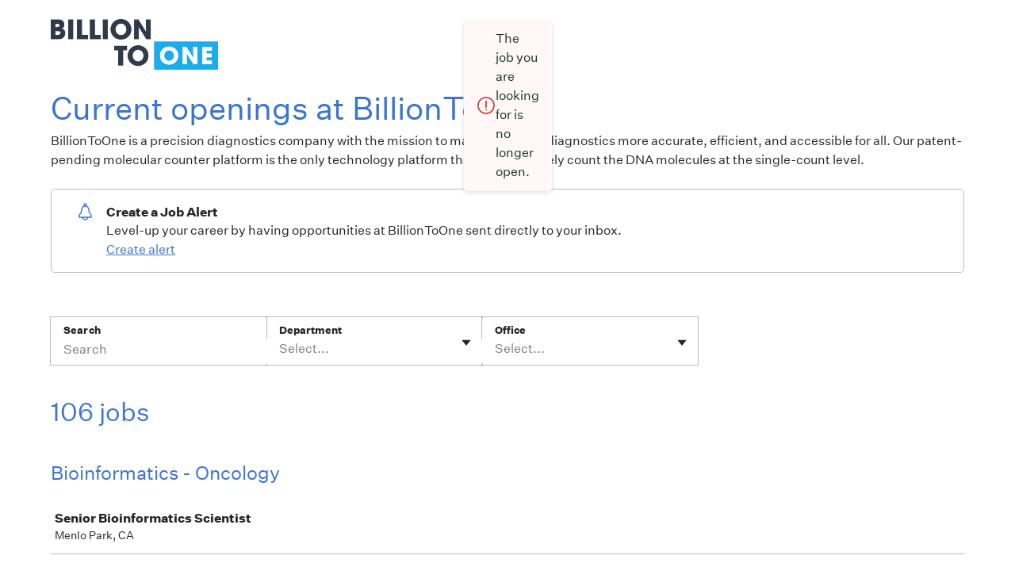

--- FILE ---
content_type: text/html; charset=utf-8
request_url: https://job-boards.greenhouse.io/billiontoone?error=true
body_size: 45449
content:
<!DOCTYPE html><html lang="en" dir="ltr"><head><meta charSet="utf-8"/><meta name="viewport" content="width=device-width,initial-scale=1"/><meta property="og:image" content="https://s5-recruiting.cdn.greenhouse.io/external_greenhouse_job_boards/logos/400/041/800/original/Vert-on-white_(1)_copy.jpg?1657140400"/><meta property="og:type" content="article"/><link rel="canonical" href="http://job-boards.greenhouse.io/billiontoone?error=true"/><style></style><title>Jobs at BillionToOne</title><meta property="og:title" content="BillionToOne"/><meta property="og:description" content="&lt;p class=&quot;break-words white-space-pre-wrap mb5 text-body-small t-black--light&quot;&gt;BillionToOne is a precision diagnostics company with the mission to make molecular diagnostics more accurate, efficient, and accessible for all. Our patent-pending molecular counter platform is the only technology platform that can accurately count the DNA molecules at the single-count level.&lt;/p&gt;"/><meta property="og:url" content="http://job-boards.greenhouse.io/billiontoone?error=true"/><link rel="stylesheet" href="https://job-boards.cdn.greenhouse.io/assets/entry-MHgD199q.css"/><link rel="stylesheet" href="https://job-boards.cdn.greenhouse.io/assets/vendor-da5IcPkB.css"/></head><body style="--custom-link-color:#3d74cc;--custom-active-field-color:#709ce2;--custom-focus-color:#709ce2;--custom-list-hover-color:#d5e2f6;--custom-primary-typography-color:#3d74cc;--custom-button-color:#578bdd;--custom-button-hover-color:#709ce2;--custom-button-text-color:#000000;--custom-primary-font-family:&quot;Untitled Sans&quot;;--custom-secondary-font-family:&quot;Untitled Sans&quot;;--custom-dropdown-selection-color:#c4d6f3;--custom-secondary-typography-color:#262626;--custom-secondary-typography-10:#2626261A;--custom-secondary-typography-30:#2626264D;--custom-secondary-typography-60:#26262699;--custom-background-color:#ffffff"><div id="react-portal-mount-point"></div><main class="main font-secondary"><div class="index--content"><div class="image-container"><a href="https://billiontoone.com/" target="_blank" rel="noreferrer" class="logo"><img src="https://s5-recruiting.cdn.greenhouse.io/external_greenhouse_job_boards/logos/400/041/800/original/Vert-on-white_(1)_copy.jpg?1657140400" alt="BillionToOne Logo" class=""/></a></div><h1 class="page-header font-primary">Current openings at BillionToOne</h1><div class="index--header"><div class="index--description"><div class="body"><span><p class="break-words white-space-pre-wrap mb5 text-body-small t-black--light">BillionToOne is a precision diagnostics company with the mission to make molecular diagnostics more accurate, efficient, and accessible for all. Our patent-pending molecular counter platform is the only technology platform that can accurately count the DNA molecules at the single-count level.</p></span></div></div></div><div class="job-alert"><svg class="svg-icon" fill="none" height="24" width="24" viewBox="0 0 24 24" xmlns="http://www.w3.org/2000/svg"><path class="icon--primary-color" d="M18.732 14.0039C17.988 13.2359 17.34 12.5759 17.34 9.67191C17.34 7.47591 16.008 5.59191 14.112 4.76391C13.992 4.71591 13.944 4.58391 14.004 4.46391C14.172 4.12791 14.256 3.74391 14.232 3.33591C14.16 2.21991 13.26 1.30791 12.144 1.22391C10.848 1.13991 9.74401 2.18391 9.74401 3.47991C9.74401 3.83991 9.82801 4.17591 9.97201 4.47591C10.032 4.58391 9.97201 4.71591 9.86401 4.77591C7.96801 5.60391 6.63601 7.48791 6.63601 9.68391C6.63601 12.5399 6.00001 13.1999 5.25601 13.9799C4.45201 14.8199 3.54001 15.7679 3.54001 18.9839C3.54001 19.3679 3.85201 19.6799 4.23601 19.6799H8.25601C8.58001 21.4439 10.14 22.7759 11.988 22.7759C13.836 22.7759 15.396 21.4439 15.72 19.6799H19.74C20.124 19.6799 20.436 19.3679 20.436 18.9839C20.448 15.7679 19.536 14.8319 18.732 14.0039ZM11.148 3.47991C11.148 3.01191 11.532 2.62791 12 2.62791C12.468 2.62791 12.852 3.01191 12.852 3.47991C12.852 3.94791 12.48 4.31991 12.012 4.33191C12.012 4.33191 12.012 4.33191 12 4.33191H11.988C11.52 4.31991 11.148 3.94791 11.148 3.47991ZM12 21.3719C10.92 21.3719 10.008 20.6519 9.70801 19.6679H14.292C13.992 20.6639 13.08 21.3719 12 21.3719ZM5.19601 18.2759C5.06401 18.2759 4.96801 18.1679 4.98001 18.0359C5.11201 16.1519 5.66401 15.5879 6.27601 14.9399C7.10401 14.0759 8.05201 13.0919 8.05201 9.67191C8.05201 7.49991 9.81601 5.72391 11.988 5.72391H12H12.012C14.184 5.73591 15.948 7.49991 15.948 9.67191C15.948 13.1399 16.896 14.1239 17.736 14.9759C18.348 15.6119 18.888 16.1639 19.02 18.0359C19.032 18.1679 18.924 18.2759 18.804 18.2759H5.19601Z"></path></svg><div><p class="body body--medium">Create a Job Alert</p><p class="body">Level-up your career by having opportunities at BillionToOne sent directly to your inbox.</p><button class="link">Create alert</button></div></div><div class="index__main"><div class="filters"><div class="text-input-wrapper"><div class="input-wrapper"><label id="keyword-filter-label" for="keyword-filter" class="label label">Search</label><input id="keyword-filter" class="input input__single-line" aria-label="Search" aria-describedby="keyword-filter-description keyword-filter-error keyword-filter-help" aria-invalid="false" aria-errormessage="keyword-filter-error" aria-required="false" type="text" placeholder="Search" maxLength="255" value=""/></div></div><div class="select"><div class="select__container"><label id="department-filter-label" for="department-filter" class="label select__label">Department</label><style data-emotion="remix-css b62m3t-container">.remix-css-b62m3t-container{position:relative;box-sizing:border-box;}</style><div class="select-shell remix-css-b62m3t-container"><style data-emotion="remix-css 7pg0cj-a11yText">.remix-css-7pg0cj-a11yText{z-index:9999;border:0;clip:rect(1px, 1px, 1px, 1px);height:1px;width:1px;position:absolute;overflow:hidden;padding:0;white-space:nowrap;}</style><span id="react-select-department-filter-live-region" class="remix-css-7pg0cj-a11yText"></span><span aria-live="polite" aria-atomic="false" aria-relevant="additions text" role="log" class="remix-css-7pg0cj-a11yText"></span><div><style data-emotion="remix-css 13cymwt-control">.remix-css-13cymwt-control{-webkit-align-items:center;-webkit-box-align:center;-ms-flex-align:center;align-items:center;cursor:default;display:-webkit-box;display:-webkit-flex;display:-ms-flexbox;display:flex;-webkit-box-flex-wrap:wrap;-webkit-flex-wrap:wrap;-ms-flex-wrap:wrap;flex-wrap:wrap;-webkit-box-pack:justify;-webkit-justify-content:space-between;justify-content:space-between;min-height:38px;outline:0!important;position:relative;-webkit-transition:all 100ms;transition:all 100ms;background-color:hsl(0, 0%, 100%);border-color:hsl(0, 0%, 80%);border-radius:4px;border-style:solid;border-width:1px;box-sizing:border-box;}.remix-css-13cymwt-control:hover{border-color:hsl(0, 0%, 70%);}</style><div class="select__control remix-css-13cymwt-control"><style data-emotion="remix-css hlgwow">.remix-css-hlgwow{-webkit-align-items:center;-webkit-box-align:center;-ms-flex-align:center;align-items:center;display:grid;-webkit-flex:1;-ms-flex:1;flex:1;-webkit-box-flex-wrap:wrap;-webkit-flex-wrap:wrap;-ms-flex-wrap:wrap;flex-wrap:wrap;-webkit-overflow-scrolling:touch;position:relative;overflow:hidden;padding:2px 8px;box-sizing:border-box;}</style><div class="select__value-container select__value-container--is-multi remix-css-hlgwow"><style data-emotion="remix-css 1jqq78o-placeholder">.remix-css-1jqq78o-placeholder{grid-area:1/1/2/3;color:hsl(0, 0%, 50%);margin-left:2px;margin-right:2px;box-sizing:border-box;}</style><div class="select__placeholder remix-css-1jqq78o-placeholder" id="react-select-department-filter-placeholder">Select...</div><style data-emotion="remix-css 19bb58m">.remix-css-19bb58m{visibility:visible;-webkit-flex:1 1 auto;-ms-flex:1 1 auto;flex:1 1 auto;display:inline-grid;grid-area:1/1/2/3;grid-template-columns:0 min-content;margin:2px;padding-bottom:2px;padding-top:2px;color:hsl(0, 0%, 20%);box-sizing:border-box;}.remix-css-19bb58m:after{content:attr(data-value) " ";visibility:hidden;white-space:pre;grid-area:1/2;font:inherit;min-width:2px;border:0;margin:0;outline:0;padding:0;}</style><div class="select__input-container remix-css-19bb58m" data-value=""><input class="select__input" style="label:input;color:inherit;background:0;opacity:1;width:100%;grid-area:1 / 2;font:inherit;min-width:2px;border:0;margin:0;outline:0;padding:0" autoCapitalize="none" autoComplete="off" autoCorrect="off" id="department-filter" spellcheck="false" tabindex="0" type="text" aria-autocomplete="list" aria-expanded="false" aria-haspopup="true" aria-errormessage="department-filter-error" aria-invalid="false" aria-labelledby="department-filter-label" aria-required="false" role="combobox" aria-activedescendant="" aria-describedby="react-select-department-filter-placeholder" enterKeyHint="done" value=""/></div></div><style data-emotion="remix-css 1wy0on6">.remix-css-1wy0on6{-webkit-align-items:center;-webkit-box-align:center;-ms-flex-align:center;align-items:center;-webkit-align-self:stretch;-ms-flex-item-align:stretch;align-self:stretch;display:-webkit-box;display:-webkit-flex;display:-ms-flexbox;display:flex;-webkit-flex-shrink:0;-ms-flex-negative:0;flex-shrink:0;box-sizing:border-box;}</style><div class="select__indicators remix-css-1wy0on6"><button type="button" class="icon-button icon-button--sm" aria-label="Toggle flyout" tabindex="-1"><svg class="svg-icon" fill="none" height="20" width="20" viewBox="0 0 24 24" xmlns="http://www.w3.org/2000/svg"><path class="icon--primary-color" d="M11.4534 16.0667L5.90983 9.13729C5.54316 8.67895 5.86948 8 6.45644 8H17.5436C18.1305 8 18.4568 8.67895 18.0902 9.13729L12.5466 16.0667C12.2664 16.417 11.7336 16.417 11.4534 16.0667Z"></path></svg></button></div></div></div></div></div></div><div class="select"><div class="select__container"><label id="office-filter-label" for="office-filter" class="label select__label">Office</label><div class="select-shell remix-css-b62m3t-container"><span id="react-select-office-filter-live-region" class="remix-css-7pg0cj-a11yText"></span><span aria-live="polite" aria-atomic="false" aria-relevant="additions text" role="log" class="remix-css-7pg0cj-a11yText"></span><div><div class="select__control remix-css-13cymwt-control"><div class="select__value-container select__value-container--is-multi remix-css-hlgwow"><div class="select__placeholder remix-css-1jqq78o-placeholder" id="react-select-office-filter-placeholder">Select...</div><div class="select__input-container remix-css-19bb58m" data-value=""><input class="select__input" style="label:input;color:inherit;background:0;opacity:1;width:100%;grid-area:1 / 2;font:inherit;min-width:2px;border:0;margin:0;outline:0;padding:0" autoCapitalize="none" autoComplete="off" autoCorrect="off" id="office-filter" spellcheck="false" tabindex="0" type="text" aria-autocomplete="list" aria-expanded="false" aria-haspopup="true" aria-errormessage="office-filter-error" aria-invalid="false" aria-labelledby="office-filter-label" aria-required="false" role="combobox" aria-activedescendant="" aria-describedby="react-select-office-filter-placeholder" enterKeyHint="done" value=""/></div></div><div class="select__indicators remix-css-1wy0on6"><button type="button" class="icon-button icon-button--sm" aria-label="Toggle flyout" tabindex="-1"><svg class="svg-icon" fill="none" height="20" width="20" viewBox="0 0 24 24" xmlns="http://www.w3.org/2000/svg"><path class="icon--primary-color" d="M11.4534 16.0667L5.90983 9.13729C5.54316 8.67895 5.86948 8 6.45644 8H17.5436C18.1305 8 18.4568 8.67895 18.0902 9.13729L12.5466 16.0667C12.2664 16.417 11.7336 16.417 11.4534 16.0667Z"></path></svg></button></div></div></div></div></div></div></div><div class="padding"><h2 class="section-header section-header--large font-primary" data-testid="job-count-header">106 jobs</h2><div class="job-posts"><div class="job-posts--table--department"><h3 class="section-header font-primary">Bioinformatics - Oncology</h3><div class="job-posts--table"><table><thead><tr><th scope="col" class="visually-hidden"><p class="table-header font-primary">Job</p></th></tr></thead><tbody><tr class="job-post"><td class="cell"><a href="https://job-boards.greenhouse.io/billiontoone/jobs/4051552005" target="_top"><p class="body body--medium">Senior Bioinformatics Scientist</p><p class="body body__secondary body--metadata">Menlo Park, CA</p></a></td></tr></tbody></table></div></div><div class="job-posts--table--department"><h3 class="section-header font-primary">Bioinformatics - Prenatal</h3><div class="job-posts--table"><table><thead><tr><th scope="col" class="visually-hidden"><p class="table-header font-primary">Job</p></th></tr></thead><tbody><tr class="job-post"><td class="cell"><a href="https://job-boards.greenhouse.io/billiontoone/jobs/4527904005" target="_top"><p class="body body--medium">Bioinformatics Intern, Prenatal</p><p class="body body__secondary body--metadata">Menlo Park, CA</p></a></td></tr></tbody></table></div></div><div class="job-posts--table--department"><h3 class="section-header font-primary">CLIA Ops - Oncology</h3><div class="job-posts--table"><table><thead><tr><th scope="col" class="visually-hidden"><p class="table-header font-primary">Job</p></th></tr></thead><tbody><tr class="job-post"><td class="cell"><a href="https://job-boards.greenhouse.io/billiontoone/jobs/4298591005" target="_top"><p class="body body--medium">Clinical Laboratory Scientist (CLS), Oncology</p><p class="body body__secondary body--metadata">Menlo Park, CA</p></a></td></tr><tr class="job-post"><td class="cell"><a href="https://job-boards.greenhouse.io/billiontoone/jobs/4247481005" target="_top"><p class="body body--medium">Laboratory Director/Senior Laboratory Director - Oncology</p><p class="body body__secondary body--metadata">Menlo Park, CA</p></a></td></tr><tr class="job-post"><td class="cell"><a href="https://job-boards.greenhouse.io/billiontoone/jobs/4400996005" target="_top"><p class="body body--medium">Lead Clinical Laboratory Scientist (CLS), Oncology</p><p class="body body__secondary body--metadata">Menlo Park, CA</p></a></td></tr></tbody></table></div></div><div class="job-posts--table--department"><h3 class="section-header font-primary">CLIA Ops - Prenatal</h3><div class="job-posts--table"><table><thead><tr><th scope="col" class="visually-hidden"><p class="table-header font-primary">Job</p></th></tr></thead><tbody><tr class="job-post"><td class="cell"><a href="https://job-boards.greenhouse.io/billiontoone/jobs/4204714005" target="_top"><p class="body body--medium">Accessioner (Part-Time)</p><p class="body body__secondary body--metadata">Union City, CA</p></a></td></tr><tr class="job-post"><td class="cell"><a href="https://job-boards.greenhouse.io/billiontoone/jobs/4525014005" target="_top"><p class="body body--medium">Clinical Genomics Scientist, Prenatal</p><p class="body body__secondary body--metadata">Remote</p></a></td></tr><tr class="job-post"><td class="cell"><a href="https://job-boards.greenhouse.io/billiontoone/jobs/4005162005" target="_top"><p class="body body--medium">Clinical Laboratory Associate (CLA)</p><p class="body body__secondary body--metadata">Menlo Park or Union City, CA</p></a></td></tr><tr class="job-post"><td class="cell"><a href="https://job-boards.greenhouse.io/billiontoone/jobs/4584709005" target="_top"><p class="body body--medium">Clinical Laboratory Scientist (CLS), Prenatal (contractor)</p><p class="body body__secondary body--metadata">Union City, CA</p></a></td></tr><tr class="job-post"><td class="cell"><a href="https://job-boards.greenhouse.io/billiontoone/jobs/4005163005" target="_top"><p class="body body--medium">Clinical Laboratory Scientist (CLS), Prenatal (PM Shift)</p><p class="body body__secondary body--metadata">Union City, CA</p></a></td></tr><tr class="job-post"><td class="cell"><a href="https://job-boards.greenhouse.io/billiontoone/jobs/4304845005" target="_top"><p class="body body--medium">Lead Clinical Laboratory Scientist (CLS), Prenatal (PM Shift)</p><p class="body body__secondary body--metadata">Union City, CA</p></a></td></tr><tr class="job-post"><td class="cell"><a href="https://job-boards.greenhouse.io/billiontoone/jobs/4474035005" target="_top"><p class="body body--medium">Reporting Clinical Laboratory Scientist (RCLS) </p><p class="body body__secondary body--metadata">Union City, CA</p></a></td></tr></tbody></table></div></div><div class="job-posts--table--department"><h3 class="section-header font-primary">Client Services</h3><div class="job-posts--table"><table><thead><tr><th scope="col" class="visually-hidden"><p class="table-header font-primary">Job</p></th></tr></thead><tbody><tr class="job-post"><td class="cell"><a href="https://job-boards.greenhouse.io/billiontoone/jobs/4645014005" target="_top"><p class="body body--medium">Client Services Associate, Oncology</p><p class="body body__secondary body--metadata">Union City, CA</p></a></td></tr><tr class="job-post"><td class="cell"><a href="https://job-boards.greenhouse.io/billiontoone/jobs/4645015005" target="_top"><p class="body body--medium">Client Services Associate, Prenatal</p><p class="body body__secondary body--metadata">Union City, CA</p></a></td></tr></tbody></table></div></div><div class="job-posts--table--department"><h3 class="section-header font-primary">EMR</h3><div class="job-posts--table"><table><thead><tr><th scope="col" class="visually-hidden"><p class="table-header font-primary">Job</p></th></tr></thead><tbody><tr class="job-post"><td class="cell"><a href="https://job-boards.greenhouse.io/billiontoone/jobs/4597464005" target="_top"><p class="body body--medium">Manager / Senior Manager of EMR Integrations &amp; Interoperability</p><p class="body body__secondary body--metadata">Remote</p></a></td></tr></tbody></table></div></div><div class="job-posts--table--department"><h3 class="section-header font-primary">Field Sales Managers - Oncology</h3><div class="job-posts--table"><table><thead><tr><th scope="col" class="visually-hidden"><p class="table-header font-primary">Job</p></th></tr></thead><tbody><tr class="job-post"><td class="cell"><a href="https://job-boards.greenhouse.io/billiontoone/jobs/4507416005" target="_top"><p class="body body--medium">Sales Training Manager, Oncology</p><p class="body body__secondary body--metadata">Remote</p></a></td></tr></tbody></table></div></div><div class="job-posts--table--department"><h3 class="section-header font-primary">Field Sales Managers - Prenatal</h3><div class="job-posts--table"><table><thead><tr><th scope="col" class="visually-hidden"><p class="table-header font-primary">Job</p></th></tr></thead><tbody><tr class="job-post"><td class="cell"><a href="https://job-boards.greenhouse.io/billiontoone/jobs/4611958005" target="_top"><p class="body body--medium">Regional Manager - Prenatal, Great Plains (MN, IA, SD and ND)</p><p class="body body__secondary body--metadata">Minneapolis, MN</p></a></td></tr><tr class="job-post"><td class="cell"><a href="https://job-boards.greenhouse.io/billiontoone/jobs/4621604005" target="_top"><p class="body body--medium">Regional Manager - Prenatal, LA North</p><p class="body body__secondary body--metadata">Los Angeles, CA</p></a></td></tr></tbody></table></div></div><div class="job-posts--table--department"><h3 class="section-header font-primary">Field Sales - Oncology</h3><div class="job-posts--table"><table><thead><tr><th scope="col" class="visually-hidden"><p class="table-header font-primary">Job</p></th></tr></thead><tbody><tr class="job-post"><td class="cell"><a href="https://job-boards.greenhouse.io/billiontoone/jobs/4481121005" target="_top"><p class="body body--medium">Oncology Account Executive</p><p class="body body__secondary body--metadata">United States</p></a></td></tr><tr class="job-post"><td class="cell"><a href="https://job-boards.greenhouse.io/billiontoone/jobs/4520853005" target="_top"><p class="body body--medium">Oncology Account Executive</p><p class="body body__secondary body--metadata">Sacramento, California</p></a></td></tr><tr class="job-post"><td class="cell"><a href="https://job-boards.greenhouse.io/billiontoone/jobs/4520854005" target="_top"><p class="body body--medium">Oncology Account Executive</p><p class="body body__secondary body--metadata">Pittsburgh, PA</p></a></td></tr><tr class="job-post"><td class="cell"><a href="https://job-boards.greenhouse.io/billiontoone/jobs/4520856005" target="_top"><p class="body body--medium">Oncology Account Executive</p><p class="body body__secondary body--metadata">Houston, Texas</p></a></td></tr><tr class="job-post"><td class="cell"><a href="https://job-boards.greenhouse.io/billiontoone/jobs/4520857005" target="_top"><p class="body body--medium">Oncology Account Executive</p><p class="body body__secondary body--metadata">Dallas-Fort Worth, TX</p></a></td></tr><tr class="job-post"><td class="cell"><a href="https://job-boards.greenhouse.io/billiontoone/jobs/4533595005" target="_top"><p class="body body--medium">Oncology Account Executive</p><p class="body body__secondary body--metadata">Santa Barbara, California</p></a></td></tr><tr class="job-post"><td class="cell"><a href="https://job-boards.greenhouse.io/billiontoone/jobs/4538028005" target="_top"><p class="body body--medium">Oncology Account Executive</p><p class="body body__secondary body--metadata">Oregon</p></a></td></tr><tr class="job-post"><td class="cell"><a href="https://job-boards.greenhouse.io/billiontoone/jobs/4563481005" target="_top"><p class="body body--medium">Oncology Account Executive</p><p class="body body__secondary body--metadata">Columbus/Dayton, Ohio</p></a></td></tr><tr class="job-post"><td class="cell"><a href="https://job-boards.greenhouse.io/billiontoone/jobs/4566777005" target="_top"><p class="body body--medium">Oncology Account Executive</p><p class="body body__secondary body--metadata">Spokane, Washington</p></a></td></tr><tr class="job-post"><td class="cell"><a href="https://job-boards.greenhouse.io/billiontoone/jobs/4580446005" target="_top"><p class="body body--medium">Oncology Account Executive</p><p class="body body__secondary body--metadata">Raleigh, North Carolina</p></a></td></tr><tr class="job-post"><td class="cell"><a href="https://job-boards.greenhouse.io/billiontoone/jobs/4585973005" target="_top"><p class="body body--medium">Oncology Account Executive</p><p class="body body__secondary body--metadata">Boston, Massachusetts</p></a></td></tr><tr class="job-post"><td class="cell"><a href="https://job-boards.greenhouse.io/billiontoone/jobs/4585975005" target="_top"><p class="body body--medium">Oncology Account Executive</p><p class="body body__secondary body--metadata">Minnesota</p></a></td></tr><tr class="job-post"><td class="cell"><a href="https://job-boards.greenhouse.io/billiontoone/jobs/4635088005" target="_top"><p class="body body--medium">Oncology Account Executive</p><p class="body body__secondary body--metadata">Fresno, California</p></a></td></tr><tr class="job-post"><td class="cell"><a href="https://job-boards.greenhouse.io/billiontoone/jobs/4645030005" target="_top"><p class="body body--medium">Oncology Account Executive</p><p class="body body__secondary body--metadata">Grand Rapids, MI</p></a></td></tr><tr class="job-post"><td class="cell"><a href="https://job-boards.greenhouse.io/billiontoone/jobs/4645027005" target="_top"><p class="body body--medium">Oncology Account Executive</p><p class="body body__secondary body--metadata">Louisville, KY</p></a></td></tr><tr class="job-post"><td class="cell"><a href="https://job-boards.greenhouse.io/billiontoone/jobs/4645031005" target="_top"><p class="body body--medium">Oncology Account Executive</p><p class="body body__secondary body--metadata">Macon, GA</p></a></td></tr><tr class="job-post"><td class="cell"><a href="https://job-boards.greenhouse.io/billiontoone/jobs/4645032005" target="_top"><p class="body body--medium">Oncology Account Executive</p><p class="body body__secondary body--metadata">Washington D.C.</p></a></td></tr></tbody></table></div></div><div class="job-posts--table--department"><h3 class="section-header font-primary">Field Sales - Prenatal</h3><div class="job-posts--table"><table><thead><tr><th scope="col" class="visually-hidden"><p class="table-header font-primary">Job</p></th></tr></thead><tbody><tr class="job-post"><td class="cell"><a href="https://job-boards.greenhouse.io/billiontoone/jobs/4319444005" target="_top"><p class="body body--medium">Account Executive</p><p class="body body__secondary body--metadata">Houston, TX</p></a></td></tr><tr class="job-post"><td class="cell"><a href="https://job-boards.greenhouse.io/billiontoone/jobs/4334009005" target="_top"><p class="body body--medium">Account Executive</p><p class="body body__secondary body--metadata">Louisville, KY</p></a></td></tr><tr class="job-post"><td class="cell"><a href="https://job-boards.greenhouse.io/billiontoone/jobs/4361374005" target="_top"><p class="body body--medium">Account Executive</p><p class="body body__secondary body--metadata">Evansville, Indiana</p></a></td></tr><tr class="job-post"><td class="cell"><a href="https://job-boards.greenhouse.io/billiontoone/jobs/4441332005" target="_top"><p class="body body--medium">Account Executive</p><p class="body body__secondary body--metadata">Pittsburgh, PA</p></a></td></tr><tr class="job-post"><td class="cell"><a href="https://job-boards.greenhouse.io/billiontoone/jobs/4475519005" target="_top"><p class="body body--medium">Account Executive</p><p class="body body__secondary body--metadata">Connecticut</p></a></td></tr><tr class="job-post"><td class="cell"><a href="https://job-boards.greenhouse.io/billiontoone/jobs/4519928005" target="_top"><p class="body body--medium">Account Executive</p><p class="body body__secondary body--metadata">San Antonio, TX</p></a></td></tr><tr class="job-post"><td class="cell"><a href="https://job-boards.greenhouse.io/billiontoone/jobs/4550536005" target="_top"><p class="body body--medium">Account Executive</p><p class="body body__secondary body--metadata">Arlington, VA</p></a></td></tr><tr class="job-post"><td class="cell"><a href="https://job-boards.greenhouse.io/billiontoone/jobs/4586235005" target="_top"><p class="body body--medium">Account Executive</p><p class="body body__secondary body--metadata">Memphis, TN</p></a></td></tr><tr class="job-post"><td class="cell"><a href="https://job-boards.greenhouse.io/billiontoone/jobs/4592621005" target="_top"><p class="body body--medium">Account Executive</p><p class="body body__secondary body--metadata">Milwaukee/Waukesha, WI</p></a></td></tr><tr class="job-post"><td class="cell"><a href="https://job-boards.greenhouse.io/billiontoone/jobs/4592622005" target="_top"><p class="body body--medium">Account Executive</p><p class="body body__secondary body--metadata">Ann Arbor, MI</p></a></td></tr><tr class="job-post"><td class="cell"><a href="https://job-boards.greenhouse.io/billiontoone/jobs/4605505005" target="_top"><p class="body body--medium">Account Executive</p><p class="body body__secondary body--metadata">North East, PA</p></a></td></tr><tr class="job-post"><td class="cell"><a href="https://job-boards.greenhouse.io/billiontoone/jobs/4612807005" target="_top"><p class="body body--medium">Account Executive</p><p class="body body__secondary body--metadata">Kansas City, KS</p></a></td></tr><tr class="job-post"><td class="cell"><a href="https://job-boards.greenhouse.io/billiontoone/jobs/4091637005" target="_top"><p class="body body--medium">Account Executive</p><p class="body body__secondary body--metadata">Grand Rapids, MI</p></a></td></tr><tr class="job-post"><td class="cell"><a href="https://job-boards.greenhouse.io/billiontoone/jobs/4625085005" target="_top"><p class="body body--medium">Account Executive</p><p class="body body__secondary body--metadata">Kalamazoo, MI</p></a></td></tr><tr class="job-post"><td class="cell"><a href="https://job-boards.greenhouse.io/billiontoone/jobs/4625088005" target="_top"><p class="body body--medium">Account Executive</p><p class="body body__secondary body--metadata">Jackson, MI</p></a></td></tr></tbody></table></div></div></div><div class="pagination-wrapper"><nav role="navigation" aria-label="Pagination" class="pagination pagination--center"><button aria-label="Previous page" aria-disabled="true" type="button" class="pagination__btn pagination__previous pagination__previous--inactive"><svg class="svg-icon" fill="none" height="24" width="24" viewBox="0 0 7 12" xmlns="http://www.w3.org/2000/svg"><path fill-rule="evenodd" clip-rule="evenodd" d="M0.806367 6.54175C0.337737 6.07312 0.337738 5.31332 0.806366 4.84469L5.32352 0.327526C5.63594 0.0151072 6.14247 0.0151062 6.45489 0.327525C6.76731 0.639944 6.76731 1.14648 6.45489 1.4589L2.22058 5.69322L6.45489 9.92753C6.76731 10.2399 6.76731 10.7465 6.45489 11.0589C6.14248 11.3713 5.63594 11.3713 5.32352 11.0589L0.806367 6.54175Z" fill="#222222"></path></svg></button><ul><li><button aria-label="Go to page 1" aria-current="true" class="pagination__link pagination__link--active">1</button></li><li><button aria-label="Go to page 2" aria-current="false" class="pagination__link">2</button></li><li><button aria-label="Go to page 3" aria-current="false" class="pagination__link">3</button></li></ul><button aria-label="Next page" aria-disabled="false" type="button" class="pagination__btn pagination__next"><svg class="svg-icon" fill="none" height="24" width="24" viewBox="0 0 7 12" xmlns="http://www.w3.org/2000/svg"><path fill-rule="evenodd" clip-rule="evenodd" d="M5.90353 4.84448C6.37216 5.31311 6.37216 6.07291 5.90353 6.54154L1.38638 11.0587C1.07396 11.3711 0.567425 11.3711 0.255006 11.0587C-0.0574141 10.7463 -0.0574145 10.2398 0.255005 9.92733L4.48932 5.69301L0.255005 1.4587C-0.0574141 1.14628 -0.0574145 0.639752 0.255005 0.327332C0.567424 0.0149128 1.07396 0.0149126 1.38638 0.327332L5.90353 4.84448Z" fill="#222222"></path></svg></button></nav></div></div></div></div></main><footer class="footer" dir="ltr"><div class="footer-row"><p class="body">Powered by</p><a class="footer-logo-link" target="_blank" href="https://www.greenhouse.com" rel="noreferrer"><svg version="1.1" id="Layer_1" xmlns="http://www.w3.org/2000/svg" xmlns:xlink="http://www.w3.org/1999/xlink" x="0px" y="0px" viewBox="0 0 530.8 119.01" xml:space="preserve" enable-background="new 0 0 530.8 119.01" height="30" width="100" role="img" aria-label="Greenhouse logo"><text style="visibility:hidden" font-size="0">Greenhouse</text><g><path fill="#23a47f" d="M44.9,43.3c0,5.2-2.2,9.8-5.8,13.4c-4,4-9.8,5-9.8,8.4c0,4.6,7.4,3.2,14.5,10.3c4.7,4.7,7.6,10.9,7.6,18.1
		c0,14.2-11.4,25.5-25.7,25.5S0,107.71,0,93.51c0-7.2,2.9-13.4,7.6-18.1c7.1-7.1,14.5-5.7,14.5-10.3c0-3.4-5.8-4.4-9.8-8.4
		c-3.6-3.6-5.8-8.2-5.8-13.6c0-10.4,8.5-18.8,18.9-18.8c2,0,3.8,0.3,5.3,0.3c2.7,0,4.1-1.2,4.1-3.1c0-1.1-0.5-2.5-0.5-4
		c0-3.4,2.9-6.2,6.4-6.2c3.5,0,6.3,2.9,6.3,6.4c0,3.7-2.9,5.4-5.1,6.2c-1.8,0.6-3.2,1.4-3.2,3.2C38.7,30.5,44.9,33.8,44.9,43.3z
		 M42.9,93.51c0-9.9-7.3-17.9-17.2-17.9c-9.9,0-17.2,8-17.2,17.9c0,9.8,7.3,17.9,17.2,17.9C35.6,111.41,42.9,103.3,42.9,93.51z
		 M37,43.1c0-6.3-5.1-11.5-11.3-11.5s-11.3,5.2-11.3,11.5s5.1,11.5,11.3,11.5S37,49.4,37,43.1z"></path><path fill="#23a47f" d="M80.9,25.3c3.2,0,5.6,2.4,5.6,5.4s-2.3,5.4-5.5,5.4c-3.3,0-5.1-2.1-8.4-2.1c-3.2,0-5.7,2.3-5.7,6.2v31.5
		c0,2.4-1.9,4.3-4.3,4.3c-2.3,0-4.2-1.9-4.2-4.3V29.3c0-2.4,1.9-4.3,4.2-4.3c4.3,0,3.5,4.1,7.8,4.1C74.5,29.1,76,25.3,80.9,25.3z"></path><path fill="#23a47f" d="M90.2,50.5c0-15.1,10.4-26,24.7-26c13.1,0,23.5,9.6,23.5,22.7c0,3.1-2,5.2-4.9,5.2H101c-1.4,0-1.9,0.5-1.9,1.6
		c0,2.5,2,7.1,5,10.1s7.1,4.8,12.9,4.8c4.3,0,8.1-1.6,11-3.7c0.9-0.7,1.9-1.1,2.9-1.1c2.1,0,3.8,1.9,3.8,3.9c0,1.2-0.4,2.2-1.4,3.1
		c-4.2,3.5-10.1,5.4-16.5,5.4C101.3,76.5,90.2,65.3,90.2,50.5z M125.6,36.1c-2.8-2.8-6.4-4.2-10.7-4.2c-4.3,0-8.3,1.7-11.2,4.6
		c-2.3,2.3-3.9,5.3-3.9,7.3c0,1,0.6,1.4,1.9,1.4h26c1.2,0,1.8-0.4,1.8-1.4C129.5,41.4,127.6,38.1,125.6,36.1z"></path><path fill="#23a47f" d="M147,50.5c0-15.1,10.4-26,24.7-26c13.1,0,23.5,9.6,23.5,22.7c0,3.1-2,5.2-4.9,5.2h-32.5
		c-1.4,0-1.9,0.5-1.9,1.6c0,2.5,2,7.1,5,10.1s7.1,4.8,12.9,4.8c4.3,0,8.1-1.6,11-3.7c0.9-0.7,1.9-1.1,2.9-1.1c2.1,0,3.8,1.9,3.8,3.9
		c0,1.2-0.4,2.2-1.4,3.1c-4.2,3.5-10.1,5.4-16.5,5.4C158.1,76.5,147,65.3,147,50.5z M182.4,36.1c-2.8-2.8-6.4-4.2-10.7-4.2
		c-4.3,0-8.3,1.7-11.2,4.6c-2.3,2.3-3.9,5.3-3.9,7.3c0,1,0.6,1.4,1.9,1.4h26c1.2,0,1.8-0.4,1.8-1.4
		C186.3,41.4,184.4,38.1,182.4,36.1z"></path><path fill="#23a47f" d="M245.3,76c-2.4,0-4.3-1.9-4.3-4.3V44.5c0-7.1-5.6-12.5-12.8-12.5c-7.3,0-12.9,5.5-12.9,12.5v27.2
		c0,2.4-1.9,4.3-4.3,4.3c-2.3,0-4.2-1.9-4.2-4.3V29.2c0-2.3,1.9-4.2,4.1-4.2c4.2,0,4,3.8,6.2,3.8c2.2,0,5.2-4.3,13-4.3
		c10.9,0,19.4,9.1,19.4,20v27.2C249.5,74.1,247.6,76,245.3,76z"></path><path fill="#23a47f" d="M302.7,76c-2.4,0-4.3-1.9-4.3-4.3V44.5c0-7.1-5.6-12.5-12.8-12.5c-7.3,0-12.9,5.5-12.9,12.5v27.2
		c0,2.4-1.9,4.3-4.3,4.3c-2.3,0-4.2-1.9-4.2-4.3V4.3c0-2.4,1.9-4.3,4.2-4.3c2.4,0,4.3,1.9,4.3,4.3v22.1c0,1.2,0.5,1.9,1.8,1.9
		c2.2,0,5.2-3.8,13-3.8c10.9,0,19.4,9.1,19.4,20v27.2C306.9,74.1,305,76,302.7,76z"></path><path fill="#23a47f" d="M318.59,50.5c0-14.5,11.6-26,26.2-26c14.6,0,26.2,11.5,26.2,26c0,14.5-11.6,26-26.2,26
		C330.2,76.5,318.59,65,318.59,50.5z M362.5,50.5c0-10.1-7.5-18.4-17.7-18.4c-10.1,0-17.6,8.3-17.6,18.4c0,10.1,7.5,18.4,17.6,18.4
		C355,68.9,362.5,60.6,362.5,50.5z"></path><path fill="#23a47f" d="M386.89,25c2.4,0,4.3,1.9,4.3,4.3v27.2c0,7.1,5.6,12.5,12.8,12.5c7.3,0,12.9-5.5,12.9-12.5V29.3
		c0-2.4,1.9-4.3,4.3-4.3c2.3,0,4.2,1.9,4.2,4.3v42.5c0,2.3-1.9,4.2-4.1,4.2c-4.2,0-4-3.8-6.2-3.8c-2.2,0-5.2,4.3-13,4.3
		c-10.9,0-19.4-9.1-19.4-20V29.3C382.7,26.9,384.59,25,386.89,25z"></path><path fill="#23a47f" d="M440.49,72.8c-1.9-1.2-3.2-2.4-3.2-4.7c0-2.2,1.7-3.9,3.8-3.9c2.5,0,3.6,1.5,5.7,2.6c2.6,1.5,5.6,2.3,9.3,2.3
		c6.8,0,10.2-3.1,10.2-6.9c0-5.4-5-6.4-11.8-8.2c-8.4-2.2-16.5-4.7-16.5-14.4c0-8.6,6.6-15.1,18.3-15.1c4.6,0,8.9,1.2,12.3,3.3
		c1.2,0.7,2.4,2.2,2.4,3.9c0,2.2-1.8,4.1-4.1,4.1c-1.5,0-2.7-1-4.2-2c-1.5-1-3.7-1.9-6.7-1.9c-6.7,0-9.6,2.9-9.6,6.8
		c0,5.1,4.9,6.3,11.9,8c8.2,2,16.3,4.6,16.3,14.5c0,8.6-6.4,15.3-18.7,15.3C449.89,76.5,444.49,75.3,440.49,72.8z"></path><path fill="#23a47f" d="M482.59,50.5c0-15.1,10.4-26,24.7-26c13.1,0,23.5,9.6,23.5,22.7c0,3.1-2,5.2-4.9,5.2h-32.5
		c-1.4,0-1.9,0.5-1.9,1.6c0,2.5,2,7.1,5,10.1s7.1,4.8,12.9,4.8c4.3,0,8.1-1.6,11-3.7c0.9-0.7,1.9-1.1,2.9-1.1c2.1,0,3.8,1.9,3.8,3.9
		c0,1.2-0.4,2.2-1.4,3.1c-4.2,3.5-10.1,5.4-16.5,5.4C493.7,76.5,482.59,65.3,482.59,50.5z M518,36.1c-2.8-2.8-6.4-4.2-10.7-4.2
		c-4.3,0-8.3,1.7-11.2,4.6c-2.3,2.3-3.9,5.3-3.9,7.3c0,1,0.6,1.4,1.9,1.4h26c1.2,0,1.8-0.4,1.8-1.4C521.9,41.4,520,38.1,518,36.1z"></path></g></svg></a></div></footer><script>((STORAGE_KEY, restoreKey) => {
    if (!window.history.state || !window.history.state.key) {
      let key = Math.random().toString(32).slice(2);
      window.history.replaceState({
        key
      }, "");
    }
    try {
      let positions = JSON.parse(sessionStorage.getItem(STORAGE_KEY) || "{}");
      let storedY = positions[restoreKey || window.history.state.key];
      if (typeof storedY === "number") {
        window.scrollTo(0, storedY);
      }
    } catch (error) {
      console.error(error);
      sessionStorage.removeItem(STORAGE_KEY);
    }
  })("positions", null)</script><script>window.ENV = {"ASSET_URL":"https://job-boards.cdn.greenhouse.io","EMAIL_ADDRESS_VALIDATOR_HOST":"email-address-validator.us.greenhouse.io","JBEN_URL":"https://boards.greenhouse.io","LOCATION_CONTROL_PROVIDER":"pelias","LOCATION_CONTROL_API_KEY":"ge-39f1178289d5d0c5","LOCATION_CONTROL_BASE_URL":"https://api-geocode-earth-proxy.greenhouse.io/","LOTUS_GIT_COMMIT":"c700b7fa2e176fc1f06705ae6cee5af938297a0a","MAX_POSTS_PER_PAGE":50,"ROLLBAR_ENV":"production","ROLLBAR_FE_ENABLED":true,"ROLLBAR_POST_CLIENT_ITEM_TOKEN":"fb557f59a5a84ab788801dd742eacf34","ROLLBAR_FILTER_HYDRATION_ERRORS":true,"GOOGLE_PICKER_APP_ID":"594601915089","GOOGLE_PICKER_DEVELOPER_KEY":"AIzaSyBeoz4WOjOsy8ZJFIkkQBvL8BZQCzLplHQ","GOOGLE_PICKER_CLIENT_ID":"594601915089-7c2994029qkt5qu2tmbppujr9jqrqqrs.apps.googleusercontent.com","DROPBOX_CHOOSER_API_KEY":"mh9jyh4mfwjnfhj","GOOGLE_RECAPTCHA_INVISIBLE_KEY":"6LfmcbcpAAAAAChNTbhUShzUOAMj_wY9LQIvLFX0","GOOGLE_RECAPTCHA_ENDPOINT":"https://www.recaptcha.net/recaptcha/enterprise.js","JOB_SEEKERS_URL":"https://my.greenhouse.io","SNOWPLOW_APP_ID":"job-board-renderer","SNOWPLOW_ENABLED":true,"SNOWPLOW_ENDPOINT":"spl.greenhouse.io","SNOWPLOW_NAMESPACE":"job-board-renderer-tracker","SNOWPLOW_DEBUG":false}</script><link rel="modulepreload" href="https://job-boards.cdn.greenhouse.io/assets/manifest-d312f961.js"/><link rel="modulepreload" href="https://job-boards.cdn.greenhouse.io/assets/entry.client-Da_2jlXF.js"/><link rel="modulepreload" href="https://job-boards.cdn.greenhouse.io/assets/vendor-llt078u6.js"/><link rel="modulepreload" href="https://job-boards.cdn.greenhouse.io/assets/entry.client-Da_2jlXF.js"/><link rel="modulepreload" href="https://job-boards.cdn.greenhouse.io/assets/root-DVWmzs6s.js"/><link rel="modulepreload" href="https://job-boards.cdn.greenhouse.io/assets/_url_token-CXj8g8E0.js"/><script>window.__remixContext = {"basename":"/","future":{"v3_fetcherPersist":false,"v3_relativeSplatPath":false,"v3_throwAbortReason":false,"v3_routeConfig":false,"v3_singleFetch":false,"v3_lazyRouteDiscovery":false,"unstable_optimizeDeps":false},"isSpaMode":false,"state":{"loaderData":{"root":{"internal":false,"preview":false,"locale":"en","href":"http://job-boards.greenhouse.io/billiontoone?error=true","ENV":{"ASSET_URL":"https://job-boards.cdn.greenhouse.io","EMAIL_ADDRESS_VALIDATOR_HOST":"email-address-validator.us.greenhouse.io","JBEN_URL":"https://boards.greenhouse.io","LOCATION_CONTROL_PROVIDER":"pelias","LOCATION_CONTROL_API_KEY":"ge-39f1178289d5d0c5","LOCATION_CONTROL_BASE_URL":"https://api-geocode-earth-proxy.greenhouse.io/","LOTUS_GIT_COMMIT":"c700b7fa2e176fc1f06705ae6cee5af938297a0a","MAX_POSTS_PER_PAGE":50,"ROLLBAR_ENV":"production","ROLLBAR_FE_ENABLED":true,"ROLLBAR_POST_CLIENT_ITEM_TOKEN":"fb557f59a5a84ab788801dd742eacf34","ROLLBAR_FILTER_HYDRATION_ERRORS":true,"GOOGLE_PICKER_APP_ID":"594601915089","GOOGLE_PICKER_DEVELOPER_KEY":"AIzaSyBeoz4WOjOsy8ZJFIkkQBvL8BZQCzLplHQ","GOOGLE_PICKER_CLIENT_ID":"594601915089-7c2994029qkt5qu2tmbppujr9jqrqqrs.apps.googleusercontent.com","DROPBOX_CHOOSER_API_KEY":"mh9jyh4mfwjnfhj","GOOGLE_RECAPTCHA_INVISIBLE_KEY":"6LfmcbcpAAAAAChNTbhUShzUOAMj_wY9LQIvLFX0","GOOGLE_RECAPTCHA_ENDPOINT":"https://www.recaptcha.net/recaptcha/enterprise.js","JOB_SEEKERS_URL":"https://my.greenhouse.io","SNOWPLOW_APP_ID":"job-board-renderer","SNOWPLOW_ENABLED":true,"SNOWPLOW_ENDPOINT":"spl.greenhouse.io","SNOWPLOW_NAMESPACE":"job-board-renderer-tracker","SNOWPLOW_DEBUG":false},"boardConfiguration":{"job_board_id":4000418005,"logo":{"href":"https://billiontoone.com/","url":"https://s5-recruiting.cdn.greenhouse.io/external_greenhouse_job_boards/logos/400/041/800/original/Vert-on-white_(1)_copy.jpg?1657140400"},"filters":{"include_office_filter":true,"include_department_filter":true,"allow_custom_field_filters":false},"button_shape":"pill","cta_text":"Apply","primary_font":"Untitled Sans","secondary_font":"Untitled Sans","custom_primary_font_url":null,"custom_secondary_font_url":null,"dropdown_selection_color":"#c4d6f3","active_field_color":"#709ce2","link_color":"#3d74cc","list_selection_color":"#d5e2f6","primary_font_color":"#3d74cc","outside_label":false,"view_all_link":true,"button_color":"#578bdd","button_hover_color":"#709ce2","button_text_color":"#000000","banner_url":null,"board_layout":"stacked","display_department_hierarchy":true,"hide_app_description":false,"header_text":"Current openings at BillionToOne","job_board_public_url":"https://job-boards.greenhouse.io/billiontoone","secondary_font_color":"#262626","background_color":"#ffffff","disable_captcha":false,"disable_eeoc_quick_apply":false,"display_departments":true,"display_search_bar":true,"display_new_jobs_tag":true,"display_number_of_open_jobs":true,"display_footer":true,"candidate_portal_enabled":true,"application_tracking_enabled":false,"seek_id":"","enable_recruitics":false,"appcast_tracking_code":null,"google_drive_enabled":true,"enable_dropbox":true,"allow_external_notifications":true,"display_job_trust_profiles":false,"grayscale_ai_bot_enabled":false,"grayscale_ai_bot_access_token":null},"urlToken":"billiontoone","embedded":false,"isJobPost":false},"routes/$url_token":{"jobPosts":{"count":50,"page":1,"total":106,"total_pages":3,"data":[{"id":4051552005,"title":"Senior Bioinformatics Scientist","internal_job_id":4050121005,"updated_at":"2026-01-19T11:47:55-05:00","requisition_id":"43","location":"Menlo Park, CA","absolute_url":"https://job-boards.greenhouse.io/billiontoone/jobs/4051552005","published_at":"2022-07-27T11:16:09-04:00","content":"\u0026lt;div class=\u0026quot;content-intro\u0026quot;\u0026gt;\u0026lt;h2\u0026gt;\u0026lt;strong\u0026gt;Ready to redefine what\u0026#39;s possible in molecular diagnostics?\u0026lt;/strong\u0026gt;\u0026lt;/h2\u0026gt;\n\u0026lt;p\u0026gt;Join a team of brilliant, passionate innovators who wake up every day determined to transform healthcare. At BillionToOne, we\u0026#39;ve built something extraordinary—a culture where transparency fuels trust, collaboration drives breakthroughs, and every voice matters in our mission to make life-changing diagnostics accessible to all. We don\u0026#39;t just aim for incremental improvements; we strive to build products that are 10x better than anything that exists today.\u0026amp;nbsp;Our people are our greatest asset:\u0026lt;strong\u0026gt; \u0026lt;/strong\u0026gt;talented scientists, engineers, sales professionals, and visionaries united by an unwavering commitment to changing the standard of care in prenatal and cancer diagnostics. This is where cutting-edge science meets human compassion—every innovation you contribute helps remove fear of unknown from some of life\u0026#39;s most critical medical moments. \u0026lt;strong\u0026gt;If you\u0026#39;re driven by purpose, energized by innovation, and ready to help build the future of precision medicine, this is where you belong.\u0026lt;/strong\u0026gt;\u0026lt;/p\u0026gt;\u0026lt;/div\u0026gt;\u0026lt;p\u0026gt;We are looking for a \u0026lt;strong\u0026gt;Senior Bioinformatics Scientist\u0026lt;/strong\u0026gt; to join a fast growing team. This person will be responsible for the generation, analysis, and communication of clinical next-generation DNA sequencing data for the Northstar oncology products. Our sample volume is growing extremely quickly, and this role will own the further development of our analysis pipeline to analyze tens of thousands of samples, and be the lead scientist for everything related to our bioinformatics analyses. The Senior Bioinformatics Scientist role is a full-time onsite position and reports to the Senior Manager of Bioinformatics, Oncology.\u0026lt;/p\u0026gt;\n\u0026lt;p\u0026gt;\u0026lt;strong\u0026gt;Responsibilities:\u0026lt;/strong\u0026gt;\u0026lt;/p\u0026gt;\n\u0026lt;ul\u0026gt;\n\u0026lt;li\u0026gt;Develop sophisticated and robust NGS analysis pipelines capable of processing tens of thousands of samples\u0026lt;/li\u0026gt;\n\u0026lt;li\u0026gt;Develop tests and test frameworks for NGS pipelines\u0026lt;/li\u0026gt;\n\u0026lt;li\u0026gt;Analyze and troubleshoot clinical NGS data\u0026lt;/li\u0026gt;\n\u0026lt;li\u0026gt;Analyze assay performance and contribute to publications that demonstrate the clinical validity and utility of our tests\u0026lt;/li\u0026gt;\n\u0026lt;li\u0026gt;Design new quality metrics and processes for clinical molecular diagnostic assays\u0026lt;/li\u0026gt;\n\u0026lt;li\u0026gt;Collaborate with R\u0026amp;amp;D scientists to generate new scientific insights\u0026lt;/li\u0026gt;\n\u0026lt;li\u0026gt;Communicate assay performance and capabilities to clinical personnel at weekly meetings and to other non-clinical stakeholders\u0026lt;/li\u0026gt;\n\u0026lt;/ul\u0026gt;\n\u0026lt;p\u0026gt;\u0026lt;strong\u0026gt;Qualifications:\u0026lt;/strong\u0026gt;\u0026lt;/p\u0026gt;\n\u0026lt;ul\u0026gt;\n\u0026lt;li\u0026gt;PhD in Bioinformatics, Computational Biology, Computer Science, Bioengineering, Physics or related fields\u0026lt;/li\u0026gt;\n\u0026lt;li\u0026gt;2+ years of experience developing robust and scalable bioinformatics pipelines\u0026lt;/li\u0026gt;\n\u0026lt;li\u0026gt;2+ years of experience analyzing NGS data\u0026lt;/li\u0026gt;\n\u0026lt;li\u0026gt;Fluency in Python\u0026lt;/li\u0026gt;\n\u0026lt;li\u0026gt;Experience with Linux environment, GitHub and AWS\u0026lt;/li\u0026gt;\n\u0026lt;li\u0026gt;Excellent communication and presentation skills, ability to work across functional teams and with non-experts\u0026lt;/li\u0026gt;\n\u0026lt;/ul\u0026gt;\n\u0026lt;p\u0026gt;\u0026lt;strong\u0026gt;Nice-To-Haves:\u0026lt;/strong\u0026gt;\u0026lt;/p\u0026gt;\n\u0026lt;ul\u0026gt;\n\u0026lt;li\u0026gt;Start-up experience\u0026lt;/li\u0026gt;\n\u0026lt;li\u0026gt;Experience working in a regulated environment\u0026lt;/li\u0026gt;\n\u0026lt;li\u0026gt;Experience with CI/CD pipelines and dockerized code deployment\u0026lt;/li\u0026gt;\n\u0026lt;li\u0026gt;Experience with cloud infrastructure management with infrastructure as code such as CDK\u0026lt;/li\u0026gt;\n\u0026lt;/ul\u0026gt;\n\u0026lt;p\u0026gt;\u0026lt;strong\u0026gt;Benefits And Perks:\u0026lt;/strong\u0026gt;\u0026lt;/p\u0026gt;\n\u0026lt;ul\u0026gt;\n\u0026lt;li\u0026gt;Working alongside brilliant, kind, passionate and dedicated colleagues, in an empowering environment, toward a global vision, striving for a future in which transformative molecular diagnostics can help millions of patients\u0026lt;/li\u0026gt;\n\u0026lt;li\u0026gt;Open, transparent culture that includes weekly Town Hall meetings\u0026lt;/li\u0026gt;\n\u0026lt;li\u0026gt;The ability to indirectly or directly change the lives of hundreds of thousands patients\u0026lt;/li\u0026gt;\n\u0026lt;li\u0026gt;Multiple medical benefit options; employee premiums paid 100% of select plans, dependents covered up to 80%\u0026lt;/li\u0026gt;\n\u0026lt;li\u0026gt;Extremely generous Family Bonding Leave for new parents (16 weeks, paid at 100%)\u0026lt;/li\u0026gt;\n\u0026lt;li\u0026gt;Supplemental fertility benefits coverage\u0026lt;/li\u0026gt;\n\u0026lt;li\u0026gt;Retirement savings program including a 4% Company match\u0026lt;/li\u0026gt;\n\u0026lt;li\u0026gt;Increase paid time off with increased tenure\u0026lt;/li\u0026gt;\n\u0026lt;li\u0026gt;Latest and greatest hardware (laptop, lab equipment, facilities)\u0026lt;/li\u0026gt;\n\u0026lt;li\u0026gt;Daily on-site lunches provided from top eateries\u0026lt;/li\u0026gt;\n\u0026lt;li\u0026gt;A variety of perks on campus (state of the art gym, restaurant)\u0026lt;/li\u0026gt;\n\u0026lt;li\u0026gt;Free on-site EV charging (compatible with all EVs, including Tesla)\u0026lt;/li\u0026gt;\n\u0026lt;/ul\u0026gt;\n\u0026lt;p\u0026gt;At BillionToOne, we are proud to offer a combination of a (1) base pay range (actual amount offered is based on experience and salary/equity options split that the candidate chooses), (2) generous equity options offering, (3) corporate bonus program, on top of (4) industry leading company benefits (free healthcare options, 401k match, very generous fully paid parental leave, etc.).\u0026lt;/p\u0026gt;\n\u0026lt;p\u0026gt;For this position, we offer a total compensation package of \u0026lt;span data-sheets-root=\u0026quot;1\u0026quot;\u0026gt;$244,805 \u0026lt;/span\u0026gt;per year, including a base pay range of \u0026lt;span data-sheets-root=\u0026quot;1\u0026quot;\u0026gt;$156,060 \u0026lt;/span\u0026gt;- \u0026lt;span data-sheets-root=\u0026quot;1\u0026quot;\u0026gt;$176,868\u0026lt;/span\u0026gt; per year.\u0026lt;/p\u0026gt;\n\u0026lt;p\u0026gt;\u0026lt;em\u0026gt;\u0026lt;span style=\u0026quot;font-weight: 400;\u0026quot;\u0026gt;BillionToOne is an equal opportunity employer. We do not discriminate on the basis of race, religion, color, national origin, gender, sexual orientation, age, marital status, veteran status, or disability status.\u0026lt;/span\u0026gt;\u0026lt;/em\u0026gt;\u0026lt;/p\u0026gt;\u0026lt;div class=\u0026quot;content-conclusion\u0026quot;\u0026gt;\u0026lt;p\u0026gt;For more information about how we protect your information, we encourage you to review our \u0026lt;a href=\u0026quot;https://billiontoone.com/privacy-policy/\u0026quot;\u0026gt;Privacy Policy\u0026lt;/a\u0026gt;.\u0026lt;/p\u0026gt;\n\u0026lt;h1 class=\u0026quot;text-2xl font-bold mt-1 text-text-100\u0026quot;\u0026gt;About BillionToOne\u0026lt;/h1\u0026gt;\n\u0026lt;p class=\u0026quot;whitespace-normal break-words\u0026quot;\u0026gt;\u0026lt;strong\u0026gt;BillionToOne\u0026lt;/strong\u0026gt; is a next-generation molecular diagnostics company on a mission to make powerful, accurate diagnostic tests accessible to everyone. Our revolutionary QCT molecular counting technology enhances disease detection resolution by over a thousandfold using cell-free DNA—a breakthrough that\u0026#39;s already transformed the lives of \u0026lt;strong\u0026gt;over half a million patients\u0026lt;/strong\u0026gt; worldwide.\u0026lt;/p\u0026gt;\n\u0026lt;p class=\u0026quot;whitespace-normal break-words\u0026quot;\u0026gt;\u0026lt;strong\u0026gt;Our Impact:\u0026lt;/strong\u0026gt; We\u0026#39;ve pioneered game-changing diagnostic solutions that are redefining industry standards. \u0026lt;a href=\u0026quot;https://www.unityscreen.com/\u0026quot;\u0026gt;Unity Complete™\u0026lt;/a\u0026gt; stands as the only non-invasive prenatal screen capable of assessing fetal risk for both common recessive conditions and aneuploidies from a single maternal blood sample. In oncology, our \u0026lt;a href=\u0026quot;https://www.northstaronc.com/\u0026quot;\u0026gt;Northstar®\u0026lt;/a\u0026gt; liquid biopsy test uniquely combines treatment selection with real-time monitoring, giving oncologists unprecedented precision in cancer care.\u0026lt;/p\u0026gt;\n\u0026lt;p class=\u0026quot;whitespace-normal break-words\u0026quot;\u0026gt;\u0026lt;strong\u0026gt;Our Growth:\u0026lt;/strong\u0026gt; From $0 to $125 million in Annual Recurring Revenue in just four years. We\u0026#39;ve raised close to $400 million in funding, including a $130 million Series D round in June 2024, achieving a valuation of over $1 billion. This backing comes from world-class investors including Hummingbird, Adams Street Partners, Neuberger Berman, Baillie Gifford, and Premji Invest.\u0026lt;/p\u0026gt;\n\u0026lt;p class=\u0026quot;whitespace-normal break-words\u0026quot;\u0026gt;\u0026lt;strong\u0026gt;Our Recognition:\u0026lt;/strong\u0026gt; Forbes recently named us one of \u0026lt;a href=\u0026quot;https://www.forbes.com/lists/americas-best-startup-employers/\u0026quot;\u0026gt;\u0026lt;strong\u0026gt;America\u0026#39;s Best Startup Employers for 2025\u0026lt;/strong\u0026gt;\u0026lt;/a\u0026gt;, and we were awarded \u0026lt;a href=\u0026quot;https://www.greatplacetowork.com/certified-company/7056073\u0026quot;\u0026gt;\u0026lt;strong\u0026gt;Great Place to Work certification in 2024\u0026lt;/strong\u0026gt;\u0026lt;/a\u0026gt;—with an incredible \u0026lt;strong\u0026gt;100% of our people reporting they are willing to give extra to get the job done\u0026lt;/strong\u0026gt;. These honors recognize not just our innovation but the exceptional culture we\u0026#39;ve cultivated—one that remains authentically collaborative and transparent even as we\u0026#39;ve scaled.\u0026lt;/p\u0026gt;\n\u0026lt;p class=\u0026quot;whitespace-normal break-words\u0026quot;\u0026gt;\u0026lt;strong\u0026gt;Our Future:\u0026lt;/strong\u0026gt; Headquartered in Menlo Park with facilities in Union City, California, we\u0026#39;re continuing to push the boundaries of what\u0026#39;s possible in molecular diagnostics. Recent clinical outcomes data for Unity Fetal Risk Screen and new advances in cancer diagnostics prove we\u0026#39;re just getting started.\u0026lt;/p\u0026gt;\n\u0026lt;p class=\u0026quot;whitespace-normal break-words\u0026quot;\u0026gt;At BillionToOne, you\u0026#39;ll join a diverse team of passionate innovators who believe that the best science happens when brilliant minds collaborate openly, think boldly, and never lose sight of the patients whose lives depend on our work.\u0026lt;/p\u0026gt;\n\u0026lt;p class=\u0026quot;whitespace-normal break-words\u0026quot;\u0026gt;\u0026lt;em\u0026gt;Ready to help us change the world, one diagnosis at a time?\u0026lt;/em\u0026gt;\u0026lt;/p\u0026gt;\n\u0026lt;p class=\u0026quot;whitespace-normal break-words\u0026quot;\u0026gt;Learn more at \u0026lt;a class=\u0026quot;underline\u0026quot; href=\u0026quot;http://www.billiontoone.com\u0026quot;\u0026gt;www.billiontoone.com\u0026lt;/a\u0026gt;\u0026lt;/p\u0026gt;\u0026lt;/div\u0026gt;","department":{"name":"Bioinformatics - Oncology","id":4044964005,"path":[]},"is_featured":false},{"id":4527904005,"title":"Bioinformatics Intern, Prenatal","internal_job_id":4353462005,"updated_at":"2026-01-19T11:47:55-05:00","requisition_id":"364","location":"Menlo Park, CA","absolute_url":"https://job-boards.greenhouse.io/billiontoone/jobs/4527904005","published_at":"2025-02-23T23:59:02-05:00","content":"\u0026lt;div class=\u0026quot;content-intro\u0026quot;\u0026gt;\u0026lt;h2\u0026gt;\u0026lt;strong\u0026gt;Ready to redefine what\u0026#39;s possible in molecular diagnostics?\u0026lt;/strong\u0026gt;\u0026lt;/h2\u0026gt;\n\u0026lt;p\u0026gt;Join a team of brilliant, passionate innovators who wake up every day determined to transform healthcare. At BillionToOne, we\u0026#39;ve built something extraordinary—a culture where transparency fuels trust, collaboration drives breakthroughs, and every voice matters in our mission to make life-changing diagnostics accessible to all. We don\u0026#39;t just aim for incremental improvements; we strive to build products that are 10x better than anything that exists today.\u0026amp;nbsp;Our people are our greatest asset:\u0026lt;strong\u0026gt; \u0026lt;/strong\u0026gt;talented scientists, engineers, sales professionals, and visionaries united by an unwavering commitment to changing the standard of care in prenatal and cancer diagnostics. This is where cutting-edge science meets human compassion—every innovation you contribute helps remove fear of unknown from some of life\u0026#39;s most critical medical moments. \u0026lt;strong\u0026gt;If you\u0026#39;re driven by purpose, energized by innovation, and ready to help build the future of precision medicine, this is where you belong.\u0026lt;/strong\u0026gt;\u0026lt;/p\u0026gt;\u0026lt;/div\u0026gt;\u0026lt;p\u0026gt;We are looking for a \u0026lt;strong\u0026gt;Bioinformatics Intern, Prenatal \u0026lt;/strong\u0026gt;to join and support our Bioinformatics team in developing bioinformatics pipelines and analyzing next-generation DNA sequencing data. This position will focus on an analysis and/or development project with guidance from Bioinformatics team members. BTO is a dynamic, start-up environment that requires adaptability and the ability to quickly learn and apply new concepts. This internship will provide valuable mentorship from BI Associates and BI Senior Scientists, hands-on experience, and professional development opportunities. The Bioinformatics Intern is a full-time onsite position in our Menlo Park office for 10 weeks.\u0026lt;/p\u0026gt;\n\u0026lt;p\u0026gt;\u0026lt;strong\u0026gt;Responsibilities:\u0026lt;/strong\u0026gt;\u0026lt;/p\u0026gt;\n\u0026lt;ul\u0026gt;\n\u0026lt;li\u0026gt;Conduct a research and/or development project centered on one of our prenatal assays\u0026lt;/li\u0026gt;\n\u0026lt;li\u0026gt;Improve next-generation sequencing analysis pipelines under the guidance of\u0026amp;nbsp; Bioinformatics team members\u0026lt;/li\u0026gt;\n\u0026lt;li\u0026gt;Communicate through presentations, written reports, and/or code review\u0026lt;/li\u0026gt;\n\u0026lt;li\u0026gt;Collaborate with scientists and support new scientific insights\u0026lt;/li\u0026gt;\n\u0026lt;/ul\u0026gt;\n\u0026lt;p\u0026gt;\u0026lt;strong\u0026gt;Requirements:\u0026lt;/strong\u0026gt;\u0026lt;/p\u0026gt;\n\u0026lt;ul\u0026gt;\n\u0026lt;li\u0026gt;Currently enrolled in a Bachelor\u0026#39;s or Master\u0026#39;s program in Bioinformatics, Biology, Computational Biology, Computer Science, Bioengineering, Physics, or other related fields\u0026lt;/li\u0026gt;\n\u0026lt;li\u0026gt;Strong programming skills in Python and R\u0026amp;nbsp;\u0026lt;/li\u0026gt;\n\u0026lt;li\u0026gt;High mathematical and statistical aptitude\u0026lt;/li\u0026gt;\n\u0026lt;li\u0026gt;Great attention to detail\u0026lt;/li\u0026gt;\n\u0026lt;li\u0026gt;Curious about pursuing a career in Bioinformatics\u0026lt;/li\u0026gt;\n\u0026lt;/ul\u0026gt;\n\u0026lt;p\u0026gt;\u0026lt;strong\u0026gt;Nice-To-Haves:\u0026lt;/strong\u0026gt;\u0026lt;/p\u0026gt;\n\u0026lt;ul\u0026gt;\n\u0026lt;li\u0026gt;Familiarity with MS Excel, bash, AWS, SQL, and git\u0026lt;/li\u0026gt;\n\u0026lt;li\u0026gt;Research experience in bioinformatics, biology, or physical sciences\u0026lt;/li\u0026gt;\n\u0026lt;li\u0026gt;Molecular biology (DNA purification, PCR, electrophoresis) or next-generation DNA sequencing laboratory experience\u0026lt;/li\u0026gt;\n\u0026lt;/ul\u0026gt;\n\u0026lt;p class=\u0026quot;p1\u0026quot;\u0026gt;\u0026lt;strong\u0026gt;Benefits And Perks:\u0026lt;/strong\u0026gt;\u0026lt;/p\u0026gt;\n\u0026lt;ul class=\u0026quot;ul1\u0026quot;\u0026gt;\n\u0026lt;li class=\u0026quot;li1\u0026quot;\u0026gt;Working with a team of ‘rockstars’ who bring out the best in everyone\u0026lt;/li\u0026gt;\n\u0026lt;li class=\u0026quot;li1\u0026quot;\u0026gt;Open, transparent culture that includes weekly Town Hall meetings\u0026lt;/li\u0026gt;\n\u0026lt;li class=\u0026quot;li1\u0026quot;\u0026gt;The ability to indirectly or directly change the lives of hundreds of thousand patients\u0026lt;/li\u0026gt;\n\u0026lt;li class=\u0026quot;li1\u0026quot;\u0026gt;Free daily on-site lunches provided from top eateries\u0026lt;/li\u0026gt;\n\u0026lt;li class=\u0026quot;li1\u0026quot;\u0026gt;Latest and greatest hardware (laptop, lab equipment, facilities)\u0026lt;/li\u0026gt;\n\u0026lt;li class=\u0026quot;li1\u0026quot;\u0026gt;A variety of perks on campus (state of the art gym, restaurant)\u0026lt;/li\u0026gt;\n\u0026lt;li class=\u0026quot;li1\u0026quot;\u0026gt;Free on-site EV charging (compatible with all EVs, including Tesla)\u0026lt;/li\u0026gt;\n\u0026lt;/ul\u0026gt;\n\u0026lt;p\u0026gt;At BillionToOne, we are proud to offer a combination of (1) competitive base pay, and (2) the opportunity for professional growth.\u0026lt;/p\u0026gt;\n\u0026lt;p\u0026gt;\u0026lt;span data-sheets-value=\u0026quot;{\u0026amp;quot;1\u0026amp;quot;:2,\u0026amp;quot;2\u0026amp;quot;:\u0026amp;quot;At BillionToOne, we are proud to offer a combination of a (1) base pay range (actual amount offered is based experience and salary/equity split that the candidate chooses) (2) generous equity offering, on top of (3) industry leading company benefits (free healthcare options, 401k match, very generous fully paid paternal leave etc.).\\n\\nFor this positon, the base pay range is: \u0026lt;insert base pay range\u0026gt;\u0026amp;quot;}\u0026quot; data-sheets-userformat=\u0026quot;{\u0026amp;quot;2\u0026amp;quot;:769,\u0026amp;quot;3\u0026amp;quot;:{\u0026amp;quot;1\u0026amp;quot;:0},\u0026amp;quot;11\u0026amp;quot;:4,\u0026amp;quot;12\u0026amp;quot;:0}\u0026quot;\u0026gt;For this position, the base pay rate is: $4,333 per month.\u0026lt;/span\u0026gt;\u0026lt;/p\u0026gt;\n\u0026lt;div class=\u0026quot;styles--2Kv6p\u0026quot; data-ui=\u0026quot;careers-page-content\u0026quot;\u0026gt;\n\u0026lt;div\u0026gt;\n\u0026lt;div class=\u0026quot;job-preview__description\n      job-preview__description--reflow\n      \u0026quot; data-test-description=\u0026quot;\u0026quot;\u0026gt;\n\u0026lt;p\u0026gt;\u0026lt;em\u0026gt;BillionToOne is an equal opportunity employer. We do not discriminate on the basis of race, religion, color, national origin, gender, sexual orientation, age, marital status, veteran status, or disability status.\u0026lt;/em\u0026gt;\u0026lt;/p\u0026gt;\n\u0026lt;/div\u0026gt;\n\u0026lt;/div\u0026gt;\n\u0026lt;/div\u0026gt;\u0026lt;div class=\u0026quot;content-conclusion\u0026quot;\u0026gt;\u0026lt;p\u0026gt;For more information about how we protect your information, we encourage you to review our \u0026lt;a href=\u0026quot;https://billiontoone.com/privacy-policy/\u0026quot;\u0026gt;Privacy Policy\u0026lt;/a\u0026gt;.\u0026lt;/p\u0026gt;\n\u0026lt;h1 class=\u0026quot;text-2xl font-bold mt-1 text-text-100\u0026quot;\u0026gt;About BillionToOne\u0026lt;/h1\u0026gt;\n\u0026lt;p class=\u0026quot;whitespace-normal break-words\u0026quot;\u0026gt;\u0026lt;strong\u0026gt;BillionToOne\u0026lt;/strong\u0026gt; is a next-generation molecular diagnostics company on a mission to make powerful, accurate diagnostic tests accessible to everyone. Our revolutionary QCT molecular counting technology enhances disease detection resolution by over a thousandfold using cell-free DNA—a breakthrough that\u0026#39;s already transformed the lives of \u0026lt;strong\u0026gt;over half a million patients\u0026lt;/strong\u0026gt; worldwide.\u0026lt;/p\u0026gt;\n\u0026lt;p class=\u0026quot;whitespace-normal break-words\u0026quot;\u0026gt;\u0026lt;strong\u0026gt;Our Impact:\u0026lt;/strong\u0026gt; We\u0026#39;ve pioneered game-changing diagnostic solutions that are redefining industry standards. \u0026lt;a href=\u0026quot;https://www.unityscreen.com/\u0026quot;\u0026gt;Unity Complete™\u0026lt;/a\u0026gt; stands as the only non-invasive prenatal screen capable of assessing fetal risk for both common recessive conditions and aneuploidies from a single maternal blood sample. In oncology, our \u0026lt;a href=\u0026quot;https://www.northstaronc.com/\u0026quot;\u0026gt;Northstar®\u0026lt;/a\u0026gt; liquid biopsy test uniquely combines treatment selection with real-time monitoring, giving oncologists unprecedented precision in cancer care.\u0026lt;/p\u0026gt;\n\u0026lt;p class=\u0026quot;whitespace-normal break-words\u0026quot;\u0026gt;\u0026lt;strong\u0026gt;Our Growth:\u0026lt;/strong\u0026gt; From $0 to $125 million in Annual Recurring Revenue in just four years. We\u0026#39;ve raised close to $400 million in funding, including a $130 million Series D round in June 2024, achieving a valuation of over $1 billion. This backing comes from world-class investors including Hummingbird, Adams Street Partners, Neuberger Berman, Baillie Gifford, and Premji Invest.\u0026lt;/p\u0026gt;\n\u0026lt;p class=\u0026quot;whitespace-normal break-words\u0026quot;\u0026gt;\u0026lt;strong\u0026gt;Our Recognition:\u0026lt;/strong\u0026gt; Forbes recently named us one of \u0026lt;a href=\u0026quot;https://www.forbes.com/lists/americas-best-startup-employers/\u0026quot;\u0026gt;\u0026lt;strong\u0026gt;America\u0026#39;s Best Startup Employers for 2025\u0026lt;/strong\u0026gt;\u0026lt;/a\u0026gt;, and we were awarded \u0026lt;a href=\u0026quot;https://www.greatplacetowork.com/certified-company/7056073\u0026quot;\u0026gt;\u0026lt;strong\u0026gt;Great Place to Work certification in 2024\u0026lt;/strong\u0026gt;\u0026lt;/a\u0026gt;—with an incredible \u0026lt;strong\u0026gt;100% of our people reporting they are willing to give extra to get the job done\u0026lt;/strong\u0026gt;. These honors recognize not just our innovation but the exceptional culture we\u0026#39;ve cultivated—one that remains authentically collaborative and transparent even as we\u0026#39;ve scaled.\u0026lt;/p\u0026gt;\n\u0026lt;p class=\u0026quot;whitespace-normal break-words\u0026quot;\u0026gt;\u0026lt;strong\u0026gt;Our Future:\u0026lt;/strong\u0026gt; Headquartered in Menlo Park with facilities in Union City, California, we\u0026#39;re continuing to push the boundaries of what\u0026#39;s possible in molecular diagnostics. Recent clinical outcomes data for Unity Fetal Risk Screen and new advances in cancer diagnostics prove we\u0026#39;re just getting started.\u0026lt;/p\u0026gt;\n\u0026lt;p class=\u0026quot;whitespace-normal break-words\u0026quot;\u0026gt;At BillionToOne, you\u0026#39;ll join a diverse team of passionate innovators who believe that the best science happens when brilliant minds collaborate openly, think boldly, and never lose sight of the patients whose lives depend on our work.\u0026lt;/p\u0026gt;\n\u0026lt;p class=\u0026quot;whitespace-normal break-words\u0026quot;\u0026gt;\u0026lt;em\u0026gt;Ready to help us change the world, one diagnosis at a time?\u0026lt;/em\u0026gt;\u0026lt;/p\u0026gt;\n\u0026lt;p class=\u0026quot;whitespace-normal break-words\u0026quot;\u0026gt;Learn more at \u0026lt;a class=\u0026quot;underline\u0026quot; href=\u0026quot;http://www.billiontoone.com\u0026quot;\u0026gt;www.billiontoone.com\u0026lt;/a\u0026gt;\u0026lt;/p\u0026gt;\u0026lt;/div\u0026gt;","department":{"name":"Bioinformatics - Prenatal","id":4000963005,"path":[]},"is_featured":false},{"id":4298591005,"title":"Clinical Laboratory Scientist (CLS), Oncology","internal_job_id":4223846005,"updated_at":"2026-01-19T11:47:55-05:00","requisition_id":"156","location":"Menlo Park, CA","absolute_url":"https://job-boards.greenhouse.io/billiontoone/jobs/4298591005","published_at":"2023-08-25T19:52:25-04:00","content":"\u0026lt;div class=\u0026quot;content-intro\u0026quot;\u0026gt;\u0026lt;h2\u0026gt;\u0026lt;strong\u0026gt;Ready to redefine what\u0026#39;s possible in molecular diagnostics?\u0026lt;/strong\u0026gt;\u0026lt;/h2\u0026gt;\n\u0026lt;p\u0026gt;Join a team of brilliant, passionate innovators who wake up every day determined to transform healthcare. At BillionToOne, we\u0026#39;ve built something extraordinary—a culture where transparency fuels trust, collaboration drives breakthroughs, and every voice matters in our mission to make life-changing diagnostics accessible to all. We don\u0026#39;t just aim for incremental improvements; we strive to build products that are 10x better than anything that exists today.\u0026amp;nbsp;Our people are our greatest asset:\u0026lt;strong\u0026gt; \u0026lt;/strong\u0026gt;talented scientists, engineers, sales professionals, and visionaries united by an unwavering commitment to changing the standard of care in prenatal and cancer diagnostics. This is where cutting-edge science meets human compassion—every innovation you contribute helps remove fear of unknown from some of life\u0026#39;s most critical medical moments. \u0026lt;strong\u0026gt;If you\u0026#39;re driven by purpose, energized by innovation, and ready to help build the future of precision medicine, this is where you belong.\u0026lt;/strong\u0026gt;\u0026lt;/p\u0026gt;\u0026lt;/div\u0026gt;\u0026lt;p\u0026gt;We are looking for a driven\u0026amp;nbsp;\u0026lt;strong\u0026gt;Clinical Laboratory Scientist (with California Clinical Laboratory Scientist License) \u0026lt;/strong\u0026gt;to perform Northstar. You will join our growing superstar CLIA team responsible for end-to-end processing of cancer blood samples in a high complexity, high-growth CLIA setting. The Clinical Laboratory Scientist is an onsite position.\u0026lt;/p\u0026gt;\n\u0026lt;p\u0026gt;\u0026lt;strong\u0026gt;Shift Hours: \u0026lt;/strong\u0026gt;Tuesday - Saturday, 7:00 AM - 3:30 PM or Sunday - Thursday, 7 AM - 3:30 PM\u0026amp;nbsp;\u0026lt;/p\u0026gt;\n\u0026lt;p\u0026gt;\u0026lt;strong\u0026gt;Responsibilities:\u0026lt;/strong\u0026gt;\u0026lt;/p\u0026gt;\n\u0026lt;ul\u0026gt;\n\u0026lt;li\u0026gt;Performs clinical laboratory assays to provide data for diagnosis, treatment, and prevention of disease\u0026lt;/li\u0026gt;\n\u0026lt;li\u0026gt;Performs quality control studies to ensure the accuracy of clinical data\u0026lt;/li\u0026gt;\n\u0026lt;li\u0026gt;Verifies instrument performance by checking and calibrating specific lab instruments and documents data\u0026lt;/li\u0026gt;\n\u0026lt;li\u0026gt;Organizes and contributes to R\u0026amp;amp;D to CLIA tech transfer and troubleshooting, training, and validations\u0026lt;/li\u0026gt;\n\u0026lt;/ul\u0026gt;\n\u0026lt;p\u0026gt;\u0026lt;strong\u0026gt;Qualifications:\u0026lt;/strong\u0026gt;\u0026lt;/p\u0026gt;\n\u0026lt;ul\u0026gt;\n\u0026lt;li\u0026gt;Bachelor\u0026#39;s degree in the chemical, physical or biological sciences\u0026lt;/li\u0026gt;\n\u0026lt;li\u0026gt;1-2 years of CLS experience in a clinical setting\u0026lt;/li\u0026gt;\n\u0026lt;li\u0026gt;A current California Clinical Laboratory Scientist License that meets requirements for Testing Personnel under CLIA regulations (42 CFR, part 493) (ASCP, CGMBS or generalist license is required)\u0026lt;/li\u0026gt;\n\u0026lt;li\u0026gt;Hands-on training and experience with manual molecular biology protocols, including DNA extraction and PCR\u0026lt;/li\u0026gt;\n\u0026lt;li\u0026gt;Advanced knowledge of Google Docs, Word, Excel, basic statistics and familiarity with LIMS systems\u0026lt;/li\u0026gt;\n\u0026lt;li\u0026gt;Strong attention to detail and ability to work flexibly and well under given timeframes\u0026lt;/li\u0026gt;\n\u0026lt;li\u0026gt;Self-starter and dynamic team player with excellent verbal and written skills\u0026lt;/li\u0026gt;\n\u0026lt;/ul\u0026gt;\n\u0026lt;p\u0026gt;\u0026lt;strong\u0026gt;Nice-To-Haves:\u0026lt;/strong\u0026gt;\u0026lt;/p\u0026gt;\n\u0026lt;ul\u0026gt;\n\u0026lt;li\u0026gt;Start-up experience\u0026lt;/li\u0026gt;\n\u0026lt;li\u0026gt;Knowledge of cancer biology\u0026lt;/li\u0026gt;\n\u0026lt;li\u0026gt;Experience in a cell-free DNA setting\u0026lt;/li\u0026gt;\n\u0026lt;/ul\u0026gt;\n\u0026lt;p\u0026gt;\u0026lt;strong\u0026gt;Benefits And Perks:\u0026lt;/strong\u0026gt;\u0026lt;/p\u0026gt;\n\u0026lt;ul class=\u0026quot;ul1\u0026quot;\u0026gt;\n\u0026lt;li\u0026gt;Working alongside brilliant, kind, passionate and dedicated colleagues, in an empowering environment, toward a global vision, striving for a future in which transformative molecular diagnostics can help millions of patients\u0026lt;/li\u0026gt;\n\u0026lt;li\u0026gt;Open, transparent culture that includes weekly Town Hall meetings\u0026lt;/li\u0026gt;\n\u0026lt;li\u0026gt;The ability to indirectly or directly change the lives of hundreds of thousands patients\u0026lt;/li\u0026gt;\n\u0026lt;li\u0026gt;Multiple medical benefit options; employee premiums paid 100% of select plans, dependents covered up to 80%\u0026lt;/li\u0026gt;\n\u0026lt;li\u0026gt;Extremely generous Family Bonding Leave for new parents (16 weeks, paid at 100%)\u0026lt;/li\u0026gt;\n\u0026lt;li\u0026gt;Supplemental fertility benefits coverage\u0026amp;nbsp;\u0026lt;/li\u0026gt;\n\u0026lt;li\u0026gt;Retirement savings program including a 4% Company match\u0026lt;/li\u0026gt;\n\u0026lt;li\u0026gt;Increase paid time off with increased tenure\u0026lt;/li\u0026gt;\n\u0026lt;li\u0026gt;Latest and greatest hardware (laptop, lab equipment, facilities)\u0026lt;/li\u0026gt;\n\u0026lt;li\u0026gt;Daily on-site lunches provided from top eateries\u0026lt;/li\u0026gt;\n\u0026lt;li\u0026gt;A variety of perks on campus (state of the art gym, restaurant)\u0026lt;/li\u0026gt;\n\u0026lt;li\u0026gt;Free on-site EV charging (compatible with all EVs, including Tesla)\u0026lt;/li\u0026gt;\n\u0026lt;/ul\u0026gt;\n\u0026lt;p\u0026gt;\u0026lt;span data-sheets-value=\u0026quot;{\u0026amp;quot;1\u0026amp;quot;:2,\u0026amp;quot;2\u0026amp;quot;:\u0026amp;quot;At BillionToOne, we are proud to offer a combination of a (1) base pay range (actual amount offered is based experience and salary/equity split that the candidate chooses) (2) generous equity offering, on top of (3) industry leading company benefits (free healthcare options, 401k match, very generous fully paid paternal leave etc.).\\n\\nFor this position, the base pay range is: \u0026lt;insert base pay range\u0026gt;\u0026amp;quot;}\u0026quot; data-sheets-userformat=\u0026quot;{\u0026amp;quot;2\u0026amp;quot;:769,\u0026amp;quot;3\u0026amp;quot;:{\u0026amp;quot;1\u0026amp;quot;:0},\u0026amp;quot;11\u0026amp;quot;:4,\u0026amp;quot;12\u0026amp;quot;:0}\u0026quot;\u0026gt;At BillionToOne, we are proud to offer a combination of a (1) base pay range (actual amount offered is based on experience and salary/equity options split that the candidate chooses), (2) generous equity options offering, (3) corporate bonus program, on top of (4) industry leading company benefits (free healthcare options, 401k match, very generous fully paid parental leave, etc.).\u0026lt;/span\u0026gt;\u0026lt;/p\u0026gt;\n\u0026lt;p\u0026gt;For this position, we offer a total compensation package of up to \u0026lt;span data-sheets-root=\u0026quot;1\u0026quot;\u0026gt;$156,194 \u0026lt;/span\u0026gt;per year, including an hourly rate of \u0026lt;span data-sheets-root=\u0026quot;1\u0026quot;\u0026gt;$59.14 \u0026lt;/span\u0026gt;- \u0026lt;span data-sheets-root=\u0026quot;1\u0026quot;\u0026gt;$67.29 \u0026lt;/span\u0026gt;per hour. Compensation is commensurate with experience and leveling.\u0026lt;/p\u0026gt;\n\u0026lt;p\u0026gt;\u0026lt;em\u0026gt;BillionToOne is an equal opportunity employer. We do not discriminate on the basis of race, religion, color, national origin, gender, sexual orientation, age, marital status, veteran status, or disability status.\u0026lt;/em\u0026gt;\u0026lt;/p\u0026gt;\u0026lt;div class=\u0026quot;content-conclusion\u0026quot;\u0026gt;\u0026lt;p\u0026gt;For more information about how we protect your information, we encourage you to review our \u0026lt;a href=\u0026quot;https://billiontoone.com/privacy-policy/\u0026quot;\u0026gt;Privacy Policy\u0026lt;/a\u0026gt;.\u0026lt;/p\u0026gt;\n\u0026lt;h1 class=\u0026quot;text-2xl font-bold mt-1 text-text-100\u0026quot;\u0026gt;About BillionToOne\u0026lt;/h1\u0026gt;\n\u0026lt;p class=\u0026quot;whitespace-normal break-words\u0026quot;\u0026gt;\u0026lt;strong\u0026gt;BillionToOne\u0026lt;/strong\u0026gt; is a next-generation molecular diagnostics company on a mission to make powerful, accurate diagnostic tests accessible to everyone. Our revolutionary QCT molecular counting technology enhances disease detection resolution by over a thousandfold using cell-free DNA—a breakthrough that\u0026#39;s already transformed the lives of \u0026lt;strong\u0026gt;over half a million patients\u0026lt;/strong\u0026gt; worldwide.\u0026lt;/p\u0026gt;\n\u0026lt;p class=\u0026quot;whitespace-normal break-words\u0026quot;\u0026gt;\u0026lt;strong\u0026gt;Our Impact:\u0026lt;/strong\u0026gt; We\u0026#39;ve pioneered game-changing diagnostic solutions that are redefining industry standards. \u0026lt;a href=\u0026quot;https://www.unityscreen.com/\u0026quot;\u0026gt;Unity Complete™\u0026lt;/a\u0026gt; stands as the only non-invasive prenatal screen capable of assessing fetal risk for both common recessive conditions and aneuploidies from a single maternal blood sample. In oncology, our \u0026lt;a href=\u0026quot;https://www.northstaronc.com/\u0026quot;\u0026gt;Northstar®\u0026lt;/a\u0026gt; liquid biopsy test uniquely combines treatment selection with real-time monitoring, giving oncologists unprecedented precision in cancer care.\u0026lt;/p\u0026gt;\n\u0026lt;p class=\u0026quot;whitespace-normal break-words\u0026quot;\u0026gt;\u0026lt;strong\u0026gt;Our Growth:\u0026lt;/strong\u0026gt; From $0 to $125 million in Annual Recurring Revenue in just four years. We\u0026#39;ve raised close to $400 million in funding, including a $130 million Series D round in June 2024, achieving a valuation of over $1 billion. This backing comes from world-class investors including Hummingbird, Adams Street Partners, Neuberger Berman, Baillie Gifford, and Premji Invest.\u0026lt;/p\u0026gt;\n\u0026lt;p class=\u0026quot;whitespace-normal break-words\u0026quot;\u0026gt;\u0026lt;strong\u0026gt;Our Recognition:\u0026lt;/strong\u0026gt; Forbes recently named us one of \u0026lt;a href=\u0026quot;https://www.forbes.com/lists/americas-best-startup-employers/\u0026quot;\u0026gt;\u0026lt;strong\u0026gt;America\u0026#39;s Best Startup Employers for 2025\u0026lt;/strong\u0026gt;\u0026lt;/a\u0026gt;, and we were awarded \u0026lt;a href=\u0026quot;https://www.greatplacetowork.com/certified-company/7056073\u0026quot;\u0026gt;\u0026lt;strong\u0026gt;Great Place to Work certification in 2024\u0026lt;/strong\u0026gt;\u0026lt;/a\u0026gt;—with an incredible \u0026lt;strong\u0026gt;100% of our people reporting they are willing to give extra to get the job done\u0026lt;/strong\u0026gt;. These honors recognize not just our innovation but the exceptional culture we\u0026#39;ve cultivated—one that remains authentically collaborative and transparent even as we\u0026#39;ve scaled.\u0026lt;/p\u0026gt;\n\u0026lt;p class=\u0026quot;whitespace-normal break-words\u0026quot;\u0026gt;\u0026lt;strong\u0026gt;Our Future:\u0026lt;/strong\u0026gt; Headquartered in Menlo Park with facilities in Union City, California, we\u0026#39;re continuing to push the boundaries of what\u0026#39;s possible in molecular diagnostics. Recent clinical outcomes data for Unity Fetal Risk Screen and new advances in cancer diagnostics prove we\u0026#39;re just getting started.\u0026lt;/p\u0026gt;\n\u0026lt;p class=\u0026quot;whitespace-normal break-words\u0026quot;\u0026gt;At BillionToOne, you\u0026#39;ll join a diverse team of passionate innovators who believe that the best science happens when brilliant minds collaborate openly, think boldly, and never lose sight of the patients whose lives depend on our work.\u0026lt;/p\u0026gt;\n\u0026lt;p class=\u0026quot;whitespace-normal break-words\u0026quot;\u0026gt;\u0026lt;em\u0026gt;Ready to help us change the world, one diagnosis at a time?\u0026lt;/em\u0026gt;\u0026lt;/p\u0026gt;\n\u0026lt;p class=\u0026quot;whitespace-normal break-words\u0026quot;\u0026gt;Learn more at \u0026lt;a class=\u0026quot;underline\u0026quot; href=\u0026quot;http://www.billiontoone.com\u0026quot;\u0026gt;www.billiontoone.com\u0026lt;/a\u0026gt;\u0026lt;/p\u0026gt;\u0026lt;/div\u0026gt;","department":{"name":"CLIA Ops - Oncology","id":4000950005,"path":[]},"is_featured":false},{"id":4247481005,"title":"Laboratory Director/Senior Laboratory Director - Oncology","internal_job_id":4194859005,"updated_at":"2026-01-19T11:47:55-05:00","requisition_id":"135","location":"Menlo Park, CA","absolute_url":"https://job-boards.greenhouse.io/billiontoone/jobs/4247481005","published_at":"2025-08-12T20:07:33-04:00","content":"\u0026lt;div class=\u0026quot;content-intro\u0026quot;\u0026gt;\u0026lt;h2\u0026gt;\u0026lt;strong\u0026gt;Ready to redefine what\u0026#39;s possible in molecular diagnostics?\u0026lt;/strong\u0026gt;\u0026lt;/h2\u0026gt;\n\u0026lt;p\u0026gt;Join a team of brilliant, passionate innovators who wake up every day determined to transform healthcare. At BillionToOne, we\u0026#39;ve built something extraordinary—a culture where transparency fuels trust, collaboration drives breakthroughs, and every voice matters in our mission to make life-changing diagnostics accessible to all. We don\u0026#39;t just aim for incremental improvements; we strive to build products that are 10x better than anything that exists today.\u0026amp;nbsp;Our people are our greatest asset:\u0026lt;strong\u0026gt; \u0026lt;/strong\u0026gt;talented scientists, engineers, sales professionals, and visionaries united by an unwavering commitment to changing the standard of care in prenatal and cancer diagnostics. This is where cutting-edge science meets human compassion—every innovation you contribute helps remove fear of unknown from some of life\u0026#39;s most critical medical moments. \u0026lt;strong\u0026gt;If you\u0026#39;re driven by purpose, energized by innovation, and ready to help build the future of precision medicine, this is where you belong.\u0026lt;/strong\u0026gt;\u0026lt;/p\u0026gt;\u0026lt;/div\u0026gt;\u0026lt;p\u0026gt;We are seeking an experienced and highly skilled \u0026lt;strong\u0026gt;Molecular Genetics Clinical Laboratory Director – Oncology\u0026lt;/strong\u0026gt; \u0026lt;strong data-start=\u0026quot;460\u0026quot; data-end=\u0026quot;552\u0026quot;\u0026gt;or Senior Laboratory Director – Oncology\u0026lt;/strong\u0026gt; to provide technical leadership and oversee the daily operations of our high-complexity oncology clinical laboratory. The Oncology Laboratory Director is responsible for ensuring accurate interpretation and reporting of oncology test results, maintaining regulatory compliance, driving quality improvements, and collaborating cross-functionally to advance our oncology assays. This is a full-time, onsite role (2-3 days/week) in Menlo Park, CA.\u0026lt;/p\u0026gt;\n\u0026lt;p\u0026gt;\u0026lt;strong\u0026gt;Responsibilities:\u0026amp;nbsp;\u0026lt;/strong\u0026gt;\u0026lt;/p\u0026gt;\n\u0026lt;ul\u0026gt;\n\u0026lt;li\u0026gt;Provide technical oversight to ensure high-quality oncology testing and alignment with laboratory and clinical goals.\u0026lt;/li\u0026gt;\n\u0026lt;li\u0026gt;Interpret somatic variant results from Northstar liquid biopsy assays, classify variants, and sign out oncology clinical reports.\u0026lt;/li\u0026gt;\n\u0026lt;li\u0026gt;Troubleshoot technical issues related to oncology workflows, including liquid biopsy sample prep, NGS library preparation, sequencing, and data analysis.\u0026lt;/li\u0026gt;\n\u0026lt;li\u0026gt;Evaluate lab performance, implement process improvements, and promote robust quality assurance systems.\u0026lt;/li\u0026gt;\n\u0026lt;li\u0026gt;Review Non-Conforming Events and CAPAs to ensure timely resolution of issues impacting oncology test performance.\u0026lt;/li\u0026gt;\n\u0026lt;li\u0026gt;Ensure compliance with CLIA, CAP, NYSDOH, and other applicable regulatory standards for oncology assays.\u0026lt;/li\u0026gt;\n\u0026lt;li\u0026gt;Oversee accurate documentation of SOPs, validation reports, QC records, personnel competencies, proficiency testing, and report archives.\u0026lt;/li\u0026gt;\n\u0026lt;li\u0026gt;Collaborate with bioinformatics, R\u0026amp;amp;D, and medical affairs on assay development, interpretation guidelines, and continuous assay optimization.\u0026lt;/li\u0026gt;\n\u0026lt;li\u0026gt;Participate in budget planning and manage lab expenses to ensure financial efficiency while maintaining exceptional quality.\u0026lt;/li\u0026gt;\n\u0026lt;li\u0026gt;Support special projects, including scaling new oncology tests, preparing for inspections, and implementing automation.\u0026lt;/li\u0026gt;\n\u0026lt;li\u0026gt;Serve as a subject matter expert on oncology variant interpretation, including AMP/CAP/NYS guidelines.\u0026lt;/li\u0026gt;\n\u0026lt;/ul\u0026gt;\n\u0026lt;p\u0026gt;\u0026lt;strong\u0026gt;Qualifications:\u0026lt;/strong\u0026gt;\u0026lt;/p\u0026gt;\n\u0026lt;ul\u0026gt;\n\u0026lt;li\u0026gt;Doctoral degree (PhD, MD, or equivalent) in genetics, molecular biology, or a related field.\u0026lt;/li\u0026gt;\n\u0026lt;li\u0026gt;Board certification (ABMGG, ABP in Molecular Genetic Pathology, or equivalent).\u0026lt;/li\u0026gt;\n\u0026lt;li\u0026gt;Valid or eligible for California Clinical Laboratory Director license (CGMB, CGMBS, MD/DO licensure) and New York State CoQ in oncology testing.\u0026lt;/li\u0026gt;\n\u0026lt;li\u0026gt;4+ years in a regulated clinical laboratory environment (CLIA/CAP/NYSDOH), with at least 3 years in molecular oncology testing including NGS.\u0026lt;/li\u0026gt;\n\u0026lt;li\u0026gt;Proven leadership in developing, validating, and implementing oncology assays (e.g., somatic mutation panels, methylation assays).\u0026lt;/li\u0026gt;\n\u0026lt;li\u0026gt;Deep knowledge of cancer genomics, including tumor heterogeneity, somatic driver mutations, and targeted therapies.\u0026lt;/li\u0026gt;\n\u0026lt;li\u0026gt;Experience with variant interpretation databases (COSMIC, OncoKB, ClinVar), IGV, BAM file review, and molecular tumor board participation.\u0026lt;/li\u0026gt;\n\u0026lt;li\u0026gt;Strong analytical, communication, and organizational skills, with a track record of leading teams in high-growth environments.\u0026lt;/li\u0026gt;\n\u0026lt;li\u0026gt;Proficiency with LIMS and oncology-focused bioinformatics tools.\u0026lt;/li\u0026gt;\n\u0026lt;/ul\u0026gt;\n\u0026lt;p\u0026gt;\u0026lt;strong\u0026gt;Benefits And Perks:\u0026lt;/strong\u0026gt;\u0026lt;/p\u0026gt;\n\u0026lt;ul\u0026gt;\n\u0026lt;li\u0026gt;Working alongside brilliant, kind, passionate and dedicated colleagues, in an empowering environment, toward a global vision, striving for a future in which transformative molecular diagnostics can help millions of patients\u0026lt;/li\u0026gt;\n\u0026lt;li\u0026gt;Open, transparent culture that includes weekly Town Hall meetings\u0026lt;/li\u0026gt;\n\u0026lt;li\u0026gt;The ability to indirectly or directly change the lives of hundreds of thousands patients\u0026lt;/li\u0026gt;\n\u0026lt;li\u0026gt;Multiple medical benefit options; employee premiums paid 100% of select plans, dependents covered up to 80%\u0026lt;/li\u0026gt;\n\u0026lt;li\u0026gt;Extremely generous Family Bonding Leave for new parents (16 weeks, paid at 100%)\u0026lt;/li\u0026gt;\n\u0026lt;li\u0026gt;Supplemental fertility benefits coverage\u0026amp;nbsp;\u0026lt;/li\u0026gt;\n\u0026lt;li\u0026gt;Retirement savings program including a 4% Company match\u0026lt;/li\u0026gt;\n\u0026lt;li\u0026gt;Increase paid time off with increased tenure\u0026lt;/li\u0026gt;\n\u0026lt;li\u0026gt;Latest and greatest hardware (laptop, lab equipment, facilities)\u0026lt;/li\u0026gt;\n\u0026lt;li\u0026gt;Daily on-site lunches provided from top eateries\u0026lt;/li\u0026gt;\n\u0026lt;li\u0026gt;A variety of perks on campus (state of the art gym, restaurant)\u0026lt;/li\u0026gt;\n\u0026lt;li\u0026gt;Free on-site EV charging (compatible with all EVs, including Tesla)\u0026lt;/li\u0026gt;\n\u0026lt;/ul\u0026gt;\n\u0026lt;p\u0026gt;At BillionToOne, we are proud to offer a combination of a (1) base pay range (actual amount offered is based on experience and salary/equity options split that the candidate chooses), (2) generous equity options offering, (3) corporate bonus program, on top of (4) industry leading company benefits (free healthcare options, 401k match, very generous fully paid parental leave, etc.).\u0026lt;/p\u0026gt;\n\u0026lt;p\u0026gt;For this position, we offer a total compensation package of up to \u0026lt;span data-sheets-root=\u0026quot;1\u0026quot;\u0026gt;$466,802 \u0026lt;/span\u0026gt;per year, including a base pay range of \u0026lt;span data-sheets-root=\u0026quot;1\u0026quot;\u0026gt;$216,481 \u0026lt;/span\u0026gt;- \u0026lt;span data-sheets-root=\u0026quot;1\u0026quot;\u0026gt;$264,002\u0026lt;/span\u0026gt;\u0026lt;span data-sheets-root=\u0026quot;1\u0026quot;\u0026gt;\u0026amp;nbsp;\u0026lt;/span\u0026gt;per year.\u0026lt;/p\u0026gt;\n\u0026lt;p\u0026gt;\u0026lt;em\u0026gt;BillionToOne is an equal opportunity employer. We do not discriminate on the basis of race, religion, color, national origin, gender, sexual orientation, age, marital status, veteran status, or disability status.\u0026lt;/em\u0026gt;\u0026lt;/p\u0026gt;\u0026lt;div class=\u0026quot;content-conclusion\u0026quot;\u0026gt;\u0026lt;p\u0026gt;For more information about how we protect your information, we encourage you to review our \u0026lt;a href=\u0026quot;https://billiontoone.com/privacy-policy/\u0026quot;\u0026gt;Privacy Policy\u0026lt;/a\u0026gt;.\u0026lt;/p\u0026gt;\n\u0026lt;h1 class=\u0026quot;text-2xl font-bold mt-1 text-text-100\u0026quot;\u0026gt;About BillionToOne\u0026lt;/h1\u0026gt;\n\u0026lt;p class=\u0026quot;whitespace-normal break-words\u0026quot;\u0026gt;\u0026lt;strong\u0026gt;BillionToOne\u0026lt;/strong\u0026gt; is a next-generation molecular diagnostics company on a mission to make powerful, accurate diagnostic tests accessible to everyone. Our revolutionary QCT molecular counting technology enhances disease detection resolution by over a thousandfold using cell-free DNA—a breakthrough that\u0026#39;s already transformed the lives of \u0026lt;strong\u0026gt;over half a million patients\u0026lt;/strong\u0026gt; worldwide.\u0026lt;/p\u0026gt;\n\u0026lt;p class=\u0026quot;whitespace-normal break-words\u0026quot;\u0026gt;\u0026lt;strong\u0026gt;Our Impact:\u0026lt;/strong\u0026gt; We\u0026#39;ve pioneered game-changing diagnostic solutions that are redefining industry standards. \u0026lt;a href=\u0026quot;https://www.unityscreen.com/\u0026quot;\u0026gt;Unity Complete™\u0026lt;/a\u0026gt; stands as the only non-invasive prenatal screen capable of assessing fetal risk for both common recessive conditions and aneuploidies from a single maternal blood sample. In oncology, our \u0026lt;a href=\u0026quot;https://www.northstaronc.com/\u0026quot;\u0026gt;Northstar®\u0026lt;/a\u0026gt; liquid biopsy test uniquely combines treatment selection with real-time monitoring, giving oncologists unprecedented precision in cancer care.\u0026lt;/p\u0026gt;\n\u0026lt;p class=\u0026quot;whitespace-normal break-words\u0026quot;\u0026gt;\u0026lt;strong\u0026gt;Our Growth:\u0026lt;/strong\u0026gt; From $0 to $125 million in Annual Recurring Revenue in just four years. We\u0026#39;ve raised close to $400 million in funding, including a $130 million Series D round in June 2024, achieving a valuation of over $1 billion. This backing comes from world-class investors including Hummingbird, Adams Street Partners, Neuberger Berman, Baillie Gifford, and Premji Invest.\u0026lt;/p\u0026gt;\n\u0026lt;p class=\u0026quot;whitespace-normal break-words\u0026quot;\u0026gt;\u0026lt;strong\u0026gt;Our Recognition:\u0026lt;/strong\u0026gt; Forbes recently named us one of \u0026lt;a href=\u0026quot;https://www.forbes.com/lists/americas-best-startup-employers/\u0026quot;\u0026gt;\u0026lt;strong\u0026gt;America\u0026#39;s Best Startup Employers for 2025\u0026lt;/strong\u0026gt;\u0026lt;/a\u0026gt;, and we were awarded \u0026lt;a href=\u0026quot;https://www.greatplacetowork.com/certified-company/7056073\u0026quot;\u0026gt;\u0026lt;strong\u0026gt;Great Place to Work certification in 2024\u0026lt;/strong\u0026gt;\u0026lt;/a\u0026gt;—with an incredible \u0026lt;strong\u0026gt;100% of our people reporting they are willing to give extra to get the job done\u0026lt;/strong\u0026gt;. These honors recognize not just our innovation but the exceptional culture we\u0026#39;ve cultivated—one that remains authentically collaborative and transparent even as we\u0026#39;ve scaled.\u0026lt;/p\u0026gt;\n\u0026lt;p class=\u0026quot;whitespace-normal break-words\u0026quot;\u0026gt;\u0026lt;strong\u0026gt;Our Future:\u0026lt;/strong\u0026gt; Headquartered in Menlo Park with facilities in Union City, California, we\u0026#39;re continuing to push the boundaries of what\u0026#39;s possible in molecular diagnostics. Recent clinical outcomes data for Unity Fetal Risk Screen and new advances in cancer diagnostics prove we\u0026#39;re just getting started.\u0026lt;/p\u0026gt;\n\u0026lt;p class=\u0026quot;whitespace-normal break-words\u0026quot;\u0026gt;At BillionToOne, you\u0026#39;ll join a diverse team of passionate innovators who believe that the best science happens when brilliant minds collaborate openly, think boldly, and never lose sight of the patients whose lives depend on our work.\u0026lt;/p\u0026gt;\n\u0026lt;p class=\u0026quot;whitespace-normal break-words\u0026quot;\u0026gt;\u0026lt;em\u0026gt;Ready to help us change the world, one diagnosis at a time?\u0026lt;/em\u0026gt;\u0026lt;/p\u0026gt;\n\u0026lt;p class=\u0026quot;whitespace-normal break-words\u0026quot;\u0026gt;Learn more at \u0026lt;a class=\u0026quot;underline\u0026quot; href=\u0026quot;http://www.billiontoone.com\u0026quot;\u0026gt;www.billiontoone.com\u0026lt;/a\u0026gt;\u0026lt;/p\u0026gt;\u0026lt;/div\u0026gt;","department":{"name":"CLIA Ops - Oncology","id":4000950005,"path":[]},"is_featured":false},{"id":4400996005,"title":"Lead Clinical Laboratory Scientist (CLS), Oncology","internal_job_id":4281846005,"updated_at":"2026-01-19T11:47:55-05:00","requisition_id":"229","location":"Menlo Park, CA","absolute_url":"https://job-boards.greenhouse.io/billiontoone/jobs/4400996005","published_at":"2024-04-01T02:02:01-04:00","content":"\u0026lt;div class=\u0026quot;content-intro\u0026quot;\u0026gt;\u0026lt;h2\u0026gt;\u0026lt;strong\u0026gt;Ready to redefine what\u0026#39;s possible in molecular diagnostics?\u0026lt;/strong\u0026gt;\u0026lt;/h2\u0026gt;\n\u0026lt;p\u0026gt;Join a team of brilliant, passionate innovators who wake up every day determined to transform healthcare. At BillionToOne, we\u0026#39;ve built something extraordinary—a culture where transparency fuels trust, collaboration drives breakthroughs, and every voice matters in our mission to make life-changing diagnostics accessible to all. We don\u0026#39;t just aim for incremental improvements; we strive to build products that are 10x better than anything that exists today.\u0026amp;nbsp;Our people are our greatest asset:\u0026lt;strong\u0026gt; \u0026lt;/strong\u0026gt;talented scientists, engineers, sales professionals, and visionaries united by an unwavering commitment to changing the standard of care in prenatal and cancer diagnostics. This is where cutting-edge science meets human compassion—every innovation you contribute helps remove fear of unknown from some of life\u0026#39;s most critical medical moments. \u0026lt;strong\u0026gt;If you\u0026#39;re driven by purpose, energized by innovation, and ready to help build the future of precision medicine, this is where you belong.\u0026lt;/strong\u0026gt;\u0026lt;/p\u0026gt;\u0026lt;/div\u0026gt;\u0026lt;p\u0026gt;We are looking for a driven\u0026amp;nbsp;\u0026lt;strong\u0026gt;Lead Clinical Laboratory Scientist\u0026lt;/strong\u0026gt; (with California Clinical Laboratory Scientist License) to support BillionToOne’s Oncology product, Northstar. You will join and oversee our growing superstar CLIA team responsible for end-to-end processing of cancer blood samples in a high complexity, high-growth CLIA setting. The Lead Clinical Laboratory Scientist is an onsite position for the Monday - Friday Mid shift (11:30AM - 8PM), which will be a PM shift (3PM - 11:30PM) later this year.\u0026lt;/p\u0026gt;\n\u0026lt;p\u0026gt;\u0026lt;strong\u0026gt;Responsibilities:\u0026lt;/strong\u0026gt;\u0026lt;/p\u0026gt;\n\u0026lt;ul\u0026gt;\n\u0026lt;li\u0026gt;Lead clinical laboratory daily supervision in alignment with company values and mission\u0026lt;/li\u0026gt;\n\u0026lt;li\u0026gt;Hold General Supervisor delegation and responsibilities including oversight and support of day-to-day operations, scheduling, and troubleshooting\u0026lt;/li\u0026gt;\n\u0026lt;li\u0026gt;Manage CLIA direct reports including licensed and/or unlicensed staff (CLS, Clinical Laboratory Assistants)\u0026lt;/li\u0026gt;\n\u0026lt;li\u0026gt;Contribute to continuous process improvement projects including tech transfer, troubleshooting, training, and validations\u0026lt;/li\u0026gt;\n\u0026lt;li\u0026gt;Perform clinical laboratory assays to provide data for diagnosis, treatment, and prevention of disease\u0026lt;/li\u0026gt;\n\u0026lt;li\u0026gt;Perform quality control studies to ensure the accuracy of clinical data\u0026lt;/li\u0026gt;\n\u0026lt;li\u0026gt;Verify instrument performance by checking and calibrating specific lab instruments and documents data\u0026lt;/li\u0026gt;\n\u0026lt;/ul\u0026gt;\n\u0026lt;p\u0026gt;\u0026lt;strong\u0026gt;Qualifications:\u0026lt;/strong\u0026gt;\u0026lt;/p\u0026gt;\n\u0026lt;ul\u0026gt;\n\u0026lt;li\u0026gt;Bachelor\u0026#39;s degree in the chemical, physical or biological sciences\u0026lt;/li\u0026gt;\n\u0026lt;li\u0026gt;Minimum of 4 years of CLS experience in a clinical setting (molecular and/or high-complexity laboratory experience preferred)\u0026lt;/li\u0026gt;\n\u0026lt;li\u0026gt;A current California Clinical Laboratory Scientist License that meets requirements for Testing Personnel under CLIA regulations (42 CFR, part 493) (ASCP, CGMBS or generalist license is required)\u0026lt;/li\u0026gt;\n\u0026lt;li\u0026gt;Hands-on training and experience with manual molecular biology protocols, including DNA extraction, PCR, and automated liquid handlers\u0026lt;/li\u0026gt;\n\u0026lt;li\u0026gt;Advanced knowledge of Google Docs, Word, Excel, basic statistics and familiarity with LIMS systems and Next-Generation Sequencing\u0026lt;/li\u0026gt;\n\u0026lt;li\u0026gt;Strong attention to detail and ability to work flexibly and well under given timeframes.\u0026lt;/li\u0026gt;\n\u0026lt;li\u0026gt;Self-starter and dynamic team player with excellent verbal and written skills.\u0026lt;/li\u0026gt;\n\u0026lt;/ul\u0026gt;\n\u0026lt;p\u0026gt;\u0026lt;strong\u0026gt;Nice-To-Haves:\u0026lt;/strong\u0026gt;\u0026lt;/p\u0026gt;\n\u0026lt;ul\u0026gt;\n\u0026lt;li\u0026gt;Previous CLIA General Supervisor experience\u0026lt;/li\u0026gt;\n\u0026lt;li\u0026gt;Start-up experience\u0026lt;/li\u0026gt;\n\u0026lt;li\u0026gt;Knowledge of medical genetics\u0026lt;/li\u0026gt;\n\u0026lt;li\u0026gt;Experience in a cell-free DNA setting\u0026lt;/li\u0026gt;\n\u0026lt;/ul\u0026gt;\n\u0026lt;p\u0026gt;\u0026lt;strong\u0026gt;Benefits And Perks:\u0026lt;/strong\u0026gt;\u0026lt;/p\u0026gt;\n\u0026lt;ul\u0026gt;\n\u0026lt;li\u0026gt;Working alongside brilliant, kind, passionate and dedicated colleagues, in an empowering environment, toward a global vision, striving for a future in which transformative molecular diagnostics can help millions of patients\u0026lt;/li\u0026gt;\n\u0026lt;li\u0026gt;Open, transparent culture that includes weekly Town Hall meetings\u0026lt;/li\u0026gt;\n\u0026lt;li\u0026gt;The ability to indirectly or directly change the lives of hundreds of thousands patients\u0026lt;/li\u0026gt;\n\u0026lt;li\u0026gt;Multiple medical benefit options; employee premiums paid 100% of select plans, dependents covered up to 80%\u0026lt;/li\u0026gt;\n\u0026lt;li\u0026gt;Extremely generous Family Bonding Leave for new parents (16 weeks, paid at 100%)\u0026lt;/li\u0026gt;\n\u0026lt;li\u0026gt;Supplemental fertility benefits coverage\u0026amp;nbsp;\u0026lt;/li\u0026gt;\n\u0026lt;li\u0026gt;Retirement savings program including a 4% Company match\u0026lt;/li\u0026gt;\n\u0026lt;li\u0026gt;Increase paid time off with increased tenure\u0026lt;/li\u0026gt;\n\u0026lt;li\u0026gt;Latest and greatest hardware (laptop, lab equipment, facilities)\u0026lt;/li\u0026gt;\n\u0026lt;li\u0026gt;Daily on-site lunches provided from top eateries\u0026lt;/li\u0026gt;\n\u0026lt;li\u0026gt;A variety of perks on campus (state of the art gym, restaurant)\u0026lt;/li\u0026gt;\n\u0026lt;li\u0026gt;Free on-site EV charging (compatible with all EVs, including Tesla)\u0026lt;/li\u0026gt;\n\u0026lt;/ul\u0026gt;\n\u0026lt;p\u0026gt;At BillionToOne, we are proud to offer a combination of a (1) base pay range (actual amount offered is based on experience and salary/equity options split that the candidate chooses), (2) generous equity options offering, (3) corporate bonus program, on top of (4) industry leading company benefits (free healthcare options, 401k match, very generous fully paid parental leave, etc.).\u0026lt;/p\u0026gt;\n\u0026lt;p\u0026gt;\u0026lt;span data-sheets-root=\u0026quot;1\u0026quot;\u0026gt;For this position, we offer a total compensation package of up to $228,788 per year, including an hourly rate (inclusive of shift differential) of $73.51 - $93.18 per hour.\u0026lt;/span\u0026gt;\u0026lt;/p\u0026gt;\n\u0026lt;p\u0026gt;\u0026lt;em\u0026gt;BillionToOne is an equal opportunity employer. We do not discriminate on the basis of race, religion, color, national origin, gender, sexual orientation, age, marital status, veteran status, or disability status.\u0026lt;/em\u0026gt;\u0026lt;/p\u0026gt;\u0026lt;div class=\u0026quot;content-conclusion\u0026quot;\u0026gt;\u0026lt;p\u0026gt;For more information about how we protect your information, we encourage you to review our \u0026lt;a href=\u0026quot;https://billiontoone.com/privacy-policy/\u0026quot;\u0026gt;Privacy Policy\u0026lt;/a\u0026gt;.\u0026lt;/p\u0026gt;\n\u0026lt;h1 class=\u0026quot;text-2xl font-bold mt-1 text-text-100\u0026quot;\u0026gt;About BillionToOne\u0026lt;/h1\u0026gt;\n\u0026lt;p class=\u0026quot;whitespace-normal break-words\u0026quot;\u0026gt;\u0026lt;strong\u0026gt;BillionToOne\u0026lt;/strong\u0026gt; is a next-generation molecular diagnostics company on a mission to make powerful, accurate diagnostic tests accessible to everyone. Our revolutionary QCT molecular counting technology enhances disease detection resolution by over a thousandfold using cell-free DNA—a breakthrough that\u0026#39;s already transformed the lives of \u0026lt;strong\u0026gt;over half a million patients\u0026lt;/strong\u0026gt; worldwide.\u0026lt;/p\u0026gt;\n\u0026lt;p class=\u0026quot;whitespace-normal break-words\u0026quot;\u0026gt;\u0026lt;strong\u0026gt;Our Impact:\u0026lt;/strong\u0026gt; We\u0026#39;ve pioneered game-changing diagnostic solutions that are redefining industry standards. \u0026lt;a href=\u0026quot;https://www.unityscreen.com/\u0026quot;\u0026gt;Unity Complete™\u0026lt;/a\u0026gt; stands as the only non-invasive prenatal screen capable of assessing fetal risk for both common recessive conditions and aneuploidies from a single maternal blood sample. In oncology, our \u0026lt;a href=\u0026quot;https://www.northstaronc.com/\u0026quot;\u0026gt;Northstar®\u0026lt;/a\u0026gt; liquid biopsy test uniquely combines treatment selection with real-time monitoring, giving oncologists unprecedented precision in cancer care.\u0026lt;/p\u0026gt;\n\u0026lt;p class=\u0026quot;whitespace-normal break-words\u0026quot;\u0026gt;\u0026lt;strong\u0026gt;Our Growth:\u0026lt;/strong\u0026gt; From $0 to $125 million in Annual Recurring Revenue in just four years. We\u0026#39;ve raised close to $400 million in funding, including a $130 million Series D round in June 2024, achieving a valuation of over $1 billion. This backing comes from world-class investors including Hummingbird, Adams Street Partners, Neuberger Berman, Baillie Gifford, and Premji Invest.\u0026lt;/p\u0026gt;\n\u0026lt;p class=\u0026quot;whitespace-normal break-words\u0026quot;\u0026gt;\u0026lt;strong\u0026gt;Our Recognition:\u0026lt;/strong\u0026gt; Forbes recently named us one of \u0026lt;a href=\u0026quot;https://www.forbes.com/lists/americas-best-startup-employers/\u0026quot;\u0026gt;\u0026lt;strong\u0026gt;America\u0026#39;s Best Startup Employers for 2025\u0026lt;/strong\u0026gt;\u0026lt;/a\u0026gt;, and we were awarded \u0026lt;a href=\u0026quot;https://www.greatplacetowork.com/certified-company/7056073\u0026quot;\u0026gt;\u0026lt;strong\u0026gt;Great Place to Work certification in 2024\u0026lt;/strong\u0026gt;\u0026lt;/a\u0026gt;—with an incredible \u0026lt;strong\u0026gt;100% of our people reporting they are willing to give extra to get the job done\u0026lt;/strong\u0026gt;. These honors recognize not just our innovation but the exceptional culture we\u0026#39;ve cultivated—one that remains authentically collaborative and transparent even as we\u0026#39;ve scaled.\u0026lt;/p\u0026gt;\n\u0026lt;p class=\u0026quot;whitespace-normal break-words\u0026quot;\u0026gt;\u0026lt;strong\u0026gt;Our Future:\u0026lt;/strong\u0026gt; Headquartered in Menlo Park with facilities in Union City, California, we\u0026#39;re continuing to push the boundaries of what\u0026#39;s possible in molecular diagnostics. Recent clinical outcomes data for Unity Fetal Risk Screen and new advances in cancer diagnostics prove we\u0026#39;re just getting started.\u0026lt;/p\u0026gt;\n\u0026lt;p class=\u0026quot;whitespace-normal break-words\u0026quot;\u0026gt;At BillionToOne, you\u0026#39;ll join a diverse team of passionate innovators who believe that the best science happens when brilliant minds collaborate openly, think boldly, and never lose sight of the patients whose lives depend on our work.\u0026lt;/p\u0026gt;\n\u0026lt;p class=\u0026quot;whitespace-normal break-words\u0026quot;\u0026gt;\u0026lt;em\u0026gt;Ready to help us change the world, one diagnosis at a time?\u0026lt;/em\u0026gt;\u0026lt;/p\u0026gt;\n\u0026lt;p class=\u0026quot;whitespace-normal break-words\u0026quot;\u0026gt;Learn more at \u0026lt;a class=\u0026quot;underline\u0026quot; href=\u0026quot;http://www.billiontoone.com\u0026quot;\u0026gt;www.billiontoone.com\u0026lt;/a\u0026gt;\u0026lt;/p\u0026gt;\u0026lt;/div\u0026gt;","department":{"name":"CLIA Ops - Oncology","id":4000950005,"path":[]},"is_featured":false},{"id":4204714005,"title":"Accessioner (Part-Time)","internal_job_id":4163303005,"updated_at":"2026-01-19T11:47:55-05:00","requisition_id":"116","location":"Union City, CA","absolute_url":"https://job-boards.greenhouse.io/billiontoone/jobs/4204714005","published_at":"2023-02-14T19:45:49-05:00","content":"\u0026lt;div class=\u0026quot;content-intro\u0026quot;\u0026gt;\u0026lt;h2\u0026gt;\u0026lt;strong\u0026gt;Ready to redefine what\u0026#39;s possible in molecular diagnostics?\u0026lt;/strong\u0026gt;\u0026lt;/h2\u0026gt;\n\u0026lt;p\u0026gt;Join a team of brilliant, passionate innovators who wake up every day determined to transform healthcare. At BillionToOne, we\u0026#39;ve built something extraordinary—a culture where transparency fuels trust, collaboration drives breakthroughs, and every voice matters in our mission to make life-changing diagnostics accessible to all. We don\u0026#39;t just aim for incremental improvements; we strive to build products that are 10x better than anything that exists today.\u0026amp;nbsp;Our people are our greatest asset:\u0026lt;strong\u0026gt; \u0026lt;/strong\u0026gt;talented scientists, engineers, sales professionals, and visionaries united by an unwavering commitment to changing the standard of care in prenatal and cancer diagnostics. This is where cutting-edge science meets human compassion—every innovation you contribute helps remove fear of unknown from some of life\u0026#39;s most critical medical moments. \u0026lt;strong\u0026gt;If you\u0026#39;re driven by purpose, energized by innovation, and ready to help build the future of precision medicine, this is where you belong.\u0026lt;/strong\u0026gt;\u0026lt;/p\u0026gt;\u0026lt;/div\u0026gt;\u0026lt;p style=\u0026quot;text-align: left;\u0026quot;\u0026gt;We are looking for a detail oriented\u0026lt;strong\u0026gt; Accessioner (part-time) \u0026lt;/strong\u0026gt;to be responsible for assisting with the day-to-day laboratory preparation and equipment maintenance in the Clinical Laboratory. The Accessioner will also be responsible for the accessioning of clinical specimens, performing quality assurance procedures, and complying with all local, state, and federal laboratory requirements. The nature of the work performed by an Accessioner requires excellent attention to detail, effective written and verbal communication skills, the ability to multitask, and the ability to work both independently and in a team environment.\u0026lt;/p\u0026gt;\n\u0026lt;p\u0026gt;This is a part time position (24 hours/week minimum) with Saturday 8am-4:30pm required.\u0026amp;nbsp;\u0026lt;/p\u0026gt;\n\u0026lt;p\u0026gt;\u0026lt;strong\u0026gt;Responsibilities:\u0026lt;/strong\u0026gt;\u0026lt;/p\u0026gt;\n\u0026lt;ul\u0026gt;\n\u0026lt;li\u0026gt;Perform specimen receipt and accessioning according to the laboratory’s standard operating procedures\u0026lt;/li\u0026gt;\n\u0026lt;li\u0026gt;Maintain equipment according to the laboratory’s standard operating procedures\u0026lt;/li\u0026gt;\n\u0026lt;li\u0026gt;Clean labware, equipment, and benches\u0026lt;/li\u0026gt;\n\u0026lt;li\u0026gt;Prepare documents and binders for equipment and personnel records\u0026lt;/li\u0026gt;\n\u0026lt;li\u0026gt;Document all corrective actions taken when test systems deviate from the established performance specifications\u0026lt;/li\u0026gt;\n\u0026lt;li\u0026gt;Perform and document routine preventative maintenance\u0026lt;/li\u0026gt;\n\u0026lt;li\u0026gt;Prepare reagents required for laboratory preparation\u0026lt;/li\u0026gt;\n\u0026lt;li\u0026gt;Communicate effectively with coworkers and non- laboratory personnel\u0026lt;/li\u0026gt;\n\u0026lt;li\u0026gt;Report all concerns of accessioning quality and/or safety to the Laboratory Director, Supervisor, or Safety Officer\u0026lt;/li\u0026gt;\n\u0026lt;li\u0026gt;Participate in inspection preparation activities\u0026lt;/li\u0026gt;\n\u0026lt;li\u0026gt;Review of controlled documents as assigned\u0026lt;/li\u0026gt;\n\u0026lt;li\u0026gt;Participate in the training of new accessioning personnel on current procedures including the following:\u0026lt;/li\u0026gt;\n\u0026lt;ul\u0026gt;\n\u0026lt;li\u0026gt;Provide hands-on training\u0026lt;/li\u0026gt;\n\u0026lt;li\u0026gt;Provide guidance, feedback, and mentorship while respecting various learning styles\u0026lt;/li\u0026gt;\n\u0026lt;li\u0026gt;Ensure appropriate documentation is reviewed and completed\u0026lt;/li\u0026gt;\n\u0026lt;li\u0026gt;Participate in training meetings\u0026lt;/li\u0026gt;\n\u0026lt;li\u0026gt;Prioritize a positive work environment\u0026lt;/li\u0026gt;\n\u0026lt;li\u0026gt;Exhibit a dedication to team work above and beyond scheduled daily work\u0026lt;/li\u0026gt;\n\u0026lt;/ul\u0026gt;\n\u0026lt;li\u0026gt;Participate in projects and process improvements for sample receipt and accessioning\u0026lt;/li\u0026gt;\n\u0026lt;/ul\u0026gt;\n\u0026lt;p\u0026gt;\u0026lt;strong\u0026gt;Requirements:\u0026lt;/strong\u0026gt;\u0026lt;/p\u0026gt;\n\u0026lt;ul\u0026gt;\n\u0026lt;li\u0026gt;Student in pursuit of a Bachelor\u0026#39;s Biology degree or related life sciences degree\u0026lt;/li\u0026gt;\n\u0026lt;li\u0026gt;Laboratory experience within the last year preferred\u0026lt;/li\u0026gt;\n\u0026lt;li\u0026gt;Able to integrate and apply feedback in a professional manner\u0026lt;/li\u0026gt;\n\u0026lt;li\u0026gt;Strong attention to detail\u0026lt;/li\u0026gt;\n\u0026lt;li\u0026gt;Able to manage daily specimen processing needs with high emphasis on quality\u0026lt;/li\u0026gt;\n\u0026lt;li\u0026gt;Able to analyze and problem solve basic issues that impact test performance\u0026lt;/li\u0026gt;\n\u0026lt;li\u0026gt;Strong computer skills preferred\u0026lt;/li\u0026gt;\n\u0026lt;li\u0026gt;Able to proactively communicate consistently, clearly, and honestly\u0026lt;/li\u0026gt;\n\u0026lt;/ul\u0026gt;\n\u0026lt;p\u0026gt;\u0026lt;strong\u0026gt;Nice-To-Haves:\u0026lt;/strong\u0026gt;\u0026lt;/p\u0026gt;\n\u0026lt;ul\u0026gt;\n\u0026lt;li\u0026gt;Start-up experience\u0026lt;/li\u0026gt;\n\u0026lt;li\u0026gt;Clinical Laboratory experience or equivalent high complexity and volume laboratory experience\u0026lt;/li\u0026gt;\n\u0026lt;li\u0026gt;Bachelor’s degree\u0026lt;/li\u0026gt;\n\u0026lt;/ul\u0026gt;\n\u0026lt;p\u0026gt;\u0026lt;strong\u0026gt;Benefits And Perks:\u0026lt;/strong\u0026gt;\u0026lt;/p\u0026gt;\n\u0026lt;ul\u0026gt;\n\u0026lt;li\u0026gt;Working alongside brilliant, kind, passionate and dedicated colleagues, in an empowering environment, toward a global vision, striving for a future in which transformative molecular diagnostics can help millions of patients\u0026lt;/li\u0026gt;\n\u0026lt;li\u0026gt;Open, transparent culture that includes weekly Town Hall meetings\u0026lt;/li\u0026gt;\n\u0026lt;li\u0026gt;The ability to indirectly or directly change the lives of hundreds of thousands patients\u0026lt;/li\u0026gt;\n\u0026lt;li\u0026gt;Daily on-site lunches provided from top eateries\u0026lt;/li\u0026gt;\n\u0026lt;li\u0026gt;Latest and greatest hardware (laptop, lab equipment, facilities)\u0026lt;/li\u0026gt;\n\u0026lt;li\u0026gt;A variety of perks on campus (state of the art gym, restaurant)\u0026lt;/li\u0026gt;\n\u0026lt;li\u0026gt;Free on-site EV charging (compatible with all EVs, including Tesla)\u0026lt;/li\u0026gt;\n\u0026lt;/ul\u0026gt;\n\u0026lt;p\u0026gt;At BillionToOne, we are proud to offer a combination of (1) competitive base pay and (2) the opportunity for professional growth.\u0026lt;/p\u0026gt;\n\u0026lt;p\u0026gt;For this position, the base pay rate is\u0026amp;nbsp;\u0026lt;span data-sheets-root=\u0026quot;1\u0026quot;\u0026gt;$21.12\u0026lt;/span\u0026gt; per hour.\u0026lt;/p\u0026gt;\n\u0026lt;p\u0026gt;\u0026lt;em\u0026gt;BillionToOne is an equal opportunity employer. We do not discriminate on the basis of race, religion, color, national origin, gender, sexual orientation, age, marital status, veteran status, or disability status.\u0026lt;/em\u0026gt;\u0026lt;/p\u0026gt;\u0026lt;div class=\u0026quot;content-conclusion\u0026quot;\u0026gt;\u0026lt;p\u0026gt;For more information about how we protect your information, we encourage you to review our \u0026lt;a href=\u0026quot;https://billiontoone.com/privacy-policy/\u0026quot;\u0026gt;Privacy Policy\u0026lt;/a\u0026gt;.\u0026lt;/p\u0026gt;\n\u0026lt;h1 class=\u0026quot;text-2xl font-bold mt-1 text-text-100\u0026quot;\u0026gt;About BillionToOne\u0026lt;/h1\u0026gt;\n\u0026lt;p class=\u0026quot;whitespace-normal break-words\u0026quot;\u0026gt;\u0026lt;strong\u0026gt;BillionToOne\u0026lt;/strong\u0026gt; is a next-generation molecular diagnostics company on a mission to make powerful, accurate diagnostic tests accessible to everyone. Our revolutionary QCT molecular counting technology enhances disease detection resolution by over a thousandfold using cell-free DNA—a breakthrough that\u0026#39;s already transformed the lives of \u0026lt;strong\u0026gt;over half a million patients\u0026lt;/strong\u0026gt; worldwide.\u0026lt;/p\u0026gt;\n\u0026lt;p class=\u0026quot;whitespace-normal break-words\u0026quot;\u0026gt;\u0026lt;strong\u0026gt;Our Impact:\u0026lt;/strong\u0026gt; We\u0026#39;ve pioneered game-changing diagnostic solutions that are redefining industry standards. \u0026lt;a href=\u0026quot;https://www.unityscreen.com/\u0026quot;\u0026gt;Unity Complete™\u0026lt;/a\u0026gt; stands as the only non-invasive prenatal screen capable of assessing fetal risk for both common recessive conditions and aneuploidies from a single maternal blood sample. In oncology, our \u0026lt;a href=\u0026quot;https://www.northstaronc.com/\u0026quot;\u0026gt;Northstar®\u0026lt;/a\u0026gt; liquid biopsy test uniquely combines treatment selection with real-time monitoring, giving oncologists unprecedented precision in cancer care.\u0026lt;/p\u0026gt;\n\u0026lt;p class=\u0026quot;whitespace-normal break-words\u0026quot;\u0026gt;\u0026lt;strong\u0026gt;Our Growth:\u0026lt;/strong\u0026gt; From $0 to $125 million in Annual Recurring Revenue in just four years. We\u0026#39;ve raised close to $400 million in funding, including a $130 million Series D round in June 2024, achieving a valuation of over $1 billion. This backing comes from world-class investors including Hummingbird, Adams Street Partners, Neuberger Berman, Baillie Gifford, and Premji Invest.\u0026lt;/p\u0026gt;\n\u0026lt;p class=\u0026quot;whitespace-normal break-words\u0026quot;\u0026gt;\u0026lt;strong\u0026gt;Our Recognition:\u0026lt;/strong\u0026gt; Forbes recently named us one of \u0026lt;a href=\u0026quot;https://www.forbes.com/lists/americas-best-startup-employers/\u0026quot;\u0026gt;\u0026lt;strong\u0026gt;America\u0026#39;s Best Startup Employers for 2025\u0026lt;/strong\u0026gt;\u0026lt;/a\u0026gt;, and we were awarded \u0026lt;a href=\u0026quot;https://www.greatplacetowork.com/certified-company/7056073\u0026quot;\u0026gt;\u0026lt;strong\u0026gt;Great Place to Work certification in 2024\u0026lt;/strong\u0026gt;\u0026lt;/a\u0026gt;—with an incredible \u0026lt;strong\u0026gt;100% of our people reporting they are willing to give extra to get the job done\u0026lt;/strong\u0026gt;. These honors recognize not just our innovation but the exceptional culture we\u0026#39;ve cultivated—one that remains authentically collaborative and transparent even as we\u0026#39;ve scaled.\u0026lt;/p\u0026gt;\n\u0026lt;p class=\u0026quot;whitespace-normal break-words\u0026quot;\u0026gt;\u0026lt;strong\u0026gt;Our Future:\u0026lt;/strong\u0026gt; Headquartered in Menlo Park with facilities in Union City, California, we\u0026#39;re continuing to push the boundaries of what\u0026#39;s possible in molecular diagnostics. Recent clinical outcomes data for Unity Fetal Risk Screen and new advances in cancer diagnostics prove we\u0026#39;re just getting started.\u0026lt;/p\u0026gt;\n\u0026lt;p class=\u0026quot;whitespace-normal break-words\u0026quot;\u0026gt;At BillionToOne, you\u0026#39;ll join a diverse team of passionate innovators who believe that the best science happens when brilliant minds collaborate openly, think boldly, and never lose sight of the patients whose lives depend on our work.\u0026lt;/p\u0026gt;\n\u0026lt;p class=\u0026quot;whitespace-normal break-words\u0026quot;\u0026gt;\u0026lt;em\u0026gt;Ready to help us change the world, one diagnosis at a time?\u0026lt;/em\u0026gt;\u0026lt;/p\u0026gt;\n\u0026lt;p class=\u0026quot;whitespace-normal break-words\u0026quot;\u0026gt;Learn more at \u0026lt;a class=\u0026quot;underline\u0026quot; href=\u0026quot;http://www.billiontoone.com\u0026quot;\u0026gt;www.billiontoone.com\u0026lt;/a\u0026gt;\u0026lt;/p\u0026gt;\u0026lt;/div\u0026gt;","department":{"name":"CLIA Ops - Prenatal","id":4000949005,"path":[]},"is_featured":false},{"id":4525014005,"title":"Clinical Genomics Scientist, Prenatal","internal_job_id":4351860005,"updated_at":"2026-01-19T11:47:55-05:00","requisition_id":"356","location":"Remote","absolute_url":"https://job-boards.greenhouse.io/billiontoone/jobs/4525014005","published_at":"2025-02-07T19:01:41-05:00","content":"\u0026lt;div class=\u0026quot;content-intro\u0026quot;\u0026gt;\u0026lt;h2\u0026gt;\u0026lt;strong\u0026gt;Ready to redefine what\u0026#39;s possible in molecular diagnostics?\u0026lt;/strong\u0026gt;\u0026lt;/h2\u0026gt;\n\u0026lt;p\u0026gt;Join a team of brilliant, passionate innovators who wake up every day determined to transform healthcare. At BillionToOne, we\u0026#39;ve built something extraordinary—a culture where transparency fuels trust, collaboration drives breakthroughs, and every voice matters in our mission to make life-changing diagnostics accessible to all. We don\u0026#39;t just aim for incremental improvements; we strive to build products that are 10x better than anything that exists today.\u0026amp;nbsp;Our people are our greatest asset:\u0026lt;strong\u0026gt; \u0026lt;/strong\u0026gt;talented scientists, engineers, sales professionals, and visionaries united by an unwavering commitment to changing the standard of care in prenatal and cancer diagnostics. This is where cutting-edge science meets human compassion—every innovation you contribute helps remove fear of unknown from some of life\u0026#39;s most critical medical moments. \u0026lt;strong\u0026gt;If you\u0026#39;re driven by purpose, energized by innovation, and ready to help build the future of precision medicine, this is where you belong.\u0026lt;/strong\u0026gt;\u0026lt;/p\u0026gt;\u0026lt;/div\u0026gt;\u0026lt;p\u0026gt;BillionToOne is seeking an experienced \u0026lt;strong\u0026gt;Clinical Genomics Scientist\u0026lt;/strong\u0026gt; to support variant curation and data analysis for our prenatal laboratory. This is a full-time, remote position suited for a highly skilled professional with expertise in carrier screening and a strong knowledge of CFTR,\u0026lt;strong\u0026gt; \u0026lt;/strong\u0026gt;SMN1, HBB, HBA1, and HBA2.\u0026lt;/p\u0026gt;\n\u0026lt;p\u0026gt;\u0026lt;strong\u0026gt;Responsibilities:\u0026lt;/strong\u0026gt;\u0026lt;/p\u0026gt;\n\u0026lt;ul\u0026gt;\n\u0026lt;li\u0026gt;\u0026lt;strong\u0026gt;Germline Variant Curation:\u0026lt;/strong\u0026gt; Conduct comprehensive reviews and classifications of newly identified variants, as well as reassess previously classified variants as needed.\u0026lt;/li\u0026gt;\n\u0026lt;li\u0026gt;\u0026lt;strong\u0026gt;Curation Policy Development:\u0026lt;/strong\u0026gt; Collaborate closely with clinical genomics scientists, laboratory directors, genetic counselors, and other stakeholders to develop and refine variant curation policies in alignment with industry best practices and society guidelines.\u0026lt;/li\u0026gt;\n\u0026lt;li\u0026gt;\u0026lt;strong\u0026gt;Data Analysis \u0026amp;amp; Interpretation:\u0026lt;/strong\u0026gt; Leverage human mutation databases, functional annotation resources, and genomic browsers to facilitate accurate variant classification and reporting.\u0026lt;/li\u0026gt;\n\u0026lt;/ul\u0026gt;\n\u0026lt;p\u0026gt;\u0026lt;strong\u0026gt;Qualifications:\u0026lt;/strong\u0026gt;\u0026lt;/p\u0026gt;\n\u0026lt;ul\u0026gt;\n\u0026lt;li\u0026gt;Ph.D. in Human Genetics or a closely related field.\u0026lt;/li\u0026gt;\n\u0026lt;li\u0026gt;Strong preference for candidates with experience in variant curation for carrier screening panels.\u0026lt;/li\u0026gt;\n\u0026lt;li\u0026gt;Extensive experience in curating variants within CFTR, HBB, HBA1, and HBA2 is highly desirable.\u0026lt;/li\u0026gt;\n\u0026lt;li\u0026gt;Proven ability to classify variants efficiently while maintaining accuracy within tight turnaround times.\u0026lt;/li\u0026gt;\n\u0026lt;/ul\u0026gt;\n\u0026lt;p\u0026gt;\u0026lt;strong\u0026gt;Benefits And Perks:\u0026lt;/strong\u0026gt;\u0026lt;/p\u0026gt;\n\u0026lt;ul\u0026gt;\n\u0026lt;li\u0026gt;Working alongside brilliant, kind, passionate and dedicated colleagues, in an empowering environment, toward a global vision, striving for a future in which transformative molecular diagnostics can help millions of patients\u0026lt;/li\u0026gt;\n\u0026lt;li\u0026gt;Open, transparent culture that includes weekly Town Hall meetings\u0026lt;/li\u0026gt;\n\u0026lt;li\u0026gt;The ability to indirectly or directly change the lives of hundreds of thousands patients\u0026lt;/li\u0026gt;\n\u0026lt;li\u0026gt;Multiple medical benefit options; employee premiums paid 100% of select plans, dependents covered up to 80%\u0026lt;/li\u0026gt;\n\u0026lt;li\u0026gt;Extremely generous Family Bonding Leave for new parents (16 weeks, paid at 100%)\u0026lt;/li\u0026gt;\n\u0026lt;li\u0026gt;Supplemental fertility benefits coverage\u0026amp;nbsp;\u0026lt;/li\u0026gt;\n\u0026lt;li\u0026gt;Retirement savings program including a 4% Company match\u0026lt;/li\u0026gt;\n\u0026lt;li\u0026gt;Increase paid time off with increased tenure\u0026lt;/li\u0026gt;\n\u0026lt;li\u0026gt;Latest and greatest hardware (laptop, lab equipment, facilities)\u0026lt;/li\u0026gt;\n\u0026lt;/ul\u0026gt;\n\u0026lt;p\u0026gt;At BillionToOne, we are proud to offer a combination of a (1) base pay range (actual amount offered is based on experience and salary/equity options split that the candidate chooses), (2) generous equity options offering, on top of (3) industry-leading company benefits (free healthcare options, 401k match, very generous fully paid parental leave, etc.).\u0026lt;/p\u0026gt;\n\u0026lt;p\u0026gt;\u0026lt;span data-sheets-root=\u0026quot;1\u0026quot;\u0026gt;For this position, we offer a total compensation package of $202,625 per year, including a base pay range of $126,721 - $147,841 per year.\u0026lt;/span\u0026gt;\u0026lt;/p\u0026gt;\n\u0026lt;p\u0026gt;\u0026lt;em\u0026gt;BillionToOne is an equal opportunity employer. We do not discriminate on the basis of race, religion, color, national origin, gender, sexual orientation, age, marital status, veteran status, or disability status.\u0026lt;/em\u0026gt;\u0026lt;/p\u0026gt;\u0026lt;div class=\u0026quot;content-conclusion\u0026quot;\u0026gt;\u0026lt;p\u0026gt;For more information about how we protect your information, we encourage you to review our \u0026lt;a href=\u0026quot;https://billiontoone.com/privacy-policy/\u0026quot;\u0026gt;Privacy Policy\u0026lt;/a\u0026gt;.\u0026lt;/p\u0026gt;\n\u0026lt;h1 class=\u0026quot;text-2xl font-bold mt-1 text-text-100\u0026quot;\u0026gt;About BillionToOne\u0026lt;/h1\u0026gt;\n\u0026lt;p class=\u0026quot;whitespace-normal break-words\u0026quot;\u0026gt;\u0026lt;strong\u0026gt;BillionToOne\u0026lt;/strong\u0026gt; is a next-generation molecular diagnostics company on a mission to make powerful, accurate diagnostic tests accessible to everyone. Our revolutionary QCT molecular counting technology enhances disease detection resolution by over a thousandfold using cell-free DNA—a breakthrough that\u0026#39;s already transformed the lives of \u0026lt;strong\u0026gt;over half a million patients\u0026lt;/strong\u0026gt; worldwide.\u0026lt;/p\u0026gt;\n\u0026lt;p class=\u0026quot;whitespace-normal break-words\u0026quot;\u0026gt;\u0026lt;strong\u0026gt;Our Impact:\u0026lt;/strong\u0026gt; We\u0026#39;ve pioneered game-changing diagnostic solutions that are redefining industry standards. \u0026lt;a href=\u0026quot;https://www.unityscreen.com/\u0026quot;\u0026gt;Unity Complete™\u0026lt;/a\u0026gt; stands as the only non-invasive prenatal screen capable of assessing fetal risk for both common recessive conditions and aneuploidies from a single maternal blood sample. In oncology, our \u0026lt;a href=\u0026quot;https://www.northstaronc.com/\u0026quot;\u0026gt;Northstar®\u0026lt;/a\u0026gt; liquid biopsy test uniquely combines treatment selection with real-time monitoring, giving oncologists unprecedented precision in cancer care.\u0026lt;/p\u0026gt;\n\u0026lt;p class=\u0026quot;whitespace-normal break-words\u0026quot;\u0026gt;\u0026lt;strong\u0026gt;Our Growth:\u0026lt;/strong\u0026gt; From $0 to $125 million in Annual Recurring Revenue in just four years. We\u0026#39;ve raised close to $400 million in funding, including a $130 million Series D round in June 2024, achieving a valuation of over $1 billion. This backing comes from world-class investors including Hummingbird, Adams Street Partners, Neuberger Berman, Baillie Gifford, and Premji Invest.\u0026lt;/p\u0026gt;\n\u0026lt;p class=\u0026quot;whitespace-normal break-words\u0026quot;\u0026gt;\u0026lt;strong\u0026gt;Our Recognition:\u0026lt;/strong\u0026gt; Forbes recently named us one of \u0026lt;a href=\u0026quot;https://www.forbes.com/lists/americas-best-startup-employers/\u0026quot;\u0026gt;\u0026lt;strong\u0026gt;America\u0026#39;s Best Startup Employers for 2025\u0026lt;/strong\u0026gt;\u0026lt;/a\u0026gt;, and we were awarded \u0026lt;a href=\u0026quot;https://www.greatplacetowork.com/certified-company/7056073\u0026quot;\u0026gt;\u0026lt;strong\u0026gt;Great Place to Work certification in 2024\u0026lt;/strong\u0026gt;\u0026lt;/a\u0026gt;—with an incredible \u0026lt;strong\u0026gt;100% of our people reporting they are willing to give extra to get the job done\u0026lt;/strong\u0026gt;. These honors recognize not just our innovation but the exceptional culture we\u0026#39;ve cultivated—one that remains authentically collaborative and transparent even as we\u0026#39;ve scaled.\u0026lt;/p\u0026gt;\n\u0026lt;p class=\u0026quot;whitespace-normal break-words\u0026quot;\u0026gt;\u0026lt;strong\u0026gt;Our Future:\u0026lt;/strong\u0026gt; Headquartered in Menlo Park with facilities in Union City, California, we\u0026#39;re continuing to push the boundaries of what\u0026#39;s possible in molecular diagnostics. Recent clinical outcomes data for Unity Fetal Risk Screen and new advances in cancer diagnostics prove we\u0026#39;re just getting started.\u0026lt;/p\u0026gt;\n\u0026lt;p class=\u0026quot;whitespace-normal break-words\u0026quot;\u0026gt;At BillionToOne, you\u0026#39;ll join a diverse team of passionate innovators who believe that the best science happens when brilliant minds collaborate openly, think boldly, and never lose sight of the patients whose lives depend on our work.\u0026lt;/p\u0026gt;\n\u0026lt;p class=\u0026quot;whitespace-normal break-words\u0026quot;\u0026gt;\u0026lt;em\u0026gt;Ready to help us change the world, one diagnosis at a time?\u0026lt;/em\u0026gt;\u0026lt;/p\u0026gt;\n\u0026lt;p class=\u0026quot;whitespace-normal break-words\u0026quot;\u0026gt;Learn more at \u0026lt;a class=\u0026quot;underline\u0026quot; href=\u0026quot;http://www.billiontoone.com\u0026quot;\u0026gt;www.billiontoone.com\u0026lt;/a\u0026gt;\u0026lt;/p\u0026gt;\u0026lt;/div\u0026gt;","department":{"name":"CLIA Ops - Prenatal","id":4000949005,"path":[]},"is_featured":false},{"id":4005162005,"title":"Clinical Laboratory Associate (CLA)","internal_job_id":4005607005,"updated_at":"2026-01-19T11:47:55-05:00","requisition_id":"15","location":"Menlo Park or Union City, CA","absolute_url":"https://job-boards.greenhouse.io/billiontoone/jobs/4005162005","published_at":"2022-03-16T02:02:18-04:00","content":"\u0026lt;div class=\u0026quot;content-intro\u0026quot;\u0026gt;\u0026lt;h2\u0026gt;\u0026lt;strong\u0026gt;Ready to redefine what\u0026#39;s possible in molecular diagnostics?\u0026lt;/strong\u0026gt;\u0026lt;/h2\u0026gt;\n\u0026lt;p\u0026gt;Join a team of brilliant, passionate innovators who wake up every day determined to transform healthcare. At BillionToOne, we\u0026#39;ve built something extraordinary—a culture where transparency fuels trust, collaboration drives breakthroughs, and every voice matters in our mission to make life-changing diagnostics accessible to all. We don\u0026#39;t just aim for incremental improvements; we strive to build products that are 10x better than anything that exists today.\u0026amp;nbsp;Our people are our greatest asset:\u0026lt;strong\u0026gt; \u0026lt;/strong\u0026gt;talented scientists, engineers, sales professionals, and visionaries united by an unwavering commitment to changing the standard of care in prenatal and cancer diagnostics. This is where cutting-edge science meets human compassion—every innovation you contribute helps remove fear of unknown from some of life\u0026#39;s most critical medical moments. \u0026lt;strong\u0026gt;If you\u0026#39;re driven by purpose, energized by innovation, and ready to help build the future of precision medicine, this is where you belong.\u0026lt;/strong\u0026gt;\u0026lt;/p\u0026gt;\u0026lt;/div\u0026gt;\u0026lt;div class=\u0026quot;c-message_kit__blocks c-message_kit__blocks--rich_text\u0026quot;\u0026gt;\n\u0026lt;div class=\u0026quot;c-message__message_blocks c-message__message_blocks--rich_text\u0026quot; data-qa=\u0026quot;message-text\u0026quot;\u0026gt;\n\u0026lt;div class=\u0026quot;p-block_kit_renderer\u0026quot; data-qa=\u0026quot;block-kit-renderer\u0026quot;\u0026gt;\n\u0026lt;div class=\u0026quot;p-block_kit_renderer__block_wrapper p-block_kit_renderer__block_wrapper--first\u0026quot;\u0026gt;\n\u0026lt;div class=\u0026quot;p-rich_text_block\u0026quot;\u0026gt;\n\u0026lt;div class=\u0026quot;p-rich_text_section\u0026quot;\u0026gt;We are looking for passionate\u0026lt;strong\u0026gt; Clinical Laboratory Associates (CLA) \u0026lt;/strong\u0026gt;to be responsible for assisting our day-to-day operations, providing equipment maintenance in the clinical laboratory, completing the pre-analytical phase of testing (e.g., specimen receipt, accessioning, and plasma/buffy coat isolation), performing quality assurance procedures, while complying with all local, state, and federal laboratory requirements. The Clinical Laboratory Associate (CLA) is an onsite position (Union City or Menlo Park) and \u0026lt;strong\u0026gt;provides a great opportunity for career growth\u0026lt;/strong\u0026gt; - at BillionToOne, we offer an array of career growth opportunities and a clear growth tracks supported by our\u0026amp;nbsp;performance reviews (every 6 months).\u0026lt;/div\u0026gt;\n\u0026lt;div class=\u0026quot;p-rich_text_section\u0026quot;\u0026gt;\u0026amp;nbsp;\u0026lt;/div\u0026gt;\n\u0026lt;div class=\u0026quot;p-rich_text_section\u0026quot;\u0026gt;\u0026lt;strong\u0026gt;Shift Hours: \u0026lt;/strong\u0026gt;Tuesday - Saturday, 8:00 AM - 4:30 PM\u0026lt;br\u0026gt;\u0026lt;br\u0026gt;\u0026lt;/div\u0026gt;\n\u0026lt;div class=\u0026quot;p-rich_text_section\u0026quot;\u0026gt;\u0026lt;strong data-redactor-tag=\u0026quot;strong\u0026quot;\u0026gt;Responsibilities:\u0026lt;/strong\u0026gt;\u0026lt;/div\u0026gt;\n\u0026lt;/div\u0026gt;\n\u0026lt;/div\u0026gt;\n\u0026lt;/div\u0026gt;\n\u0026lt;/div\u0026gt;\n\u0026lt;/div\u0026gt;\n\u0026lt;ul\u0026gt;\n\u0026lt;li\u0026gt;Perform sample accessioning and isolation procedures according to the laboratory’s standard operating procedures;\u0026lt;/li\u0026gt;\n\u0026lt;li\u0026gt;Prepare documents for equipment and personnel records;\u0026lt;/li\u0026gt;\n\u0026lt;li\u0026gt;Perform and document routine maintenance of equipment;\u0026lt;/li\u0026gt;\n\u0026lt;li\u0026gt;Prepare other clinical documentation as required and assigned;\u0026lt;/li\u0026gt;\n\u0026lt;li\u0026gt;Clean labware, equipment, and benches;\u0026lt;/li\u0026gt;\n\u0026lt;li\u0026gt;Prepare reagents required for testing;\u0026lt;/li\u0026gt;\n\u0026lt;li\u0026gt;Write and review controlled documents as assigned\u0026lt;/li\u0026gt;\n\u0026lt;/ul\u0026gt;\n\u0026lt;p\u0026gt;\u0026lt;strong\u0026gt;Qualifications:\u0026lt;/strong\u0026gt;\u0026lt;/p\u0026gt;\n\u0026lt;ul\u0026gt;\n\u0026lt;li\u0026gt;Bachelor’s degree or equivalent in biology or clinical related sciences\u0026lt;/li\u0026gt;\n\u0026lt;li\u0026gt;At least 6 months of experience with molecular biology techniques in a research or clinical laboratory\u0026lt;/li\u0026gt;\n\u0026lt;li\u0026gt;Excellent attention to detail\u0026lt;/li\u0026gt;\n\u0026lt;li\u0026gt;Effective written and verbal communication skills\u0026lt;/li\u0026gt;\n\u0026lt;li\u0026gt;The ability to multitask and work independently\u0026lt;/li\u0026gt;\n\u0026lt;li\u0026gt;Previous clinical laboratory experience is preferred\u0026lt;/li\u0026gt;\n\u0026lt;/ul\u0026gt;\n\u0026lt;p\u0026gt;\u0026lt;strong data-redactor-tag=\u0026quot;strong\u0026quot;\u0026gt;Nice-To-Haves:\u0026lt;/strong\u0026gt;\u0026lt;/p\u0026gt;\n\u0026lt;ul\u0026gt;\n\u0026lt;li style=\u0026quot;font-weight: 400;\u0026quot;\u0026gt;\u0026lt;span style=\u0026quot;font-weight: 400;\u0026quot;\u0026gt;Start-up experience\u0026lt;/span\u0026gt;\u0026lt;/li\u0026gt;\n\u0026lt;li style=\u0026quot;font-weight: 400;\u0026quot;\u0026gt;\u0026lt;span style=\u0026quot;font-weight: 400;\u0026quot;\u0026gt;Biophysics, Molecular biology (DNA purification, PCR, electrophoresis) or next-generation DNA sequencing laboratory experience\u0026lt;/span\u0026gt;\u0026lt;/li\u0026gt;\n\u0026lt;/ul\u0026gt;\n\u0026lt;p class=\u0026quot;p1\u0026quot;\u0026gt;\u0026lt;strong\u0026gt;Benefits And Perks:\u0026lt;/strong\u0026gt;\u0026lt;/p\u0026gt;\n\u0026lt;ul class=\u0026quot;ul1\u0026quot;\u0026gt;\n\u0026lt;li\u0026gt;Working alongside brilliant, kind, passionate and dedicated colleagues, in an empowering environment, toward a global vision, striving for a future in which transformative molecular diagnostics can help millions of patients\u0026lt;/li\u0026gt;\n\u0026lt;li\u0026gt;Open, transparent culture that includes weekly Town Hall meetings\u0026lt;/li\u0026gt;\n\u0026lt;li\u0026gt;The ability to indirectly or directly change the lives of hundreds of thousands patients\u0026lt;/li\u0026gt;\n\u0026lt;li\u0026gt;Multiple medical benefit options; employee premiums paid 100% of select plans, dependents covered up to 80%\u0026lt;/li\u0026gt;\n\u0026lt;li\u0026gt;Extremely generous Family Bonding Leave for new parents (16 weeks, paid at 100%)\u0026lt;/li\u0026gt;\n\u0026lt;li\u0026gt;Supplemental fertility benefits coverage\u0026amp;nbsp;\u0026lt;/li\u0026gt;\n\u0026lt;li\u0026gt;Retirement savings program including a 4% Company match\u0026lt;/li\u0026gt;\n\u0026lt;li\u0026gt;Increase paid time off with increased tenure\u0026lt;/li\u0026gt;\n\u0026lt;li\u0026gt;Latest and greatest hardware (laptop, lab equipment, facilities)\u0026lt;/li\u0026gt;\n\u0026lt;li\u0026gt;Daily on-site lunches provided from top eateries\u0026lt;/li\u0026gt;\n\u0026lt;li\u0026gt;A variety of perks on campus (state of the art gym, restaurant)\u0026lt;/li\u0026gt;\n\u0026lt;li\u0026gt;Free on-site EV charging (compatible with all EVs, including Tesla)\u0026lt;/li\u0026gt;\n\u0026lt;/ul\u0026gt;\n\u0026lt;p\u0026gt;\u0026lt;span data-sheets-root=\u0026quot;1\u0026quot;\u0026gt;At BillionToOne, we are proud to offer a combination of (1) competitive base pay, (2) the opportunity for professional growth, (3) corporate bonus program, on top of (4) industry leading company benefits (free healthcare options, 401k match, very generous fully paid parental leave, etc.).\u0026lt;br\u0026gt;\u0026lt;/span\u0026gt;\u0026lt;/p\u0026gt;\n\u0026lt;p\u0026gt;\u0026lt;span data-sheets-root=\u0026quot;1\u0026quot;\u0026gt;For this position, we offer a total compensation package of $64,178 per year, including a base pay rate of $28.47 per hour.\u0026lt;/span\u0026gt;\u0026lt;/p\u0026gt;\n\u0026lt;div class=\u0026quot;styles--2Kv6p\u0026quot; data-ui=\u0026quot;careers-page-content\u0026quot;\u0026gt;\n\u0026lt;div\u0026gt;\n\u0026lt;div class=\u0026quot;job-preview__description\n      job-preview__description--reflow\n      \u0026quot; data-test-description=\u0026quot;\u0026quot;\u0026gt;\n\u0026lt;p\u0026gt;\u0026lt;em\u0026gt;BillionToOne is an equal opportunity employer. We do not discriminate on the basis of race, religion, color, national origin, gender, sexual orientation, age, marital status, veteran status, or disability status.\u0026lt;/em\u0026gt;\u0026lt;/p\u0026gt;\n\u0026lt;/div\u0026gt;\n\u0026lt;/div\u0026gt;\n\u0026lt;/div\u0026gt;\u0026lt;div class=\u0026quot;content-conclusion\u0026quot;\u0026gt;\u0026lt;p\u0026gt;For more information about how we protect your information, we encourage you to review our \u0026lt;a href=\u0026quot;https://billiontoone.com/privacy-policy/\u0026quot;\u0026gt;Privacy Policy\u0026lt;/a\u0026gt;.\u0026lt;/p\u0026gt;\n\u0026lt;h1 class=\u0026quot;text-2xl font-bold mt-1 text-text-100\u0026quot;\u0026gt;About BillionToOne\u0026lt;/h1\u0026gt;\n\u0026lt;p class=\u0026quot;whitespace-normal break-words\u0026quot;\u0026gt;\u0026lt;strong\u0026gt;BillionToOne\u0026lt;/strong\u0026gt; is a next-generation molecular diagnostics company on a mission to make powerful, accurate diagnostic tests accessible to everyone. Our revolutionary QCT molecular counting technology enhances disease detection resolution by over a thousandfold using cell-free DNA—a breakthrough that\u0026#39;s already transformed the lives of \u0026lt;strong\u0026gt;over half a million patients\u0026lt;/strong\u0026gt; worldwide.\u0026lt;/p\u0026gt;\n\u0026lt;p class=\u0026quot;whitespace-normal break-words\u0026quot;\u0026gt;\u0026lt;strong\u0026gt;Our Impact:\u0026lt;/strong\u0026gt; We\u0026#39;ve pioneered game-changing diagnostic solutions that are redefining industry standards. \u0026lt;a href=\u0026quot;https://www.unityscreen.com/\u0026quot;\u0026gt;Unity Complete™\u0026lt;/a\u0026gt; stands as the only non-invasive prenatal screen capable of assessing fetal risk for both common recessive conditions and aneuploidies from a single maternal blood sample. In oncology, our \u0026lt;a href=\u0026quot;https://www.northstaronc.com/\u0026quot;\u0026gt;Northstar®\u0026lt;/a\u0026gt; liquid biopsy test uniquely combines treatment selection with real-time monitoring, giving oncologists unprecedented precision in cancer care.\u0026lt;/p\u0026gt;\n\u0026lt;p class=\u0026quot;whitespace-normal break-words\u0026quot;\u0026gt;\u0026lt;strong\u0026gt;Our Growth:\u0026lt;/strong\u0026gt; From $0 to $125 million in Annual Recurring Revenue in just four years. We\u0026#39;ve raised close to $400 million in funding, including a $130 million Series D round in June 2024, achieving a valuation of over $1 billion. This backing comes from world-class investors including Hummingbird, Adams Street Partners, Neuberger Berman, Baillie Gifford, and Premji Invest.\u0026lt;/p\u0026gt;\n\u0026lt;p class=\u0026quot;whitespace-normal break-words\u0026quot;\u0026gt;\u0026lt;strong\u0026gt;Our Recognition:\u0026lt;/strong\u0026gt; Forbes recently named us one of \u0026lt;a href=\u0026quot;https://www.forbes.com/lists/americas-best-startup-employers/\u0026quot;\u0026gt;\u0026lt;strong\u0026gt;America\u0026#39;s Best Startup Employers for 2025\u0026lt;/strong\u0026gt;\u0026lt;/a\u0026gt;, and we were awarded \u0026lt;a href=\u0026quot;https://www.greatplacetowork.com/certified-company/7056073\u0026quot;\u0026gt;\u0026lt;strong\u0026gt;Great Place to Work certification in 2024\u0026lt;/strong\u0026gt;\u0026lt;/a\u0026gt;—with an incredible \u0026lt;strong\u0026gt;100% of our people reporting they are willing to give extra to get the job done\u0026lt;/strong\u0026gt;. These honors recognize not just our innovation but the exceptional culture we\u0026#39;ve cultivated—one that remains authentically collaborative and transparent even as we\u0026#39;ve scaled.\u0026lt;/p\u0026gt;\n\u0026lt;p class=\u0026quot;whitespace-normal break-words\u0026quot;\u0026gt;\u0026lt;strong\u0026gt;Our Future:\u0026lt;/strong\u0026gt; Headquartered in Menlo Park with facilities in Union City, California, we\u0026#39;re continuing to push the boundaries of what\u0026#39;s possible in molecular diagnostics. Recent clinical outcomes data for Unity Fetal Risk Screen and new advances in cancer diagnostics prove we\u0026#39;re just getting started.\u0026lt;/p\u0026gt;\n\u0026lt;p class=\u0026quot;whitespace-normal break-words\u0026quot;\u0026gt;At BillionToOne, you\u0026#39;ll join a diverse team of passionate innovators who believe that the best science happens when brilliant minds collaborate openly, think boldly, and never lose sight of the patients whose lives depend on our work.\u0026lt;/p\u0026gt;\n\u0026lt;p class=\u0026quot;whitespace-normal break-words\u0026quot;\u0026gt;\u0026lt;em\u0026gt;Ready to help us change the world, one diagnosis at a time?\u0026lt;/em\u0026gt;\u0026lt;/p\u0026gt;\n\u0026lt;p class=\u0026quot;whitespace-normal break-words\u0026quot;\u0026gt;Learn more at \u0026lt;a class=\u0026quot;underline\u0026quot; href=\u0026quot;http://www.billiontoone.com\u0026quot;\u0026gt;www.billiontoone.com\u0026lt;/a\u0026gt;\u0026lt;/p\u0026gt;\u0026lt;/div\u0026gt;","department":{"name":"CLIA Ops - Prenatal","id":4000949005,"path":[]},"is_featured":false},{"id":4584709005,"title":"Clinical Laboratory Scientist (CLS), Prenatal (contractor)","internal_job_id":4382588005,"updated_at":"2026-01-19T11:47:55-05:00","requisition_id":"430","location":"Union City, CA","absolute_url":"https://job-boards.greenhouse.io/billiontoone/jobs/4584709005","published_at":"2025-07-09T20:17:34-04:00","content":"\u0026lt;div class=\u0026quot;content-intro\u0026quot;\u0026gt;\u0026lt;h2\u0026gt;\u0026lt;strong\u0026gt;Ready to redefine what\u0026#39;s possible in molecular diagnostics?\u0026lt;/strong\u0026gt;\u0026lt;/h2\u0026gt;\n\u0026lt;p\u0026gt;Join a team of brilliant, passionate innovators who wake up every day determined to transform healthcare. At BillionToOne, we\u0026#39;ve built something extraordinary—a culture where transparency fuels trust, collaboration drives breakthroughs, and every voice matters in our mission to make life-changing diagnostics accessible to all. We don\u0026#39;t just aim for incremental improvements; we strive to build products that are 10x better than anything that exists today.\u0026amp;nbsp;Our people are our greatest asset:\u0026lt;strong\u0026gt; \u0026lt;/strong\u0026gt;talented scientists, engineers, sales professionals, and visionaries united by an unwavering commitment to changing the standard of care in prenatal and cancer diagnostics. This is where cutting-edge science meets human compassion—every innovation you contribute helps remove fear of unknown from some of life\u0026#39;s most critical medical moments. \u0026lt;strong\u0026gt;If you\u0026#39;re driven by purpose, energized by innovation, and ready to help build the future of precision medicine, this is where you belong.\u0026lt;/strong\u0026gt;\u0026lt;/p\u0026gt;\u0026lt;/div\u0026gt;\u0026lt;p\u0026gt;We are looking for driven \u0026lt;strong\u0026gt;contract\u0026lt;/strong\u0026gt; \u0026lt;strong\u0026gt;Clinical Laboratory Scientists (with California Clinical Laboratory Scientist License) \u0026lt;/strong\u0026gt;to join our team on a \u0026lt;strong data-start=\u0026quot;381\u0026quot; data-end=\u0026quot;426\u0026quot;\u0026gt;part-time basis (up to 20 hours per week)\u0026lt;/strong\u0026gt;. In this role, you will perform UNITY, the only non-invasive prenatal test (NIPT) that can detect inherited disorders such as sickle cell disease, spinal muscular atrophy, and cystic fibrosis in the baby directly from maternal blood. These disorders are extremely severe, but early detection and intervention can significantly improve outcomes. You will join our growing superstar CLIA team responsible for end-to-end processing of pregnancy blood samples in a high complexity, high-growth CLIA setting. The Clinical Laboratory Scientist is an onsite contractor position.\u0026lt;/p\u0026gt;\n\u0026lt;p\u0026gt;\u0026lt;strong\u0026gt;Shift Hours:\u0026lt;/strong\u0026gt; Flexible (Preferably Saturday AM/PM, Sunday AM, Monday PM)\u0026lt;/p\u0026gt;\n\u0026lt;p\u0026gt;\u0026lt;strong\u0026gt;Responsibilities:\u0026lt;/strong\u0026gt;\u0026lt;/p\u0026gt;\n\u0026lt;ul\u0026gt;\n\u0026lt;li\u0026gt;Performs clinical laboratory assays to provide data for diagnosis, treatment, and prevention of disease.\u0026lt;/li\u0026gt;\n\u0026lt;li\u0026gt;Performs quality control studies to ensure the accuracy of clinical data.\u0026lt;/li\u0026gt;\n\u0026lt;li\u0026gt;Verifies instrument performance by checking and calibrating specific lab instruments and documents data.\u0026lt;/li\u0026gt;\n\u0026lt;li\u0026gt;Contributes to troubleshooting, training, and continuous process improvement\u0026lt;/li\u0026gt;\n\u0026lt;/ul\u0026gt;\n\u0026lt;p\u0026gt;\u0026lt;strong\u0026gt;Qualifications:\u0026lt;/strong\u0026gt;\u0026lt;/p\u0026gt;\n\u0026lt;ul\u0026gt;\n\u0026lt;li\u0026gt;Bachelor\u0026#39;s degree in the chemical, physical or biological sciences\u0026lt;/li\u0026gt;\n\u0026lt;li\u0026gt;0-2 years of CLS experience in a clinical setting\u0026lt;/li\u0026gt;\n\u0026lt;li\u0026gt;A current California Clinical Laboratory Scientist License that meets requirements for Testing Personnel under CLIA regulations (42 CFR, part 493) (California, CGMBS or Generalist license is required).\u0026lt;/li\u0026gt;\n\u0026lt;li\u0026gt;Advanced knowledge of Google Docs, Word, Excel, basic statistics and familiarity with LIMS systems\u0026lt;/li\u0026gt;\n\u0026lt;li\u0026gt;Strong attention to detail and ability to work flexibly and well under given timeframes.\u0026lt;/li\u0026gt;\n\u0026lt;li\u0026gt;Self-starter and dynamic team player with excellent verbal and written skills.\u0026lt;/li\u0026gt;\n\u0026lt;/ul\u0026gt;\n\u0026lt;p\u0026gt;\u0026lt;strong\u0026gt;Nice-To-Haves:\u0026lt;/strong\u0026gt;\u0026lt;/p\u0026gt;\n\u0026lt;ul\u0026gt;\n\u0026lt;li\u0026gt;Start-up experience\u0026lt;/li\u0026gt;\n\u0026lt;li\u0026gt;Knowledge of medical genetics\u0026lt;/li\u0026gt;\n\u0026lt;li\u0026gt;Experience in a cell-free DNA setting and manual molecular biology protocols\u0026lt;/li\u0026gt;\n\u0026lt;/ul\u0026gt;\n\u0026lt;p\u0026gt;\u0026lt;strong\u0026gt;Benefits And Perks:\u0026lt;/strong\u0026gt;\u0026lt;/p\u0026gt;\n\u0026lt;ul\u0026gt;\n\u0026lt;li\u0026gt;Working alongside brilliant, kind, passionate and dedicated colleagues, in an empowering environment, toward a global vision, striving for a future in which transformative molecular diagnostics can help millions of patients\u0026lt;/li\u0026gt;\n\u0026lt;li\u0026gt;The ability to indirectly or directly change the lives of hundreds of thousands patients\u0026lt;/li\u0026gt;\n\u0026lt;li\u0026gt;Daily on-site lunches provided from top eateries\u0026lt;/li\u0026gt;\n\u0026lt;li\u0026gt;A variety of perks on campus (state of the art gym, restaurant)\u0026lt;/li\u0026gt;\n\u0026lt;li\u0026gt;Free on-site EV charging (compatible with all EVs, including Tesla)\u0026lt;/li\u0026gt;\n\u0026lt;/ul\u0026gt;\n\u0026lt;p\u0026gt;For this position, the target hourly rate is: $70 per hour.\u0026lt;/p\u0026gt;\n\u0026lt;p\u0026gt;\u0026lt;em\u0026gt;BillionToOne is an equal opportunity employer. We do not discriminate on the basis of race, religion, color, national origin, gender, sexual orientation, age, marital status, veteran status, or disability status.\u0026lt;/em\u0026gt;\u0026lt;/p\u0026gt;\u0026lt;div class=\u0026quot;content-conclusion\u0026quot;\u0026gt;\u0026lt;p\u0026gt;For more information about how we protect your information, we encourage you to review our \u0026lt;a href=\u0026quot;https://billiontoone.com/privacy-policy/\u0026quot;\u0026gt;Privacy Policy\u0026lt;/a\u0026gt;.\u0026lt;/p\u0026gt;\n\u0026lt;h1 class=\u0026quot;text-2xl font-bold mt-1 text-text-100\u0026quot;\u0026gt;About BillionToOne\u0026lt;/h1\u0026gt;\n\u0026lt;p class=\u0026quot;whitespace-normal break-words\u0026quot;\u0026gt;\u0026lt;strong\u0026gt;BillionToOne\u0026lt;/strong\u0026gt; is a next-generation molecular diagnostics company on a mission to make powerful, accurate diagnostic tests accessible to everyone. Our revolutionary QCT molecular counting technology enhances disease detection resolution by over a thousandfold using cell-free DNA—a breakthrough that\u0026#39;s already transformed the lives of \u0026lt;strong\u0026gt;over half a million patients\u0026lt;/strong\u0026gt; worldwide.\u0026lt;/p\u0026gt;\n\u0026lt;p class=\u0026quot;whitespace-normal break-words\u0026quot;\u0026gt;\u0026lt;strong\u0026gt;Our Impact:\u0026lt;/strong\u0026gt; We\u0026#39;ve pioneered game-changing diagnostic solutions that are redefining industry standards. \u0026lt;a href=\u0026quot;https://www.unityscreen.com/\u0026quot;\u0026gt;Unity Complete™\u0026lt;/a\u0026gt; stands as the only non-invasive prenatal screen capable of assessing fetal risk for both common recessive conditions and aneuploidies from a single maternal blood sample. In oncology, our \u0026lt;a href=\u0026quot;https://www.northstaronc.com/\u0026quot;\u0026gt;Northstar®\u0026lt;/a\u0026gt; liquid biopsy test uniquely combines treatment selection with real-time monitoring, giving oncologists unprecedented precision in cancer care.\u0026lt;/p\u0026gt;\n\u0026lt;p class=\u0026quot;whitespace-normal break-words\u0026quot;\u0026gt;\u0026lt;strong\u0026gt;Our Growth:\u0026lt;/strong\u0026gt; From $0 to $125 million in Annual Recurring Revenue in just four years. We\u0026#39;ve raised close to $400 million in funding, including a $130 million Series D round in June 2024, achieving a valuation of over $1 billion. This backing comes from world-class investors including Hummingbird, Adams Street Partners, Neuberger Berman, Baillie Gifford, and Premji Invest.\u0026lt;/p\u0026gt;\n\u0026lt;p class=\u0026quot;whitespace-normal break-words\u0026quot;\u0026gt;\u0026lt;strong\u0026gt;Our Recognition:\u0026lt;/strong\u0026gt; Forbes recently named us one of \u0026lt;a href=\u0026quot;https://www.forbes.com/lists/americas-best-startup-employers/\u0026quot;\u0026gt;\u0026lt;strong\u0026gt;America\u0026#39;s Best Startup Employers for 2025\u0026lt;/strong\u0026gt;\u0026lt;/a\u0026gt;, and we were awarded \u0026lt;a href=\u0026quot;https://www.greatplacetowork.com/certified-company/7056073\u0026quot;\u0026gt;\u0026lt;strong\u0026gt;Great Place to Work certification in 2024\u0026lt;/strong\u0026gt;\u0026lt;/a\u0026gt;—with an incredible \u0026lt;strong\u0026gt;100% of our people reporting they are willing to give extra to get the job done\u0026lt;/strong\u0026gt;. These honors recognize not just our innovation but the exceptional culture we\u0026#39;ve cultivated—one that remains authentically collaborative and transparent even as we\u0026#39;ve scaled.\u0026lt;/p\u0026gt;\n\u0026lt;p class=\u0026quot;whitespace-normal break-words\u0026quot;\u0026gt;\u0026lt;strong\u0026gt;Our Future:\u0026lt;/strong\u0026gt; Headquartered in Menlo Park with facilities in Union City, California, we\u0026#39;re continuing to push the boundaries of what\u0026#39;s possible in molecular diagnostics. Recent clinical outcomes data for Unity Fetal Risk Screen and new advances in cancer diagnostics prove we\u0026#39;re just getting started.\u0026lt;/p\u0026gt;\n\u0026lt;p class=\u0026quot;whitespace-normal break-words\u0026quot;\u0026gt;At BillionToOne, you\u0026#39;ll join a diverse team of passionate innovators who believe that the best science happens when brilliant minds collaborate openly, think boldly, and never lose sight of the patients whose lives depend on our work.\u0026lt;/p\u0026gt;\n\u0026lt;p class=\u0026quot;whitespace-normal break-words\u0026quot;\u0026gt;\u0026lt;em\u0026gt;Ready to help us change the world, one diagnosis at a time?\u0026lt;/em\u0026gt;\u0026lt;/p\u0026gt;\n\u0026lt;p class=\u0026quot;whitespace-normal break-words\u0026quot;\u0026gt;Learn more at \u0026lt;a class=\u0026quot;underline\u0026quot; href=\u0026quot;http://www.billiontoone.com\u0026quot;\u0026gt;www.billiontoone.com\u0026lt;/a\u0026gt;\u0026lt;/p\u0026gt;\u0026lt;/div\u0026gt;","department":{"name":"CLIA Ops - Prenatal","id":4000949005,"path":[]},"is_featured":false},{"id":4005163005,"title":"Clinical Laboratory Scientist (CLS), Prenatal (PM Shift)","internal_job_id":4005608005,"updated_at":"2026-01-19T11:47:55-05:00","requisition_id":"16","location":"Union City, CA","absolute_url":"https://job-boards.greenhouse.io/billiontoone/jobs/4005163005","published_at":"2022-03-16T02:02:39-04:00","content":"\u0026lt;div class=\u0026quot;content-intro\u0026quot;\u0026gt;\u0026lt;h2\u0026gt;\u0026lt;strong\u0026gt;Ready to redefine what\u0026#39;s possible in molecular diagnostics?\u0026lt;/strong\u0026gt;\u0026lt;/h2\u0026gt;\n\u0026lt;p\u0026gt;Join a team of brilliant, passionate innovators who wake up every day determined to transform healthcare. At BillionToOne, we\u0026#39;ve built something extraordinary—a culture where transparency fuels trust, collaboration drives breakthroughs, and every voice matters in our mission to make life-changing diagnostics accessible to all. We don\u0026#39;t just aim for incremental improvements; we strive to build products that are 10x better than anything that exists today.\u0026amp;nbsp;Our people are our greatest asset:\u0026lt;strong\u0026gt; \u0026lt;/strong\u0026gt;talented scientists, engineers, sales professionals, and visionaries united by an unwavering commitment to changing the standard of care in prenatal and cancer diagnostics. This is where cutting-edge science meets human compassion—every innovation you contribute helps remove fear of unknown from some of life\u0026#39;s most critical medical moments. \u0026lt;strong\u0026gt;If you\u0026#39;re driven by purpose, energized by innovation, and ready to help build the future of precision medicine, this is where you belong.\u0026lt;/strong\u0026gt;\u0026lt;/p\u0026gt;\u0026lt;/div\u0026gt;\u0026lt;p\u0026gt;We are looking for driven \u0026lt;strong\u0026gt;Clinical Laboratory Scientists (with California Clinical Laboratory Scientist License) \u0026lt;/strong\u0026gt;to perform UNITY, the only non-invasive prenatal test (NIPT) that can detect inherited disorders such as sickle cell disease, spinal muscular atrophy, and cystic fibrosis in the baby directly from maternal blood. These disorders are extremely severe, but early detection and intervention can significantly improve outcomes. You will join our growing superstar CLIA team responsible for end-to-end processing of pregnancy blood samples in a high complexity, high-growth CLIA setting. The Clinical Laboratory Scientist is an onsite position.\u0026lt;/p\u0026gt;\n\u0026lt;p\u0026gt;\u0026lt;strong\u0026gt;Shift Hours:\u0026lt;/strong\u0026gt; Tu-Sa PM\u0026amp;nbsp;\u0026lt;/p\u0026gt;\n\u0026lt;ul\u0026gt;\n\u0026lt;li\u0026gt;Weekday PM, 20%\u0026lt;/li\u0026gt;\n\u0026lt;li\u0026gt;Weekend PM, 25%\u0026lt;/li\u0026gt;\n\u0026lt;/ul\u0026gt;\n\u0026lt;p\u0026gt;\u0026lt;strong data-redactor-tag=\u0026quot;strong\u0026quot;\u0026gt;Responsibilities:\u0026lt;/strong\u0026gt;\u0026lt;/p\u0026gt;\n\u0026lt;ul\u0026gt;\n\u0026lt;li\u0026gt;Performs clinical laboratory assays to provide data for diagnosis, treatment, and prevention of disease.\u0026lt;/li\u0026gt;\n\u0026lt;li\u0026gt;Performs quality control studies to ensure the accuracy of clinical data.\u0026lt;/li\u0026gt;\n\u0026lt;li\u0026gt;Verifies instrument performance by checking and calibrating specific lab instruments and documents data.\u0026lt;/li\u0026gt;\n\u0026lt;li\u0026gt;Organizes and contributes to R\u0026amp;amp;D to CLIA tech transfer and troubleshooting, training, and validations\u0026lt;/li\u0026gt;\n\u0026lt;/ul\u0026gt;\n\u0026lt;p\u0026gt;\u0026lt;strong\u0026gt;Qualifications:\u0026lt;/strong\u0026gt;\u0026lt;/p\u0026gt;\n\u0026lt;ul\u0026gt;\n\u0026lt;li\u0026gt;Bachelor\u0026#39;s degree in the chemical, physical or biological sciences\u0026lt;/li\u0026gt;\n\u0026lt;li\u0026gt;1-2 years of CLS experience in a clinical setting\u0026lt;/li\u0026gt;\n\u0026lt;li\u0026gt;A current California Clinical Laboratory Scientist License that meets requirements for Testing Personnel under CLIA regulations (42 CFR, part 493) (ASCP, CGMBS or generalist license is required).\u0026lt;/li\u0026gt;\n\u0026lt;li\u0026gt;Hands-on training and experience with manual molecular biology protocols, including DNA extraction and PCR\u0026lt;/li\u0026gt;\n\u0026lt;li\u0026gt;Advanced knowledge of Google Docs, Word, Excel, basic statistics and familiarity with LIMS systems\u0026lt;/li\u0026gt;\n\u0026lt;li\u0026gt;Strong attention to detail and ability to work flexibly and well under given timeframes.\u0026lt;/li\u0026gt;\n\u0026lt;li\u0026gt;Self-starter and dynamic team player with excellent verbal and written skills.\u0026lt;/li\u0026gt;\n\u0026lt;/ul\u0026gt;\n\u0026lt;p\u0026gt;\u0026lt;strong data-redactor-tag=\u0026quot;strong\u0026quot;\u0026gt;Nice-To-Haves:\u0026lt;/strong\u0026gt;\u0026lt;/p\u0026gt;\n\u0026lt;ul\u0026gt;\n\u0026lt;li style=\u0026quot;font-weight: 400;\u0026quot;\u0026gt;\u0026lt;span style=\u0026quot;font-weight: 400;\u0026quot;\u0026gt;Start-up experience\u0026lt;/span\u0026gt;\u0026lt;/li\u0026gt;\n\u0026lt;li\u0026gt;Knowledge of medical genetics\u0026lt;/li\u0026gt;\n\u0026lt;li\u0026gt;Experience in a cell-free DNA setting\u0026lt;/li\u0026gt;\n\u0026lt;/ul\u0026gt;\n\u0026lt;p class=\u0026quot;p1\u0026quot;\u0026gt;\u0026lt;strong\u0026gt;Benefits And Perks:\u0026lt;/strong\u0026gt;\u0026lt;/p\u0026gt;\n\u0026lt;ul class=\u0026quot;ul1\u0026quot;\u0026gt;\n\u0026lt;li\u0026gt;Working alongside brilliant, kind, passionate and dedicated colleagues, in an empowering environment, toward a global vision, striving for a future in which transformative molecular diagnostics can help millions of patients\u0026lt;/li\u0026gt;\n\u0026lt;li\u0026gt;Open, transparent culture that includes weekly Town Hall meetings\u0026lt;/li\u0026gt;\n\u0026lt;li\u0026gt;The ability to indirectly or directly change the lives of hundreds of thousands patients\u0026lt;/li\u0026gt;\n\u0026lt;li\u0026gt;Multiple medical benefit options; employee premiums paid 100% of select plans, dependents covered up to 80%\u0026lt;/li\u0026gt;\n\u0026lt;li\u0026gt;Extremely generous Family Bonding Leave for new parents (16 weeks, paid at 100%)\u0026lt;/li\u0026gt;\n\u0026lt;li\u0026gt;Supplemental fertility benefits coverage\u0026amp;nbsp;\u0026lt;/li\u0026gt;\n\u0026lt;li\u0026gt;Retirement savings program including a 4% Company match\u0026lt;/li\u0026gt;\n\u0026lt;li\u0026gt;Increase paid time off with increased tenure\u0026lt;/li\u0026gt;\n\u0026lt;li\u0026gt;Latest and greatest hardware (laptop, lab equipment, facilities)\u0026lt;/li\u0026gt;\n\u0026lt;li\u0026gt;Daily on-site lunches provided from top eateries\u0026lt;/li\u0026gt;\n\u0026lt;li\u0026gt;A variety of perks on campus (state of the art gym, restaurant)\u0026lt;/li\u0026gt;\n\u0026lt;li\u0026gt;Free on-site EV charging (compatible with all EVs, including Tesla)\u0026lt;/li\u0026gt;\n\u0026lt;/ul\u0026gt;\n\u0026lt;p\u0026gt;\u0026lt;span data-sheets-value=\u0026quot;{\u0026amp;quot;1\u0026amp;quot;:2,\u0026amp;quot;2\u0026amp;quot;:\u0026amp;quot;At BillionToOne, we are proud to offer a combination of a (1) base pay range (actual amount offered is based experience and salary/equity split that the candidate chooses) (2) generous equity offering, on top of (3) industry leading company benefits (free healthcare options, 401k match, very generous fully paid paternal leave etc.).\\n\\nFor this position, the base pay range is: \u0026lt;insert base pay range\u0026gt;\u0026amp;quot;}\u0026quot; data-sheets-userformat=\u0026quot;{\u0026amp;quot;2\u0026amp;quot;:769,\u0026amp;quot;3\u0026amp;quot;:{\u0026amp;quot;1\u0026amp;quot;:0},\u0026amp;quot;11\u0026amp;quot;:4,\u0026amp;quot;12\u0026amp;quot;:0}\u0026quot;\u0026gt;At BillionToOne, we are proud to offer a combination of a (1) base pay range (actual amount offered is based on experience and salary/equity options split that the candidate chooses), (2) generous equity options offering, (3) corporate bonus program, on top of (4) industry leading company benefits (free healthcare options, 401k match, very generous fully paid parental leave, etc.).\u0026lt;/span\u0026gt;\u0026lt;/p\u0026gt;\n\u0026lt;p\u0026gt;For this position, we offer a total compensation package of up to $200,536 per year, including an hourly rate (inclusive of shift differential) of \u0026lt;span data-sheets-root=\u0026quot;1\u0026quot;\u0026gt;$70.96 \u0026lt;/span\u0026gt;- \u0026lt;span data-sheets-root=\u0026quot;1\u0026quot;\u0026gt;$86.97 \u0026lt;/span\u0026gt;per hour. Compensation is commensurate with experience and leveling.\u0026lt;/p\u0026gt;\n\u0026lt;p\u0026gt;\u0026lt;em\u0026gt;BillionToOne is an equal opportunity employer. We do not discriminate on the basis of race, religion, color, national origin, gender, sexual orientation, age, marital status, veteran status, or disability status.\u0026lt;/em\u0026gt;\u0026lt;/p\u0026gt;\u0026lt;div class=\u0026quot;content-conclusion\u0026quot;\u0026gt;\u0026lt;p\u0026gt;For more information about how we protect your information, we encourage you to review our \u0026lt;a href=\u0026quot;https://billiontoone.com/privacy-policy/\u0026quot;\u0026gt;Privacy Policy\u0026lt;/a\u0026gt;.\u0026lt;/p\u0026gt;\n\u0026lt;h1 class=\u0026quot;text-2xl font-bold mt-1 text-text-100\u0026quot;\u0026gt;About BillionToOne\u0026lt;/h1\u0026gt;\n\u0026lt;p class=\u0026quot;whitespace-normal break-words\u0026quot;\u0026gt;\u0026lt;strong\u0026gt;BillionToOne\u0026lt;/strong\u0026gt; is a next-generation molecular diagnostics company on a mission to make powerful, accurate diagnostic tests accessible to everyone. Our revolutionary QCT molecular counting technology enhances disease detection resolution by over a thousandfold using cell-free DNA—a breakthrough that\u0026#39;s already transformed the lives of \u0026lt;strong\u0026gt;over half a million patients\u0026lt;/strong\u0026gt; worldwide.\u0026lt;/p\u0026gt;\n\u0026lt;p class=\u0026quot;whitespace-normal break-words\u0026quot;\u0026gt;\u0026lt;strong\u0026gt;Our Impact:\u0026lt;/strong\u0026gt; We\u0026#39;ve pioneered game-changing diagnostic solutions that are redefining industry standards. \u0026lt;a href=\u0026quot;https://www.unityscreen.com/\u0026quot;\u0026gt;Unity Complete™\u0026lt;/a\u0026gt; stands as the only non-invasive prenatal screen capable of assessing fetal risk for both common recessive conditions and aneuploidies from a single maternal blood sample. In oncology, our \u0026lt;a href=\u0026quot;https://www.northstaronc.com/\u0026quot;\u0026gt;Northstar®\u0026lt;/a\u0026gt; liquid biopsy test uniquely combines treatment selection with real-time monitoring, giving oncologists unprecedented precision in cancer care.\u0026lt;/p\u0026gt;\n\u0026lt;p class=\u0026quot;whitespace-normal break-words\u0026quot;\u0026gt;\u0026lt;strong\u0026gt;Our Growth:\u0026lt;/strong\u0026gt; From $0 to $125 million in Annual Recurring Revenue in just four years. We\u0026#39;ve raised close to $400 million in funding, including a $130 million Series D round in June 2024, achieving a valuation of over $1 billion. This backing comes from world-class investors including Hummingbird, Adams Street Partners, Neuberger Berman, Baillie Gifford, and Premji Invest.\u0026lt;/p\u0026gt;\n\u0026lt;p class=\u0026quot;whitespace-normal break-words\u0026quot;\u0026gt;\u0026lt;strong\u0026gt;Our Recognition:\u0026lt;/strong\u0026gt; Forbes recently named us one of \u0026lt;a href=\u0026quot;https://www.forbes.com/lists/americas-best-startup-employers/\u0026quot;\u0026gt;\u0026lt;strong\u0026gt;America\u0026#39;s Best Startup Employers for 2025\u0026lt;/strong\u0026gt;\u0026lt;/a\u0026gt;, and we were awarded \u0026lt;a href=\u0026quot;https://www.greatplacetowork.com/certified-company/7056073\u0026quot;\u0026gt;\u0026lt;strong\u0026gt;Great Place to Work certification in 2024\u0026lt;/strong\u0026gt;\u0026lt;/a\u0026gt;—with an incredible \u0026lt;strong\u0026gt;100% of our people reporting they are willing to give extra to get the job done\u0026lt;/strong\u0026gt;. These honors recognize not just our innovation but the exceptional culture we\u0026#39;ve cultivated—one that remains authentically collaborative and transparent even as we\u0026#39;ve scaled.\u0026lt;/p\u0026gt;\n\u0026lt;p class=\u0026quot;whitespace-normal break-words\u0026quot;\u0026gt;\u0026lt;strong\u0026gt;Our Future:\u0026lt;/strong\u0026gt; Headquartered in Menlo Park with facilities in Union City, California, we\u0026#39;re continuing to push the boundaries of what\u0026#39;s possible in molecular diagnostics. Recent clinical outcomes data for Unity Fetal Risk Screen and new advances in cancer diagnostics prove we\u0026#39;re just getting started.\u0026lt;/p\u0026gt;\n\u0026lt;p class=\u0026quot;whitespace-normal break-words\u0026quot;\u0026gt;At BillionToOne, you\u0026#39;ll join a diverse team of passionate innovators who believe that the best science happens when brilliant minds collaborate openly, think boldly, and never lose sight of the patients whose lives depend on our work.\u0026lt;/p\u0026gt;\n\u0026lt;p class=\u0026quot;whitespace-normal break-words\u0026quot;\u0026gt;\u0026lt;em\u0026gt;Ready to help us change the world, one diagnosis at a time?\u0026lt;/em\u0026gt;\u0026lt;/p\u0026gt;\n\u0026lt;p class=\u0026quot;whitespace-normal break-words\u0026quot;\u0026gt;Learn more at \u0026lt;a class=\u0026quot;underline\u0026quot; href=\u0026quot;http://www.billiontoone.com\u0026quot;\u0026gt;www.billiontoone.com\u0026lt;/a\u0026gt;\u0026lt;/p\u0026gt;\u0026lt;/div\u0026gt;","department":{"name":"CLIA Ops - Prenatal","id":4000949005,"path":[]},"is_featured":false},{"id":4304845005,"title":"Lead Clinical Laboratory Scientist (CLS), Prenatal (PM Shift)","internal_job_id":4227634005,"updated_at":"2026-01-19T11:47:55-05:00","requisition_id":"162","location":"Union City, CA","absolute_url":"https://job-boards.greenhouse.io/billiontoone/jobs/4304845005","published_at":"2023-08-11T19:31:25-04:00","content":"\u0026lt;div class=\u0026quot;content-intro\u0026quot;\u0026gt;\u0026lt;h2\u0026gt;\u0026lt;strong\u0026gt;Ready to redefine what\u0026#39;s possible in molecular diagnostics?\u0026lt;/strong\u0026gt;\u0026lt;/h2\u0026gt;\n\u0026lt;p\u0026gt;Join a team of brilliant, passionate innovators who wake up every day determined to transform healthcare. At BillionToOne, we\u0026#39;ve built something extraordinary—a culture where transparency fuels trust, collaboration drives breakthroughs, and every voice matters in our mission to make life-changing diagnostics accessible to all. We don\u0026#39;t just aim for incremental improvements; we strive to build products that are 10x better than anything that exists today.\u0026amp;nbsp;Our people are our greatest asset:\u0026lt;strong\u0026gt; \u0026lt;/strong\u0026gt;talented scientists, engineers, sales professionals, and visionaries united by an unwavering commitment to changing the standard of care in prenatal and cancer diagnostics. This is where cutting-edge science meets human compassion—every innovation you contribute helps remove fear of unknown from some of life\u0026#39;s most critical medical moments. \u0026lt;strong\u0026gt;If you\u0026#39;re driven by purpose, energized by innovation, and ready to help build the future of precision medicine, this is where you belong.\u0026lt;/strong\u0026gt;\u0026lt;/p\u0026gt;\u0026lt;/div\u0026gt;\u0026lt;p\u0026gt;We are looking for a driven\u0026amp;nbsp;\u0026lt;strong\u0026gt;Lead Clinical Laboratory Scientist\u0026lt;/strong\u0026gt; (with California Clinical Laboratory Scientist License) to support UNITY, the only non-invasive prenatal test (NIPT) that can detect inherited disorders such as sickle cell disease, spinal muscular atrophy, and cystic fibrosis in the baby directly from maternal blood. These disorders are extremely severe, but early detection and intervention can significantly improve outcomes. You will join and oversee our growing superstar CLIA team responsible for end-to-end processing of pregnancy blood samples in a high complexity, high-growth CLIA setting. The Lead Clinical Laboratory Scientist is an onsite position for Tu-Sa PM shift.\u0026lt;/p\u0026gt;\n\u0026lt;p\u0026gt;\u0026lt;strong\u0026gt;Shift Hours:\u0026lt;/strong\u0026gt; Tu-Sa PM\u0026amp;nbsp;\u0026lt;/p\u0026gt;\n\u0026lt;ul\u0026gt;\n\u0026lt;li\u0026gt;Weekday PM, 20%\u0026lt;/li\u0026gt;\n\u0026lt;li\u0026gt;Weekend PM, 25%\u0026lt;/li\u0026gt;\n\u0026lt;/ul\u0026gt;\n\u0026lt;p\u0026gt;\u0026lt;strong\u0026gt;Responsibilities:\u0026lt;/strong\u0026gt;\u0026lt;/p\u0026gt;\n\u0026lt;ul\u0026gt;\n\u0026lt;li\u0026gt;Lead clinical laboratory daily supervision in alignment with company values and mission\u0026lt;/li\u0026gt;\n\u0026lt;li\u0026gt;Hold General Supervisor delegation and responsibilities including oversight and support of day-to-day operations, scheduling, and troubleshooting\u0026lt;/li\u0026gt;\n\u0026lt;li\u0026gt;Manage CLIA direct reports including licensed and/or unlicensed staff (CLS, Clinical Laboratory Assistants)\u0026lt;/li\u0026gt;\n\u0026lt;li\u0026gt;Contribute to continuous process improvement projects including tech transfer, troubleshooting, training, and validations\u0026lt;/li\u0026gt;\n\u0026lt;li\u0026gt;Perform clinical laboratory assays to provide data for diagnosis, treatment, and prevention of disease\u0026lt;/li\u0026gt;\n\u0026lt;li\u0026gt;Perform quality control studies to ensure the accuracy of clinical data\u0026lt;/li\u0026gt;\n\u0026lt;li\u0026gt;Verify instrument performance by checking and calibrating specific lab instruments and documents data\u0026lt;/li\u0026gt;\n\u0026lt;/ul\u0026gt;\n\u0026lt;p\u0026gt;\u0026lt;strong\u0026gt;Qualifications:\u0026lt;/strong\u0026gt;\u0026lt;/p\u0026gt;\n\u0026lt;ul\u0026gt;\n\u0026lt;li\u0026gt;Bachelor\u0026#39;s degree in the chemical, physical or biological sciences\u0026lt;/li\u0026gt;\n\u0026lt;li\u0026gt;Minimum of 4 years of CLS experience in a clinical setting (molecular and/or high-complexity laboratory experience preferred)\u0026lt;/li\u0026gt;\n\u0026lt;li\u0026gt;A current California Clinical Laboratory Scientist License that meets requirements for Testing Personnel under CLIA regulations (42 CFR, part 493) (ASCP, CGMBS or generalist license is required)\u0026lt;/li\u0026gt;\n\u0026lt;li\u0026gt;Hands-on training and experience with manual molecular biology protocols, including DNA extraction, PCR, and automated liquid handlers\u0026lt;/li\u0026gt;\n\u0026lt;li\u0026gt;Advanced knowledge of Google Docs, Word, Excel, basic statistics and familiarity with LIMS systems and Next-Generation Sequencing\u0026lt;/li\u0026gt;\n\u0026lt;li\u0026gt;Strong attention to detail and ability to work flexibly and well under given timeframes.\u0026lt;/li\u0026gt;\n\u0026lt;li\u0026gt;Self-starter and dynamic team player with excellent verbal and written skills.\u0026lt;/li\u0026gt;\n\u0026lt;/ul\u0026gt;\n\u0026lt;p\u0026gt;\u0026lt;strong\u0026gt;Nice-To-Haves:\u0026lt;/strong\u0026gt;\u0026lt;/p\u0026gt;\n\u0026lt;ul\u0026gt;\n\u0026lt;li\u0026gt;Previous CLIA General Supervisor experience\u0026lt;/li\u0026gt;\n\u0026lt;li\u0026gt;Start-up experience\u0026lt;/li\u0026gt;\n\u0026lt;li\u0026gt;Knowledge of medical genetics\u0026lt;/li\u0026gt;\n\u0026lt;li\u0026gt;Experience in a cell-free DNA setting\u0026lt;/li\u0026gt;\n\u0026lt;/ul\u0026gt;\n\u0026lt;p class=\u0026quot;p1\u0026quot;\u0026gt;\u0026lt;strong\u0026gt;Benefits And Perks:\u0026lt;/strong\u0026gt;\u0026lt;/p\u0026gt;\n\u0026lt;ul class=\u0026quot;ul1\u0026quot;\u0026gt;\n\u0026lt;li\u0026gt;Working alongside brilliant, kind, passionate and dedicated colleagues, in an empowering environment, toward a global vision, striving for a future in which transformative molecular diagnostics can help millions of patients\u0026lt;/li\u0026gt;\n\u0026lt;li\u0026gt;Open, transparent culture that includes weekly Town Hall meetings\u0026lt;/li\u0026gt;\n\u0026lt;li\u0026gt;The ability to indirectly or directly change the lives of hundreds of thousands patients\u0026lt;/li\u0026gt;\n\u0026lt;li\u0026gt;Multiple medical benefit options; employee premiums paid 100% of select plans, dependents covered up to 80%\u0026lt;/li\u0026gt;\n\u0026lt;li\u0026gt;Extremely generous Family Bonding Leave for new parents (16 weeks, paid at 100%)\u0026lt;/li\u0026gt;\n\u0026lt;li\u0026gt;Supplemental fertility benefits coverage\u0026lt;/li\u0026gt;\n\u0026lt;li\u0026gt;Retirement savings program including a 4% Company match\u0026lt;/li\u0026gt;\n\u0026lt;li\u0026gt;Increase paid time off with increased tenure\u0026lt;/li\u0026gt;\n\u0026lt;li\u0026gt;Latest and greatest hardware (laptop, lab equipment, facilities)\u0026lt;/li\u0026gt;\n\u0026lt;li\u0026gt;Daily on-site lunches provided from top eateries\u0026lt;/li\u0026gt;\n\u0026lt;li\u0026gt;Brand new onsite state of the art gym\u0026lt;/li\u0026gt;\n\u0026lt;li\u0026gt;Free on-site EV charging (compatible with all EVs, including Tesla)\u0026lt;/li\u0026gt;\n\u0026lt;/ul\u0026gt;\n\u0026lt;p\u0026gt;At BillionToOne, we are proud to offer a combination of a (1) base pay range (actual amount offered is based on experience and salary/equity options split that the candidate chooses), (2) generous equity options offering, (3) corporate bonus program, on top of (4) industry leading company benefits (free healthcare options, 401k match, very generous fully paid parental leave, etc.).\u0026lt;/p\u0026gt;\n\u0026lt;p\u0026gt;\u0026lt;span data-sheets-root=\u0026quot;1\u0026quot;\u0026gt;For this position, we offer a total compensation package of up to $228,788 per year, including an hourly rate (inclusive of shift differential) of $88.21 - $93.18 per hour.\u0026lt;/span\u0026gt;\u0026lt;/p\u0026gt;\n\u0026lt;div class=\u0026quot;styles--2Kv6p\u0026quot; data-ui=\u0026quot;careers-page-content\u0026quot;\u0026gt;\n\u0026lt;div\u0026gt;\n\u0026lt;div class=\u0026quot;job-preview__description\n      job-preview__description--reflow\n      \u0026quot; data-test-description=\u0026quot;\u0026quot;\u0026gt;\n\u0026lt;p\u0026gt;\u0026lt;em\u0026gt;BillionToOne is an equal opportunity employer. We do not discriminate on the basis of race, religion, color, national origin, gender, sexual orientation, age, marital status, veteran status, or disability status.\u0026lt;/em\u0026gt;\u0026lt;/p\u0026gt;\n\u0026lt;/div\u0026gt;\n\u0026lt;/div\u0026gt;\n\u0026lt;/div\u0026gt;\u0026lt;div class=\u0026quot;content-conclusion\u0026quot;\u0026gt;\u0026lt;p\u0026gt;For more information about how we protect your information, we encourage you to review our \u0026lt;a href=\u0026quot;https://billiontoone.com/privacy-policy/\u0026quot;\u0026gt;Privacy Policy\u0026lt;/a\u0026gt;.\u0026lt;/p\u0026gt;\n\u0026lt;h1 class=\u0026quot;text-2xl font-bold mt-1 text-text-100\u0026quot;\u0026gt;About BillionToOne\u0026lt;/h1\u0026gt;\n\u0026lt;p class=\u0026quot;whitespace-normal break-words\u0026quot;\u0026gt;\u0026lt;strong\u0026gt;BillionToOne\u0026lt;/strong\u0026gt; is a next-generation molecular diagnostics company on a mission to make powerful, accurate diagnostic tests accessible to everyone. Our revolutionary QCT molecular counting technology enhances disease detection resolution by over a thousandfold using cell-free DNA—a breakthrough that\u0026#39;s already transformed the lives of \u0026lt;strong\u0026gt;over half a million patients\u0026lt;/strong\u0026gt; worldwide.\u0026lt;/p\u0026gt;\n\u0026lt;p class=\u0026quot;whitespace-normal break-words\u0026quot;\u0026gt;\u0026lt;strong\u0026gt;Our Impact:\u0026lt;/strong\u0026gt; We\u0026#39;ve pioneered game-changing diagnostic solutions that are redefining industry standards. \u0026lt;a href=\u0026quot;https://www.unityscreen.com/\u0026quot;\u0026gt;Unity Complete™\u0026lt;/a\u0026gt; stands as the only non-invasive prenatal screen capable of assessing fetal risk for both common recessive conditions and aneuploidies from a single maternal blood sample. In oncology, our \u0026lt;a href=\u0026quot;https://www.northstaronc.com/\u0026quot;\u0026gt;Northstar®\u0026lt;/a\u0026gt; liquid biopsy test uniquely combines treatment selection with real-time monitoring, giving oncologists unprecedented precision in cancer care.\u0026lt;/p\u0026gt;\n\u0026lt;p class=\u0026quot;whitespace-normal break-words\u0026quot;\u0026gt;\u0026lt;strong\u0026gt;Our Growth:\u0026lt;/strong\u0026gt; From $0 to $125 million in Annual Recurring Revenue in just four years. We\u0026#39;ve raised close to $400 million in funding, including a $130 million Series D round in June 2024, achieving a valuation of over $1 billion. This backing comes from world-class investors including Hummingbird, Adams Street Partners, Neuberger Berman, Baillie Gifford, and Premji Invest.\u0026lt;/p\u0026gt;\n\u0026lt;p class=\u0026quot;whitespace-normal break-words\u0026quot;\u0026gt;\u0026lt;strong\u0026gt;Our Recognition:\u0026lt;/strong\u0026gt; Forbes recently named us one of \u0026lt;a href=\u0026quot;https://www.forbes.com/lists/americas-best-startup-employers/\u0026quot;\u0026gt;\u0026lt;strong\u0026gt;America\u0026#39;s Best Startup Employers for 2025\u0026lt;/strong\u0026gt;\u0026lt;/a\u0026gt;, and we were awarded \u0026lt;a href=\u0026quot;https://www.greatplacetowork.com/certified-company/7056073\u0026quot;\u0026gt;\u0026lt;strong\u0026gt;Great Place to Work certification in 2024\u0026lt;/strong\u0026gt;\u0026lt;/a\u0026gt;—with an incredible \u0026lt;strong\u0026gt;100% of our people reporting they are willing to give extra to get the job done\u0026lt;/strong\u0026gt;. These honors recognize not just our innovation but the exceptional culture we\u0026#39;ve cultivated—one that remains authentically collaborative and transparent even as we\u0026#39;ve scaled.\u0026lt;/p\u0026gt;\n\u0026lt;p class=\u0026quot;whitespace-normal break-words\u0026quot;\u0026gt;\u0026lt;strong\u0026gt;Our Future:\u0026lt;/strong\u0026gt; Headquartered in Menlo Park with facilities in Union City, California, we\u0026#39;re continuing to push the boundaries of what\u0026#39;s possible in molecular diagnostics. Recent clinical outcomes data for Unity Fetal Risk Screen and new advances in cancer diagnostics prove we\u0026#39;re just getting started.\u0026lt;/p\u0026gt;\n\u0026lt;p class=\u0026quot;whitespace-normal break-words\u0026quot;\u0026gt;At BillionToOne, you\u0026#39;ll join a diverse team of passionate innovators who believe that the best science happens when brilliant minds collaborate openly, think boldly, and never lose sight of the patients whose lives depend on our work.\u0026lt;/p\u0026gt;\n\u0026lt;p class=\u0026quot;whitespace-normal break-words\u0026quot;\u0026gt;\u0026lt;em\u0026gt;Ready to help us change the world, one diagnosis at a time?\u0026lt;/em\u0026gt;\u0026lt;/p\u0026gt;\n\u0026lt;p class=\u0026quot;whitespace-normal break-words\u0026quot;\u0026gt;Learn more at \u0026lt;a class=\u0026quot;underline\u0026quot; href=\u0026quot;http://www.billiontoone.com\u0026quot;\u0026gt;www.billiontoone.com\u0026lt;/a\u0026gt;\u0026lt;/p\u0026gt;\u0026lt;/div\u0026gt;","department":{"name":"CLIA Ops - Prenatal","id":4000949005,"path":[]},"is_featured":false},{"id":4474035005,"title":"Reporting Clinical Laboratory Scientist (RCLS) ","internal_job_id":4324947005,"updated_at":"2026-01-19T11:47:55-05:00","requisition_id":"278","location":"Union City, CA","absolute_url":"https://job-boards.greenhouse.io/billiontoone/jobs/4474035005","published_at":"2025-12-23T17:42:27-05:00","content":"\u0026lt;div class=\u0026quot;content-intro\u0026quot;\u0026gt;\u0026lt;h2\u0026gt;\u0026lt;strong\u0026gt;Ready to redefine what\u0026#39;s possible in molecular diagnostics?\u0026lt;/strong\u0026gt;\u0026lt;/h2\u0026gt;\n\u0026lt;p\u0026gt;Join a team of brilliant, passionate innovators who wake up every day determined to transform healthcare. At BillionToOne, we\u0026#39;ve built something extraordinary—a culture where transparency fuels trust, collaboration drives breakthroughs, and every voice matters in our mission to make life-changing diagnostics accessible to all. We don\u0026#39;t just aim for incremental improvements; we strive to build products that are 10x better than anything that exists today.\u0026amp;nbsp;Our people are our greatest asset:\u0026lt;strong\u0026gt; \u0026lt;/strong\u0026gt;talented scientists, engineers, sales professionals, and visionaries united by an unwavering commitment to changing the standard of care in prenatal and cancer diagnostics. This is where cutting-edge science meets human compassion—every innovation you contribute helps remove fear of unknown from some of life\u0026#39;s most critical medical moments. \u0026lt;strong\u0026gt;If you\u0026#39;re driven by purpose, energized by innovation, and ready to help build the future of precision medicine, this is where you belong.\u0026lt;/strong\u0026gt;\u0026lt;/p\u0026gt;\u0026lt;/div\u0026gt;\u0026lt;p\u0026gt;The \u0026lt;strong\u0026gt;Prenatal\u0026lt;/strong\u0026gt; \u0026lt;strong\u0026gt;Reporting Clinical Laboratory Scientist (RCLS) \u0026lt;/strong\u0026gt;is responsible for performing high complexity laboratory analysis on patient specimens, performing quality control and quality assurance procedures, and complying with all local, state, and federal laboratory requirements. The RCLS will be involved with training and troubleshooting and may assist the Supervisor with scheduling, meeting project deliverables and the general supervision of personnel and the daily operations of the laboratory as applicable. The RCLS may be the first point of contact for other cross-functional teams during specimen processing and will provide guidance while troubleshooting technical and non-technical problems as applicable.\u0026lt;/p\u0026gt;\n\u0026lt;p\u0026gt;The nature of the work performed by a RCLS requires excellent attention to detail, strong written and verbal communication skills, the ability to multitask and be flexible with scheduling, and the ability to work both independently and in a team environment.\u0026lt;/p\u0026gt;\n\u0026lt;p\u0026gt;\u0026lt;strong\u0026gt;Responsibilities:\u0026lt;/strong\u0026gt;\u0026lt;/p\u0026gt;\n\u0026lt;ul\u0026gt;\n\u0026lt;li\u0026gt;\u0026lt;strong\u0026gt;Clinical Data Review, Interpretation, and Reporting:\u0026amp;nbsp;\u0026lt;/strong\u0026gt;\n\u0026lt;ul\u0026gt;\n\u0026lt;li\u0026gt;Review and interpret clinical genomics data, and sign out clinical laboratory reports, ensuring accuracy and reliability of clinical reporting\u0026lt;/li\u0026gt;\n\u0026lt;/ul\u0026gt;\n\u0026lt;/li\u0026gt;\n\u0026lt;li\u0026gt;\u0026lt;strong\u0026gt;Quality Assurance:\u0026amp;nbsp;\u0026lt;/strong\u0026gt;\n\u0026lt;ul\u0026gt;\n\u0026lt;li\u0026gt;Partner with Quality Management team on QC and QA programs to maintain the highest standards in laboratory testing and reporting, ensuring adherence to CLIA, CAP, and other regulatory guidelines\u0026lt;/li\u0026gt;\n\u0026lt;/ul\u0026gt;\n\u0026lt;/li\u0026gt;\n\u0026lt;li\u0026gt;\u0026lt;strong\u0026gt;Process Improvement:\u0026amp;nbsp;\u0026lt;/strong\u0026gt;\n\u0026lt;ul\u0026gt;\n\u0026lt;li\u0026gt;Identify opportunities for process optimization, efficiency enhancement, and cost-effective laboratory practices\u0026lt;/li\u0026gt;\n\u0026lt;li\u0026gt;Collaborate with Research \u0026amp;amp; Development, bioinformatics and Genomic Technology team to develop, validate, and implement of new laboratory tests, methodologies, and data management and reporting systems\u0026lt;/li\u0026gt;\n\u0026lt;/ul\u0026gt;\n\u0026lt;/li\u0026gt;\n\u0026lt;li\u0026gt;\u0026lt;strong\u0026gt;Team Leadership:\u0026amp;nbsp;\u0026lt;/strong\u0026gt;\n\u0026lt;ul\u0026gt;\n\u0026lt;li\u0026gt;Provide leadership and guidance to laboratory staff, including scientists, technicians, and support personnel\u0026lt;/li\u0026gt;\n\u0026lt;/ul\u0026gt;\n\u0026lt;/li\u0026gt;\n\u0026lt;li\u0026gt;\u0026lt;strong\u0026gt;Collaboration:\u0026amp;nbsp;\u0026lt;/strong\u0026gt;\n\u0026lt;ul\u0026gt;\n\u0026lt;li\u0026gt;Collaborate with cross-functional teams, including Lab Operation, Customer Service, Product, Commercial, to support company goals\u0026lt;/li\u0026gt;\n\u0026lt;/ul\u0026gt;\n\u0026lt;/li\u0026gt;\n\u0026lt;li\u0026gt;\u0026lt;strong\u0026gt;Analysis and Reporting (70%): \u0026lt;/strong\u0026gt;\n\u0026lt;ul\u0026gt;\n\u0026lt;li\u0026gt;Execute the bioinformatics pipelines that process and analyze raw data from samples\u0026lt;/li\u0026gt;\n\u0026lt;li\u0026gt;Manage daily test processing needs with the highest emphasis on quality\u0026lt;/li\u0026gt;\n\u0026lt;li\u0026gt;Present sample results to additional RCLSs, Laboratory Director, and/or other clinical personnel for subsequent clinical reporting\u0026lt;/li\u0026gt;\n\u0026lt;li\u0026gt;Reviewing and releasing sample reports under the purview of the Laboratory Director\u0026lt;/li\u0026gt;\n\u0026lt;/ul\u0026gt;\n\u0026lt;/li\u0026gt;\n\u0026lt;li\u0026gt;\u0026lt;strong\u0026gt;Other Responsibilities (30%): \u0026lt;/strong\u0026gt;\n\u0026lt;ul\u0026gt;\n\u0026lt;li\u0026gt;Maintain reporting workflows, documentation, and their compatibility with laboratory workflows\u0026lt;/li\u0026gt;\n\u0026lt;li\u0026gt;Assist with technology transfer from the research laboratory to the clinical laboratory\u0026lt;/li\u0026gt;\n\u0026lt;li\u0026gt;Assist with continual process \u0026amp;amp; workflow improvement on existing productions across teams\u0026lt;/li\u0026gt;\n\u0026lt;li\u0026gt;Close collaboration with additional clinical teams: Client Services, Genetic Counselors, Bioinformatics, and Process Engineering for investigation on samples and/or workflows\u0026lt;/li\u0026gt;\n\u0026lt;li\u0026gt;Train other Reporting CLS and clinical personnel on bioinformatics and reporting pipelines as needed\u0026lt;/li\u0026gt;\n\u0026lt;li\u0026gt;Weekend and holiday work may be required\u0026lt;/li\u0026gt;\n\u0026lt;li\u0026gt;60% on-site expected (3 days/week onsite, 2 days/week remote)\u0026lt;/li\u0026gt;\n\u0026lt;/ul\u0026gt;\n\u0026lt;/li\u0026gt;\n\u0026lt;/ul\u0026gt;\n\u0026lt;p\u0026gt;\u0026lt;strong\u0026gt;Qualifications:\u0026lt;/strong\u0026gt;\u0026lt;/p\u0026gt;\n\u0026lt;ul\u0026gt;\n\u0026lt;li\u0026gt;Must possess an active and valid CLS or Clinical Genetic Molecular Biologist Scientist (CGMBS) license issued by the state of California pursuant to Division 2, Chapter 3 of the California Business and Professions Code or to practice medicine, osteopathy or podiatry pursuant to Division 2, Chapter 5 of the California Business and Professions Code appropriate to the specialty they are performing\u0026lt;/li\u0026gt;\n\u0026lt;ul\u0026gt;\n\u0026lt;li\u0026gt;Must fulfill requirements stated in 42 CFR 493.1489 OR 493.1491\u0026lt;/li\u0026gt;\n\u0026lt;li\u0026gt;Must fulfill requirements stated in the College of American Pathologists Molecular Pathology Checklist\u0026lt;/li\u0026gt;\n\u0026lt;li\u0026gt;Working knowledge of local, state, and federal laboratory regulations required\u0026lt;/li\u0026gt;\n\u0026lt;/ul\u0026gt;\n\u0026lt;li\u0026gt;Bachelor’s degree or equivalent in Biomedical Laboratory Sciences, Clinical Science or related field required\u0026amp;nbsp;\u0026lt;/li\u0026gt;\n\u0026lt;li\u0026gt;At least one year of Clinical Laboratory experience or equivalent high complexity and\u0026amp;nbsp; volume laboratory experience required\u0026lt;/li\u0026gt;\n\u0026lt;li\u0026gt;Experience with molecular biology techniques required\u0026lt;/li\u0026gt;\n\u0026lt;li\u0026gt;Experience with Sanger sequencing analysis, trinucleotide repeat analysis, MLPA analysis, or NGS QC preferred\u0026amp;nbsp;\u0026lt;/li\u0026gt;\n\u0026lt;li\u0026gt;Laboratory experience in molecular biology within the last year preferred\u0026lt;/li\u0026gt;\n\u0026lt;li\u0026gt;Strong computer and automation skills are preferred\u0026lt;/li\u0026gt;\n\u0026lt;ul\u0026gt;\n\u0026lt;li\u0026gt;Knowledge of data structures and algorithms and familiarity with industry tools (Atlassian Suite, Microsoft Office Suite, LIMS, command line)\u0026lt;/li\u0026gt;\n\u0026lt;/ul\u0026gt;\n\u0026lt;li\u0026gt;Able to manage daily test processing needs with high emphasis on quality\u0026lt;/li\u0026gt;\n\u0026lt;li\u0026gt;Able to analyze and troubleshoot basic issues that impact test performance\u0026lt;/li\u0026gt;\n\u0026lt;li\u0026gt;Able to integrate and apply feedback in a professional manner\u0026lt;/li\u0026gt;\n\u0026lt;li\u0026gt;Able to proactively communicate consistently, clearly, and honestly\u0026lt;/li\u0026gt;\n\u0026lt;/ul\u0026gt;\n\u0026lt;p\u0026gt;\u0026lt;strong\u0026gt;Benefits And Perks:\u0026lt;/strong\u0026gt;\u0026lt;/p\u0026gt;\n\u0026lt;ul\u0026gt;\n\u0026lt;li\u0026gt;Working alongside brilliant, kind, passionate and dedicated colleagues, in an empowering environment, toward a global vision, striving for a future in which transformative molecular diagnostics can help millions of patients\u0026lt;/li\u0026gt;\n\u0026lt;li\u0026gt;Open, transparent culture that includes weekly Town Hall meetings\u0026lt;/li\u0026gt;\n\u0026lt;li\u0026gt;The ability to indirectly or directly change the lives of hundreds of thousands patients\u0026lt;/li\u0026gt;\n\u0026lt;li\u0026gt;Multiple medical benefit options; employee premiums paid 100% of select plans, dependents covered up to 80%\u0026lt;/li\u0026gt;\n\u0026lt;li\u0026gt;Extremely generous Family Bonding Leave for new parents (16 weeks, paid at 100%)\u0026lt;/li\u0026gt;\n\u0026lt;li\u0026gt;Supplemental fertility benefits coverage\u0026amp;nbsp;\u0026lt;/li\u0026gt;\n\u0026lt;li\u0026gt;Retirement savings program including a 4% Company match\u0026lt;/li\u0026gt;\n\u0026lt;li\u0026gt;Increase paid time off with increased tenure\u0026lt;/li\u0026gt;\n\u0026lt;li\u0026gt;Latest and greatest hardware (laptop, lab equipment, facilities)\u0026lt;/li\u0026gt;\n\u0026lt;li\u0026gt;Daily on-site lunches provided from top eateries\u0026lt;/li\u0026gt;\n\u0026lt;li\u0026gt;A variety of perks on campus (state of the art gym, restaurant)\u0026lt;/li\u0026gt;\n\u0026lt;li\u0026gt;Free on-site EV charging (compatible with all EVs, including Tesla)\u0026lt;/li\u0026gt;\n\u0026lt;/ul\u0026gt;\n\u0026lt;p\u0026gt;At BillionToOne, we are proud to offer a combination of a (1) base pay range (actual amount offered is based on experience and salary/equity options split that the candidate chooses), (2) generous equity options offering, (3) corporate bonus program, on top of (4) industry leading company benefits (free healthcare options, 401k match, very generous fully paid parental leave, etc.).\u0026lt;/p\u0026gt;\n\u0026lt;p\u0026gt;For this position, we offer a total compensation package of up to \u0026lt;span data-sheets-root=\u0026quot;1\u0026quot;\u0026gt;$172,625\u0026lt;/span\u0026gt; per year, including a base pay range of $\u0026lt;span data-sheets-root=\u0026quot;1\u0026quot;\u0026gt;126,721 \u0026lt;/span\u0026gt;- $\u0026lt;span data-sheets-root=\u0026quot;1\u0026quot;\u0026gt;147,841\u0026lt;/span\u0026gt; per year.\u0026lt;/p\u0026gt;\n\u0026lt;p\u0026gt;\u0026lt;em\u0026gt;BillionToOne is an equal opportunity employer. We do not discriminate on the basis of race, religion, color, national origin, gender, sexual orientation, age, marital status, veteran status, or disability status.\u0026lt;/em\u0026gt;\u0026lt;/p\u0026gt;\u0026lt;div class=\u0026quot;content-conclusion\u0026quot;\u0026gt;\u0026lt;p\u0026gt;For more information about how we protect your information, we encourage you to review our \u0026lt;a href=\u0026quot;https://billiontoone.com/privacy-policy/\u0026quot;\u0026gt;Privacy Policy\u0026lt;/a\u0026gt;.\u0026lt;/p\u0026gt;\n\u0026lt;h1 class=\u0026quot;text-2xl font-bold mt-1 text-text-100\u0026quot;\u0026gt;About BillionToOne\u0026lt;/h1\u0026gt;\n\u0026lt;p class=\u0026quot;whitespace-normal break-words\u0026quot;\u0026gt;\u0026lt;strong\u0026gt;BillionToOne\u0026lt;/strong\u0026gt; is a next-generation molecular diagnostics company on a mission to make powerful, accurate diagnostic tests accessible to everyone. Our revolutionary QCT molecular counting technology enhances disease detection resolution by over a thousandfold using cell-free DNA—a breakthrough that\u0026#39;s already transformed the lives of \u0026lt;strong\u0026gt;over half a million patients\u0026lt;/strong\u0026gt; worldwide.\u0026lt;/p\u0026gt;\n\u0026lt;p class=\u0026quot;whitespace-normal break-words\u0026quot;\u0026gt;\u0026lt;strong\u0026gt;Our Impact:\u0026lt;/strong\u0026gt; We\u0026#39;ve pioneered game-changing diagnostic solutions that are redefining industry standards. \u0026lt;a href=\u0026quot;https://www.unityscreen.com/\u0026quot;\u0026gt;Unity Complete™\u0026lt;/a\u0026gt; stands as the only non-invasive prenatal screen capable of assessing fetal risk for both common recessive conditions and aneuploidies from a single maternal blood sample. In oncology, our \u0026lt;a href=\u0026quot;https://www.northstaronc.com/\u0026quot;\u0026gt;Northstar®\u0026lt;/a\u0026gt; liquid biopsy test uniquely combines treatment selection with real-time monitoring, giving oncologists unprecedented precision in cancer care.\u0026lt;/p\u0026gt;\n\u0026lt;p class=\u0026quot;whitespace-normal break-words\u0026quot;\u0026gt;\u0026lt;strong\u0026gt;Our Growth:\u0026lt;/strong\u0026gt; From $0 to $125 million in Annual Recurring Revenue in just four years. We\u0026#39;ve raised close to $400 million in funding, including a $130 million Series D round in June 2024, achieving a valuation of over $1 billion. This backing comes from world-class investors including Hummingbird, Adams Street Partners, Neuberger Berman, Baillie Gifford, and Premji Invest.\u0026lt;/p\u0026gt;\n\u0026lt;p class=\u0026quot;whitespace-normal break-words\u0026quot;\u0026gt;\u0026lt;strong\u0026gt;Our Recognition:\u0026lt;/strong\u0026gt; Forbes recently named us one of \u0026lt;a href=\u0026quot;https://www.forbes.com/lists/americas-best-startup-employers/\u0026quot;\u0026gt;\u0026lt;strong\u0026gt;America\u0026#39;s Best Startup Employers for 2025\u0026lt;/strong\u0026gt;\u0026lt;/a\u0026gt;, and we were awarded \u0026lt;a href=\u0026quot;https://www.greatplacetowork.com/certified-company/7056073\u0026quot;\u0026gt;\u0026lt;strong\u0026gt;Great Place to Work certification in 2024\u0026lt;/strong\u0026gt;\u0026lt;/a\u0026gt;—with an incredible \u0026lt;strong\u0026gt;100% of our people reporting they are willing to give extra to get the job done\u0026lt;/strong\u0026gt;. These honors recognize not just our innovation but the exceptional culture we\u0026#39;ve cultivated—one that remains authentically collaborative and transparent even as we\u0026#39;ve scaled.\u0026lt;/p\u0026gt;\n\u0026lt;p class=\u0026quot;whitespace-normal break-words\u0026quot;\u0026gt;\u0026lt;strong\u0026gt;Our Future:\u0026lt;/strong\u0026gt; Headquartered in Menlo Park with facilities in Union City, California, we\u0026#39;re continuing to push the boundaries of what\u0026#39;s possible in molecular diagnostics. Recent clinical outcomes data for Unity Fetal Risk Screen and new advances in cancer diagnostics prove we\u0026#39;re just getting started.\u0026lt;/p\u0026gt;\n\u0026lt;p class=\u0026quot;whitespace-normal break-words\u0026quot;\u0026gt;At BillionToOne, you\u0026#39;ll join a diverse team of passionate innovators who believe that the best science happens when brilliant minds collaborate openly, think boldly, and never lose sight of the patients whose lives depend on our work.\u0026lt;/p\u0026gt;\n\u0026lt;p class=\u0026quot;whitespace-normal break-words\u0026quot;\u0026gt;\u0026lt;em\u0026gt;Ready to help us change the world, one diagnosis at a time?\u0026lt;/em\u0026gt;\u0026lt;/p\u0026gt;\n\u0026lt;p class=\u0026quot;whitespace-normal break-words\u0026quot;\u0026gt;Learn more at \u0026lt;a class=\u0026quot;underline\u0026quot; href=\u0026quot;http://www.billiontoone.com\u0026quot;\u0026gt;www.billiontoone.com\u0026lt;/a\u0026gt;\u0026lt;/p\u0026gt;\u0026lt;/div\u0026gt;","department":{"name":"CLIA Ops - Prenatal","id":4000949005,"path":[]},"is_featured":false},{"id":4645014005,"title":"Client Services Associate, Oncology","internal_job_id":4001767005,"updated_at":"2026-01-19T11:47:55-05:00","requisition_id":"9","location":"Union City, CA","absolute_url":"https://job-boards.greenhouse.io/billiontoone/jobs/4645014005","published_at":"2025-12-30T18:39:43-05:00","content":"\u0026lt;div class=\u0026quot;content-intro\u0026quot;\u0026gt;\u0026lt;h2\u0026gt;\u0026lt;strong\u0026gt;Ready to redefine what\u0026#39;s possible in molecular diagnostics?\u0026lt;/strong\u0026gt;\u0026lt;/h2\u0026gt;\n\u0026lt;p\u0026gt;Join a team of brilliant, passionate innovators who wake up every day determined to transform healthcare. At BillionToOne, we\u0026#39;ve built something extraordinary—a culture where transparency fuels trust, collaboration drives breakthroughs, and every voice matters in our mission to make life-changing diagnostics accessible to all. We don\u0026#39;t just aim for incremental improvements; we strive to build products that are 10x better than anything that exists today.\u0026amp;nbsp;Our people are our greatest asset:\u0026lt;strong\u0026gt; \u0026lt;/strong\u0026gt;talented scientists, engineers, sales professionals, and visionaries united by an unwavering commitment to changing the standard of care in prenatal and cancer diagnostics. This is where cutting-edge science meets human compassion—every innovation you contribute helps remove fear of unknown from some of life\u0026#39;s most critical medical moments. \u0026lt;strong\u0026gt;If you\u0026#39;re driven by purpose, energized by innovation, and ready to help build the future of precision medicine, this is where you belong.\u0026lt;/strong\u0026gt;\u0026lt;/p\u0026gt;\u0026lt;/div\u0026gt;\u0026lt;p\u0026gt;We are looking for a \u0026lt;strong\u0026gt;Client Services Associate, Oncology\u0026lt;/strong\u0026gt; to provide exceptional service and support to BillionToOne\u0026#39;s customers. This role is part of a broader Client Services organization, and we are also hiring for similar positions within our Prenatal team. During the application, you’ll be asked to indicate which area you’re most interested in so we can best align your application.\u0026lt;br\u0026gt;\u0026lt;br\u0026gt;The Client Services Associate holds a pivotal role in the organization and will act as the face of BillionToOne for our customers including physicians, oncology clinics, auxiliary staff, and patients. The ideal candidate for this role is an ambitious and intelligent individual who is highly self-motivate\u0026lt;/p\u0026gt;\n\u0026lt;p\u0026gt;The Client Services Associate is a full-time onsite position and reports to the Client Services Manager.\u0026lt;/p\u0026gt;\n\u0026lt;p\u0026gt;Working hours are Monday - Friday, 8:00 AM to 5:00 PM PT.\u0026lt;/p\u0026gt;\n\u0026lt;p\u0026gt;\u0026lt;strong\u0026gt;Responsibilities:\u0026lt;/strong\u0026gt;\u0026lt;/p\u0026gt;\n\u0026lt;ul\u0026gt;\n\u0026lt;li\u0026gt;Engage customers in a positive and courteous manner to resolve issues and deliver the best possible customer experience.\u0026lt;/li\u0026gt;\n\u0026lt;li\u0026gt;Oversee and effectively respond to all types of communication in a professional and articulate manner: phone, email, and web inquiries from customers (physician offices), sales representatives, and patients.\u0026lt;/li\u0026gt;\n\u0026lt;li\u0026gt;Handle a variety of inquiries, including questions about our technology, products, and services, status of test results, costs, billing, and insurance coverage.\u0026lt;/li\u0026gt;\n\u0026lt;li\u0026gt;Keep precise and clear documentation of all communications and follow-up activities.\u0026lt;/li\u0026gt;\n\u0026lt;li\u0026gt;Collaborate with our laboratory to ensure that client information is accurately maintained and help to ensure the timely delivery of test results.\u0026lt;/li\u0026gt;\n\u0026lt;li\u0026gt;Contact physicians and other medical personnel to obtain missing information from test orders.\u0026lt;/li\u0026gt;\n\u0026lt;li\u0026gt;Enter and qualify new customer information into CRM and LIMS systems.\u0026lt;/li\u0026gt;\n\u0026lt;li\u0026gt;Identify issues and trends and collaborate with commercial leadership to develop best practices for internal and external processes.\u0026lt;/li\u0026gt;\n\u0026lt;li\u0026gt;Participate in cross-functional projects that extend beyond routine responsibilities to contribute to building a world-class Customer Service organization.\u0026lt;/li\u0026gt;\n\u0026lt;li\u0026gt;Represent the organization during intra-department meetings or All Hands meetings as needed.\u0026lt;/li\u0026gt;\n\u0026lt;/ul\u0026gt;\n\u0026lt;p\u0026gt;\u0026lt;strong\u0026gt;Qualifications:\u0026lt;/strong\u0026gt;\u0026lt;/p\u0026gt;\n\u0026lt;ul\u0026gt;\n\u0026lt;li\u0026gt;1+ years of prior client-facing experience (diagnostic laboratory setting is a plus).\u0026lt;/li\u0026gt;\n\u0026lt;li\u0026gt;4-year college degree (or equivalent in experience).\u0026lt;/li\u0026gt;\n\u0026lt;li\u0026gt;Experience with CRM tools (Salesforce, Zendesk, etc.) is a plus.\u0026lt;/li\u0026gt;\n\u0026lt;li\u0026gt;Advanced organizational skills with the ability to handle multiple assignments simultaneously.\u0026lt;/li\u0026gt;\n\u0026lt;li\u0026gt;Ability to work in a very fast-paced, demanding environment.\u0026lt;/li\u0026gt;\n\u0026lt;li\u0026gt;Outstanding verbal, written, and presentation skills - ability to effectively tailor messages to different audiences.\u0026lt;/li\u0026gt;\n\u0026lt;li\u0026gt;Passion for creating a delightful experience for internal and external customers.\u0026lt;/li\u0026gt;\n\u0026lt;li\u0026gt;Ability to analyze complex situations independently and implement appropriate solutions.\u0026lt;/li\u0026gt;\n\u0026lt;/ul\u0026gt;\n\u0026lt;p\u0026gt;\u0026lt;strong data-redactor-tag=\u0026quot;strong\u0026quot;\u0026gt;Nice-To-Haves:\u0026lt;/strong\u0026gt;\u0026lt;/p\u0026gt;\n\u0026lt;ul\u0026gt;\n\u0026lt;li\u0026gt;Proficiency or fluency in Spanish to effectively assist our diverse customer base and ensure a seamless patient and client experience.\u0026lt;/li\u0026gt;\n\u0026lt;/ul\u0026gt;\n\u0026lt;p\u0026gt;\u0026lt;strong\u0026gt;Benefits And Perks:\u0026lt;/strong\u0026gt;\u0026lt;/p\u0026gt;\n\u0026lt;ul\u0026gt;\n\u0026lt;li\u0026gt;Working alongside brilliant, kind, passionate and dedicated colleagues, in an empowering environment, toward a global vision, striving for a future in which transformative molecular diagnostics can help millions of patients\u0026lt;/li\u0026gt;\n\u0026lt;li\u0026gt;Open, transparent culture that includes weekly Town Hall meetings\u0026lt;/li\u0026gt;\n\u0026lt;li\u0026gt;The ability to indirectly or directly change the lives of hundreds of thousands patients\u0026lt;/li\u0026gt;\n\u0026lt;li\u0026gt;Multiple medical benefit options; employee premiums paid 100% of select plans, dependents covered up to 80%\u0026lt;/li\u0026gt;\n\u0026lt;li\u0026gt;Extremely generous Family Bonding Leave for new parents (16 weeks, paid at 100%)\u0026lt;/li\u0026gt;\n\u0026lt;li\u0026gt;Supplemental fertility benefits coverage\u0026amp;nbsp;\u0026lt;/li\u0026gt;\n\u0026lt;li\u0026gt;Retirement savings program including a 4% Company match\u0026lt;/li\u0026gt;\n\u0026lt;li\u0026gt;Increase paid time off with increased tenure\u0026lt;/li\u0026gt;\n\u0026lt;li\u0026gt;Latest and greatest hardware (laptop, lab equipment, facilities)\u0026lt;/li\u0026gt;\n\u0026lt;li\u0026gt;Daily on-site lunches provided from top eateries\u0026lt;/li\u0026gt;\n\u0026lt;li\u0026gt;A variety of perks on campus (state of the art gym, restaurant)\u0026lt;/li\u0026gt;\n\u0026lt;li\u0026gt;Free on-site EV charging (compatible with all EVs, including Tesla)\u0026lt;/li\u0026gt;\n\u0026lt;/ul\u0026gt;\n\u0026lt;p\u0026gt;At BillionToOne, we are proud to offer a combination of (1) competitive base pay, (2) generous equity options offering, (3) corporate bonus program, on top of (4) industry leading company benefits (free healthcare options, 401k match, very generous fully paid parental leave, etc.).\u0026lt;/p\u0026gt;\n\u0026lt;p\u0026gt;\u0026lt;span data-sheets-root=\u0026quot;1\u0026quot;\u0026gt;For this position, we offer a total compensation package of $88,812 per year, including a base pay of $73,920 per year.\u0026lt;/span\u0026gt;\u0026lt;/p\u0026gt;\n\u0026lt;p\u0026gt;\u0026lt;em\u0026gt;BillionToOne is an equal opportunity employer. We do not discriminate on the basis of race, religion, color, national origin, gender, sexual orientation, age, marital status, veteran status, or disability status.\u0026lt;/em\u0026gt;\u0026lt;/p\u0026gt;\u0026lt;div class=\u0026quot;content-conclusion\u0026quot;\u0026gt;\u0026lt;p\u0026gt;For more information about how we protect your information, we encourage you to review our \u0026lt;a href=\u0026quot;https://billiontoone.com/privacy-policy/\u0026quot;\u0026gt;Privacy Policy\u0026lt;/a\u0026gt;.\u0026lt;/p\u0026gt;\n\u0026lt;h1 class=\u0026quot;text-2xl font-bold mt-1 text-text-100\u0026quot;\u0026gt;About BillionToOne\u0026lt;/h1\u0026gt;\n\u0026lt;p class=\u0026quot;whitespace-normal break-words\u0026quot;\u0026gt;\u0026lt;strong\u0026gt;BillionToOne\u0026lt;/strong\u0026gt; is a next-generation molecular diagnostics company on a mission to make powerful, accurate diagnostic tests accessible to everyone. Our revolutionary QCT molecular counting technology enhances disease detection resolution by over a thousandfold using cell-free DNA—a breakthrough that\u0026#39;s already transformed the lives of \u0026lt;strong\u0026gt;over half a million patients\u0026lt;/strong\u0026gt; worldwide.\u0026lt;/p\u0026gt;\n\u0026lt;p class=\u0026quot;whitespace-normal break-words\u0026quot;\u0026gt;\u0026lt;strong\u0026gt;Our Impact:\u0026lt;/strong\u0026gt; We\u0026#39;ve pioneered game-changing diagnostic solutions that are redefining industry standards. \u0026lt;a href=\u0026quot;https://www.unityscreen.com/\u0026quot;\u0026gt;Unity Complete™\u0026lt;/a\u0026gt; stands as the only non-invasive prenatal screen capable of assessing fetal risk for both common recessive conditions and aneuploidies from a single maternal blood sample. In oncology, our \u0026lt;a href=\u0026quot;https://www.northstaronc.com/\u0026quot;\u0026gt;Northstar®\u0026lt;/a\u0026gt; liquid biopsy test uniquely combines treatment selection with real-time monitoring, giving oncologists unprecedented precision in cancer care.\u0026lt;/p\u0026gt;\n\u0026lt;p class=\u0026quot;whitespace-normal break-words\u0026quot;\u0026gt;\u0026lt;strong\u0026gt;Our Growth:\u0026lt;/strong\u0026gt; From $0 to $125 million in Annual Recurring Revenue in just four years. We\u0026#39;ve raised close to $400 million in funding, including a $130 million Series D round in June 2024, achieving a valuation of over $1 billion. This backing comes from world-class investors including Hummingbird, Adams Street Partners, Neuberger Berman, Baillie Gifford, and Premji Invest.\u0026lt;/p\u0026gt;\n\u0026lt;p class=\u0026quot;whitespace-normal break-words\u0026quot;\u0026gt;\u0026lt;strong\u0026gt;Our Recognition:\u0026lt;/strong\u0026gt; Forbes recently named us one of \u0026lt;a href=\u0026quot;https://www.forbes.com/lists/americas-best-startup-employers/\u0026quot;\u0026gt;\u0026lt;strong\u0026gt;America\u0026#39;s Best Startup Employers for 2025\u0026lt;/strong\u0026gt;\u0026lt;/a\u0026gt;, and we were awarded \u0026lt;a href=\u0026quot;https://www.greatplacetowork.com/certified-company/7056073\u0026quot;\u0026gt;\u0026lt;strong\u0026gt;Great Place to Work certification in 2024\u0026lt;/strong\u0026gt;\u0026lt;/a\u0026gt;—with an incredible \u0026lt;strong\u0026gt;100% of our people reporting they are willing to give extra to get the job done\u0026lt;/strong\u0026gt;. These honors recognize not just our innovation but the exceptional culture we\u0026#39;ve cultivated—one that remains authentically collaborative and transparent even as we\u0026#39;ve scaled.\u0026lt;/p\u0026gt;\n\u0026lt;p class=\u0026quot;whitespace-normal break-words\u0026quot;\u0026gt;\u0026lt;strong\u0026gt;Our Future:\u0026lt;/strong\u0026gt; Headquartered in Menlo Park with facilities in Union City, California, we\u0026#39;re continuing to push the boundaries of what\u0026#39;s possible in molecular diagnostics. Recent clinical outcomes data for Unity Fetal Risk Screen and new advances in cancer diagnostics prove we\u0026#39;re just getting started.\u0026lt;/p\u0026gt;\n\u0026lt;p class=\u0026quot;whitespace-normal break-words\u0026quot;\u0026gt;At BillionToOne, you\u0026#39;ll join a diverse team of passionate innovators who believe that the best science happens when brilliant minds collaborate openly, think boldly, and never lose sight of the patients whose lives depend on our work.\u0026lt;/p\u0026gt;\n\u0026lt;p class=\u0026quot;whitespace-normal break-words\u0026quot;\u0026gt;\u0026lt;em\u0026gt;Ready to help us change the world, one diagnosis at a time?\u0026lt;/em\u0026gt;\u0026lt;/p\u0026gt;\n\u0026lt;p class=\u0026quot;whitespace-normal break-words\u0026quot;\u0026gt;Learn more at \u0026lt;a class=\u0026quot;underline\u0026quot; href=\u0026quot;http://www.billiontoone.com\u0026quot;\u0026gt;www.billiontoone.com\u0026lt;/a\u0026gt;\u0026lt;/p\u0026gt;\u0026lt;/div\u0026gt;","department":{"name":"Client Services","id":4000952005,"path":[]},"is_featured":false},{"id":4645015005,"title":"Client Services Associate, Prenatal","internal_job_id":4001767005,"updated_at":"2026-01-19T11:47:55-05:00","requisition_id":"9","location":"Union City, CA","absolute_url":"https://job-boards.greenhouse.io/billiontoone/jobs/4645015005","published_at":"2025-12-30T18:40:17-05:00","content":"\u0026lt;div class=\u0026quot;content-intro\u0026quot;\u0026gt;\u0026lt;h2\u0026gt;\u0026lt;strong\u0026gt;Ready to redefine what\u0026#39;s possible in molecular diagnostics?\u0026lt;/strong\u0026gt;\u0026lt;/h2\u0026gt;\n\u0026lt;p\u0026gt;Join a team of brilliant, passionate innovators who wake up every day determined to transform healthcare. At BillionToOne, we\u0026#39;ve built something extraordinary—a culture where transparency fuels trust, collaboration drives breakthroughs, and every voice matters in our mission to make life-changing diagnostics accessible to all. We don\u0026#39;t just aim for incremental improvements; we strive to build products that are 10x better than anything that exists today.\u0026amp;nbsp;Our people are our greatest asset:\u0026lt;strong\u0026gt; \u0026lt;/strong\u0026gt;talented scientists, engineers, sales professionals, and visionaries united by an unwavering commitment to changing the standard of care in prenatal and cancer diagnostics. This is where cutting-edge science meets human compassion—every innovation you contribute helps remove fear of unknown from some of life\u0026#39;s most critical medical moments. \u0026lt;strong\u0026gt;If you\u0026#39;re driven by purpose, energized by innovation, and ready to help build the future of precision medicine, this is where you belong.\u0026lt;/strong\u0026gt;\u0026lt;/p\u0026gt;\u0026lt;/div\u0026gt;\u0026lt;p\u0026gt;We are looking for a \u0026lt;strong\u0026gt;Client Services Associate, Prenatal (Women\u0026#39;s Health)\u0026lt;/strong\u0026gt; to provide exceptional service and support to BillionToOne\u0026#39;s customers. This role is part of a broader Client Services organization, and we are also hiring for similar positions within our Oncology team. During the application, you’ll be asked to indicate which area you’re most interested in so we can best align your application.\u0026lt;br\u0026gt;\u0026lt;br\u0026gt;The Client Services Associate holds a pivotal role in the organization and will act as the face of BillionToOne for our customers including physicians, OB/GYN clinics, auxiliary staff, and patients. The ideal candidate for this role is an ambitious and intelligent individual who is highly self-motivated.\u0026lt;/p\u0026gt;\n\u0026lt;p\u0026gt;The Client Services Associate is a full-time onsite position and reports to the Client Services Manager.\u0026lt;/p\u0026gt;\n\u0026lt;p\u0026gt;Working hours are Monday - Friday, 8:00 AM to 5:00 PM PT.\u0026lt;/p\u0026gt;\n\u0026lt;p\u0026gt;\u0026lt;strong\u0026gt;Responsibilities:\u0026lt;/strong\u0026gt;\u0026lt;/p\u0026gt;\n\u0026lt;ul\u0026gt;\n\u0026lt;li\u0026gt;Engage customers in a positive and courteous manner to resolve issues and deliver the best possible customer experience.\u0026lt;/li\u0026gt;\n\u0026lt;li\u0026gt;Oversee and effectively respond to all types of communication in a professional and articulate manner: phone, email, and web inquiries from customers (physician offices), sales representatives, and patients.\u0026lt;/li\u0026gt;\n\u0026lt;li\u0026gt;Handle a variety of inquiries, including questions about our technology, products, and services, status of test results, costs, billing, and insurance coverage.\u0026lt;/li\u0026gt;\n\u0026lt;li\u0026gt;Keep precise and clear documentation of all communications and follow-up activities.\u0026lt;/li\u0026gt;\n\u0026lt;li\u0026gt;Collaborate with our laboratory to ensure that client information is accurately maintained and help to ensure the timely delivery of test results.\u0026lt;/li\u0026gt;\n\u0026lt;li\u0026gt;Contact physicians and other medical personnel to obtain missing information from test orders.\u0026lt;/li\u0026gt;\n\u0026lt;li\u0026gt;Enter and qualify new customer information into CRM and LIMS systems.\u0026lt;/li\u0026gt;\n\u0026lt;li\u0026gt;Identify issues and trends and collaborate with commercial leadership to develop best practices for internal and external processes.\u0026lt;/li\u0026gt;\n\u0026lt;li\u0026gt;Participate in cross-functional projects that extend beyond routine responsibilities to contribute to building a world-class Customer Service organization.\u0026lt;/li\u0026gt;\n\u0026lt;li\u0026gt;Represent the organization during intra-department meetings or All Hands meetings as needed.\u0026lt;/li\u0026gt;\n\u0026lt;/ul\u0026gt;\n\u0026lt;p\u0026gt;\u0026lt;strong\u0026gt;Qualifications:\u0026lt;/strong\u0026gt;\u0026lt;/p\u0026gt;\n\u0026lt;ul\u0026gt;\n\u0026lt;li\u0026gt;1+ years of prior client-facing experience (diagnostic laboratory setting is a plus).\u0026lt;/li\u0026gt;\n\u0026lt;li\u0026gt;4-year college degree (or equivalent in experience).\u0026lt;/li\u0026gt;\n\u0026lt;li\u0026gt;Experience with CRM tools (Salesforce, Zendesk, etc.) is a plus.\u0026lt;/li\u0026gt;\n\u0026lt;li\u0026gt;Advanced organizational skills with the ability to handle multiple assignments simultaneously.\u0026lt;/li\u0026gt;\n\u0026lt;li\u0026gt;Ability to work in a very fast-paced, demanding environment.\u0026lt;/li\u0026gt;\n\u0026lt;li\u0026gt;Outstanding verbal, written, and presentation skills - ability to effectively tailor messages to different audiences.\u0026lt;/li\u0026gt;\n\u0026lt;li\u0026gt;Passion for creating a delightful experience for internal and external customers.\u0026lt;/li\u0026gt;\n\u0026lt;li\u0026gt;Ability to analyze complex situations independently and implement appropriate solutions.\u0026lt;/li\u0026gt;\n\u0026lt;/ul\u0026gt;\n\u0026lt;p\u0026gt;\u0026lt;strong data-redactor-tag=\u0026quot;strong\u0026quot;\u0026gt;Nice-To-Haves:\u0026lt;/strong\u0026gt;\u0026lt;/p\u0026gt;\n\u0026lt;ul\u0026gt;\n\u0026lt;li\u0026gt;Proficiency or fluency in Spanish to effectively assist our diverse customer base and ensure a seamless patient and client experience.\u0026lt;/li\u0026gt;\n\u0026lt;/ul\u0026gt;\n\u0026lt;p\u0026gt;\u0026lt;strong\u0026gt;Benefits And Perks:\u0026lt;/strong\u0026gt;\u0026lt;/p\u0026gt;\n\u0026lt;ul\u0026gt;\n\u0026lt;li\u0026gt;Working alongside brilliant, kind, passionate and dedicated colleagues, in an empowering environment, toward a global vision, striving for a future in which transformative molecular diagnostics can help millions of patients\u0026lt;/li\u0026gt;\n\u0026lt;li\u0026gt;Open, transparent culture that includes weekly Town Hall meetings\u0026lt;/li\u0026gt;\n\u0026lt;li\u0026gt;The ability to indirectly or directly change the lives of hundreds of thousands patients\u0026lt;/li\u0026gt;\n\u0026lt;li\u0026gt;Multiple medical benefit options; employee premiums paid 100% of select plans, dependents covered up to 80%\u0026lt;/li\u0026gt;\n\u0026lt;li\u0026gt;Extremely generous Family Bonding Leave for new parents (16 weeks, paid at 100%)\u0026lt;/li\u0026gt;\n\u0026lt;li\u0026gt;Supplemental fertility benefits coverage\u0026amp;nbsp;\u0026lt;/li\u0026gt;\n\u0026lt;li\u0026gt;Retirement savings program including a 4% Company match\u0026lt;/li\u0026gt;\n\u0026lt;li\u0026gt;Increase paid time off with increased tenure\u0026lt;/li\u0026gt;\n\u0026lt;li\u0026gt;Latest and greatest hardware (laptop, lab equipment, facilities)\u0026lt;/li\u0026gt;\n\u0026lt;li\u0026gt;Daily on-site lunches provided from top eateries\u0026lt;/li\u0026gt;\n\u0026lt;li\u0026gt;A variety of perks on campus (state of the art gym, restaurant)\u0026lt;/li\u0026gt;\n\u0026lt;li\u0026gt;Free on-site EV charging (compatible with all EVs, including Tesla)\u0026lt;/li\u0026gt;\n\u0026lt;/ul\u0026gt;\n\u0026lt;p\u0026gt;At BillionToOne, we are proud to offer a combination of (1) competitive base pay, (2) generous equity options offering, (3) corporate bonus program, on top of (4) industry leading company benefits (free healthcare options, 401k match, very generous fully paid parental leave, etc.).\u0026lt;/p\u0026gt;\n\u0026lt;p\u0026gt;\u0026lt;span data-sheets-root=\u0026quot;1\u0026quot;\u0026gt;For this position, we offer a total compensation package of $88,812 per year, including a base pay of $73,920 per year.\u0026lt;/span\u0026gt;\u0026lt;/p\u0026gt;\n\u0026lt;p\u0026gt;\u0026lt;em\u0026gt;BillionToOne is an equal opportunity employer. We do not discriminate on the basis of race, religion, color, national origin, gender, sexual orientation, age, marital status, veteran status, or disability status.\u0026lt;/em\u0026gt;\u0026lt;/p\u0026gt;\u0026lt;div class=\u0026quot;content-conclusion\u0026quot;\u0026gt;\u0026lt;p\u0026gt;For more information about how we protect your information, we encourage you to review our \u0026lt;a href=\u0026quot;https://billiontoone.com/privacy-policy/\u0026quot;\u0026gt;Privacy Policy\u0026lt;/a\u0026gt;.\u0026lt;/p\u0026gt;\n\u0026lt;h1 class=\u0026quot;text-2xl font-bold mt-1 text-text-100\u0026quot;\u0026gt;About BillionToOne\u0026lt;/h1\u0026gt;\n\u0026lt;p class=\u0026quot;whitespace-normal break-words\u0026quot;\u0026gt;\u0026lt;strong\u0026gt;BillionToOne\u0026lt;/strong\u0026gt; is a next-generation molecular diagnostics company on a mission to make powerful, accurate diagnostic tests accessible to everyone. Our revolutionary QCT molecular counting technology enhances disease detection resolution by over a thousandfold using cell-free DNA—a breakthrough that\u0026#39;s already transformed the lives of \u0026lt;strong\u0026gt;over half a million patients\u0026lt;/strong\u0026gt; worldwide.\u0026lt;/p\u0026gt;\n\u0026lt;p class=\u0026quot;whitespace-normal break-words\u0026quot;\u0026gt;\u0026lt;strong\u0026gt;Our Impact:\u0026lt;/strong\u0026gt; We\u0026#39;ve pioneered game-changing diagnostic solutions that are redefining industry standards. \u0026lt;a href=\u0026quot;https://www.unityscreen.com/\u0026quot;\u0026gt;Unity Complete™\u0026lt;/a\u0026gt; stands as the only non-invasive prenatal screen capable of assessing fetal risk for both common recessive conditions and aneuploidies from a single maternal blood sample. In oncology, our \u0026lt;a href=\u0026quot;https://www.northstaronc.com/\u0026quot;\u0026gt;Northstar®\u0026lt;/a\u0026gt; liquid biopsy test uniquely combines treatment selection with real-time monitoring, giving oncologists unprecedented precision in cancer care.\u0026lt;/p\u0026gt;\n\u0026lt;p class=\u0026quot;whitespace-normal break-words\u0026quot;\u0026gt;\u0026lt;strong\u0026gt;Our Growth:\u0026lt;/strong\u0026gt; From $0 to $125 million in Annual Recurring Revenue in just four years. We\u0026#39;ve raised close to $400 million in funding, including a $130 million Series D round in June 2024, achieving a valuation of over $1 billion. This backing comes from world-class investors including Hummingbird, Adams Street Partners, Neuberger Berman, Baillie Gifford, and Premji Invest.\u0026lt;/p\u0026gt;\n\u0026lt;p class=\u0026quot;whitespace-normal break-words\u0026quot;\u0026gt;\u0026lt;strong\u0026gt;Our Recognition:\u0026lt;/strong\u0026gt; Forbes recently named us one of \u0026lt;a href=\u0026quot;https://www.forbes.com/lists/americas-best-startup-employers/\u0026quot;\u0026gt;\u0026lt;strong\u0026gt;America\u0026#39;s Best Startup Employers for 2025\u0026lt;/strong\u0026gt;\u0026lt;/a\u0026gt;, and we were awarded \u0026lt;a href=\u0026quot;https://www.greatplacetowork.com/certified-company/7056073\u0026quot;\u0026gt;\u0026lt;strong\u0026gt;Great Place to Work certification in 2024\u0026lt;/strong\u0026gt;\u0026lt;/a\u0026gt;—with an incredible \u0026lt;strong\u0026gt;100% of our people reporting they are willing to give extra to get the job done\u0026lt;/strong\u0026gt;. These honors recognize not just our innovation but the exceptional culture we\u0026#39;ve cultivated—one that remains authentically collaborative and transparent even as we\u0026#39;ve scaled.\u0026lt;/p\u0026gt;\n\u0026lt;p class=\u0026quot;whitespace-normal break-words\u0026quot;\u0026gt;\u0026lt;strong\u0026gt;Our Future:\u0026lt;/strong\u0026gt; Headquartered in Menlo Park with facilities in Union City, California, we\u0026#39;re continuing to push the boundaries of what\u0026#39;s possible in molecular diagnostics. Recent clinical outcomes data for Unity Fetal Risk Screen and new advances in cancer diagnostics prove we\u0026#39;re just getting started.\u0026lt;/p\u0026gt;\n\u0026lt;p class=\u0026quot;whitespace-normal break-words\u0026quot;\u0026gt;At BillionToOne, you\u0026#39;ll join a diverse team of passionate innovators who believe that the best science happens when brilliant minds collaborate openly, think boldly, and never lose sight of the patients whose lives depend on our work.\u0026lt;/p\u0026gt;\n\u0026lt;p class=\u0026quot;whitespace-normal break-words\u0026quot;\u0026gt;\u0026lt;em\u0026gt;Ready to help us change the world, one diagnosis at a time?\u0026lt;/em\u0026gt;\u0026lt;/p\u0026gt;\n\u0026lt;p class=\u0026quot;whitespace-normal break-words\u0026quot;\u0026gt;Learn more at \u0026lt;a class=\u0026quot;underline\u0026quot; href=\u0026quot;http://www.billiontoone.com\u0026quot;\u0026gt;www.billiontoone.com\u0026lt;/a\u0026gt;\u0026lt;/p\u0026gt;\u0026lt;/div\u0026gt;","department":{"name":"Client Services","id":4000952005,"path":[]},"is_featured":false},{"id":4597464005,"title":"Manager / Senior Manager of EMR Integrations \u0026 Interoperability","internal_job_id":4388901005,"updated_at":"2026-01-19T11:47:55-05:00","requisition_id":"469","location":"Remote","absolute_url":"https://job-boards.greenhouse.io/billiontoone/jobs/4597464005","published_at":"2025-08-13T14:40:22-04:00","content":"\u0026lt;div class=\u0026quot;content-intro\u0026quot;\u0026gt;\u0026lt;h2\u0026gt;\u0026lt;strong\u0026gt;Ready to redefine what\u0026#39;s possible in molecular diagnostics?\u0026lt;/strong\u0026gt;\u0026lt;/h2\u0026gt;\n\u0026lt;p\u0026gt;Join a team of brilliant, passionate innovators who wake up every day determined to transform healthcare. At BillionToOne, we\u0026#39;ve built something extraordinary—a culture where transparency fuels trust, collaboration drives breakthroughs, and every voice matters in our mission to make life-changing diagnostics accessible to all. We don\u0026#39;t just aim for incremental improvements; we strive to build products that are 10x better than anything that exists today.\u0026amp;nbsp;Our people are our greatest asset:\u0026lt;strong\u0026gt; \u0026lt;/strong\u0026gt;talented scientists, engineers, sales professionals, and visionaries united by an unwavering commitment to changing the standard of care in prenatal and cancer diagnostics. This is where cutting-edge science meets human compassion—every innovation you contribute helps remove fear of unknown from some of life\u0026#39;s most critical medical moments. \u0026lt;strong\u0026gt;If you\u0026#39;re driven by purpose, energized by innovation, and ready to help build the future of precision medicine, this is where you belong.\u0026lt;/strong\u0026gt;\u0026lt;/p\u0026gt;\u0026lt;/div\u0026gt;\u0026lt;p\u0026gt;We are seeking an experienced and hands-on \u0026lt;strong\u0026gt;Manager / Senior Manager of EMR Integrations \u0026amp;amp; Interoperability\u0026lt;/strong\u0026gt; to lead the delivery and ongoing improvement of our EMR integration capabilities. This role plays a key part in supporting our provider-facing technology, helping improve clinical workflows, operational efficiency, and client satisfaction.\u0026lt;/p\u0026gt;\n\u0026lt;p\u0026gt;In this role, you will manage EMR integration projects end-to-end—from implementation planning to production support—while ensuring solutions meet business and technical requirements. You’ll collaborate closely with Product, Engineering, Clinical Operations, and Commercial teams to align integration work with organizational priorities.\u0026lt;/p\u0026gt;\n\u0026lt;p\u0026gt;This is a hands-on leadership position for someone with strong healthcare IT and EMR systems experience, who enjoys managing teams and projects while contributing directly to technical execution.\u0026lt;/p\u0026gt;\n\u0026lt;h4\u0026gt;\u0026lt;strong\u0026gt;Responsibilities:\u0026lt;/strong\u0026gt;\u0026lt;/h4\u0026gt;\n\u0026lt;ul\u0026gt;\n\u0026lt;li\u0026gt;\u0026lt;strong\u0026gt;Strategic Leadership\u0026lt;/strong\u0026gt;\n\u0026lt;ul\u0026gt;\n\u0026lt;li\u0026gt;Define and execute the enterprise-wide EMR integration strategy, aligning with clinical, commercial, and product goals.\u0026lt;/li\u0026gt;\n\u0026lt;li\u0026gt;Develop and own the long-term roadmap for scalable, secure, and interoperable EMR integration infrastructure.\u0026lt;/li\u0026gt;\n\u0026lt;li\u0026gt;Serve as a thought leader on EMR interoperability, standards (e.g., HL7, FHIR, SMART), and vendor ecosystems.\u0026lt;/li\u0026gt;\n\u0026lt;/ul\u0026gt;\n\u0026lt;/li\u0026gt;\n\u0026lt;li\u0026gt;\u0026lt;strong\u0026gt;Team Leadership \u0026amp;amp; Organizational Development\u0026lt;/strong\u0026gt;\n\u0026lt;ul\u0026gt;\n\u0026lt;li\u0026gt;Manage and mentor a team of EMR integration engineers, analysts, and/or project managers.\u0026lt;/li\u0026gt;\n\u0026lt;li\u0026gt;Support hiring, onboarding, and development of team members.\u0026lt;/li\u0026gt;\n\u0026lt;li\u0026gt;Foster a collaborative, accountable, and high-performance team culture.\u0026lt;/li\u0026gt;\n\u0026lt;li\u0026gt;Establish and evolve team processes, performance standards, and professional development frameworks.\u0026lt;/li\u0026gt;\n\u0026lt;/ul\u0026gt;\n\u0026lt;/li\u0026gt;\n\u0026lt;li\u0026gt;\u0026lt;strong\u0026gt;Technical \u0026amp;amp; Operational Execution\u0026lt;/strong\u0026gt;\n\u0026lt;ul\u0026gt;\n\u0026lt;li\u0026gt;Oversee the full lifecycle of EMR integrations across Epic, Cerner, Athena, and other major platforms—from initial scoping to go-live and long-term support.\u0026lt;/li\u0026gt;\n\u0026lt;li\u0026gt;Lead the team in designing, configuring, and optimizing EMR workflows, data exchange protocols, and custom interfaces.\u0026lt;/li\u0026gt;\n\u0026lt;li\u0026gt;Set and enforce best practices for security, scalability, and compliance (e.g., HIPAA, HITRUST).\u0026lt;/li\u0026gt;\n\u0026lt;li\u0026gt;Develop proactive monitoring, alerting, and incident response protocols for production environments.\u0026lt;/li\u0026gt;\n\u0026lt;/ul\u0026gt;\n\u0026lt;/li\u0026gt;\n\u0026lt;li\u0026gt;\u0026lt;strong\u0026gt;Cross-Functional Collaboration \u0026amp;amp; Communication\u0026lt;/strong\u0026gt;\n\u0026lt;ul\u0026gt;\n\u0026lt;li\u0026gt;Partner closely with Product, Engineering, Sales, and Clinical teams to align integration efforts with broader business objectives.\u0026lt;/li\u0026gt;\n\u0026lt;li\u0026gt;Represent the EMR integration function in executive meetings, client engagements, and industry conferences.\u0026lt;/li\u0026gt;\n\u0026lt;li\u0026gt;Provide regular updates to executive leadership, including KPIs, integration performance metrics, and risk assessments.\u0026lt;/li\u0026gt;\n\u0026lt;/ul\u0026gt;\n\u0026lt;/li\u0026gt;\n\u0026lt;/ul\u0026gt;\n\u0026lt;h4\u0026gt;\u0026lt;strong\u0026gt;Qualifications:\u0026lt;/strong\u0026gt;\u0026lt;/h4\u0026gt;\n\u0026lt;ul\u0026gt;\n\u0026lt;li\u0026gt;6+ years of experience in healthcare IT, EMR integration, or clinical interoperability, including at least 2–3 years in a people or project leadership role.\u0026lt;/li\u0026gt;\n\u0026lt;li\u0026gt;Solid technical expertise in major EMR platforms and interoperability standards (e.g., HL7, FHIR, CDA, SMART on FHIR, APIs).\u0026lt;/li\u0026gt;\n\u0026lt;li\u0026gt;Proven track record in delivering complex integration projects on time and within scope.\u0026lt;/li\u0026gt;\n\u0026lt;li\u0026gt;Experience managing small-to-mid-sized technical teams.\u0026lt;/li\u0026gt;\n\u0026lt;li\u0026gt;Strong communication and stakeholder management skills across technical and non-technical groups.\u0026lt;/li\u0026gt;\n\u0026lt;li\u0026gt;Familiarity with agile project management and SDLC best practices.\u0026lt;/li\u0026gt;\n\u0026lt;li\u0026gt;Bachelor’s degree in Computer Science, Health Informatics, Biomedical Engineering, or related field preferred.\u0026lt;/li\u0026gt;\n\u0026lt;/ul\u0026gt;\n\u0026lt;p class=\u0026quot;p1\u0026quot;\u0026gt;\u0026lt;strong\u0026gt;Benefits And Perks:\u0026lt;/strong\u0026gt;\u0026lt;/p\u0026gt;\n\u0026lt;ul class=\u0026quot;ul1\u0026quot;\u0026gt;\n\u0026lt;li\u0026gt;Working alongside brilliant, kind, passionate and dedicated colleagues, in an empowering environment, toward a global vision, striving for a future in which transformative molecular diagnostics can help millions of patients\u0026lt;/li\u0026gt;\n\u0026lt;li\u0026gt;Open, transparent culture that includes weekly Town Hall meetings\u0026lt;/li\u0026gt;\n\u0026lt;li\u0026gt;The ability to indirectly or directly change the lives of hundreds of thousands patients\u0026lt;/li\u0026gt;\n\u0026lt;li\u0026gt;Multiple medical benefit options; employee premiums paid 100% of select plans, dependents covered up to 80%\u0026lt;/li\u0026gt;\n\u0026lt;li\u0026gt;Extremely generous Family Bonding Leave for new parents (16 weeks, paid at 100%)\u0026lt;/li\u0026gt;\n\u0026lt;li\u0026gt;Supplemental fertility benefits coverage\u0026amp;nbsp;\u0026lt;/li\u0026gt;\n\u0026lt;li\u0026gt;Retirement savings program including a 4% Company match\u0026lt;/li\u0026gt;\n\u0026lt;li\u0026gt;Increase paid time off with increased tenure\u0026lt;/li\u0026gt;\n\u0026lt;li\u0026gt;Latest and greatest hardware (laptop, lab equipment, facilities)\u0026lt;/li\u0026gt;\n\u0026lt;/ul\u0026gt;\n\u0026lt;p\u0026gt;At BillionToOne, we are proud to offer a combination of (1) competitive base pay, (2) the opportunity for professional growth, and (3) industry leading company benefits (free healthcare options, 401k match, very generous fully paid\u0026amp;nbsp;\u0026lt;span data-sheets-value=\u0026quot;{\u0026amp;quot;1\u0026amp;quot;:2,\u0026amp;quot;2\u0026amp;quot;:\u0026amp;quot;At BillionToOne, we are proud to offer a combination of a (1) base pay range (actual amount offered is based experience and salary/equity options split that the candidate chooses) (2) generous equity options offering, on top of (3) industry leading company benefits (free healthcare options, 401k match, very generous fully paid paternal leave etc.).\u0026amp;quot;}\u0026quot; data-sheets-userformat=\u0026quot;{\u0026amp;quot;2\u0026amp;quot;:769,\u0026amp;quot;3\u0026amp;quot;:{\u0026amp;quot;1\u0026amp;quot;:0},\u0026amp;quot;11\u0026amp;quot;:4,\u0026amp;quot;12\u0026amp;quot;:0}\u0026quot;\u0026gt;parental\u0026lt;/span\u0026gt; leave etc.).\u0026lt;/p\u0026gt;\n\u0026lt;p\u0026gt;For this position, we offer a total compensation package of up to \u0026lt;span data-sheets-root=\u0026quot;1\u0026quot;\u0026gt;$309,665 \u0026lt;/span\u0026gt;per year, including a base pay range of \u0026lt;span data-sheets-root=\u0026quot;1\u0026quot;\u0026gt;$147,841 \u0026lt;/span\u0026gt;- \u0026lt;span data-sheets-root=\u0026quot;1\u0026quot;\u0026gt;$195,361 \u0026lt;/span\u0026gt;per year.\u0026lt;/p\u0026gt;\n\u0026lt;div class=\u0026quot;styles--2Kv6p\u0026quot; data-ui=\u0026quot;careers-page-content\u0026quot;\u0026gt;\n\u0026lt;div\u0026gt;\n\u0026lt;div class=\u0026quot;job-preview__description\n      job-preview__description--reflow\n      \u0026quot; data-test-description=\u0026quot;\u0026quot;\u0026gt;\n\u0026lt;p\u0026gt;\u0026lt;em\u0026gt;BillionToOne is an equal opportunity employer. We do not discriminate on the basis of race, religion, color, national origin, gender, sexual orientation, age, marital status, veteran status, or disability status.\u0026lt;/em\u0026gt;\u0026lt;/p\u0026gt;\n\u0026lt;/div\u0026gt;\n\u0026lt;/div\u0026gt;\n\u0026lt;/div\u0026gt;\u0026lt;div class=\u0026quot;content-conclusion\u0026quot;\u0026gt;\u0026lt;p\u0026gt;For more information about how we protect your information, we encourage you to review our \u0026lt;a href=\u0026quot;https://billiontoone.com/privacy-policy/\u0026quot;\u0026gt;Privacy Policy\u0026lt;/a\u0026gt;.\u0026lt;/p\u0026gt;\n\u0026lt;h1 class=\u0026quot;text-2xl font-bold mt-1 text-text-100\u0026quot;\u0026gt;About BillionToOne\u0026lt;/h1\u0026gt;\n\u0026lt;p class=\u0026quot;whitespace-normal break-words\u0026quot;\u0026gt;\u0026lt;strong\u0026gt;BillionToOne\u0026lt;/strong\u0026gt; is a next-generation molecular diagnostics company on a mission to make powerful, accurate diagnostic tests accessible to everyone. Our revolutionary QCT molecular counting technology enhances disease detection resolution by over a thousandfold using cell-free DNA—a breakthrough that\u0026#39;s already transformed the lives of \u0026lt;strong\u0026gt;over half a million patients\u0026lt;/strong\u0026gt; worldwide.\u0026lt;/p\u0026gt;\n\u0026lt;p class=\u0026quot;whitespace-normal break-words\u0026quot;\u0026gt;\u0026lt;strong\u0026gt;Our Impact:\u0026lt;/strong\u0026gt; We\u0026#39;ve pioneered game-changing diagnostic solutions that are redefining industry standards. \u0026lt;a href=\u0026quot;https://www.unityscreen.com/\u0026quot;\u0026gt;Unity Complete™\u0026lt;/a\u0026gt; stands as the only non-invasive prenatal screen capable of assessing fetal risk for both common recessive conditions and aneuploidies from a single maternal blood sample. In oncology, our \u0026lt;a href=\u0026quot;https://www.northstaronc.com/\u0026quot;\u0026gt;Northstar®\u0026lt;/a\u0026gt; liquid biopsy test uniquely combines treatment selection with real-time monitoring, giving oncologists unprecedented precision in cancer care.\u0026lt;/p\u0026gt;\n\u0026lt;p class=\u0026quot;whitespace-normal break-words\u0026quot;\u0026gt;\u0026lt;strong\u0026gt;Our Growth:\u0026lt;/strong\u0026gt; From $0 to $125 million in Annual Recurring Revenue in just four years. We\u0026#39;ve raised close to $400 million in funding, including a $130 million Series D round in June 2024, achieving a valuation of over $1 billion. This backing comes from world-class investors including Hummingbird, Adams Street Partners, Neuberger Berman, Baillie Gifford, and Premji Invest.\u0026lt;/p\u0026gt;\n\u0026lt;p class=\u0026quot;whitespace-normal break-words\u0026quot;\u0026gt;\u0026lt;strong\u0026gt;Our Recognition:\u0026lt;/strong\u0026gt; Forbes recently named us one of \u0026lt;a href=\u0026quot;https://www.forbes.com/lists/americas-best-startup-employers/\u0026quot;\u0026gt;\u0026lt;strong\u0026gt;America\u0026#39;s Best Startup Employers for 2025\u0026lt;/strong\u0026gt;\u0026lt;/a\u0026gt;, and we were awarded \u0026lt;a href=\u0026quot;https://www.greatplacetowork.com/certified-company/7056073\u0026quot;\u0026gt;\u0026lt;strong\u0026gt;Great Place to Work certification in 2024\u0026lt;/strong\u0026gt;\u0026lt;/a\u0026gt;—with an incredible \u0026lt;strong\u0026gt;100% of our people reporting they are willing to give extra to get the job done\u0026lt;/strong\u0026gt;. These honors recognize not just our innovation but the exceptional culture we\u0026#39;ve cultivated—one that remains authentically collaborative and transparent even as we\u0026#39;ve scaled.\u0026lt;/p\u0026gt;\n\u0026lt;p class=\u0026quot;whitespace-normal break-words\u0026quot;\u0026gt;\u0026lt;strong\u0026gt;Our Future:\u0026lt;/strong\u0026gt; Headquartered in Menlo Park with facilities in Union City, California, we\u0026#39;re continuing to push the boundaries of what\u0026#39;s possible in molecular diagnostics. Recent clinical outcomes data for Unity Fetal Risk Screen and new advances in cancer diagnostics prove we\u0026#39;re just getting started.\u0026lt;/p\u0026gt;\n\u0026lt;p class=\u0026quot;whitespace-normal break-words\u0026quot;\u0026gt;At BillionToOne, you\u0026#39;ll join a diverse team of passionate innovators who believe that the best science happens when brilliant minds collaborate openly, think boldly, and never lose sight of the patients whose lives depend on our work.\u0026lt;/p\u0026gt;\n\u0026lt;p class=\u0026quot;whitespace-normal break-words\u0026quot;\u0026gt;\u0026lt;em\u0026gt;Ready to help us change the world, one diagnosis at a time?\u0026lt;/em\u0026gt;\u0026lt;/p\u0026gt;\n\u0026lt;p class=\u0026quot;whitespace-normal break-words\u0026quot;\u0026gt;Learn more at \u0026lt;a class=\u0026quot;underline\u0026quot; href=\u0026quot;http://www.billiontoone.com\u0026quot;\u0026gt;www.billiontoone.com\u0026lt;/a\u0026gt;\u0026lt;/p\u0026gt;\u0026lt;/div\u0026gt;","department":{"name":"EMR","id":4145203005,"path":[]},"is_featured":false},{"id":4507416005,"title":"Sales Training Manager, Oncology","internal_job_id":4342546005,"updated_at":"2026-01-19T11:47:55-05:00","requisition_id":"317","location":"Remote","absolute_url":"https://job-boards.greenhouse.io/billiontoone/jobs/4507416005","published_at":"2025-10-17T18:57:31-04:00","content":"\u0026lt;div class=\u0026quot;content-intro\u0026quot;\u0026gt;\u0026lt;h2\u0026gt;\u0026lt;strong\u0026gt;Ready to redefine what\u0026#39;s possible in molecular diagnostics?\u0026lt;/strong\u0026gt;\u0026lt;/h2\u0026gt;\n\u0026lt;p\u0026gt;Join a team of brilliant, passionate innovators who wake up every day determined to transform healthcare. At BillionToOne, we\u0026#39;ve built something extraordinary—a culture where transparency fuels trust, collaboration drives breakthroughs, and every voice matters in our mission to make life-changing diagnostics accessible to all. We don\u0026#39;t just aim for incremental improvements; we strive to build products that are 10x better than anything that exists today.\u0026amp;nbsp;Our people are our greatest asset:\u0026lt;strong\u0026gt; \u0026lt;/strong\u0026gt;talented scientists, engineers, sales professionals, and visionaries united by an unwavering commitment to changing the standard of care in prenatal and cancer diagnostics. This is where cutting-edge science meets human compassion—every innovation you contribute helps remove fear of unknown from some of life\u0026#39;s most critical medical moments. \u0026lt;strong\u0026gt;If you\u0026#39;re driven by purpose, energized by innovation, and ready to help build the future of precision medicine, this is where you belong.\u0026lt;/strong\u0026gt;\u0026lt;/p\u0026gt;\u0026lt;/div\u0026gt;\u0026lt;p\u0026gt;The \u0026lt;strong\u0026gt;Sales Training Manager, Oncology\u0026lt;/strong\u0026gt; is a highly motivated and results-oriented individual who is responsible for the day-to-day execution of tasks and processes related to training, including: developing the market landscape and product knowledge, messaging, selling skills, and territory management expertise of new sales hires, existing Oncology Sales Specialists and Senior Oncology Sales Specialists. The Sales Training Manager, Oncology helps identify training gaps, collaborates on solutions, and ensures alignment of goals between field teams, management, and leadership. This individual also has dotted line oversight of Field Sales Trainers (FSTs), coordinating consistent in-territory support for new hires. By combining structured new hire onboarding, field travel, and coaching, this role directly supports sales performance and professional growth.\u0026lt;/p\u0026gt;\n\u0026lt;p\u0026gt;Working closely with the Director of Sales Training, Oncology, this position ensures consistency of messaging across departments, supports management’s OKRs, and helps establish accountability and drive performance for the sales team. This role enhances the effectiveness of the sales organization by equipping team members with the tools, knowledge, and confidence to excel. Through consistent coaching, training, and collaboration with FST’s and\u0026amp;nbsp; leadership, the Sales Training Manager, Oncology\u0026amp;nbsp; drives accountability, strengthens sales execution, and contributes to the company’s overall growth.\u0026lt;/p\u0026gt;\n\u0026lt;p\u0026gt;This is a hands-on, individual contributor role reporting directly to the Director of Sales Training, Oncology.\u0026lt;/p\u0026gt;\n\u0026lt;p\u0026gt;\u0026lt;strong\u0026gt;Responsibilities:\u0026lt;/strong\u0026gt;\u0026lt;/p\u0026gt;\n\u0026lt;ul\u0026gt;\n\u0026lt;li\u0026gt;Partner with the Director of Training to design, implement, and deliver consistent, concise, and clear training materials and messaging to the sales team, including but not limited to: new hire training, bi-weekly oncology training topics, product launches, and national/regional sales meetings\u0026lt;/li\u0026gt;\n\u0026lt;li\u0026gt;Lead the onboarding process for new sales team members, ensuring they are equipped with the knowledge and skills to succeed from day one.\u0026amp;nbsp;\u0026lt;/li\u0026gt;\n\u0026lt;li\u0026gt;Maintain and update training pathways and continuing education courses within ShowPad or other LMS\u0026amp;nbsp; to ensure alignment with the company’s sales strategy, product offerings, and market demands.\u0026amp;nbsp;\u0026lt;/li\u0026gt;\n\u0026lt;li\u0026gt;Field rides and performance coaching for new hires and established sales members\u0026lt;/li\u0026gt;\n\u0026lt;li\u0026gt;Cross functional collaboration with sales leadership, analytics, marketing,\u0026amp;nbsp; Client Services, and other departments as needed,\u0026amp;nbsp; to ensure alignment of new training content.\u0026lt;/li\u0026gt;\n\u0026lt;li\u0026gt;Manage logistics for in person new hire training programs.\u0026lt;/li\u0026gt;\n\u0026lt;li\u0026gt;Support the upkeep of the Sales Training ChatBot with accurate, timely information.\u0026lt;/li\u0026gt;\n\u0026lt;li\u0026gt;Lead/co-lead workshops and training activities at regional and national meetings, as well as New Hire Training sessions, under the direction of the Director of Training.\u0026lt;/li\u0026gt;\n\u0026lt;li\u0026gt;Schedule regular touchpoints with FSTs to roll out new messaging, provide product updates, gather feedback on training needs, and field insights.\u0026lt;/li\u0026gt;\n\u0026lt;li\u0026gt;Develop and streamline processes for FST utilization, ensuring consistent understanding of their role and optimizing Sales Specialist–FST pairings for field rides based on skills and territory needs.\u0026lt;/li\u0026gt;\n\u0026lt;li\u0026gt;Compile and deliver best practices to support management and field sales teams.\u0026lt;/li\u0026gt;\n\u0026lt;li\u0026gt;Utilize feedback from sales leadership and reps, as well as performance data, to continuously improve and refine all training initiatives.\u0026lt;/li\u0026gt;\n\u0026lt;li\u0026gt;Collaborate with the Director of Training and Legal to ensure all training content and messaging align with company objectives and remain compliant with legal requirements.\u0026lt;/li\u0026gt;\n\u0026lt;li\u0026gt;Proven ability to work independently, demonstrating exceptional project management, prioritization, and execution skills.\u0026lt;/li\u0026gt;\n\u0026lt;li\u0026gt;Occasional work outside normal 8am-5pm hours to accommodate different time zones\u0026lt;/li\u0026gt;\n\u0026lt;li\u0026gt;Requires approximately 40% travel for field rides, in-person training, company meetings\u0026lt;/li\u0026gt;\n\u0026lt;/ul\u0026gt;\n\u0026lt;p\u0026gt;\u0026lt;strong\u0026gt;Qualifications\u0026lt;/strong\u0026gt;:\u0026lt;/p\u0026gt;\n\u0026lt;ul\u0026gt;\n\u0026lt;li\u0026gt;Previous experience as a field sales representative in oncology diagnostics with proven track record of success and strong knowledge of our space\u0026lt;/li\u0026gt;\n\u0026lt;li\u0026gt;Experience in sales training, preferably within the oncology diagnostics space and/or experience as Field Sales Trainer or similar role\u0026lt;/li\u0026gt;\n\u0026lt;li\u0026gt;Strong clinical and technical acumen regarding oncology diagnostic testing and cancer genomics\u0026lt;/li\u0026gt;\n\u0026lt;li\u0026gt;Excellent facilitation, presentation, and written communication skills\u0026lt;/li\u0026gt;\n\u0026lt;li\u0026gt;Ability to mentor and develop the\u0026amp;nbsp; sales team by providing targeted, constructive feedback and hands-on guidance\u0026lt;/li\u0026gt;\n\u0026lt;li\u0026gt;Go-getter attitude that excels in project and deadline management while juggling multiple, high-priority training initiatives\u0026lt;/li\u0026gt;\n\u0026lt;li\u0026gt;Ability to quickly learn video-editing platforms and Showpad or similar learning platforms\u0026lt;/li\u0026gt;\n\u0026lt;li\u0026gt;Excels at managing multiple projects simultaneously, demonstrating exceptional planning skills while remaining adaptable to last-minute changes\u0026lt;/li\u0026gt;\n\u0026lt;li\u0026gt;Bachelor\u0026#39;s degree in a scientific, business, or related field\u0026lt;/li\u0026gt;\n\u0026lt;li\u0026gt;Knowledge of instructional design principles and adult learning theory preferred\u0026lt;/li\u0026gt;\n\u0026lt;/ul\u0026gt;\n\u0026lt;p\u0026gt;\u0026lt;strong\u0026gt;Benefits And Perks:\u0026lt;/strong\u0026gt;\u0026lt;/p\u0026gt;\n\u0026lt;ul\u0026gt;\n\u0026lt;li\u0026gt;Working alongside brilliant, kind, passionate and dedicated colleagues, in an empowering environment, toward a global vision, striving for a future in which transformative molecular diagnostics can help millions of patients\u0026lt;/li\u0026gt;\n\u0026lt;li\u0026gt;Open, transparent culture that includes weekly Town Hall meetings\u0026lt;/li\u0026gt;\n\u0026lt;li\u0026gt;The ability to indirectly or directly change the lives of hundreds of thousand patients\u0026lt;/li\u0026gt;\n\u0026lt;li\u0026gt;Multiple medical benefit options; employee premiums paid 100% of select plans, dependents covered up to 80%\u0026lt;/li\u0026gt;\n\u0026lt;li\u0026gt;Extremely generous Family Bonding Leave for new parents (16 weeks, paid at 100%)\u0026lt;/li\u0026gt;\n\u0026lt;li\u0026gt;Supplemental fertility benefits coverage\u0026amp;nbsp;\u0026lt;/li\u0026gt;\n\u0026lt;li\u0026gt;Retirement savings program including a 4% Company match\u0026lt;/li\u0026gt;\n\u0026lt;li\u0026gt;Increase paid time off with increased tenure\u0026lt;/li\u0026gt;\n\u0026lt;li\u0026gt;Latest and greatest hardware (laptop, lab equipment, facilities)\u0026lt;/li\u0026gt;\n\u0026lt;/ul\u0026gt;\n\u0026lt;p\u0026gt;At BillionToOne, we are proud to offer a combination of (1) competitive base pay, (2) generous equity options offering, (3) corporate bonus program, on top of (4) industry leading company benefits (free healthcare options, 401k match, very generous fully paid parental leave, etc.).\u0026lt;/p\u0026gt;\n\u0026lt;p\u0026gt;For this position, we offer a total compensation package of\u0026amp;nbsp;\u0026lt;span data-sheets-root=\u0026quot;1\u0026quot;\u0026gt;$336,361 \u0026lt;/span\u0026gt;per year, including a base pay range of\u0026amp;nbsp;\u0026lt;span data-sheets-root=\u0026quot;1\u0026quot;\u0026gt;$216,481 \u0026lt;/span\u0026gt;-\u0026amp;nbsp;\u0026lt;span data-sheets-root=\u0026quot;1\u0026quot;\u0026gt;$237,601 \u0026lt;/span\u0026gt;per year.\u0026lt;/p\u0026gt;\n\u0026lt;div id=\u0026quot;job-details\u0026quot; class=\u0026quot;jobs-box__html-content jobs-description-content__text t-14 t-normal\n          jobs-description-content__text--stretch\u0026quot; data-artdeco-is-focused=\u0026quot;true\u0026quot;\u0026gt;\n\u0026lt;p\u0026gt;\u0026lt;em\u0026gt;\u0026lt;span style=\u0026quot;font-weight: 400;\u0026quot;\u0026gt;BillionToOne is an equal opportunity employer. We do not discriminate on the basis of race, religion, color, national origin, gender, sexual orientation, age, marital status, veteran status, or disability status.\u0026lt;/span\u0026gt;\u0026lt;/em\u0026gt;\u0026lt;/p\u0026gt;\n\u0026lt;/div\u0026gt;\u0026lt;div class=\u0026quot;content-conclusion\u0026quot;\u0026gt;\u0026lt;p\u0026gt;For more information about how we protect your information, we encourage you to review our \u0026lt;a href=\u0026quot;https://billiontoone.com/privacy-policy/\u0026quot;\u0026gt;Privacy Policy\u0026lt;/a\u0026gt;.\u0026lt;/p\u0026gt;\n\u0026lt;h1 class=\u0026quot;text-2xl font-bold mt-1 text-text-100\u0026quot;\u0026gt;About BillionToOne\u0026lt;/h1\u0026gt;\n\u0026lt;p class=\u0026quot;whitespace-normal break-words\u0026quot;\u0026gt;\u0026lt;strong\u0026gt;BillionToOne\u0026lt;/strong\u0026gt; is a next-generation molecular diagnostics company on a mission to make powerful, accurate diagnostic tests accessible to everyone. Our revolutionary QCT molecular counting technology enhances disease detection resolution by over a thousandfold using cell-free DNA—a breakthrough that\u0026#39;s already transformed the lives of \u0026lt;strong\u0026gt;over half a million patients\u0026lt;/strong\u0026gt; worldwide.\u0026lt;/p\u0026gt;\n\u0026lt;p class=\u0026quot;whitespace-normal break-words\u0026quot;\u0026gt;\u0026lt;strong\u0026gt;Our Impact:\u0026lt;/strong\u0026gt; We\u0026#39;ve pioneered game-changing diagnostic solutions that are redefining industry standards. \u0026lt;a href=\u0026quot;https://www.unityscreen.com/\u0026quot;\u0026gt;Unity Complete™\u0026lt;/a\u0026gt; stands as the only non-invasive prenatal screen capable of assessing fetal risk for both common recessive conditions and aneuploidies from a single maternal blood sample. In oncology, our \u0026lt;a href=\u0026quot;https://www.northstaronc.com/\u0026quot;\u0026gt;Northstar®\u0026lt;/a\u0026gt; liquid biopsy test uniquely combines treatment selection with real-time monitoring, giving oncologists unprecedented precision in cancer care.\u0026lt;/p\u0026gt;\n\u0026lt;p class=\u0026quot;whitespace-normal break-words\u0026quot;\u0026gt;\u0026lt;strong\u0026gt;Our Growth:\u0026lt;/strong\u0026gt; From $0 to $125 million in Annual Recurring Revenue in just four years. We\u0026#39;ve raised close to $400 million in funding, including a $130 million Series D round in June 2024, achieving a valuation of over $1 billion. This backing comes from world-class investors including Hummingbird, Adams Street Partners, Neuberger Berman, Baillie Gifford, and Premji Invest.\u0026lt;/p\u0026gt;\n\u0026lt;p class=\u0026quot;whitespace-normal break-words\u0026quot;\u0026gt;\u0026lt;strong\u0026gt;Our Recognition:\u0026lt;/strong\u0026gt; Forbes recently named us one of \u0026lt;a href=\u0026quot;https://www.forbes.com/lists/americas-best-startup-employers/\u0026quot;\u0026gt;\u0026lt;strong\u0026gt;America\u0026#39;s Best Startup Employers for 2025\u0026lt;/strong\u0026gt;\u0026lt;/a\u0026gt;, and we were awarded \u0026lt;a href=\u0026quot;https://www.greatplacetowork.com/certified-company/7056073\u0026quot;\u0026gt;\u0026lt;strong\u0026gt;Great Place to Work certification in 2024\u0026lt;/strong\u0026gt;\u0026lt;/a\u0026gt;—with an incredible \u0026lt;strong\u0026gt;100% of our people reporting they are willing to give extra to get the job done\u0026lt;/strong\u0026gt;. These honors recognize not just our innovation but the exceptional culture we\u0026#39;ve cultivated—one that remains authentically collaborative and transparent even as we\u0026#39;ve scaled.\u0026lt;/p\u0026gt;\n\u0026lt;p class=\u0026quot;whitespace-normal break-words\u0026quot;\u0026gt;\u0026lt;strong\u0026gt;Our Future:\u0026lt;/strong\u0026gt; Headquartered in Menlo Park with facilities in Union City, California, we\u0026#39;re continuing to push the boundaries of what\u0026#39;s possible in molecular diagnostics. Recent clinical outcomes data for Unity Fetal Risk Screen and new advances in cancer diagnostics prove we\u0026#39;re just getting started.\u0026lt;/p\u0026gt;\n\u0026lt;p class=\u0026quot;whitespace-normal break-words\u0026quot;\u0026gt;At BillionToOne, you\u0026#39;ll join a diverse team of passionate innovators who believe that the best science happens when brilliant minds collaborate openly, think boldly, and never lose sight of the patients whose lives depend on our work.\u0026lt;/p\u0026gt;\n\u0026lt;p class=\u0026quot;whitespace-normal break-words\u0026quot;\u0026gt;\u0026lt;em\u0026gt;Ready to help us change the world, one diagnosis at a time?\u0026lt;/em\u0026gt;\u0026lt;/p\u0026gt;\n\u0026lt;p class=\u0026quot;whitespace-normal break-words\u0026quot;\u0026gt;Learn more at \u0026lt;a class=\u0026quot;underline\u0026quot; href=\u0026quot;http://www.billiontoone.com\u0026quot;\u0026gt;www.billiontoone.com\u0026lt;/a\u0026gt;\u0026lt;/p\u0026gt;\u0026lt;/div\u0026gt;","department":{"name":"Field Sales Managers - Oncology","id":4043149005,"path":[]},"is_featured":false},{"id":4611958005,"title":"Regional Manager - Prenatal, Great Plains (MN, IA, SD and ND)","internal_job_id":4396227005,"updated_at":"2026-01-19T11:47:55-05:00","requisition_id":"484","location":"Minneapolis, MN","absolute_url":"https://job-boards.greenhouse.io/billiontoone/jobs/4611958005","published_at":"2025-09-23T19:03:47-04:00","content":"\u0026lt;div class=\u0026quot;content-intro\u0026quot;\u0026gt;\u0026lt;h2\u0026gt;\u0026lt;strong\u0026gt;Ready to redefine what\u0026#39;s possible in molecular diagnostics?\u0026lt;/strong\u0026gt;\u0026lt;/h2\u0026gt;\n\u0026lt;p\u0026gt;Join a team of brilliant, passionate innovators who wake up every day determined to transform healthcare. At BillionToOne, we\u0026#39;ve built something extraordinary—a culture where transparency fuels trust, collaboration drives breakthroughs, and every voice matters in our mission to make life-changing diagnostics accessible to all. We don\u0026#39;t just aim for incremental improvements; we strive to build products that are 10x better than anything that exists today.\u0026amp;nbsp;Our people are our greatest asset:\u0026lt;strong\u0026gt; \u0026lt;/strong\u0026gt;talented scientists, engineers, sales professionals, and visionaries united by an unwavering commitment to changing the standard of care in prenatal and cancer diagnostics. This is where cutting-edge science meets human compassion—every innovation you contribute helps remove fear of unknown from some of life\u0026#39;s most critical medical moments. \u0026lt;strong\u0026gt;If you\u0026#39;re driven by purpose, energized by innovation, and ready to help build the future of precision medicine, this is where you belong.\u0026lt;/strong\u0026gt;\u0026lt;/p\u0026gt;\u0026lt;/div\u0026gt;\u0026lt;p\u0026gt;We are looking for a \u0026lt;strong\u0026gt;Regional\u0026lt;/strong\u0026gt;\u0026amp;nbsp;\u0026lt;strong\u0026gt;Manager - Prenatal, Great Plains (MN, IA, SD and ND) \u0026lt;/strong\u0026gt;with 4+ years of direct sales management experience out of Women’s Health, Prenatal Diagnostics, or Reproductive Health \u0026lt;span style=\u0026quot;font-weight: 400;\u0026quot;\u0026gt;within\u0026lt;strong\u0026gt; Great Plains.\u0026lt;/strong\u0026gt;\u0026lt;/span\u0026gt; You will build, develop, and lead a high impact team of sales reps who will bring the first and only single-gene NIPT supported carrier and aneuploidy screen to OBGYN clinics, MFMs, and private OBGYN practices throughout the Great Plains area. You will deliver clinical information to both external clients and internal teams. You will have significant influence over how the test is communicated to physicians and patients, and contribute to how the test evolves to better serve market needs. The Regional Manager - Prenatal is a remote position and reports to the Area Director.\u0026lt;/p\u0026gt;\n\u0026lt;p\u0026gt;\u0026lt;strong\u0026gt;Responsibilities:\u0026lt;/strong\u0026gt;\u0026lt;/p\u0026gt;\n\u0026lt;ul\u0026gt;\n\u0026lt;li\u0026gt;Develop a comprehensive, data-driven sales strategy and business plan to build and grow market development throughout the \u0026lt;strong\u0026gt;Great Plains\u0026amp;nbsp;\u0026lt;/strong\u0026gt;region\u0026amp;nbsp;\u0026lt;/li\u0026gt;\n\u0026lt;li\u0026gt;Build and lead a team of talented, high performing sales reps in the execution of sales strategies and optimization of opportunities to increase profitability and market share\u0026lt;/li\u0026gt;\n\u0026lt;li\u0026gt;Recruit, Hire, Train, Manage, and Develop representatives\u0026lt;/li\u0026gt;\n\u0026lt;li\u0026gt;Develop and enhance customized pitches to individual OBGYNs, MFMs, and prenatal Genetic Counselors.\u0026lt;/li\u0026gt;\n\u0026lt;li\u0026gt;Use data to analyze sales results, identify industry trends, and stay abreast of competition to increase sales volume and drive success within territory\u0026lt;/li\u0026gt;\n\u0026lt;/ul\u0026gt;\n\u0026lt;div class=\u0026quot;p-rich_text_section\u0026quot;\u0026gt;\u0026lt;strong data-stringify-type=\u0026quot;bold\u0026quot;\u0026gt;Qualifications\u0026lt;/strong\u0026gt;:\u0026lt;/div\u0026gt;\n\u0026lt;ul class=\u0026quot;p-rich_text_list p-rich_text_list__bullet\u0026quot; data-stringify-type=\u0026quot;unordered-list\u0026quot; data-indent=\u0026quot;0\u0026quot; data-border=\u0026quot;0\u0026quot;\u0026gt;\n\u0026lt;li\u0026gt;Minimum 4+ years of field sales management experience leading a team of sales reps at a molecular diagnostics/genetics company required, specifically out of Women’s Health, Prenatal, and/or Reproductive Health selling directly to OBGYNs, MFMs, GCs throughout the Great Plains, with an existing portfolio of convertible client relationships\u0026lt;/li\u0026gt;\n\u0026lt;li\u0026gt;Strong experience hiring, developing, coaching, and motivating a team of sales reps to exceed ambitious sales goals\u0026lt;/li\u0026gt;\n\u0026lt;li\u0026gt;Demonstrated successful sales track record (eg. multiple award winning - President’s Club, Chairman’s Club, Circle of Excellence or equivalent), solid negotiation and closing skills, strong data analysis skills, understanding of buyer/decision maker types, exhibit effective selling, listening, presentation skills, strong focus on pull through, and good follow through skills\u0026lt;/li\u0026gt;\n\u0026lt;li\u0026gt;Excellent organizational and communication skills (written and verbal) with demonstrated ability to effectively present to both internal and external customers.\u0026lt;/li\u0026gt;\n\u0026lt;li\u0026gt;Effective time management skills required with a demonstrated ability to assess and prioritize opportunities required\u0026lt;/li\u0026gt;\n\u0026lt;li\u0026gt;Exceptionally bright, flexible, self-motivated and results oriented with strong interpersonal and analytical skills and the ability to think strategically as well as execute tactically\u0026lt;/li\u0026gt;\n\u0026lt;li\u0026gt;Must act with a sense of urgency, with a focus on closing business\u0026lt;/li\u0026gt;\n\u0026lt;li\u0026gt;Ability to assess the needs of OBGYNs \u0026amp;amp; MFMs and their office staff with a focus on consultative sales, coordination of logistics, and problem solving\u0026lt;/li\u0026gt;\n\u0026lt;li\u0026gt;Strong desire to work in a startup environment and build out a new territory and team\u0026lt;/li\u0026gt;\n\u0026lt;/ul\u0026gt;\n\u0026lt;p\u0026gt;\u0026lt;strong\u0026gt;Nice-to-Haves:\u0026amp;nbsp;\u0026lt;/strong\u0026gt;\u0026lt;/p\u0026gt;\n\u0026lt;ul\u0026gt;\n\u0026lt;li\u0026gt;Experience in a start-up environment\u0026lt;/li\u0026gt;\n\u0026lt;li\u0026gt;Clinical laboratory experience\u0026lt;/li\u0026gt;\n\u0026lt;/ul\u0026gt;\n\u0026lt;p class=\u0026quot;p1\u0026quot;\u0026gt;\u0026lt;strong\u0026gt;Benefits And Perks:\u0026lt;/strong\u0026gt;\u0026lt;/p\u0026gt;\n\u0026lt;ul class=\u0026quot;ul1\u0026quot;\u0026gt;\n\u0026lt;li class=\u0026quot;li1\u0026quot;\u0026gt;Working alongside brilliant, kind, passionate and dedicated colleagues, in an empowering environment, toward a global vision, striving for a future in which transformative molecular diagnostics can help millions of patients\u0026lt;/li\u0026gt;\n\u0026lt;li class=\u0026quot;li1\u0026quot;\u0026gt;Open, transparent culture that includes weekly Town Hall meetings\u0026lt;/li\u0026gt;\n\u0026lt;li class=\u0026quot;li1\u0026quot;\u0026gt;The ability to indirectly or directly change the lives of hundreds of thousand patients\u0026lt;/li\u0026gt;\n\u0026lt;li class=\u0026quot;li1\u0026quot;\u0026gt;Multiple medical benefit options; employee premiums paid 100% of select plans, dependents covered up to 80%\u0026lt;/li\u0026gt;\n\u0026lt;li class=\u0026quot;li1\u0026quot;\u0026gt;Extremely generous Family Bonding Leave for new parents (16 weeks, paid at 100%)\u0026lt;/li\u0026gt;\n\u0026lt;li\u0026gt;Supplemental fertility benefits coverage\u0026lt;/li\u0026gt;\n\u0026lt;li class=\u0026quot;li1\u0026quot;\u0026gt;Retirement savings program including a 4% Company match\u0026lt;/li\u0026gt;\n\u0026lt;li\u0026gt;Increase paid time off with increased tenure\u0026lt;/li\u0026gt;\n\u0026lt;li\u0026gt;Latest and greatest hardware (laptop, lab equipment, facilities)\u0026lt;/li\u0026gt;\n\u0026lt;/ul\u0026gt;\n\u0026lt;p\u0026gt;\u0026lt;span data-sheets-value=\u0026quot;{\u0026amp;quot;1\u0026amp;quot;:2,\u0026amp;quot;2\u0026amp;quot;:\u0026amp;quot;At BillionToOne, we are proud to offer a combination of a (1) base pay range (actual amount offered is based experience and salary/equity options split that the candidate chooses) (2) generous equity options offering, on top of (3) industry leading company benefits (free healthcare options, 401k match, very generous fully paid paternal leave etc.).\u0026amp;quot;}\u0026quot; data-sheets-userformat=\u0026quot;{\u0026amp;quot;2\u0026amp;quot;:769,\u0026amp;quot;3\u0026amp;quot;:{\u0026amp;quot;1\u0026amp;quot;:0},\u0026amp;quot;11\u0026amp;quot;:4,\u0026amp;quot;12\u0026amp;quot;:0}\u0026quot;\u0026gt;At BillionToOne, we are proud to offer a combination of (1) base pay (2) generous equity options offering, on top of (3) industry leading company benefits (free healthcare options, 401k match, very generous fully paid parental leave etc.).\u0026lt;/span\u0026gt;\u0026lt;/p\u0026gt;\n\u0026lt;p\u0026gt;\u0026lt;span data-sheets-root=\u0026quot;1\u0026quot;\u0026gt;For this position, we offer a total compensation of $313,209 per year (at plan), including a base salary range of $205,509 per year. Commission potential is uncapped and can be significant.\u0026lt;/span\u0026gt;\u0026lt;/p\u0026gt;\n\u0026lt;p\u0026gt;\u0026lt;em\u0026gt;BillionToOne is an equal opportunity employer. We do not discriminate on the basis of race, religion, color, national origin, gender, sexual orientation, age, marital status, veteran status, or disability status.\u0026lt;/em\u0026gt;\u0026lt;/p\u0026gt;\u0026lt;div class=\u0026quot;content-conclusion\u0026quot;\u0026gt;\u0026lt;p\u0026gt;For more information about how we protect your information, we encourage you to review our \u0026lt;a href=\u0026quot;https://billiontoone.com/privacy-policy/\u0026quot;\u0026gt;Privacy Policy\u0026lt;/a\u0026gt;.\u0026lt;/p\u0026gt;\n\u0026lt;h1 class=\u0026quot;text-2xl font-bold mt-1 text-text-100\u0026quot;\u0026gt;About BillionToOne\u0026lt;/h1\u0026gt;\n\u0026lt;p class=\u0026quot;whitespace-normal break-words\u0026quot;\u0026gt;\u0026lt;strong\u0026gt;BillionToOne\u0026lt;/strong\u0026gt; is a next-generation molecular diagnostics company on a mission to make powerful, accurate diagnostic tests accessible to everyone. Our revolutionary QCT molecular counting technology enhances disease detection resolution by over a thousandfold using cell-free DNA—a breakthrough that\u0026#39;s already transformed the lives of \u0026lt;strong\u0026gt;over half a million patients\u0026lt;/strong\u0026gt; worldwide.\u0026lt;/p\u0026gt;\n\u0026lt;p class=\u0026quot;whitespace-normal break-words\u0026quot;\u0026gt;\u0026lt;strong\u0026gt;Our Impact:\u0026lt;/strong\u0026gt; We\u0026#39;ve pioneered game-changing diagnostic solutions that are redefining industry standards. \u0026lt;a href=\u0026quot;https://www.unityscreen.com/\u0026quot;\u0026gt;Unity Complete™\u0026lt;/a\u0026gt; stands as the only non-invasive prenatal screen capable of assessing fetal risk for both common recessive conditions and aneuploidies from a single maternal blood sample. In oncology, our \u0026lt;a href=\u0026quot;https://www.northstaronc.com/\u0026quot;\u0026gt;Northstar®\u0026lt;/a\u0026gt; liquid biopsy test uniquely combines treatment selection with real-time monitoring, giving oncologists unprecedented precision in cancer care.\u0026lt;/p\u0026gt;\n\u0026lt;p class=\u0026quot;whitespace-normal break-words\u0026quot;\u0026gt;\u0026lt;strong\u0026gt;Our Growth:\u0026lt;/strong\u0026gt; From $0 to $125 million in Annual Recurring Revenue in just four years. We\u0026#39;ve raised close to $400 million in funding, including a $130 million Series D round in June 2024, achieving a valuation of over $1 billion. This backing comes from world-class investors including Hummingbird, Adams Street Partners, Neuberger Berman, Baillie Gifford, and Premji Invest.\u0026lt;/p\u0026gt;\n\u0026lt;p class=\u0026quot;whitespace-normal break-words\u0026quot;\u0026gt;\u0026lt;strong\u0026gt;Our Recognition:\u0026lt;/strong\u0026gt; Forbes recently named us one of \u0026lt;a href=\u0026quot;https://www.forbes.com/lists/americas-best-startup-employers/\u0026quot;\u0026gt;\u0026lt;strong\u0026gt;America\u0026#39;s Best Startup Employers for 2025\u0026lt;/strong\u0026gt;\u0026lt;/a\u0026gt;, and we were awarded \u0026lt;a href=\u0026quot;https://www.greatplacetowork.com/certified-company/7056073\u0026quot;\u0026gt;\u0026lt;strong\u0026gt;Great Place to Work certification in 2024\u0026lt;/strong\u0026gt;\u0026lt;/a\u0026gt;—with an incredible \u0026lt;strong\u0026gt;100% of our people reporting they are willing to give extra to get the job done\u0026lt;/strong\u0026gt;. These honors recognize not just our innovation but the exceptional culture we\u0026#39;ve cultivated—one that remains authentically collaborative and transparent even as we\u0026#39;ve scaled.\u0026lt;/p\u0026gt;\n\u0026lt;p class=\u0026quot;whitespace-normal break-words\u0026quot;\u0026gt;\u0026lt;strong\u0026gt;Our Future:\u0026lt;/strong\u0026gt; Headquartered in Menlo Park with facilities in Union City, California, we\u0026#39;re continuing to push the boundaries of what\u0026#39;s possible in molecular diagnostics. Recent clinical outcomes data for Unity Fetal Risk Screen and new advances in cancer diagnostics prove we\u0026#39;re just getting started.\u0026lt;/p\u0026gt;\n\u0026lt;p class=\u0026quot;whitespace-normal break-words\u0026quot;\u0026gt;At BillionToOne, you\u0026#39;ll join a diverse team of passionate innovators who believe that the best science happens when brilliant minds collaborate openly, think boldly, and never lose sight of the patients whose lives depend on our work.\u0026lt;/p\u0026gt;\n\u0026lt;p class=\u0026quot;whitespace-normal break-words\u0026quot;\u0026gt;\u0026lt;em\u0026gt;Ready to help us change the world, one diagnosis at a time?\u0026lt;/em\u0026gt;\u0026lt;/p\u0026gt;\n\u0026lt;p class=\u0026quot;whitespace-normal break-words\u0026quot;\u0026gt;Learn more at \u0026lt;a class=\u0026quot;underline\u0026quot; href=\u0026quot;http://www.billiontoone.com\u0026quot;\u0026gt;www.billiontoone.com\u0026lt;/a\u0026gt;\u0026lt;/p\u0026gt;\u0026lt;/div\u0026gt;","department":{"name":"Field Sales Managers - Prenatal","id":4000954005,"path":[]},"is_featured":false},{"id":4621604005,"title":"Regional Manager - Prenatal, LA North","internal_job_id":4400814005,"updated_at":"2026-01-19T11:47:55-05:00","requisition_id":"494","location":"Los Angeles, CA","absolute_url":"https://job-boards.greenhouse.io/billiontoone/jobs/4621604005","published_at":"2025-10-21T19:02:27-04:00","content":"\u0026lt;div class=\u0026quot;content-intro\u0026quot;\u0026gt;\u0026lt;h2\u0026gt;\u0026lt;strong\u0026gt;Ready to redefine what\u0026#39;s possible in molecular diagnostics?\u0026lt;/strong\u0026gt;\u0026lt;/h2\u0026gt;\n\u0026lt;p\u0026gt;Join a team of brilliant, passionate innovators who wake up every day determined to transform healthcare. At BillionToOne, we\u0026#39;ve built something extraordinary—a culture where transparency fuels trust, collaboration drives breakthroughs, and every voice matters in our mission to make life-changing diagnostics accessible to all. We don\u0026#39;t just aim for incremental improvements; we strive to build products that are 10x better than anything that exists today.\u0026amp;nbsp;Our people are our greatest asset:\u0026lt;strong\u0026gt; \u0026lt;/strong\u0026gt;talented scientists, engineers, sales professionals, and visionaries united by an unwavering commitment to changing the standard of care in prenatal and cancer diagnostics. This is where cutting-edge science meets human compassion—every innovation you contribute helps remove fear of unknown from some of life\u0026#39;s most critical medical moments. \u0026lt;strong\u0026gt;If you\u0026#39;re driven by purpose, energized by innovation, and ready to help build the future of precision medicine, this is where you belong.\u0026lt;/strong\u0026gt;\u0026lt;/p\u0026gt;\u0026lt;/div\u0026gt;\u0026lt;p\u0026gt;We are looking for a \u0026lt;strong\u0026gt;Regional\u0026lt;/strong\u0026gt;\u0026amp;nbsp;\u0026lt;strong\u0026gt;Manager - Prenatal, LA North \u0026lt;/strong\u0026gt;with 4+ years of direct sales management experience out of Women’s Health, Prenatal Diagnostics, or Reproductive Health \u0026lt;span style=\u0026quot;font-weight: 400;\u0026quot;\u0026gt;within\u0026lt;strong\u0026gt; LA North.\u0026lt;/strong\u0026gt;\u0026lt;/span\u0026gt; You will build, develop, and lead a high impact team of sales reps who will bring the first and only single-gene NIPT supported carrier and aneuploidy screen to OBGYN clinics, MFMs, and private OBGYN practices throughout the \u0026lt;strong\u0026gt;LA North\u0026amp;nbsp;\u0026lt;/strong\u0026gt;area. You will deliver clinical information to both external clients and internal teams. You will have significant influence over how the test is communicated to physicians and patients, and contribute to how the test evolves to better serve market needs. The Regional Manager - Prenatal is a remote position and reports to the Area Director.\u0026lt;/p\u0026gt;\n\u0026lt;p\u0026gt;\u0026lt;strong\u0026gt;Responsibilities:\u0026lt;/strong\u0026gt;\u0026lt;/p\u0026gt;\n\u0026lt;ul\u0026gt;\n\u0026lt;li\u0026gt;Develop a comprehensive, data-driven sales strategy and business plan to build and grow market development throughout the\u0026lt;strong\u0026gt; LA North\u0026amp;nbsp;\u0026lt;/strong\u0026gt;region\u0026amp;nbsp;\u0026lt;/li\u0026gt;\n\u0026lt;li\u0026gt;Build and lead a team of talented, high performing sales reps in the execution of sales strategies and optimization of opportunities to increase profitability and market share\u0026lt;/li\u0026gt;\n\u0026lt;li\u0026gt;Recruit, Hire, Train, Manage, and Develop representatives\u0026lt;/li\u0026gt;\n\u0026lt;li\u0026gt;Develop and enhance customized pitches to individual OBGYNs, MFMs, and prenatal Genetic Counselors.\u0026lt;/li\u0026gt;\n\u0026lt;li\u0026gt;Use data to analyze sales results, identify industry trends, and stay abreast of competition to increase sales volume and drive success within territory\u0026lt;/li\u0026gt;\n\u0026lt;/ul\u0026gt;\n\u0026lt;div class=\u0026quot;p-rich_text_section\u0026quot;\u0026gt;\u0026lt;strong data-stringify-type=\u0026quot;bold\u0026quot;\u0026gt;Qualifications\u0026lt;/strong\u0026gt;:\u0026lt;/div\u0026gt;\n\u0026lt;ul class=\u0026quot;p-rich_text_list p-rich_text_list__bullet\u0026quot; data-stringify-type=\u0026quot;unordered-list\u0026quot; data-indent=\u0026quot;0\u0026quot; data-border=\u0026quot;0\u0026quot;\u0026gt;\n\u0026lt;li\u0026gt;Minimum 4+ years of field sales management experience leading a team of sales reps at a molecular diagnostics/genetics company required, specifically out of Women’s Health, Prenatal, and/or Reproductive Health selling directly to OBGYNs, MFMs, GCs throughout the region, with an existing portfolio of convertible client relationships\u0026lt;/li\u0026gt;\n\u0026lt;li\u0026gt;Strong experience hiring, developing, coaching, and motivating a team of sales reps to exceed ambitious sales goals\u0026lt;/li\u0026gt;\n\u0026lt;li\u0026gt;Demonstrated successful sales track record (eg. multiple award winning - President’s Club, Chairman’s Club, Circle of Excellence or equivalent), solid negotiation and closing skills, strong data analysis skills, understanding of buyer/decision maker types, exhibit effective selling, listening, presentation skills, strong focus on pull through, and good follow through skills\u0026lt;/li\u0026gt;\n\u0026lt;li\u0026gt;Excellent organizational and communication skills (written and verbal) with demonstrated ability to effectively present to both internal and external customers.\u0026lt;/li\u0026gt;\n\u0026lt;li\u0026gt;Effective time management skills required with a demonstrated ability to assess and prioritize opportunities required\u0026lt;/li\u0026gt;\n\u0026lt;li\u0026gt;Exceptionally bright, flexible, self-motivated and results oriented with strong interpersonal and analytical skills and the ability to think strategically as well as execute tactically\u0026lt;/li\u0026gt;\n\u0026lt;li\u0026gt;Must act with a sense of urgency, with a focus on closing business\u0026lt;/li\u0026gt;\n\u0026lt;li\u0026gt;Ability to assess the needs of OBGYNs \u0026amp;amp; MFMs and their office staff with a focus on consultative sales, coordination of logistics, and problem solving\u0026lt;/li\u0026gt;\n\u0026lt;li\u0026gt;Strong desire to work in a startup environment and build out a new territory and team\u0026lt;/li\u0026gt;\n\u0026lt;/ul\u0026gt;\n\u0026lt;p\u0026gt;\u0026lt;strong\u0026gt;Nice-to-Haves:\u0026amp;nbsp;\u0026lt;/strong\u0026gt;\u0026lt;/p\u0026gt;\n\u0026lt;ul\u0026gt;\n\u0026lt;li\u0026gt;Experience in a start-up environment\u0026lt;/li\u0026gt;\n\u0026lt;li\u0026gt;Clinical laboratory experience\u0026lt;/li\u0026gt;\n\u0026lt;/ul\u0026gt;\n\u0026lt;p class=\u0026quot;p1\u0026quot;\u0026gt;\u0026lt;strong\u0026gt;Benefits And Perks:\u0026lt;/strong\u0026gt;\u0026lt;/p\u0026gt;\n\u0026lt;ul class=\u0026quot;ul1\u0026quot;\u0026gt;\n\u0026lt;li class=\u0026quot;li1\u0026quot;\u0026gt;Working alongside brilliant, kind, passionate and dedicated colleagues, in an empowering environment, toward a global vision, striving for a future in which transformative molecular diagnostics can help millions of patients\u0026lt;/li\u0026gt;\n\u0026lt;li class=\u0026quot;li1\u0026quot;\u0026gt;Open, transparent culture that includes weekly Town Hall meetings\u0026lt;/li\u0026gt;\n\u0026lt;li class=\u0026quot;li1\u0026quot;\u0026gt;The ability to indirectly or directly change the lives of hundreds of thousand patients\u0026lt;/li\u0026gt;\n\u0026lt;li class=\u0026quot;li1\u0026quot;\u0026gt;Multiple medical benefit options; employee premiums paid 100% of select plans, dependents covered up to 80%\u0026lt;/li\u0026gt;\n\u0026lt;li class=\u0026quot;li1\u0026quot;\u0026gt;Extremely generous Family Bonding Leave for new parents (16 weeks, paid at 100%)\u0026lt;/li\u0026gt;\n\u0026lt;li\u0026gt;Supplemental fertility benefits coverage\u0026lt;/li\u0026gt;\n\u0026lt;li class=\u0026quot;li1\u0026quot;\u0026gt;Retirement savings program including a 4% Company match\u0026lt;/li\u0026gt;\n\u0026lt;li\u0026gt;Increase paid time off with increased tenure\u0026lt;/li\u0026gt;\n\u0026lt;li\u0026gt;Latest and greatest hardware (laptop, lab equipment, facilities)\u0026lt;/li\u0026gt;\n\u0026lt;/ul\u0026gt;\n\u0026lt;p\u0026gt;\u0026lt;span data-sheets-value=\u0026quot;{\u0026amp;quot;1\u0026amp;quot;:2,\u0026amp;quot;2\u0026amp;quot;:\u0026amp;quot;At BillionToOne, we are proud to offer a combination of a (1) base pay range (actual amount offered is based experience and salary/equity options split that the candidate chooses) (2) generous equity options offering, on top of (3) industry leading company benefits (free healthcare options, 401k match, very generous fully paid paternal leave etc.).\u0026amp;quot;}\u0026quot; data-sheets-userformat=\u0026quot;{\u0026amp;quot;2\u0026amp;quot;:769,\u0026amp;quot;3\u0026amp;quot;:{\u0026amp;quot;1\u0026amp;quot;:0},\u0026amp;quot;11\u0026amp;quot;:4,\u0026amp;quot;12\u0026amp;quot;:0}\u0026quot;\u0026gt;At BillionToOne, we are proud to offer a combination of (1) base pay (2) generous equity options offering, on top of (3) industry leading company benefits (free healthcare options, 401k match, very generous fully paid parental leave etc.).\u0026lt;/span\u0026gt;\u0026lt;/p\u0026gt;\n\u0026lt;p\u0026gt;\u0026lt;span data-sheets-root=\u0026quot;1\u0026quot;\u0026gt;For this position, we offer a total compensation of $309,972 per year (at plan), including a base salary range of $187,272\u0026amp;nbsp;per year. Commission potential is uncapped and can be significant.\u0026lt;/span\u0026gt;\u0026lt;/p\u0026gt;\n\u0026lt;p\u0026gt;\u0026lt;em\u0026gt;BillionToOne is an equal opportunity employer. We do not discriminate on the basis of race, religion, color, national origin, gender, sexual orientation, age, marital status, veteran status, or disability status.\u0026lt;/em\u0026gt;\u0026lt;/p\u0026gt;\u0026lt;div class=\u0026quot;content-conclusion\u0026quot;\u0026gt;\u0026lt;p\u0026gt;For more information about how we protect your information, we encourage you to review our \u0026lt;a href=\u0026quot;https://billiontoone.com/privacy-policy/\u0026quot;\u0026gt;Privacy Policy\u0026lt;/a\u0026gt;.\u0026lt;/p\u0026gt;\n\u0026lt;h1 class=\u0026quot;text-2xl font-bold mt-1 text-text-100\u0026quot;\u0026gt;About BillionToOne\u0026lt;/h1\u0026gt;\n\u0026lt;p class=\u0026quot;whitespace-normal break-words\u0026quot;\u0026gt;\u0026lt;strong\u0026gt;BillionToOne\u0026lt;/strong\u0026gt; is a next-generation molecular diagnostics company on a mission to make powerful, accurate diagnostic tests accessible to everyone. Our revolutionary QCT molecular counting technology enhances disease detection resolution by over a thousandfold using cell-free DNA—a breakthrough that\u0026#39;s already transformed the lives of \u0026lt;strong\u0026gt;over half a million patients\u0026lt;/strong\u0026gt; worldwide.\u0026lt;/p\u0026gt;\n\u0026lt;p class=\u0026quot;whitespace-normal break-words\u0026quot;\u0026gt;\u0026lt;strong\u0026gt;Our Impact:\u0026lt;/strong\u0026gt; We\u0026#39;ve pioneered game-changing diagnostic solutions that are redefining industry standards. \u0026lt;a href=\u0026quot;https://www.unityscreen.com/\u0026quot;\u0026gt;Unity Complete™\u0026lt;/a\u0026gt; stands as the only non-invasive prenatal screen capable of assessing fetal risk for both common recessive conditions and aneuploidies from a single maternal blood sample. In oncology, our \u0026lt;a href=\u0026quot;https://www.northstaronc.com/\u0026quot;\u0026gt;Northstar®\u0026lt;/a\u0026gt; liquid biopsy test uniquely combines treatment selection with real-time monitoring, giving oncologists unprecedented precision in cancer care.\u0026lt;/p\u0026gt;\n\u0026lt;p class=\u0026quot;whitespace-normal break-words\u0026quot;\u0026gt;\u0026lt;strong\u0026gt;Our Growth:\u0026lt;/strong\u0026gt; From $0 to $125 million in Annual Recurring Revenue in just four years. We\u0026#39;ve raised close to $400 million in funding, including a $130 million Series D round in June 2024, achieving a valuation of over $1 billion. This backing comes from world-class investors including Hummingbird, Adams Street Partners, Neuberger Berman, Baillie Gifford, and Premji Invest.\u0026lt;/p\u0026gt;\n\u0026lt;p class=\u0026quot;whitespace-normal break-words\u0026quot;\u0026gt;\u0026lt;strong\u0026gt;Our Recognition:\u0026lt;/strong\u0026gt; Forbes recently named us one of \u0026lt;a href=\u0026quot;https://www.forbes.com/lists/americas-best-startup-employers/\u0026quot;\u0026gt;\u0026lt;strong\u0026gt;America\u0026#39;s Best Startup Employers for 2025\u0026lt;/strong\u0026gt;\u0026lt;/a\u0026gt;, and we were awarded \u0026lt;a href=\u0026quot;https://www.greatplacetowork.com/certified-company/7056073\u0026quot;\u0026gt;\u0026lt;strong\u0026gt;Great Place to Work certification in 2024\u0026lt;/strong\u0026gt;\u0026lt;/a\u0026gt;—with an incredible \u0026lt;strong\u0026gt;100% of our people reporting they are willing to give extra to get the job done\u0026lt;/strong\u0026gt;. These honors recognize not just our innovation but the exceptional culture we\u0026#39;ve cultivated—one that remains authentically collaborative and transparent even as we\u0026#39;ve scaled.\u0026lt;/p\u0026gt;\n\u0026lt;p class=\u0026quot;whitespace-normal break-words\u0026quot;\u0026gt;\u0026lt;strong\u0026gt;Our Future:\u0026lt;/strong\u0026gt; Headquartered in Menlo Park with facilities in Union City, California, we\u0026#39;re continuing to push the boundaries of what\u0026#39;s possible in molecular diagnostics. Recent clinical outcomes data for Unity Fetal Risk Screen and new advances in cancer diagnostics prove we\u0026#39;re just getting started.\u0026lt;/p\u0026gt;\n\u0026lt;p class=\u0026quot;whitespace-normal break-words\u0026quot;\u0026gt;At BillionToOne, you\u0026#39;ll join a diverse team of passionate innovators who believe that the best science happens when brilliant minds collaborate openly, think boldly, and never lose sight of the patients whose lives depend on our work.\u0026lt;/p\u0026gt;\n\u0026lt;p class=\u0026quot;whitespace-normal break-words\u0026quot;\u0026gt;\u0026lt;em\u0026gt;Ready to help us change the world, one diagnosis at a time?\u0026lt;/em\u0026gt;\u0026lt;/p\u0026gt;\n\u0026lt;p class=\u0026quot;whitespace-normal break-words\u0026quot;\u0026gt;Learn more at \u0026lt;a class=\u0026quot;underline\u0026quot; href=\u0026quot;http://www.billiontoone.com\u0026quot;\u0026gt;www.billiontoone.com\u0026lt;/a\u0026gt;\u0026lt;/p\u0026gt;\u0026lt;/div\u0026gt;","department":{"name":"Field Sales Managers - Prenatal","id":4000954005,"path":[]},"is_featured":false},{"id":4481121005,"title":"Oncology Account Executive","internal_job_id":4328808005,"updated_at":"2026-01-19T11:47:55-05:00","requisition_id":"293","location":"United States","absolute_url":"https://job-boards.greenhouse.io/billiontoone/jobs/4481121005","published_at":"2024-10-07T01:52:05-04:00","content":"\u0026lt;div class=\u0026quot;content-intro\u0026quot;\u0026gt;\u0026lt;h2\u0026gt;\u0026lt;strong\u0026gt;Ready to redefine what\u0026#39;s possible in molecular diagnostics?\u0026lt;/strong\u0026gt;\u0026lt;/h2\u0026gt;\n\u0026lt;p\u0026gt;Join a team of brilliant, passionate innovators who wake up every day determined to transform healthcare. At BillionToOne, we\u0026#39;ve built something extraordinary—a culture where transparency fuels trust, collaboration drives breakthroughs, and every voice matters in our mission to make life-changing diagnostics accessible to all. We don\u0026#39;t just aim for incremental improvements; we strive to build products that are 10x better than anything that exists today.\u0026amp;nbsp;Our people are our greatest asset:\u0026lt;strong\u0026gt; \u0026lt;/strong\u0026gt;talented scientists, engineers, sales professionals, and visionaries united by an unwavering commitment to changing the standard of care in prenatal and cancer diagnostics. This is where cutting-edge science meets human compassion—every innovation you contribute helps remove fear of unknown from some of life\u0026#39;s most critical medical moments. \u0026lt;strong\u0026gt;If you\u0026#39;re driven by purpose, energized by innovation, and ready to help build the future of precision medicine, this is where you belong.\u0026lt;/strong\u0026gt;\u0026lt;/p\u0026gt;\u0026lt;/div\u0026gt;\u0026lt;p\u0026gt;We are looking for a field-based professional \u0026lt;strong\u0026gt;Oncology\u0026lt;/strong\u0026gt; \u0026lt;strong\u0026gt;Account Executive\u0026lt;/strong\u0026gt; with scientific and clinical expertise to support our oncology portfolio of liquid biopsy products. The position is responsible for driving sales volume for BillionToOne’s Northstar Liquid biopsy products and services, while cultivating relationships with oncologists and other members of the extended cancer care community in the designated geography. The Oncology Account Executive is a field based position and reports to a Regional Manager - Oncology.\u0026lt;/p\u0026gt;\n\u0026lt;p\u0026gt;\u0026lt;strong\u0026gt;Responsibilities:\u0026lt;/strong\u0026gt;\u0026lt;/p\u0026gt;\n\u0026lt;ul\u0026gt;\n\u0026lt;li\u0026gt;Increasing revenue and driving market development through direct sales to individual Oncologists\u0026lt;/li\u0026gt;\n\u0026lt;li\u0026gt;Creating and implementing a strategic business plan to grow revenue quickly in your geography\u0026lt;/li\u0026gt;\n\u0026lt;li\u0026gt;Sales efforts include effective prospecting and cultivating new business and maintaining key relationships\u0026lt;/li\u0026gt;\n\u0026lt;/ul\u0026gt;\n\u0026lt;p\u0026gt;\u0026lt;strong\u0026gt;Qualifications\u0026lt;/strong\u0026gt;:\u0026lt;/p\u0026gt;\n\u0026lt;ul\u0026gt;\n\u0026lt;li\u0026gt;Bachelor\u0026#39;s Degree or equivalent experience\u0026amp;nbsp;\u0026lt;/li\u0026gt;\n\u0026lt;li\u0026gt;Demonstrated successful sales track record (e.g., Presidents club, Chairman\u0026#39;s club, Rookie of the Year, or a history of success - at or above goal for multiple quarters/years)\u0026lt;/li\u0026gt;\n\u0026lt;li\u0026gt;Experience selling to medical providers\u0026lt;/li\u0026gt;\n\u0026lt;li\u0026gt;Experience selling medical diagnostics, medical or surgical devices\u0026lt;/li\u0026gt;\n\u0026lt;li\u0026gt;Lives within the defined territory and centrally located to defined accounts\u0026amp;nbsp;\u0026lt;/li\u0026gt;\n\u0026lt;li\u0026gt;Commitment to travel within defined territory\u0026amp;nbsp;\u0026lt;/li\u0026gt;\n\u0026lt;li\u0026gt;Excellent organizational and communication skills (written and verbal) with demonstrated ability to effectively present to both internal and external customers\u0026lt;/li\u0026gt;\n\u0026lt;li\u0026gt;Effective time management skills required with a demonstrated ability to assess and prioritize opportunity required\u0026lt;/li\u0026gt;\n\u0026lt;li\u0026gt;Exceptionally bright, flexible, self-motivated and results oriented with strong interpersonal and analytical skills and the ability to think strategically as well as execute tactically\u0026lt;/li\u0026gt;\n\u0026lt;li\u0026gt;Must act with a sense of urgency, with a focus on closing business\u0026lt;/li\u0026gt;\n\u0026lt;li\u0026gt;Ability to assess the needs of medical professionals and staff members with a focus on consultative sales, coordination of logistics, and problem solving\u0026lt;/li\u0026gt;\n\u0026lt;li\u0026gt;Strong desire to work in a startup environment and must work independently with an internal drive to be successful\u0026lt;/li\u0026gt;\n\u0026lt;/ul\u0026gt;\n\u0026lt;p\u0026gt;\u0026lt;strong\u0026gt;We will also consider candidates with the following backgrounds:\u0026lt;/strong\u0026gt;\u0026lt;/p\u0026gt;\n\u0026lt;ul\u0026gt;\n\u0026lt;li\u0026gt;Physicians Assistant (PA), Nurse Practitioner (NP) or Registered Nurse (RN) with experience ordering late stage cancer liquid biopsy tests\u0026lt;/li\u0026gt;\n\u0026lt;/ul\u0026gt;\n\u0026lt;p\u0026gt;\u0026lt;strong\u0026gt;Benefits And Perks:\u0026lt;/strong\u0026gt;\u0026lt;/p\u0026gt;\n\u0026lt;ul\u0026gt;\n\u0026lt;li\u0026gt;Working alongside brilliant, kind, passionate and dedicated colleagues, in an empowering environment, toward a global vision, striving for a future in which transformative molecular diagnostics can help millions of patients\u0026lt;/li\u0026gt;\n\u0026lt;li\u0026gt;Open, transparent culture that includes weekly Town Hall meetings\u0026lt;/li\u0026gt;\n\u0026lt;li\u0026gt;The ability to indirectly or directly change the lives of hundreds of thousand patients\u0026lt;/li\u0026gt;\n\u0026lt;li\u0026gt;Multiple medical benefit options; employee premiums paid 100% of select plans, dependents covered up to 80%\u0026lt;/li\u0026gt;\n\u0026lt;li\u0026gt;Extremely generous Family Bonding Leave for new parents (16 weeks, paid at 100%)\u0026lt;/li\u0026gt;\n\u0026lt;li\u0026gt;Supplemental fertility benefits coverage\u0026amp;nbsp;\u0026lt;/li\u0026gt;\n\u0026lt;li\u0026gt;Retirement savings program including a 4% Company match\u0026lt;/li\u0026gt;\n\u0026lt;li\u0026gt;Increase paid time off with increased tenure\u0026lt;/li\u0026gt;\n\u0026lt;li\u0026gt;Latest and greatest hardware (laptop, lab equipment, facilities)\u0026lt;/li\u0026gt;\n\u0026lt;/ul\u0026gt;\n\u0026lt;p\u0026gt;At BillionToOne, we are proud to offer a combination of a (1) base pay + uncapped commissions\u0026amp;nbsp; (2) generous equity options offering, on top of (3) industry leading company benefits (free healthcare options, 401k match, very generous fully paid parental leave, etc.).\u0026lt;/p\u0026gt;\n\u0026lt;p\u0026gt;\u0026lt;span data-sheets-root=\u0026quot;1\u0026quot;\u0026gt;For this position, we offer a total compensation range of $241,946 - $311,536 per year (at plan), including a base salary range of $168,346 - $184,186 per year (based on the level and experience). Commission\u0026#39;s potential is uncapped and can be significant.\u0026lt;/span\u0026gt;\u0026lt;/p\u0026gt;\n\u0026lt;p\u0026gt;\u0026lt;em\u0026gt;BillionToOne is an equal opportunity employer. We do not discriminate on the basis of race, religion, color, national origin, gender, sexual orientation, age, marital status, veteran status, or disability status.\u0026lt;/em\u0026gt;\u0026lt;/p\u0026gt;\u0026lt;div class=\u0026quot;content-conclusion\u0026quot;\u0026gt;\u0026lt;p\u0026gt;For more information about how we protect your information, we encourage you to review our \u0026lt;a href=\u0026quot;https://billiontoone.com/privacy-policy/\u0026quot;\u0026gt;Privacy Policy\u0026lt;/a\u0026gt;.\u0026lt;/p\u0026gt;\n\u0026lt;h1 class=\u0026quot;text-2xl font-bold mt-1 text-text-100\u0026quot;\u0026gt;About BillionToOne\u0026lt;/h1\u0026gt;\n\u0026lt;p class=\u0026quot;whitespace-normal break-words\u0026quot;\u0026gt;\u0026lt;strong\u0026gt;BillionToOne\u0026lt;/strong\u0026gt; is a next-generation molecular diagnostics company on a mission to make powerful, accurate diagnostic tests accessible to everyone. Our revolutionary QCT molecular counting technology enhances disease detection resolution by over a thousandfold using cell-free DNA—a breakthrough that\u0026#39;s already transformed the lives of \u0026lt;strong\u0026gt;over half a million patients\u0026lt;/strong\u0026gt; worldwide.\u0026lt;/p\u0026gt;\n\u0026lt;p class=\u0026quot;whitespace-normal break-words\u0026quot;\u0026gt;\u0026lt;strong\u0026gt;Our Impact:\u0026lt;/strong\u0026gt; We\u0026#39;ve pioneered game-changing diagnostic solutions that are redefining industry standards. \u0026lt;a href=\u0026quot;https://www.unityscreen.com/\u0026quot;\u0026gt;Unity Complete™\u0026lt;/a\u0026gt; stands as the only non-invasive prenatal screen capable of assessing fetal risk for both common recessive conditions and aneuploidies from a single maternal blood sample. In oncology, our \u0026lt;a href=\u0026quot;https://www.northstaronc.com/\u0026quot;\u0026gt;Northstar®\u0026lt;/a\u0026gt; liquid biopsy test uniquely combines treatment selection with real-time monitoring, giving oncologists unprecedented precision in cancer care.\u0026lt;/p\u0026gt;\n\u0026lt;p class=\u0026quot;whitespace-normal break-words\u0026quot;\u0026gt;\u0026lt;strong\u0026gt;Our Growth:\u0026lt;/strong\u0026gt; From $0 to $125 million in Annual Recurring Revenue in just four years. We\u0026#39;ve raised close to $400 million in funding, including a $130 million Series D round in June 2024, achieving a valuation of over $1 billion. This backing comes from world-class investors including Hummingbird, Adams Street Partners, Neuberger Berman, Baillie Gifford, and Premji Invest.\u0026lt;/p\u0026gt;\n\u0026lt;p class=\u0026quot;whitespace-normal break-words\u0026quot;\u0026gt;\u0026lt;strong\u0026gt;Our Recognition:\u0026lt;/strong\u0026gt; Forbes recently named us one of \u0026lt;a href=\u0026quot;https://www.forbes.com/lists/americas-best-startup-employers/\u0026quot;\u0026gt;\u0026lt;strong\u0026gt;America\u0026#39;s Best Startup Employers for 2025\u0026lt;/strong\u0026gt;\u0026lt;/a\u0026gt;, and we were awarded \u0026lt;a href=\u0026quot;https://www.greatplacetowork.com/certified-company/7056073\u0026quot;\u0026gt;\u0026lt;strong\u0026gt;Great Place to Work certification in 2024\u0026lt;/strong\u0026gt;\u0026lt;/a\u0026gt;—with an incredible \u0026lt;strong\u0026gt;100% of our people reporting they are willing to give extra to get the job done\u0026lt;/strong\u0026gt;. These honors recognize not just our innovation but the exceptional culture we\u0026#39;ve cultivated—one that remains authentically collaborative and transparent even as we\u0026#39;ve scaled.\u0026lt;/p\u0026gt;\n\u0026lt;p class=\u0026quot;whitespace-normal break-words\u0026quot;\u0026gt;\u0026lt;strong\u0026gt;Our Future:\u0026lt;/strong\u0026gt; Headquartered in Menlo Park with facilities in Union City, California, we\u0026#39;re continuing to push the boundaries of what\u0026#39;s possible in molecular diagnostics. Recent clinical outcomes data for Unity Fetal Risk Screen and new advances in cancer diagnostics prove we\u0026#39;re just getting started.\u0026lt;/p\u0026gt;\n\u0026lt;p class=\u0026quot;whitespace-normal break-words\u0026quot;\u0026gt;At BillionToOne, you\u0026#39;ll join a diverse team of passionate innovators who believe that the best science happens when brilliant minds collaborate openly, think boldly, and never lose sight of the patients whose lives depend on our work.\u0026lt;/p\u0026gt;\n\u0026lt;p class=\u0026quot;whitespace-normal break-words\u0026quot;\u0026gt;\u0026lt;em\u0026gt;Ready to help us change the world, one diagnosis at a time?\u0026lt;/em\u0026gt;\u0026lt;/p\u0026gt;\n\u0026lt;p class=\u0026quot;whitespace-normal break-words\u0026quot;\u0026gt;Learn more at \u0026lt;a class=\u0026quot;underline\u0026quot; href=\u0026quot;http://www.billiontoone.com\u0026quot;\u0026gt;www.billiontoone.com\u0026lt;/a\u0026gt;\u0026lt;/p\u0026gt;\u0026lt;/div\u0026gt;","department":{"name":"Field Sales - Oncology","id":4043148005,"path":[]},"is_featured":false},{"id":4520853005,"title":"Oncology Account Executive","internal_job_id":4349709005,"updated_at":"2026-01-19T11:47:55-05:00","requisition_id":"344","location":"Sacramento, California","absolute_url":"https://job-boards.greenhouse.io/billiontoone/jobs/4520853005","published_at":"2025-02-03T00:52:15-05:00","content":"\u0026lt;div class=\u0026quot;content-intro\u0026quot;\u0026gt;\u0026lt;h2\u0026gt;\u0026lt;strong\u0026gt;Ready to redefine what\u0026#39;s possible in molecular diagnostics?\u0026lt;/strong\u0026gt;\u0026lt;/h2\u0026gt;\n\u0026lt;p\u0026gt;Join a team of brilliant, passionate innovators who wake up every day determined to transform healthcare. At BillionToOne, we\u0026#39;ve built something extraordinary—a culture where transparency fuels trust, collaboration drives breakthroughs, and every voice matters in our mission to make life-changing diagnostics accessible to all. We don\u0026#39;t just aim for incremental improvements; we strive to build products that are 10x better than anything that exists today.\u0026amp;nbsp;Our people are our greatest asset:\u0026lt;strong\u0026gt; \u0026lt;/strong\u0026gt;talented scientists, engineers, sales professionals, and visionaries united by an unwavering commitment to changing the standard of care in prenatal and cancer diagnostics. This is where cutting-edge science meets human compassion—every innovation you contribute helps remove fear of unknown from some of life\u0026#39;s most critical medical moments. \u0026lt;strong\u0026gt;If you\u0026#39;re driven by purpose, energized by innovation, and ready to help build the future of precision medicine, this is where you belong.\u0026lt;/strong\u0026gt;\u0026lt;/p\u0026gt;\u0026lt;/div\u0026gt;\u0026lt;p\u0026gt;We are looking for a field-based professional\u0026amp;nbsp;\u0026lt;strong\u0026gt;Oncology\u0026lt;/strong\u0026gt;\u0026amp;nbsp;\u0026lt;strong\u0026gt;Account Executive, Sacramento\u0026lt;/strong\u0026gt;\u0026amp;nbsp;with scientific and clinical expertise to support our oncology portfolio of liquid biopsy products. The position is responsible for driving sales volume for BillionToOne’s Northstar Liquid biopsy products and services, while cultivating relationships with oncologists and other members of the extended cancer care community in the designated geography. The Oncology Account Executive is a field based position and reports to a Regional Manager - Oncology.\u0026lt;/p\u0026gt;\n\u0026lt;p\u0026gt;\u0026lt;strong\u0026gt;Responsibilities:\u0026lt;/strong\u0026gt;\u0026lt;/p\u0026gt;\n\u0026lt;ul\u0026gt;\n\u0026lt;li\u0026gt;Increasing revenue and driving market development through direct sales to individual Oncologists\u0026lt;/li\u0026gt;\n\u0026lt;li\u0026gt;Creating and implementing a strategic business plan to grow revenue quickly in your geography\u0026lt;/li\u0026gt;\n\u0026lt;li\u0026gt;Sales efforts include effective prospecting and cultivating new business and maintaining key relationships\u0026lt;/li\u0026gt;\n\u0026lt;/ul\u0026gt;\n\u0026lt;p\u0026gt;\u0026lt;strong\u0026gt;Qualifications\u0026lt;/strong\u0026gt;:\u0026lt;/p\u0026gt;\n\u0026lt;ul\u0026gt;\n\u0026lt;li\u0026gt;Bachelor\u0026#39;s Degree or equivalent experience\u0026amp;nbsp;\u0026lt;/li\u0026gt;\n\u0026lt;li\u0026gt;Demonstrated successful sales track record (e.g., Presidents club, Chairman\u0026#39;s club, Rookie of the Year, or a history of success - at or above goal for multiple quarters/years)\u0026lt;/li\u0026gt;\n\u0026lt;li\u0026gt;Experience selling to medical providers\u0026lt;/li\u0026gt;\n\u0026lt;li\u0026gt;Experience selling medical diagnostics, medical or surgical devices\u0026lt;/li\u0026gt;\n\u0026lt;li\u0026gt;Lives within the defined territory and centrally located to defined accounts\u0026amp;nbsp;\u0026lt;/li\u0026gt;\n\u0026lt;li\u0026gt;Commitment to travel within defined territory\u0026amp;nbsp;\u0026lt;/li\u0026gt;\n\u0026lt;li\u0026gt;Excellent organizational and communication skills (written and verbal) with demonstrated ability to effectively present to both internal and external customers\u0026lt;/li\u0026gt;\n\u0026lt;li\u0026gt;Effective time management skills required with a demonstrated ability to assess and prioritize opportunity required\u0026lt;/li\u0026gt;\n\u0026lt;li\u0026gt;Exceptionally bright, flexible, self-motivated and results oriented with strong interpersonal and analytical skills and the ability to think strategically as well as execute tactically\u0026lt;/li\u0026gt;\n\u0026lt;li\u0026gt;Must act with a sense of urgency, with a focus on closing business\u0026lt;/li\u0026gt;\n\u0026lt;li\u0026gt;Ability to assess the needs of medical professionals and staff members with a focus on consultative sales, coordination of logistics, and problem solving\u0026lt;/li\u0026gt;\n\u0026lt;li\u0026gt;Strong desire to work in a startup environment and must work independently with an internal drive to be successful\u0026lt;/li\u0026gt;\n\u0026lt;/ul\u0026gt;\n\u0026lt;p\u0026gt;\u0026lt;strong\u0026gt;We will also consider candidates with the following backgrounds:\u0026lt;/strong\u0026gt;\u0026lt;/p\u0026gt;\n\u0026lt;ul\u0026gt;\n\u0026lt;li\u0026gt;Physicians Assistant (PA), Nurse Practitioner (NP) or Registered Nurse (RN) with experience ordering late stage cancer liquid biopsy tests\u0026lt;/li\u0026gt;\n\u0026lt;/ul\u0026gt;\n\u0026lt;p\u0026gt;\u0026lt;strong\u0026gt;Benefits And Perks:\u0026lt;/strong\u0026gt;\u0026lt;/p\u0026gt;\n\u0026lt;ul\u0026gt;\n\u0026lt;li\u0026gt;Working alongside brilliant, kind, passionate and dedicated colleagues, in an empowering environment, toward a global vision, striving for a future in which transformative molecular diagnostics can help millions of patients\u0026lt;/li\u0026gt;\n\u0026lt;li\u0026gt;Open, transparent culture that includes weekly Town Hall meetings\u0026lt;/li\u0026gt;\n\u0026lt;li\u0026gt;The ability to indirectly or directly change the lives of hundreds of thousand patients\u0026lt;/li\u0026gt;\n\u0026lt;li\u0026gt;Multiple medical benefit options; employee premiums paid 100% of select plans, dependents covered up to 80%\u0026lt;/li\u0026gt;\n\u0026lt;li\u0026gt;Extremely generous Family Bonding Leave for new parents (16 weeks, paid at 100%)\u0026lt;/li\u0026gt;\n\u0026lt;li\u0026gt;Supplemental fertility benefits coverage\u0026amp;nbsp;\u0026lt;/li\u0026gt;\n\u0026lt;li\u0026gt;Retirement savings program including a 4% Company match\u0026lt;/li\u0026gt;\n\u0026lt;li\u0026gt;Increase paid time off with increased tenure\u0026lt;/li\u0026gt;\n\u0026lt;li\u0026gt;Latest and greatest hardware (laptop, lab equipment, facilities)\u0026lt;/li\u0026gt;\n\u0026lt;/ul\u0026gt;\n\u0026lt;p\u0026gt;At BillionToOne, we are proud to offer a combination of a (1) base pay + uncapped commissions\u0026amp;nbsp; (2) generous equity options offering, on top of (3) industry leading company benefits (free healthcare options, 401k match, very generous fully paid parental leave, etc.).\u0026lt;/p\u0026gt;\n\u0026lt;p\u0026gt;\u0026lt;span data-sheets-root=\u0026quot;1\u0026quot;\u0026gt;For this position, we offer a total compensation range of $241,946 - $311,536 per year (at plan), including a base salary range of $168,346 - $184,186 per year (based on the level and experience). Commission\u0026#39;s potential is uncapped and can be significant.\u0026lt;/span\u0026gt;\u0026lt;/p\u0026gt;\n\u0026lt;p\u0026gt;\u0026lt;em\u0026gt;BillionToOne is an equal opportunity employer. We do not discriminate on the basis of race, religion, color, national origin, gender, sexual orientation, age, marital status, veteran status, or disability status.\u0026lt;/em\u0026gt;\u0026lt;/p\u0026gt;\u0026lt;div class=\u0026quot;content-conclusion\u0026quot;\u0026gt;\u0026lt;p\u0026gt;For more information about how we protect your information, we encourage you to review our \u0026lt;a href=\u0026quot;https://billiontoone.com/privacy-policy/\u0026quot;\u0026gt;Privacy Policy\u0026lt;/a\u0026gt;.\u0026lt;/p\u0026gt;\n\u0026lt;h1 class=\u0026quot;text-2xl font-bold mt-1 text-text-100\u0026quot;\u0026gt;About BillionToOne\u0026lt;/h1\u0026gt;\n\u0026lt;p class=\u0026quot;whitespace-normal break-words\u0026quot;\u0026gt;\u0026lt;strong\u0026gt;BillionToOne\u0026lt;/strong\u0026gt; is a next-generation molecular diagnostics company on a mission to make powerful, accurate diagnostic tests accessible to everyone. Our revolutionary QCT molecular counting technology enhances disease detection resolution by over a thousandfold using cell-free DNA—a breakthrough that\u0026#39;s already transformed the lives of \u0026lt;strong\u0026gt;over half a million patients\u0026lt;/strong\u0026gt; worldwide.\u0026lt;/p\u0026gt;\n\u0026lt;p class=\u0026quot;whitespace-normal break-words\u0026quot;\u0026gt;\u0026lt;strong\u0026gt;Our Impact:\u0026lt;/strong\u0026gt; We\u0026#39;ve pioneered game-changing diagnostic solutions that are redefining industry standards. \u0026lt;a href=\u0026quot;https://www.unityscreen.com/\u0026quot;\u0026gt;Unity Complete™\u0026lt;/a\u0026gt; stands as the only non-invasive prenatal screen capable of assessing fetal risk for both common recessive conditions and aneuploidies from a single maternal blood sample. In oncology, our \u0026lt;a href=\u0026quot;https://www.northstaronc.com/\u0026quot;\u0026gt;Northstar®\u0026lt;/a\u0026gt; liquid biopsy test uniquely combines treatment selection with real-time monitoring, giving oncologists unprecedented precision in cancer care.\u0026lt;/p\u0026gt;\n\u0026lt;p class=\u0026quot;whitespace-normal break-words\u0026quot;\u0026gt;\u0026lt;strong\u0026gt;Our Growth:\u0026lt;/strong\u0026gt; From $0 to $125 million in Annual Recurring Revenue in just four years. We\u0026#39;ve raised close to $400 million in funding, including a $130 million Series D round in June 2024, achieving a valuation of over $1 billion. This backing comes from world-class investors including Hummingbird, Adams Street Partners, Neuberger Berman, Baillie Gifford, and Premji Invest.\u0026lt;/p\u0026gt;\n\u0026lt;p class=\u0026quot;whitespace-normal break-words\u0026quot;\u0026gt;\u0026lt;strong\u0026gt;Our Recognition:\u0026lt;/strong\u0026gt; Forbes recently named us one of \u0026lt;a href=\u0026quot;https://www.forbes.com/lists/americas-best-startup-employers/\u0026quot;\u0026gt;\u0026lt;strong\u0026gt;America\u0026#39;s Best Startup Employers for 2025\u0026lt;/strong\u0026gt;\u0026lt;/a\u0026gt;, and we were awarded \u0026lt;a href=\u0026quot;https://www.greatplacetowork.com/certified-company/7056073\u0026quot;\u0026gt;\u0026lt;strong\u0026gt;Great Place to Work certification in 2024\u0026lt;/strong\u0026gt;\u0026lt;/a\u0026gt;—with an incredible \u0026lt;strong\u0026gt;100% of our people reporting they are willing to give extra to get the job done\u0026lt;/strong\u0026gt;. These honors recognize not just our innovation but the exceptional culture we\u0026#39;ve cultivated—one that remains authentically collaborative and transparent even as we\u0026#39;ve scaled.\u0026lt;/p\u0026gt;\n\u0026lt;p class=\u0026quot;whitespace-normal break-words\u0026quot;\u0026gt;\u0026lt;strong\u0026gt;Our Future:\u0026lt;/strong\u0026gt; Headquartered in Menlo Park with facilities in Union City, California, we\u0026#39;re continuing to push the boundaries of what\u0026#39;s possible in molecular diagnostics. Recent clinical outcomes data for Unity Fetal Risk Screen and new advances in cancer diagnostics prove we\u0026#39;re just getting started.\u0026lt;/p\u0026gt;\n\u0026lt;p class=\u0026quot;whitespace-normal break-words\u0026quot;\u0026gt;At BillionToOne, you\u0026#39;ll join a diverse team of passionate innovators who believe that the best science happens when brilliant minds collaborate openly, think boldly, and never lose sight of the patients whose lives depend on our work.\u0026lt;/p\u0026gt;\n\u0026lt;p class=\u0026quot;whitespace-normal break-words\u0026quot;\u0026gt;\u0026lt;em\u0026gt;Ready to help us change the world, one diagnosis at a time?\u0026lt;/em\u0026gt;\u0026lt;/p\u0026gt;\n\u0026lt;p class=\u0026quot;whitespace-normal break-words\u0026quot;\u0026gt;Learn more at \u0026lt;a class=\u0026quot;underline\u0026quot; href=\u0026quot;http://www.billiontoone.com\u0026quot;\u0026gt;www.billiontoone.com\u0026lt;/a\u0026gt;\u0026lt;/p\u0026gt;\u0026lt;/div\u0026gt;","department":{"name":"Field Sales - Oncology","id":4043148005,"path":[]},"is_featured":false},{"id":4520854005,"title":"Oncology Account Executive","internal_job_id":4349710005,"updated_at":"2026-01-19T11:47:55-05:00","requisition_id":"345","location":"Pittsburgh, PA","absolute_url":"https://job-boards.greenhouse.io/billiontoone/jobs/4520854005","published_at":"2025-02-03T00:50:08-05:00","content":"\u0026lt;div class=\u0026quot;content-intro\u0026quot;\u0026gt;\u0026lt;h2\u0026gt;\u0026lt;strong\u0026gt;Ready to redefine what\u0026#39;s possible in molecular diagnostics?\u0026lt;/strong\u0026gt;\u0026lt;/h2\u0026gt;\n\u0026lt;p\u0026gt;Join a team of brilliant, passionate innovators who wake up every day determined to transform healthcare. At BillionToOne, we\u0026#39;ve built something extraordinary—a culture where transparency fuels trust, collaboration drives breakthroughs, and every voice matters in our mission to make life-changing diagnostics accessible to all. We don\u0026#39;t just aim for incremental improvements; we strive to build products that are 10x better than anything that exists today.\u0026amp;nbsp;Our people are our greatest asset:\u0026lt;strong\u0026gt; \u0026lt;/strong\u0026gt;talented scientists, engineers, sales professionals, and visionaries united by an unwavering commitment to changing the standard of care in prenatal and cancer diagnostics. This is where cutting-edge science meets human compassion—every innovation you contribute helps remove fear of unknown from some of life\u0026#39;s most critical medical moments. \u0026lt;strong\u0026gt;If you\u0026#39;re driven by purpose, energized by innovation, and ready to help build the future of precision medicine, this is where you belong.\u0026lt;/strong\u0026gt;\u0026lt;/p\u0026gt;\u0026lt;/div\u0026gt;\u0026lt;p\u0026gt;We are looking for a field-based professional\u0026amp;nbsp;\u0026lt;strong\u0026gt;Oncology\u0026lt;/strong\u0026gt;\u0026amp;nbsp;\u0026lt;strong\u0026gt;Account Executive, Pittsburgh\u0026lt;/strong\u0026gt;\u0026amp;nbsp;with scientific and clinical expertise to support our oncology portfolio of liquid biopsy products. The position is responsible for driving sales volume for BillionToOne’s Northstar Liquid biopsy products and services, while cultivating relationships with oncologists and other members of the extended cancer care community in the designated geography. The Oncology Account Executive is a field based position and reports to a Regional Manager - Oncology.\u0026lt;/p\u0026gt;\n\u0026lt;p\u0026gt;\u0026lt;strong\u0026gt;Responsibilities:\u0026lt;/strong\u0026gt;\u0026lt;/p\u0026gt;\n\u0026lt;ul\u0026gt;\n\u0026lt;li\u0026gt;Increasing revenue and driving market development through direct sales to individual Oncologists\u0026lt;/li\u0026gt;\n\u0026lt;li\u0026gt;Creating and implementing a strategic business plan to grow revenue quickly in your geography\u0026lt;/li\u0026gt;\n\u0026lt;li\u0026gt;Sales efforts include effective prospecting and cultivating new business and maintaining key relationships\u0026lt;/li\u0026gt;\n\u0026lt;/ul\u0026gt;\n\u0026lt;p\u0026gt;\u0026lt;strong\u0026gt;Qualifications\u0026lt;/strong\u0026gt;:\u0026lt;/p\u0026gt;\n\u0026lt;ul\u0026gt;\n\u0026lt;li\u0026gt;Bachelor\u0026#39;s Degree or equivalent experience\u0026amp;nbsp;\u0026lt;/li\u0026gt;\n\u0026lt;li\u0026gt;Demonstrated successful sales track record (e.g., Presidents club, Chairman\u0026#39;s club, Rookie of the Year, or a history of success - at or above goal for multiple quarters/years)\u0026lt;/li\u0026gt;\n\u0026lt;li\u0026gt;Experience selling to medical providers\u0026lt;/li\u0026gt;\n\u0026lt;li\u0026gt;Experience selling medical diagnostics, medical or surgical devices\u0026lt;/li\u0026gt;\n\u0026lt;li\u0026gt;Lives within the defined territory and centrally located to defined accounts\u0026amp;nbsp;\u0026lt;/li\u0026gt;\n\u0026lt;li\u0026gt;Commitment to travel within defined territory\u0026amp;nbsp;\u0026lt;/li\u0026gt;\n\u0026lt;li\u0026gt;Excellent organizational and communication skills (written and verbal) with demonstrated ability to effectively present to both internal and external customers\u0026lt;/li\u0026gt;\n\u0026lt;li\u0026gt;Effective time management skills required with a demonstrated ability to assess and prioritize opportunity required\u0026lt;/li\u0026gt;\n\u0026lt;li\u0026gt;Exceptionally bright, flexible, self-motivated and results oriented with strong interpersonal and analytical skills and the ability to think strategically as well as execute tactically\u0026lt;/li\u0026gt;\n\u0026lt;li\u0026gt;Must act with a sense of urgency, with a focus on closing business\u0026lt;/li\u0026gt;\n\u0026lt;li\u0026gt;Ability to assess the needs of medical professionals and staff members with a focus on consultative sales, coordination of logistics, and problem solving\u0026lt;/li\u0026gt;\n\u0026lt;li\u0026gt;Strong desire to work in a startup environment and must work independently with an internal drive to be successful\u0026lt;/li\u0026gt;\n\u0026lt;/ul\u0026gt;\n\u0026lt;p\u0026gt;\u0026lt;strong\u0026gt;We will also consider candidates with the following backgrounds:\u0026lt;/strong\u0026gt;\u0026lt;/p\u0026gt;\n\u0026lt;ul\u0026gt;\n\u0026lt;li\u0026gt;Physicians Assistant (PA), Nurse Practitioner (NP) or Registered Nurse (RN) with experience ordering late stage cancer liquid biopsy tests\u0026lt;/li\u0026gt;\n\u0026lt;/ul\u0026gt;\n\u0026lt;p\u0026gt;\u0026lt;strong\u0026gt;Benefits And Perks:\u0026lt;/strong\u0026gt;\u0026lt;/p\u0026gt;\n\u0026lt;ul\u0026gt;\n\u0026lt;li\u0026gt;Working alongside brilliant, kind, passionate and dedicated colleagues, in an empowering environment, toward a global vision, striving for a future in which transformative molecular diagnostics can help millions of patients\u0026lt;/li\u0026gt;\n\u0026lt;li\u0026gt;Open, transparent culture that includes weekly Town Hall meetings\u0026lt;/li\u0026gt;\n\u0026lt;li\u0026gt;The ability to indirectly or directly change the lives of hundreds of thousand patients\u0026lt;/li\u0026gt;\n\u0026lt;li\u0026gt;Multiple medical benefit options; employee premiums paid 100% of select plans, dependents covered up to 80%\u0026lt;/li\u0026gt;\n\u0026lt;li\u0026gt;Extremely generous Family Bonding Leave for new parents (16 weeks, paid at 100%)\u0026lt;/li\u0026gt;\n\u0026lt;li\u0026gt;Free UNITY Complete NIPT tests for employees \u0026amp;amp; spouses\u0026lt;/li\u0026gt;\n\u0026lt;li\u0026gt;Supplemental fertility benefits coverage\u0026amp;nbsp;\u0026lt;/li\u0026gt;\n\u0026lt;li\u0026gt;Retirement savings program including a 4% Company match\u0026lt;/li\u0026gt;\n\u0026lt;li\u0026gt;Increase paid time off with increased tenure\u0026lt;/li\u0026gt;\n\u0026lt;li\u0026gt;Latest and greatest hardware (laptop, lab equipment, facilities)\u0026lt;/li\u0026gt;\n\u0026lt;/ul\u0026gt;\n\u0026lt;p\u0026gt;At BillionToOne, we are proud to offer a combination of a (1) base pay + uncapped commissions\u0026amp;nbsp; (2) generous equity options offering, on top of (3) industry leading company benefits (free healthcare options, 401k match, very generous fully paid parental leave, etc.).\u0026lt;/p\u0026gt;\n\u0026lt;p\u0026gt;\u0026lt;span data-sheets-root=\u0026quot;1\u0026quot;\u0026gt;For this position, we offer a total compensation range of $241,946 - $311,686 per year (at plan), including a base salary range of $158,196 - $184,186 per year (based on the level and experience). Commission\u0026#39;s potential is uncapped and can be significant.\u0026lt;/span\u0026gt;\u0026lt;/p\u0026gt;\n\u0026lt;p\u0026gt;\u0026lt;em\u0026gt;BillionToOne is an equal opportunity employer. We do not discriminate on the basis of race, religion, color, national origin, gender, sexual orientation, age, marital status, veteran status, or disability status.\u0026lt;/em\u0026gt;\u0026lt;/p\u0026gt;\u0026lt;div class=\u0026quot;content-conclusion\u0026quot;\u0026gt;\u0026lt;p\u0026gt;For more information about how we protect your information, we encourage you to review our \u0026lt;a href=\u0026quot;https://billiontoone.com/privacy-policy/\u0026quot;\u0026gt;Privacy Policy\u0026lt;/a\u0026gt;.\u0026lt;/p\u0026gt;\n\u0026lt;h1 class=\u0026quot;text-2xl font-bold mt-1 text-text-100\u0026quot;\u0026gt;About BillionToOne\u0026lt;/h1\u0026gt;\n\u0026lt;p class=\u0026quot;whitespace-normal break-words\u0026quot;\u0026gt;\u0026lt;strong\u0026gt;BillionToOne\u0026lt;/strong\u0026gt; is a next-generation molecular diagnostics company on a mission to make powerful, accurate diagnostic tests accessible to everyone. Our revolutionary QCT molecular counting technology enhances disease detection resolution by over a thousandfold using cell-free DNA—a breakthrough that\u0026#39;s already transformed the lives of \u0026lt;strong\u0026gt;over half a million patients\u0026lt;/strong\u0026gt; worldwide.\u0026lt;/p\u0026gt;\n\u0026lt;p class=\u0026quot;whitespace-normal break-words\u0026quot;\u0026gt;\u0026lt;strong\u0026gt;Our Impact:\u0026lt;/strong\u0026gt; We\u0026#39;ve pioneered game-changing diagnostic solutions that are redefining industry standards. \u0026lt;a href=\u0026quot;https://www.unityscreen.com/\u0026quot;\u0026gt;Unity Complete™\u0026lt;/a\u0026gt; stands as the only non-invasive prenatal screen capable of assessing fetal risk for both common recessive conditions and aneuploidies from a single maternal blood sample. In oncology, our \u0026lt;a href=\u0026quot;https://www.northstaronc.com/\u0026quot;\u0026gt;Northstar®\u0026lt;/a\u0026gt; liquid biopsy test uniquely combines treatment selection with real-time monitoring, giving oncologists unprecedented precision in cancer care.\u0026lt;/p\u0026gt;\n\u0026lt;p class=\u0026quot;whitespace-normal break-words\u0026quot;\u0026gt;\u0026lt;strong\u0026gt;Our Growth:\u0026lt;/strong\u0026gt; From $0 to $125 million in Annual Recurring Revenue in just four years. We\u0026#39;ve raised close to $400 million in funding, including a $130 million Series D round in June 2024, achieving a valuation of over $1 billion. This backing comes from world-class investors including Hummingbird, Adams Street Partners, Neuberger Berman, Baillie Gifford, and Premji Invest.\u0026lt;/p\u0026gt;\n\u0026lt;p class=\u0026quot;whitespace-normal break-words\u0026quot;\u0026gt;\u0026lt;strong\u0026gt;Our Recognition:\u0026lt;/strong\u0026gt; Forbes recently named us one of \u0026lt;a href=\u0026quot;https://www.forbes.com/lists/americas-best-startup-employers/\u0026quot;\u0026gt;\u0026lt;strong\u0026gt;America\u0026#39;s Best Startup Employers for 2025\u0026lt;/strong\u0026gt;\u0026lt;/a\u0026gt;, and we were awarded \u0026lt;a href=\u0026quot;https://www.greatplacetowork.com/certified-company/7056073\u0026quot;\u0026gt;\u0026lt;strong\u0026gt;Great Place to Work certification in 2024\u0026lt;/strong\u0026gt;\u0026lt;/a\u0026gt;—with an incredible \u0026lt;strong\u0026gt;100% of our people reporting they are willing to give extra to get the job done\u0026lt;/strong\u0026gt;. These honors recognize not just our innovation but the exceptional culture we\u0026#39;ve cultivated—one that remains authentically collaborative and transparent even as we\u0026#39;ve scaled.\u0026lt;/p\u0026gt;\n\u0026lt;p class=\u0026quot;whitespace-normal break-words\u0026quot;\u0026gt;\u0026lt;strong\u0026gt;Our Future:\u0026lt;/strong\u0026gt; Headquartered in Menlo Park with facilities in Union City, California, we\u0026#39;re continuing to push the boundaries of what\u0026#39;s possible in molecular diagnostics. Recent clinical outcomes data for Unity Fetal Risk Screen and new advances in cancer diagnostics prove we\u0026#39;re just getting started.\u0026lt;/p\u0026gt;\n\u0026lt;p class=\u0026quot;whitespace-normal break-words\u0026quot;\u0026gt;At BillionToOne, you\u0026#39;ll join a diverse team of passionate innovators who believe that the best science happens when brilliant minds collaborate openly, think boldly, and never lose sight of the patients whose lives depend on our work.\u0026lt;/p\u0026gt;\n\u0026lt;p class=\u0026quot;whitespace-normal break-words\u0026quot;\u0026gt;\u0026lt;em\u0026gt;Ready to help us change the world, one diagnosis at a time?\u0026lt;/em\u0026gt;\u0026lt;/p\u0026gt;\n\u0026lt;p class=\u0026quot;whitespace-normal break-words\u0026quot;\u0026gt;Learn more at \u0026lt;a class=\u0026quot;underline\u0026quot; href=\u0026quot;http://www.billiontoone.com\u0026quot;\u0026gt;www.billiontoone.com\u0026lt;/a\u0026gt;\u0026lt;/p\u0026gt;\u0026lt;/div\u0026gt;","department":{"name":"Field Sales - Oncology","id":4043148005,"path":[]},"is_featured":false},{"id":4520856005,"title":"Oncology Account Executive","internal_job_id":4349712005,"updated_at":"2026-01-19T11:47:55-05:00","requisition_id":"347","location":"Houston, Texas","absolute_url":"https://job-boards.greenhouse.io/billiontoone/jobs/4520856005","published_at":"2025-02-03T00:56:01-05:00","content":"\u0026lt;div class=\u0026quot;content-intro\u0026quot;\u0026gt;\u0026lt;h2\u0026gt;\u0026lt;strong\u0026gt;Ready to redefine what\u0026#39;s possible in molecular diagnostics?\u0026lt;/strong\u0026gt;\u0026lt;/h2\u0026gt;\n\u0026lt;p\u0026gt;Join a team of brilliant, passionate innovators who wake up every day determined to transform healthcare. At BillionToOne, we\u0026#39;ve built something extraordinary—a culture where transparency fuels trust, collaboration drives breakthroughs, and every voice matters in our mission to make life-changing diagnostics accessible to all. We don\u0026#39;t just aim for incremental improvements; we strive to build products that are 10x better than anything that exists today.\u0026amp;nbsp;Our people are our greatest asset:\u0026lt;strong\u0026gt; \u0026lt;/strong\u0026gt;talented scientists, engineers, sales professionals, and visionaries united by an unwavering commitment to changing the standard of care in prenatal and cancer diagnostics. This is where cutting-edge science meets human compassion—every innovation you contribute helps remove fear of unknown from some of life\u0026#39;s most critical medical moments. \u0026lt;strong\u0026gt;If you\u0026#39;re driven by purpose, energized by innovation, and ready to help build the future of precision medicine, this is where you belong.\u0026lt;/strong\u0026gt;\u0026lt;/p\u0026gt;\u0026lt;/div\u0026gt;\u0026lt;p\u0026gt;We are looking for a field-based professional\u0026amp;nbsp;\u0026lt;strong\u0026gt;Oncology\u0026lt;/strong\u0026gt;\u0026amp;nbsp;\u0026lt;strong\u0026gt;Account Executive, Houston\u0026lt;/strong\u0026gt;\u0026amp;nbsp;with scientific and clinical expertise to support our oncology portfolio of liquid biopsy products. The position is responsible for driving sales volume for BillionToOne’s Northstar Liquid biopsy products and services, while cultivating relationships with oncologists and other members of the extended cancer care community in the designated geography. The Oncology Account Executive is a field based position and reports to a Regional Manager - Oncology.\u0026lt;/p\u0026gt;\n\u0026lt;p\u0026gt;\u0026lt;strong\u0026gt;Responsibilities:\u0026lt;/strong\u0026gt;\u0026lt;/p\u0026gt;\n\u0026lt;ul\u0026gt;\n\u0026lt;li\u0026gt;Increasing revenue and driving market development through direct sales to individual Oncologists\u0026lt;/li\u0026gt;\n\u0026lt;li\u0026gt;Creating and implementing a strategic business plan to grow revenue quickly in your geography\u0026lt;/li\u0026gt;\n\u0026lt;li\u0026gt;Sales efforts include effective prospecting and cultivating new business and maintaining key relationships\u0026lt;/li\u0026gt;\n\u0026lt;/ul\u0026gt;\n\u0026lt;p\u0026gt;\u0026lt;strong\u0026gt;Qualifications\u0026lt;/strong\u0026gt;:\u0026lt;/p\u0026gt;\n\u0026lt;ul\u0026gt;\n\u0026lt;li\u0026gt;Bachelor\u0026#39;s Degree or equivalent experience\u0026amp;nbsp;\u0026lt;/li\u0026gt;\n\u0026lt;li\u0026gt;Demonstrated successful sales track record (e.g., Presidents club, Chairman\u0026#39;s club, Rookie of the Year, or a history of success - at or above goal for multiple quarters/years)\u0026lt;/li\u0026gt;\n\u0026lt;li\u0026gt;Experience selling to medical providers\u0026lt;/li\u0026gt;\n\u0026lt;li\u0026gt;Experience selling medical diagnostics, medical or surgical devices\u0026lt;/li\u0026gt;\n\u0026lt;li\u0026gt;Lives within the defined territory and centrally located to defined accounts\u0026amp;nbsp;\u0026lt;/li\u0026gt;\n\u0026lt;li\u0026gt;Commitment to travel within defined territory\u0026amp;nbsp;\u0026lt;/li\u0026gt;\n\u0026lt;li\u0026gt;Excellent organizational and communication skills (written and verbal) with demonstrated ability to effectively present to both internal and external customers\u0026lt;/li\u0026gt;\n\u0026lt;li\u0026gt;Effective time management skills required with a demonstrated ability to assess and prioritize opportunity required\u0026lt;/li\u0026gt;\n\u0026lt;li\u0026gt;Exceptionally bright, flexible, self-motivated and results oriented with strong interpersonal and analytical skills and the ability to think strategically as well as execute tactically\u0026lt;/li\u0026gt;\n\u0026lt;li\u0026gt;Must act with a sense of urgency, with a focus on closing business\u0026lt;/li\u0026gt;\n\u0026lt;li\u0026gt;Ability to assess the needs of medical professionals and staff members with a focus on consultative sales, coordination of logistics, and problem solving\u0026lt;/li\u0026gt;\n\u0026lt;li\u0026gt;Strong desire to work in a startup environment and must work independently with an internal drive to be successful\u0026lt;/li\u0026gt;\n\u0026lt;/ul\u0026gt;\n\u0026lt;p\u0026gt;\u0026lt;strong\u0026gt;We will also consider candidates with the following backgrounds:\u0026lt;/strong\u0026gt;\u0026lt;/p\u0026gt;\n\u0026lt;ul\u0026gt;\n\u0026lt;li\u0026gt;Physicians Assistant (PA), Nurse Practitioner (NP) or Registered Nurse (RN) with experience ordering late stage cancer liquid biopsy tests\u0026lt;/li\u0026gt;\n\u0026lt;/ul\u0026gt;\n\u0026lt;p\u0026gt;\u0026lt;strong\u0026gt;Benefits And Perks:\u0026lt;/strong\u0026gt;\u0026lt;/p\u0026gt;\n\u0026lt;ul\u0026gt;\n\u0026lt;li\u0026gt;Working alongside brilliant, kind, passionate and dedicated colleagues, in an empowering environment, toward a global vision, striving for a future in which transformative molecular diagnostics can help millions of patients\u0026lt;/li\u0026gt;\n\u0026lt;li\u0026gt;Open, transparent culture that includes weekly Town Hall meetings\u0026lt;/li\u0026gt;\n\u0026lt;li\u0026gt;The ability to indirectly or directly change the lives of hundreds of thousand patients\u0026lt;/li\u0026gt;\n\u0026lt;li\u0026gt;Multiple medical benefit options; employee premiums paid 100% of select plans, dependents covered up to 80%\u0026lt;/li\u0026gt;\n\u0026lt;li\u0026gt;Extremely generous Family Bonding Leave for new parents (16 weeks, paid at 100%)\u0026lt;/li\u0026gt;\n\u0026lt;li\u0026gt;Supplemental fertility benefits coverage\u0026amp;nbsp;\u0026lt;/li\u0026gt;\n\u0026lt;li\u0026gt;Retirement savings program including a 4% Company match\u0026lt;/li\u0026gt;\n\u0026lt;li\u0026gt;Increase paid time off with increased tenure\u0026lt;/li\u0026gt;\n\u0026lt;li\u0026gt;Latest and greatest hardware (laptop, lab equipment, facilities)\u0026lt;/li\u0026gt;\n\u0026lt;/ul\u0026gt;\n\u0026lt;p\u0026gt;At BillionToOne, we are proud to offer a combination of a (1) base pay + uncapped commissions\u0026amp;nbsp; (2) generous equity options offering, on top of (3) industry leading company benefits (free healthcare options, 401k match, very generous fully paid parental leave, etc.).\u0026lt;/p\u0026gt;\n\u0026lt;p\u0026gt;\u0026lt;span data-sheets-root=\u0026quot;1\u0026quot;\u0026gt;For this position, we offer a total compensation range of $241,946 - $311,536 per year (at plan), including a base salary range of $168,346 - $184,186 per year (based on the level and experience). Commission\u0026#39;s potential is uncapped and can be significant.\u0026lt;/span\u0026gt;\u0026lt;/p\u0026gt;\n\u0026lt;p\u0026gt;\u0026lt;em\u0026gt;BillionToOne is an equal opportunity employer. We do not discriminate on the basis of race, religion, color, national origin, gender, sexual orientation, age, marital status, veteran status, or disability status.\u0026lt;/em\u0026gt;\u0026lt;/p\u0026gt;\u0026lt;div class=\u0026quot;content-conclusion\u0026quot;\u0026gt;\u0026lt;p\u0026gt;For more information about how we protect your information, we encourage you to review our \u0026lt;a href=\u0026quot;https://billiontoone.com/privacy-policy/\u0026quot;\u0026gt;Privacy Policy\u0026lt;/a\u0026gt;.\u0026lt;/p\u0026gt;\n\u0026lt;h1 class=\u0026quot;text-2xl font-bold mt-1 text-text-100\u0026quot;\u0026gt;About BillionToOne\u0026lt;/h1\u0026gt;\n\u0026lt;p class=\u0026quot;whitespace-normal break-words\u0026quot;\u0026gt;\u0026lt;strong\u0026gt;BillionToOne\u0026lt;/strong\u0026gt; is a next-generation molecular diagnostics company on a mission to make powerful, accurate diagnostic tests accessible to everyone. Our revolutionary QCT molecular counting technology enhances disease detection resolution by over a thousandfold using cell-free DNA—a breakthrough that\u0026#39;s already transformed the lives of \u0026lt;strong\u0026gt;over half a million patients\u0026lt;/strong\u0026gt; worldwide.\u0026lt;/p\u0026gt;\n\u0026lt;p class=\u0026quot;whitespace-normal break-words\u0026quot;\u0026gt;\u0026lt;strong\u0026gt;Our Impact:\u0026lt;/strong\u0026gt; We\u0026#39;ve pioneered game-changing diagnostic solutions that are redefining industry standards. \u0026lt;a href=\u0026quot;https://www.unityscreen.com/\u0026quot;\u0026gt;Unity Complete™\u0026lt;/a\u0026gt; stands as the only non-invasive prenatal screen capable of assessing fetal risk for both common recessive conditions and aneuploidies from a single maternal blood sample. In oncology, our \u0026lt;a href=\u0026quot;https://www.northstaronc.com/\u0026quot;\u0026gt;Northstar®\u0026lt;/a\u0026gt; liquid biopsy test uniquely combines treatment selection with real-time monitoring, giving oncologists unprecedented precision in cancer care.\u0026lt;/p\u0026gt;\n\u0026lt;p class=\u0026quot;whitespace-normal break-words\u0026quot;\u0026gt;\u0026lt;strong\u0026gt;Our Growth:\u0026lt;/strong\u0026gt; From $0 to $125 million in Annual Recurring Revenue in just four years. We\u0026#39;ve raised close to $400 million in funding, including a $130 million Series D round in June 2024, achieving a valuation of over $1 billion. This backing comes from world-class investors including Hummingbird, Adams Street Partners, Neuberger Berman, Baillie Gifford, and Premji Invest.\u0026lt;/p\u0026gt;\n\u0026lt;p class=\u0026quot;whitespace-normal break-words\u0026quot;\u0026gt;\u0026lt;strong\u0026gt;Our Recognition:\u0026lt;/strong\u0026gt; Forbes recently named us one of \u0026lt;a href=\u0026quot;https://www.forbes.com/lists/americas-best-startup-employers/\u0026quot;\u0026gt;\u0026lt;strong\u0026gt;America\u0026#39;s Best Startup Employers for 2025\u0026lt;/strong\u0026gt;\u0026lt;/a\u0026gt;, and we were awarded \u0026lt;a href=\u0026quot;https://www.greatplacetowork.com/certified-company/7056073\u0026quot;\u0026gt;\u0026lt;strong\u0026gt;Great Place to Work certification in 2024\u0026lt;/strong\u0026gt;\u0026lt;/a\u0026gt;—with an incredible \u0026lt;strong\u0026gt;100% of our people reporting they are willing to give extra to get the job done\u0026lt;/strong\u0026gt;. These honors recognize not just our innovation but the exceptional culture we\u0026#39;ve cultivated—one that remains authentically collaborative and transparent even as we\u0026#39;ve scaled.\u0026lt;/p\u0026gt;\n\u0026lt;p class=\u0026quot;whitespace-normal break-words\u0026quot;\u0026gt;\u0026lt;strong\u0026gt;Our Future:\u0026lt;/strong\u0026gt; Headquartered in Menlo Park with facilities in Union City, California, we\u0026#39;re continuing to push the boundaries of what\u0026#39;s possible in molecular diagnostics. Recent clinical outcomes data for Unity Fetal Risk Screen and new advances in cancer diagnostics prove we\u0026#39;re just getting started.\u0026lt;/p\u0026gt;\n\u0026lt;p class=\u0026quot;whitespace-normal break-words\u0026quot;\u0026gt;At BillionToOne, you\u0026#39;ll join a diverse team of passionate innovators who believe that the best science happens when brilliant minds collaborate openly, think boldly, and never lose sight of the patients whose lives depend on our work.\u0026lt;/p\u0026gt;\n\u0026lt;p class=\u0026quot;whitespace-normal break-words\u0026quot;\u0026gt;\u0026lt;em\u0026gt;Ready to help us change the world, one diagnosis at a time?\u0026lt;/em\u0026gt;\u0026lt;/p\u0026gt;\n\u0026lt;p class=\u0026quot;whitespace-normal break-words\u0026quot;\u0026gt;Learn more at \u0026lt;a class=\u0026quot;underline\u0026quot; href=\u0026quot;http://www.billiontoone.com\u0026quot;\u0026gt;www.billiontoone.com\u0026lt;/a\u0026gt;\u0026lt;/p\u0026gt;\u0026lt;/div\u0026gt;","department":{"name":"Field Sales - Oncology","id":4043148005,"path":[]},"is_featured":false},{"id":4520857005,"title":"Oncology Account Executive","internal_job_id":4349713005,"updated_at":"2026-01-19T11:47:55-05:00","requisition_id":"348","location":"Dallas-Fort Worth, TX","absolute_url":"https://job-boards.greenhouse.io/billiontoone/jobs/4520857005","published_at":"2025-02-03T00:56:39-05:00","content":"\u0026lt;div class=\u0026quot;content-intro\u0026quot;\u0026gt;\u0026lt;h2\u0026gt;\u0026lt;strong\u0026gt;Ready to redefine what\u0026#39;s possible in molecular diagnostics?\u0026lt;/strong\u0026gt;\u0026lt;/h2\u0026gt;\n\u0026lt;p\u0026gt;Join a team of brilliant, passionate innovators who wake up every day determined to transform healthcare. At BillionToOne, we\u0026#39;ve built something extraordinary—a culture where transparency fuels trust, collaboration drives breakthroughs, and every voice matters in our mission to make life-changing diagnostics accessible to all. We don\u0026#39;t just aim for incremental improvements; we strive to build products that are 10x better than anything that exists today.\u0026amp;nbsp;Our people are our greatest asset:\u0026lt;strong\u0026gt; \u0026lt;/strong\u0026gt;talented scientists, engineers, sales professionals, and visionaries united by an unwavering commitment to changing the standard of care in prenatal and cancer diagnostics. This is where cutting-edge science meets human compassion—every innovation you contribute helps remove fear of unknown from some of life\u0026#39;s most critical medical moments. \u0026lt;strong\u0026gt;If you\u0026#39;re driven by purpose, energized by innovation, and ready to help build the future of precision medicine, this is where you belong.\u0026lt;/strong\u0026gt;\u0026lt;/p\u0026gt;\u0026lt;/div\u0026gt;\u0026lt;div\u0026gt;\u0026amp;nbsp;\u0026lt;/div\u0026gt;\n\u0026lt;div\u0026gt;\n\u0026lt;p\u0026gt;We are looking for a field-based professional \u0026lt;strong\u0026gt;Oncology\u0026lt;/strong\u0026gt;\u0026amp;nbsp;\u0026lt;strong\u0026gt;Account Executive, Dallas-Fort Worth\u0026lt;/strong\u0026gt;\u0026amp;nbsp;with scientific and clinical expertise to support our oncology portfolio of liquid biopsy products. The position is responsible for driving sales volume for BillionToOne’s Northstar Liquid biopsy products and services, while cultivating relationships with oncologists and other members of the extended cancer care community in the designated geography. The Oncology Account Executive is a field based position and reports to a Regional Manager - Oncology.\u0026lt;/p\u0026gt;\n\u0026lt;p\u0026gt;\u0026lt;strong\u0026gt;Responsibilities:\u0026lt;/strong\u0026gt;\u0026lt;/p\u0026gt;\n\u0026lt;ul\u0026gt;\n\u0026lt;li\u0026gt;Increasing revenue and driving market development through direct sales to individual Oncologists\u0026lt;/li\u0026gt;\n\u0026lt;li\u0026gt;Creating and implementing a strategic business plan to grow revenue quickly in your geography\u0026lt;/li\u0026gt;\n\u0026lt;li\u0026gt;Sales efforts include effective prospecting and cultivating new business and maintaining key relationships\u0026lt;/li\u0026gt;\n\u0026lt;/ul\u0026gt;\n\u0026lt;p\u0026gt;\u0026lt;strong\u0026gt;Requirements\u0026lt;/strong\u0026gt;:\u0026lt;/p\u0026gt;\n\u0026lt;ul\u0026gt;\n\u0026lt;li\u0026gt;Bachelor\u0026#39;s Degree or equivalent experience\u0026amp;nbsp;\u0026lt;/li\u0026gt;\n\u0026lt;li\u0026gt;Demonstrated successful sales track record (e.g., Presidents club, Chairman\u0026#39;s club, Rookie of the Year, or a history of success - at or above goal for multiple quarters/years)\u0026lt;/li\u0026gt;\n\u0026lt;li\u0026gt;Experience selling to medical providers\u0026lt;/li\u0026gt;\n\u0026lt;li\u0026gt;Experience selling medical diagnostics, medical or surgical devices\u0026lt;/li\u0026gt;\n\u0026lt;li\u0026gt;Lives within the defined territory and centrally located to defined accounts\u0026amp;nbsp;\u0026lt;/li\u0026gt;\n\u0026lt;li\u0026gt;Commitment to travel within defined territory\u0026amp;nbsp;\u0026lt;/li\u0026gt;\n\u0026lt;li\u0026gt;Excellent organizational and communication skills (written and verbal) with demonstrated ability to effectively present to both internal and external customers\u0026lt;/li\u0026gt;\n\u0026lt;li\u0026gt;Effective time management skills required with a demonstrated ability to assess and prioritize opportunity required\u0026lt;/li\u0026gt;\n\u0026lt;li\u0026gt;Exceptionally bright, flexible, self-motivated and results oriented with strong interpersonal and analytical skills and the ability to think strategically as well as execute tactically\u0026lt;/li\u0026gt;\n\u0026lt;li\u0026gt;Must act with a sense of urgency, with a focus on closing business\u0026lt;/li\u0026gt;\n\u0026lt;li\u0026gt;Ability to assess the needs of medical professionals and staff members with a focus on consultative sales, coordination of logistics, and problem solving\u0026lt;/li\u0026gt;\n\u0026lt;li\u0026gt;Strong desire to work in a startup environment and must work independently with an internal drive to be successful\u0026lt;/li\u0026gt;\n\u0026lt;/ul\u0026gt;\n\u0026lt;p\u0026gt;\u0026lt;strong\u0026gt;We will also consider candidates with the following backgrounds:\u0026lt;/strong\u0026gt;\u0026lt;/p\u0026gt;\n\u0026lt;ul\u0026gt;\n\u0026lt;li\u0026gt;Physicians Assistant (PA), Nurse Practitioner (NP) or Registered Nurse (RN) with experience ordering late stage cancer liquid biopsy tests\u0026lt;/li\u0026gt;\n\u0026lt;/ul\u0026gt;\n\u0026lt;p\u0026gt;\u0026lt;strong\u0026gt;Benefits And Perks:\u0026lt;/strong\u0026gt;\u0026lt;/p\u0026gt;\n\u0026lt;ul\u0026gt;\n\u0026lt;li\u0026gt;Working alongside brilliant, kind, passionate and dedicated colleagues, in an empowering environment, toward a global vision, striving for a future in which transformative molecular diagnostics can help millions of patients\u0026lt;/li\u0026gt;\n\u0026lt;li\u0026gt;Open, transparent culture that includes weekly Town Hall meetings\u0026lt;/li\u0026gt;\n\u0026lt;li\u0026gt;The ability to indirectly or directly change the lives of hundreds of thousand patients\u0026lt;/li\u0026gt;\n\u0026lt;li\u0026gt;Multiple medical benefit options; employee premiums paid 100% of select plans, dependents covered up to 80%\u0026lt;/li\u0026gt;\n\u0026lt;li\u0026gt;Extremely generous Family Bonding Leave for new parents (16 weeks, paid at 100%)\u0026lt;/li\u0026gt;\n\u0026lt;li\u0026gt;Free UNITY Complete NIPT tests for employees \u0026amp;amp; spouses\u0026lt;/li\u0026gt;\n\u0026lt;li\u0026gt;Supplemental fertility benefits coverage\u0026amp;nbsp;\u0026lt;/li\u0026gt;\n\u0026lt;li\u0026gt;Retirement savings program including a 4% Company match\u0026lt;/li\u0026gt;\n\u0026lt;li\u0026gt;Increase paid time off with increased tenure\u0026lt;/li\u0026gt;\n\u0026lt;li\u0026gt;Latest and greatest hardware (laptop, lab equipment, facilities)\u0026lt;/li\u0026gt;\n\u0026lt;/ul\u0026gt;\n\u0026lt;p\u0026gt;At BillionToOne, we are proud to offer a combination of a (1) base pay + uncapped commissions\u0026amp;nbsp; (2) generous equity options offering, on top of (3) industry leading company benefits (free healthcare options, 401k match, very generous fully paid parental leave, etc.).\u0026lt;/p\u0026gt;\n\u0026lt;p\u0026gt;\u0026lt;span data-sheets-root=\u0026quot;1\u0026quot;\u0026gt;For this position, we offer a total compensation range of $241,946 - $311,536 per year (at plan), including a base salary range of $168,346 - $184,186 per year (based on the level and experience). Commission\u0026#39;s potential is uncapped and can be significant.\u0026lt;/span\u0026gt;\u0026lt;/p\u0026gt;\n\u0026lt;p\u0026gt;\u0026lt;em\u0026gt;BillionToOne is an equal opportunity employer. We do not discriminate on the basis of race, religion, color, national origin, gender, sexual orientation, age, marital status, veteran status, or disability status.\u0026lt;/em\u0026gt;\u0026lt;/p\u0026gt;\n\u0026lt;/div\u0026gt;\u0026lt;div class=\u0026quot;content-conclusion\u0026quot;\u0026gt;\u0026lt;p\u0026gt;For more information about how we protect your information, we encourage you to review our \u0026lt;a href=\u0026quot;https://billiontoone.com/privacy-policy/\u0026quot;\u0026gt;Privacy Policy\u0026lt;/a\u0026gt;.\u0026lt;/p\u0026gt;\n\u0026lt;h1 class=\u0026quot;text-2xl font-bold mt-1 text-text-100\u0026quot;\u0026gt;About BillionToOne\u0026lt;/h1\u0026gt;\n\u0026lt;p class=\u0026quot;whitespace-normal break-words\u0026quot;\u0026gt;\u0026lt;strong\u0026gt;BillionToOne\u0026lt;/strong\u0026gt; is a next-generation molecular diagnostics company on a mission to make powerful, accurate diagnostic tests accessible to everyone. Our revolutionary QCT molecular counting technology enhances disease detection resolution by over a thousandfold using cell-free DNA—a breakthrough that\u0026#39;s already transformed the lives of \u0026lt;strong\u0026gt;over half a million patients\u0026lt;/strong\u0026gt; worldwide.\u0026lt;/p\u0026gt;\n\u0026lt;p class=\u0026quot;whitespace-normal break-words\u0026quot;\u0026gt;\u0026lt;strong\u0026gt;Our Impact:\u0026lt;/strong\u0026gt; We\u0026#39;ve pioneered game-changing diagnostic solutions that are redefining industry standards. \u0026lt;a href=\u0026quot;https://www.unityscreen.com/\u0026quot;\u0026gt;Unity Complete™\u0026lt;/a\u0026gt; stands as the only non-invasive prenatal screen capable of assessing fetal risk for both common recessive conditions and aneuploidies from a single maternal blood sample. In oncology, our \u0026lt;a href=\u0026quot;https://www.northstaronc.com/\u0026quot;\u0026gt;Northstar®\u0026lt;/a\u0026gt; liquid biopsy test uniquely combines treatment selection with real-time monitoring, giving oncologists unprecedented precision in cancer care.\u0026lt;/p\u0026gt;\n\u0026lt;p class=\u0026quot;whitespace-normal break-words\u0026quot;\u0026gt;\u0026lt;strong\u0026gt;Our Growth:\u0026lt;/strong\u0026gt; From $0 to $125 million in Annual Recurring Revenue in just four years. We\u0026#39;ve raised close to $400 million in funding, including a $130 million Series D round in June 2024, achieving a valuation of over $1 billion. This backing comes from world-class investors including Hummingbird, Adams Street Partners, Neuberger Berman, Baillie Gifford, and Premji Invest.\u0026lt;/p\u0026gt;\n\u0026lt;p class=\u0026quot;whitespace-normal break-words\u0026quot;\u0026gt;\u0026lt;strong\u0026gt;Our Recognition:\u0026lt;/strong\u0026gt; Forbes recently named us one of \u0026lt;a href=\u0026quot;https://www.forbes.com/lists/americas-best-startup-employers/\u0026quot;\u0026gt;\u0026lt;strong\u0026gt;America\u0026#39;s Best Startup Employers for 2025\u0026lt;/strong\u0026gt;\u0026lt;/a\u0026gt;, and we were awarded \u0026lt;a href=\u0026quot;https://www.greatplacetowork.com/certified-company/7056073\u0026quot;\u0026gt;\u0026lt;strong\u0026gt;Great Place to Work certification in 2024\u0026lt;/strong\u0026gt;\u0026lt;/a\u0026gt;—with an incredible \u0026lt;strong\u0026gt;100% of our people reporting they are willing to give extra to get the job done\u0026lt;/strong\u0026gt;. These honors recognize not just our innovation but the exceptional culture we\u0026#39;ve cultivated—one that remains authentically collaborative and transparent even as we\u0026#39;ve scaled.\u0026lt;/p\u0026gt;\n\u0026lt;p class=\u0026quot;whitespace-normal break-words\u0026quot;\u0026gt;\u0026lt;strong\u0026gt;Our Future:\u0026lt;/strong\u0026gt; Headquartered in Menlo Park with facilities in Union City, California, we\u0026#39;re continuing to push the boundaries of what\u0026#39;s possible in molecular diagnostics. Recent clinical outcomes data for Unity Fetal Risk Screen and new advances in cancer diagnostics prove we\u0026#39;re just getting started.\u0026lt;/p\u0026gt;\n\u0026lt;p class=\u0026quot;whitespace-normal break-words\u0026quot;\u0026gt;At BillionToOne, you\u0026#39;ll join a diverse team of passionate innovators who believe that the best science happens when brilliant minds collaborate openly, think boldly, and never lose sight of the patients whose lives depend on our work.\u0026lt;/p\u0026gt;\n\u0026lt;p class=\u0026quot;whitespace-normal break-words\u0026quot;\u0026gt;\u0026lt;em\u0026gt;Ready to help us change the world, one diagnosis at a time?\u0026lt;/em\u0026gt;\u0026lt;/p\u0026gt;\n\u0026lt;p class=\u0026quot;whitespace-normal break-words\u0026quot;\u0026gt;Learn more at \u0026lt;a class=\u0026quot;underline\u0026quot; href=\u0026quot;http://www.billiontoone.com\u0026quot;\u0026gt;www.billiontoone.com\u0026lt;/a\u0026gt;\u0026lt;/p\u0026gt;\u0026lt;/div\u0026gt;","department":{"name":"Field Sales - Oncology","id":4043148005,"path":[]},"is_featured":false},{"id":4533595005,"title":"Oncology Account Executive","internal_job_id":4356256005,"updated_at":"2026-01-19T11:47:55-05:00","requisition_id":"366","location":"Santa Barbara, California","absolute_url":"https://job-boards.greenhouse.io/billiontoone/jobs/4533595005","published_at":"2025-02-24T15:47:38-05:00","content":"\u0026lt;div class=\u0026quot;content-intro\u0026quot;\u0026gt;\u0026lt;h2\u0026gt;\u0026lt;strong\u0026gt;Ready to redefine what\u0026#39;s possible in molecular diagnostics?\u0026lt;/strong\u0026gt;\u0026lt;/h2\u0026gt;\n\u0026lt;p\u0026gt;Join a team of brilliant, passionate innovators who wake up every day determined to transform healthcare. At BillionToOne, we\u0026#39;ve built something extraordinary—a culture where transparency fuels trust, collaboration drives breakthroughs, and every voice matters in our mission to make life-changing diagnostics accessible to all. We don\u0026#39;t just aim for incremental improvements; we strive to build products that are 10x better than anything that exists today.\u0026amp;nbsp;Our people are our greatest asset:\u0026lt;strong\u0026gt; \u0026lt;/strong\u0026gt;talented scientists, engineers, sales professionals, and visionaries united by an unwavering commitment to changing the standard of care in prenatal and cancer diagnostics. This is where cutting-edge science meets human compassion—every innovation you contribute helps remove fear of unknown from some of life\u0026#39;s most critical medical moments. \u0026lt;strong\u0026gt;If you\u0026#39;re driven by purpose, energized by innovation, and ready to help build the future of precision medicine, this is where you belong.\u0026lt;/strong\u0026gt;\u0026lt;/p\u0026gt;\u0026lt;/div\u0026gt;\u0026lt;p\u0026gt;We are looking for a field-based professional\u0026amp;nbsp;\u0026lt;strong\u0026gt;Oncology\u0026lt;/strong\u0026gt;\u0026amp;nbsp;\u0026lt;strong\u0026gt;Account Executive, North Los Angeles\u0026lt;/strong\u0026gt; (Santa Barbara/San Louis Obispo) with scientific and clinical expertise to support our oncology portfolio of liquid biopsy products. The position is responsible for driving sales volume for BillionToOne’s Northstar Liquid biopsy products and services, while cultivating relationships with oncologists and other members of the extended cancer care community in the designated geography. The Oncology Account Executive is a field based position and reports to a Regional Manager - Oncology.\u0026lt;/p\u0026gt;\n\u0026lt;p\u0026gt;\u0026lt;strong\u0026gt;Responsibilities:\u0026lt;/strong\u0026gt;\u0026lt;/p\u0026gt;\n\u0026lt;ul\u0026gt;\n\u0026lt;li\u0026gt;Increasing revenue and driving market development through direct sales to individual Oncologists\u0026lt;/li\u0026gt;\n\u0026lt;li\u0026gt;Creating and implementing a strategic business plan to grow revenue quickly in your geography\u0026lt;/li\u0026gt;\n\u0026lt;li\u0026gt;Sales efforts include effective prospecting and cultivating new business and maintaining key relationships\u0026lt;/li\u0026gt;\n\u0026lt;/ul\u0026gt;\n\u0026lt;p\u0026gt;\u0026lt;strong\u0026gt;Qualifications\u0026lt;/strong\u0026gt;:\u0026lt;/p\u0026gt;\n\u0026lt;ul\u0026gt;\n\u0026lt;li\u0026gt;Bachelor\u0026#39;s Degree or equivalent experience\u0026amp;nbsp;\u0026lt;/li\u0026gt;\n\u0026lt;li\u0026gt;Demonstrated successful sales track record (e.g., Presidents club, Chairman\u0026#39;s club, Rookie of the Year, or a history of success - at or above goal for multiple quarters/years)\u0026lt;/li\u0026gt;\n\u0026lt;li\u0026gt;Experience selling to medical providers\u0026lt;/li\u0026gt;\n\u0026lt;li\u0026gt;Experience selling medical diagnostics, medical or surgical devices\u0026lt;/li\u0026gt;\n\u0026lt;li\u0026gt;Lives within the defined territory and centrally located to defined accounts\u0026amp;nbsp;\u0026lt;/li\u0026gt;\n\u0026lt;li\u0026gt;Commitment to travel within defined territory\u0026amp;nbsp;\u0026lt;/li\u0026gt;\n\u0026lt;li\u0026gt;Excellent organizational and communication skills (written and verbal) with demonstrated ability to effectively present to both internal and external customers\u0026lt;/li\u0026gt;\n\u0026lt;li\u0026gt;Effective time management skills required with a demonstrated ability to assess and prioritize opportunity required\u0026lt;/li\u0026gt;\n\u0026lt;li\u0026gt;Exceptionally bright, flexible, self-motivated and results oriented with strong interpersonal and analytical skills and the ability to think strategically as well as execute tactically\u0026lt;/li\u0026gt;\n\u0026lt;li\u0026gt;Must act with a sense of urgency, with a focus on closing business\u0026lt;/li\u0026gt;\n\u0026lt;li\u0026gt;Ability to assess the needs of medical professionals and staff members with a focus on consultative sales, coordination of logistics, and problem solving\u0026lt;/li\u0026gt;\n\u0026lt;li\u0026gt;Strong desire to work in a startup environment and must work independently with an internal drive to be successful\u0026lt;/li\u0026gt;\n\u0026lt;/ul\u0026gt;\n\u0026lt;p\u0026gt;\u0026lt;strong\u0026gt;We will also consider candidates with the following backgrounds:\u0026lt;/strong\u0026gt;\u0026lt;/p\u0026gt;\n\u0026lt;ul\u0026gt;\n\u0026lt;li\u0026gt;Physicians Assistant (PA), Nurse Practitioner (NP) or Registered Nurse (RN) with experience ordering late stage cancer liquid biopsy tests\u0026lt;/li\u0026gt;\n\u0026lt;/ul\u0026gt;\n\u0026lt;p\u0026gt;\u0026lt;strong\u0026gt;Benefits And Perks:\u0026lt;/strong\u0026gt;\u0026lt;/p\u0026gt;\n\u0026lt;ul\u0026gt;\n\u0026lt;li\u0026gt;Working alongside brilliant, kind, passionate and dedicated colleagues, in an empowering environment, toward a global vision, striving for a future in which transformative molecular diagnostics can help millions of patients\u0026lt;/li\u0026gt;\n\u0026lt;li\u0026gt;Open, transparent culture that includes weekly Town Hall meetings\u0026lt;/li\u0026gt;\n\u0026lt;li\u0026gt;The ability to indirectly or directly change the lives of hundreds of thousand patients\u0026lt;/li\u0026gt;\n\u0026lt;li\u0026gt;Multiple medical benefit options; employee premiums paid 100% of select plans, dependents covered up to 80%\u0026lt;/li\u0026gt;\n\u0026lt;li\u0026gt;Extremely generous Family Bonding Leave for new parents (16 weeks, paid at 100%)\u0026lt;/li\u0026gt;\n\u0026lt;li\u0026gt;Supplemental fertility benefits coverage\u0026amp;nbsp;\u0026lt;/li\u0026gt;\n\u0026lt;li\u0026gt;Retirement savings program including a 4% Company match\u0026lt;/li\u0026gt;\n\u0026lt;li\u0026gt;Increase paid time off with increased tenure\u0026lt;/li\u0026gt;\n\u0026lt;li\u0026gt;Latest and greatest hardware (laptop, lab equipment, facilities)\u0026lt;/li\u0026gt;\n\u0026lt;/ul\u0026gt;\n\u0026lt;p\u0026gt;At BillionToOne, we are proud to offer a combination of a (1) base pay + uncapped commissions\u0026amp;nbsp; (2) generous equity options offering, on top of (3) industry leading company benefits (free healthcare options, 401k match, very generous fully paid parental leave, etc.).\u0026lt;/p\u0026gt;\n\u0026lt;p\u0026gt;For this position, we offer a total compensation range of $241,946 - $311,536 per year (at plan), including a base salary range of $168,346 - $184,186 per year (based on the level and experience). Commission\u0026#39;s potential is uncapped and can be significant.\u0026lt;/p\u0026gt;\n\u0026lt;p\u0026gt;\u0026lt;em\u0026gt;BillionToOne is an equal opportunity employer. We do not discriminate on the basis of race, religion, color, national origin, gender, sexual orientation, age, marital status, veteran status, or disability status.\u0026lt;/em\u0026gt;\u0026lt;/p\u0026gt;\u0026lt;div class=\u0026quot;content-conclusion\u0026quot;\u0026gt;\u0026lt;p\u0026gt;For more information about how we protect your information, we encourage you to review our \u0026lt;a href=\u0026quot;https://billiontoone.com/privacy-policy/\u0026quot;\u0026gt;Privacy Policy\u0026lt;/a\u0026gt;.\u0026lt;/p\u0026gt;\n\u0026lt;h1 class=\u0026quot;text-2xl font-bold mt-1 text-text-100\u0026quot;\u0026gt;About BillionToOne\u0026lt;/h1\u0026gt;\n\u0026lt;p class=\u0026quot;whitespace-normal break-words\u0026quot;\u0026gt;\u0026lt;strong\u0026gt;BillionToOne\u0026lt;/strong\u0026gt; is a next-generation molecular diagnostics company on a mission to make powerful, accurate diagnostic tests accessible to everyone. Our revolutionary QCT molecular counting technology enhances disease detection resolution by over a thousandfold using cell-free DNA—a breakthrough that\u0026#39;s already transformed the lives of \u0026lt;strong\u0026gt;over half a million patients\u0026lt;/strong\u0026gt; worldwide.\u0026lt;/p\u0026gt;\n\u0026lt;p class=\u0026quot;whitespace-normal break-words\u0026quot;\u0026gt;\u0026lt;strong\u0026gt;Our Impact:\u0026lt;/strong\u0026gt; We\u0026#39;ve pioneered game-changing diagnostic solutions that are redefining industry standards. \u0026lt;a href=\u0026quot;https://www.unityscreen.com/\u0026quot;\u0026gt;Unity Complete™\u0026lt;/a\u0026gt; stands as the only non-invasive prenatal screen capable of assessing fetal risk for both common recessive conditions and aneuploidies from a single maternal blood sample. In oncology, our \u0026lt;a href=\u0026quot;https://www.northstaronc.com/\u0026quot;\u0026gt;Northstar®\u0026lt;/a\u0026gt; liquid biopsy test uniquely combines treatment selection with real-time monitoring, giving oncologists unprecedented precision in cancer care.\u0026lt;/p\u0026gt;\n\u0026lt;p class=\u0026quot;whitespace-normal break-words\u0026quot;\u0026gt;\u0026lt;strong\u0026gt;Our Growth:\u0026lt;/strong\u0026gt; From $0 to $125 million in Annual Recurring Revenue in just four years. We\u0026#39;ve raised close to $400 million in funding, including a $130 million Series D round in June 2024, achieving a valuation of over $1 billion. This backing comes from world-class investors including Hummingbird, Adams Street Partners, Neuberger Berman, Baillie Gifford, and Premji Invest.\u0026lt;/p\u0026gt;\n\u0026lt;p class=\u0026quot;whitespace-normal break-words\u0026quot;\u0026gt;\u0026lt;strong\u0026gt;Our Recognition:\u0026lt;/strong\u0026gt; Forbes recently named us one of \u0026lt;a href=\u0026quot;https://www.forbes.com/lists/americas-best-startup-employers/\u0026quot;\u0026gt;\u0026lt;strong\u0026gt;America\u0026#39;s Best Startup Employers for 2025\u0026lt;/strong\u0026gt;\u0026lt;/a\u0026gt;, and we were awarded \u0026lt;a href=\u0026quot;https://www.greatplacetowork.com/certified-company/7056073\u0026quot;\u0026gt;\u0026lt;strong\u0026gt;Great Place to Work certification in 2024\u0026lt;/strong\u0026gt;\u0026lt;/a\u0026gt;—with an incredible \u0026lt;strong\u0026gt;100% of our people reporting they are willing to give extra to get the job done\u0026lt;/strong\u0026gt;. These honors recognize not just our innovation but the exceptional culture we\u0026#39;ve cultivated—one that remains authentically collaborative and transparent even as we\u0026#39;ve scaled.\u0026lt;/p\u0026gt;\n\u0026lt;p class=\u0026quot;whitespace-normal break-words\u0026quot;\u0026gt;\u0026lt;strong\u0026gt;Our Future:\u0026lt;/strong\u0026gt; Headquartered in Menlo Park with facilities in Union City, California, we\u0026#39;re continuing to push the boundaries of what\u0026#39;s possible in molecular diagnostics. Recent clinical outcomes data for Unity Fetal Risk Screen and new advances in cancer diagnostics prove we\u0026#39;re just getting started.\u0026lt;/p\u0026gt;\n\u0026lt;p class=\u0026quot;whitespace-normal break-words\u0026quot;\u0026gt;At BillionToOne, you\u0026#39;ll join a diverse team of passionate innovators who believe that the best science happens when brilliant minds collaborate openly, think boldly, and never lose sight of the patients whose lives depend on our work.\u0026lt;/p\u0026gt;\n\u0026lt;p class=\u0026quot;whitespace-normal break-words\u0026quot;\u0026gt;\u0026lt;em\u0026gt;Ready to help us change the world, one diagnosis at a time?\u0026lt;/em\u0026gt;\u0026lt;/p\u0026gt;\n\u0026lt;p class=\u0026quot;whitespace-normal break-words\u0026quot;\u0026gt;Learn more at \u0026lt;a class=\u0026quot;underline\u0026quot; href=\u0026quot;http://www.billiontoone.com\u0026quot;\u0026gt;www.billiontoone.com\u0026lt;/a\u0026gt;\u0026lt;/p\u0026gt;\u0026lt;/div\u0026gt;","department":{"name":"Field Sales - Oncology","id":4043148005,"path":[]},"is_featured":false},{"id":4538028005,"title":"Oncology Account Executive","internal_job_id":4358697005,"updated_at":"2026-01-19T11:47:55-05:00","requisition_id":"371","location":"Oregon","absolute_url":"https://job-boards.greenhouse.io/billiontoone/jobs/4538028005","published_at":"2025-03-07T13:05:16-05:00","content":"\u0026lt;div class=\u0026quot;content-intro\u0026quot;\u0026gt;\u0026lt;h2\u0026gt;\u0026lt;strong\u0026gt;Ready to redefine what\u0026#39;s possible in molecular diagnostics?\u0026lt;/strong\u0026gt;\u0026lt;/h2\u0026gt;\n\u0026lt;p\u0026gt;Join a team of brilliant, passionate innovators who wake up every day determined to transform healthcare. At BillionToOne, we\u0026#39;ve built something extraordinary—a culture where transparency fuels trust, collaboration drives breakthroughs, and every voice matters in our mission to make life-changing diagnostics accessible to all. We don\u0026#39;t just aim for incremental improvements; we strive to build products that are 10x better than anything that exists today.\u0026amp;nbsp;Our people are our greatest asset:\u0026lt;strong\u0026gt; \u0026lt;/strong\u0026gt;talented scientists, engineers, sales professionals, and visionaries united by an unwavering commitment to changing the standard of care in prenatal and cancer diagnostics. This is where cutting-edge science meets human compassion—every innovation you contribute helps remove fear of unknown from some of life\u0026#39;s most critical medical moments. \u0026lt;strong\u0026gt;If you\u0026#39;re driven by purpose, energized by innovation, and ready to help build the future of precision medicine, this is where you belong.\u0026lt;/strong\u0026gt;\u0026lt;/p\u0026gt;\u0026lt;/div\u0026gt;\u0026lt;p\u0026gt;We are looking for a field-based professional\u0026amp;nbsp;\u0026lt;strong\u0026gt;Oncology\u0026lt;/strong\u0026gt;\u0026amp;nbsp;\u0026lt;strong\u0026gt;Account Executive, Oregon\u0026lt;/strong\u0026gt;\u0026amp;nbsp;with scientific and clinical expertise to support our oncology portfolio of liquid biopsy products. The position is responsible for driving sales volume for BillionToOne’s Northstar Liquid biopsy products and services, while cultivating relationships with oncologists and other members of the extended cancer care community in the designated geography. The Oncology Account Executive is a field based position and reports to a Regional Manager - Oncology.\u0026lt;/p\u0026gt;\n\u0026lt;p\u0026gt;\u0026lt;strong\u0026gt;Responsibilities:\u0026lt;/strong\u0026gt;\u0026lt;/p\u0026gt;\n\u0026lt;ul\u0026gt;\n\u0026lt;li\u0026gt;Increasing revenue and driving market development through direct sales to individual Oncologists\u0026lt;/li\u0026gt;\n\u0026lt;li\u0026gt;Creating and implementing a strategic business plan to grow revenue quickly in your geography\u0026lt;/li\u0026gt;\n\u0026lt;li\u0026gt;Sales efforts include effective prospecting and cultivating new business and maintaining key relationships\u0026lt;/li\u0026gt;\n\u0026lt;/ul\u0026gt;\n\u0026lt;p\u0026gt;\u0026lt;strong\u0026gt;Qualifications\u0026lt;/strong\u0026gt;:\u0026lt;/p\u0026gt;\n\u0026lt;ul\u0026gt;\n\u0026lt;li\u0026gt;Bachelor\u0026#39;s Degree or equivalent experience\u0026amp;nbsp;\u0026lt;/li\u0026gt;\n\u0026lt;li\u0026gt;Demonstrated successful sales track record (e.g., Presidents club, Chairman\u0026#39;s club, Rookie of the Year, or a history of success - at or above goal for multiple quarters/years)\u0026lt;/li\u0026gt;\n\u0026lt;li\u0026gt;Experience selling to medical providers\u0026lt;/li\u0026gt;\n\u0026lt;li\u0026gt;Experience selling medical diagnostics, medical or surgical devices\u0026lt;/li\u0026gt;\n\u0026lt;li\u0026gt;Lives within the defined territory and centrally located to defined accounts\u0026amp;nbsp;\u0026lt;/li\u0026gt;\n\u0026lt;li\u0026gt;Commitment to travel within defined territory\u0026amp;nbsp;\u0026lt;/li\u0026gt;\n\u0026lt;li\u0026gt;Excellent organizational and communication skills (written and verbal) with demonstrated ability to effectively present to both internal and external customers\u0026lt;/li\u0026gt;\n\u0026lt;li\u0026gt;Effective time management skills required with a demonstrated ability to assess and prioritize opportunity required\u0026lt;/li\u0026gt;\n\u0026lt;li\u0026gt;Exceptionally bright, flexible, self-motivated and results oriented with strong interpersonal and analytical skills and the ability to think strategically as well as execute tactically\u0026lt;/li\u0026gt;\n\u0026lt;li\u0026gt;Must act with a sense of urgency, with a focus on closing business\u0026lt;/li\u0026gt;\n\u0026lt;li\u0026gt;Ability to assess the needs of medical professionals and staff members with a focus on consultative sales, coordination of logistics, and problem solving\u0026lt;/li\u0026gt;\n\u0026lt;li\u0026gt;Strong desire to work in a startup environment and must work independently with an internal drive to be successful\u0026lt;/li\u0026gt;\n\u0026lt;/ul\u0026gt;\n\u0026lt;p\u0026gt;\u0026lt;strong\u0026gt;We will also consider candidates with the following backgrounds:\u0026lt;/strong\u0026gt;\u0026lt;/p\u0026gt;\n\u0026lt;ul\u0026gt;\n\u0026lt;li\u0026gt;Physicians Assistant (PA), Nurse Practitioner (NP) or Registered Nurse (RN) with experience ordering late stage cancer liquid biopsy tests\u0026lt;/li\u0026gt;\n\u0026lt;/ul\u0026gt;\n\u0026lt;p\u0026gt;\u0026lt;strong\u0026gt;Benefits And Perks:\u0026lt;/strong\u0026gt;\u0026lt;/p\u0026gt;\n\u0026lt;ul\u0026gt;\n\u0026lt;li\u0026gt;Working alongside brilliant, kind, passionate and dedicated colleagues, in an empowering environment, toward a global vision, striving for a future in which transformative molecular diagnostics can help millions of patients\u0026lt;/li\u0026gt;\n\u0026lt;li\u0026gt;Open, transparent culture that includes weekly Town Hall meetings\u0026lt;/li\u0026gt;\n\u0026lt;li\u0026gt;The ability to indirectly or directly change the lives of hundreds of thousand patients\u0026lt;/li\u0026gt;\n\u0026lt;li\u0026gt;Multiple medical benefit options; employee premiums paid 100% of select plans, dependents covered up to 80%\u0026lt;/li\u0026gt;\n\u0026lt;li\u0026gt;Extremely generous Family Bonding Leave for new parents (16 weeks, paid at 100%)\u0026lt;/li\u0026gt;\n\u0026lt;li\u0026gt;Supplemental fertility benefits coverage\u0026amp;nbsp;\u0026lt;/li\u0026gt;\n\u0026lt;li\u0026gt;Retirement savings program including a 4% Company match\u0026lt;/li\u0026gt;\n\u0026lt;li\u0026gt;Increase paid time off with increased tenure\u0026lt;/li\u0026gt;\n\u0026lt;li\u0026gt;Latest and greatest hardware (laptop, lab equipment, facilities)\u0026lt;/li\u0026gt;\n\u0026lt;/ul\u0026gt;\n\u0026lt;p\u0026gt;At BillionToOne, we are proud to offer a combination of a (1) base pay + uncapped commissions\u0026amp;nbsp; (2) generous equity options offering, on top of (3) industry leading company benefits (free healthcare options, 401k match, very generous fully paid parental leave, etc.).\u0026lt;/p\u0026gt;\n\u0026lt;p\u0026gt;\u0026lt;span data-sheets-root=\u0026quot;1\u0026quot;\u0026gt;For this position, we offer a total compensation range of $241,946 - $311,536 per year (at plan), including a base salary range of $168,346 - $184,186 per year (based on the level and experience). Commission\u0026#39;s potential is uncapped and can be significant.\u0026lt;/span\u0026gt;\u0026lt;/p\u0026gt;\n\u0026lt;p\u0026gt;\u0026lt;em\u0026gt;BillionToOne is an equal opportunity employer. We do not discriminate on the basis of race, religion, color, national origin, gender, sexual orientation, age, marital status, veteran status, or disability status.\u0026lt;/em\u0026gt;\u0026lt;/p\u0026gt;\u0026lt;div class=\u0026quot;content-conclusion\u0026quot;\u0026gt;\u0026lt;p\u0026gt;For more information about how we protect your information, we encourage you to review our \u0026lt;a href=\u0026quot;https://billiontoone.com/privacy-policy/\u0026quot;\u0026gt;Privacy Policy\u0026lt;/a\u0026gt;.\u0026lt;/p\u0026gt;\n\u0026lt;h1 class=\u0026quot;text-2xl font-bold mt-1 text-text-100\u0026quot;\u0026gt;About BillionToOne\u0026lt;/h1\u0026gt;\n\u0026lt;p class=\u0026quot;whitespace-normal break-words\u0026quot;\u0026gt;\u0026lt;strong\u0026gt;BillionToOne\u0026lt;/strong\u0026gt; is a next-generation molecular diagnostics company on a mission to make powerful, accurate diagnostic tests accessible to everyone. Our revolutionary QCT molecular counting technology enhances disease detection resolution by over a thousandfold using cell-free DNA—a breakthrough that\u0026#39;s already transformed the lives of \u0026lt;strong\u0026gt;over half a million patients\u0026lt;/strong\u0026gt; worldwide.\u0026lt;/p\u0026gt;\n\u0026lt;p class=\u0026quot;whitespace-normal break-words\u0026quot;\u0026gt;\u0026lt;strong\u0026gt;Our Impact:\u0026lt;/strong\u0026gt; We\u0026#39;ve pioneered game-changing diagnostic solutions that are redefining industry standards. \u0026lt;a href=\u0026quot;https://www.unityscreen.com/\u0026quot;\u0026gt;Unity Complete™\u0026lt;/a\u0026gt; stands as the only non-invasive prenatal screen capable of assessing fetal risk for both common recessive conditions and aneuploidies from a single maternal blood sample. In oncology, our \u0026lt;a href=\u0026quot;https://www.northstaronc.com/\u0026quot;\u0026gt;Northstar®\u0026lt;/a\u0026gt; liquid biopsy test uniquely combines treatment selection with real-time monitoring, giving oncologists unprecedented precision in cancer care.\u0026lt;/p\u0026gt;\n\u0026lt;p class=\u0026quot;whitespace-normal break-words\u0026quot;\u0026gt;\u0026lt;strong\u0026gt;Our Growth:\u0026lt;/strong\u0026gt; From $0 to $125 million in Annual Recurring Revenue in just four years. We\u0026#39;ve raised close to $400 million in funding, including a $130 million Series D round in June 2024, achieving a valuation of over $1 billion. This backing comes from world-class investors including Hummingbird, Adams Street Partners, Neuberger Berman, Baillie Gifford, and Premji Invest.\u0026lt;/p\u0026gt;\n\u0026lt;p class=\u0026quot;whitespace-normal break-words\u0026quot;\u0026gt;\u0026lt;strong\u0026gt;Our Recognition:\u0026lt;/strong\u0026gt; Forbes recently named us one of \u0026lt;a href=\u0026quot;https://www.forbes.com/lists/americas-best-startup-employers/\u0026quot;\u0026gt;\u0026lt;strong\u0026gt;America\u0026#39;s Best Startup Employers for 2025\u0026lt;/strong\u0026gt;\u0026lt;/a\u0026gt;, and we were awarded \u0026lt;a href=\u0026quot;https://www.greatplacetowork.com/certified-company/7056073\u0026quot;\u0026gt;\u0026lt;strong\u0026gt;Great Place to Work certification in 2024\u0026lt;/strong\u0026gt;\u0026lt;/a\u0026gt;—with an incredible \u0026lt;strong\u0026gt;100% of our people reporting they are willing to give extra to get the job done\u0026lt;/strong\u0026gt;. These honors recognize not just our innovation but the exceptional culture we\u0026#39;ve cultivated—one that remains authentically collaborative and transparent even as we\u0026#39;ve scaled.\u0026lt;/p\u0026gt;\n\u0026lt;p class=\u0026quot;whitespace-normal break-words\u0026quot;\u0026gt;\u0026lt;strong\u0026gt;Our Future:\u0026lt;/strong\u0026gt; Headquartered in Menlo Park with facilities in Union City, California, we\u0026#39;re continuing to push the boundaries of what\u0026#39;s possible in molecular diagnostics. Recent clinical outcomes data for Unity Fetal Risk Screen and new advances in cancer diagnostics prove we\u0026#39;re just getting started.\u0026lt;/p\u0026gt;\n\u0026lt;p class=\u0026quot;whitespace-normal break-words\u0026quot;\u0026gt;At BillionToOne, you\u0026#39;ll join a diverse team of passionate innovators who believe that the best science happens when brilliant minds collaborate openly, think boldly, and never lose sight of the patients whose lives depend on our work.\u0026lt;/p\u0026gt;\n\u0026lt;p class=\u0026quot;whitespace-normal break-words\u0026quot;\u0026gt;\u0026lt;em\u0026gt;Ready to help us change the world, one diagnosis at a time?\u0026lt;/em\u0026gt;\u0026lt;/p\u0026gt;\n\u0026lt;p class=\u0026quot;whitespace-normal break-words\u0026quot;\u0026gt;Learn more at \u0026lt;a class=\u0026quot;underline\u0026quot; href=\u0026quot;http://www.billiontoone.com\u0026quot;\u0026gt;www.billiontoone.com\u0026lt;/a\u0026gt;\u0026lt;/p\u0026gt;\u0026lt;/div\u0026gt;","department":{"name":"Field Sales - Oncology","id":4043148005,"path":[]},"is_featured":false},{"id":4563481005,"title":"Oncology Account Executive","internal_job_id":4372277005,"updated_at":"2026-01-19T11:47:55-05:00","requisition_id":"402","location":"Columbus/Dayton, Ohio","absolute_url":"https://job-boards.greenhouse.io/billiontoone/jobs/4563481005","published_at":"2025-05-11T23:08:55-04:00","content":"\u0026lt;div class=\u0026quot;content-intro\u0026quot;\u0026gt;\u0026lt;h2\u0026gt;\u0026lt;strong\u0026gt;Ready to redefine what\u0026#39;s possible in molecular diagnostics?\u0026lt;/strong\u0026gt;\u0026lt;/h2\u0026gt;\n\u0026lt;p\u0026gt;Join a team of brilliant, passionate innovators who wake up every day determined to transform healthcare. At BillionToOne, we\u0026#39;ve built something extraordinary—a culture where transparency fuels trust, collaboration drives breakthroughs, and every voice matters in our mission to make life-changing diagnostics accessible to all. We don\u0026#39;t just aim for incremental improvements; we strive to build products that are 10x better than anything that exists today.\u0026amp;nbsp;Our people are our greatest asset:\u0026lt;strong\u0026gt; \u0026lt;/strong\u0026gt;talented scientists, engineers, sales professionals, and visionaries united by an unwavering commitment to changing the standard of care in prenatal and cancer diagnostics. This is where cutting-edge science meets human compassion—every innovation you contribute helps remove fear of unknown from some of life\u0026#39;s most critical medical moments. \u0026lt;strong\u0026gt;If you\u0026#39;re driven by purpose, energized by innovation, and ready to help build the future of precision medicine, this is where you belong.\u0026lt;/strong\u0026gt;\u0026lt;/p\u0026gt;\u0026lt;/div\u0026gt;\u0026lt;p\u0026gt;We are looking for a field-based professional\u0026amp;nbsp;\u0026lt;strong\u0026gt;Oncology\u0026lt;/strong\u0026gt;\u0026amp;nbsp;\u0026lt;strong\u0026gt;Account Executive, Columbus/Dayton (Ohio)\u0026lt;/strong\u0026gt;\u0026amp;nbsp;with scientific and clinical expertise to support our oncology portfolio of liquid biopsy products. The position is responsible for driving sales volume for BillionToOne’s Northstar Liquid biopsy products and services, while cultivating relationships with oncologists and other members of the extended cancer care community in the designated geography. The Oncology Account Executive is a field based position and reports to a Regional Manager - Oncology.\u0026lt;/p\u0026gt;\n\u0026lt;p\u0026gt;\u0026lt;strong\u0026gt;Responsibilities:\u0026lt;/strong\u0026gt;\u0026lt;/p\u0026gt;\n\u0026lt;ul\u0026gt;\n\u0026lt;li\u0026gt;Increasing revenue and driving market development through direct sales to individual Oncologists\u0026lt;/li\u0026gt;\n\u0026lt;li\u0026gt;Creating and implementing a strategic business plan to grow revenue quickly in your geography\u0026lt;/li\u0026gt;\n\u0026lt;li\u0026gt;Sales efforts include effective prospecting and cultivating new business and maintaining key relationships\u0026lt;/li\u0026gt;\n\u0026lt;/ul\u0026gt;\n\u0026lt;p\u0026gt;\u0026lt;strong\u0026gt;Requirements\u0026lt;/strong\u0026gt;:\u0026lt;/p\u0026gt;\n\u0026lt;ul\u0026gt;\n\u0026lt;li\u0026gt;Bachelor\u0026#39;s Degree or equivalent experience\u0026amp;nbsp;\u0026lt;/li\u0026gt;\n\u0026lt;li\u0026gt;Demonstrated successful sales track record (e.g., Presidents club, Chairman\u0026#39;s club, Rookie of the Year, or a history of success - at or above goal for multiple quarters/years)\u0026lt;/li\u0026gt;\n\u0026lt;li\u0026gt;Experience selling to medical providers\u0026lt;/li\u0026gt;\n\u0026lt;li\u0026gt;Experience selling medical diagnostics, medical or surgical devices\u0026lt;/li\u0026gt;\n\u0026lt;li\u0026gt;Lives within the defined territory and centrally located to defined accounts\u0026amp;nbsp;\u0026lt;/li\u0026gt;\n\u0026lt;li\u0026gt;Commitment to travel within defined territory\u0026amp;nbsp;\u0026lt;/li\u0026gt;\n\u0026lt;li\u0026gt;Excellent organizational and communication skills (written and verbal) with demonstrated ability to effectively present to both internal and external customers\u0026lt;/li\u0026gt;\n\u0026lt;li\u0026gt;Effective time management skills required with a demonstrated ability to assess and prioritize opportunity required\u0026lt;/li\u0026gt;\n\u0026lt;li\u0026gt;Exceptionally bright, flexible, self-motivated and results oriented with strong interpersonal and analytical skills and the ability to think strategically as well as execute tactically\u0026lt;/li\u0026gt;\n\u0026lt;li\u0026gt;Must act with a sense of urgency, with a focus on closing business\u0026lt;/li\u0026gt;\n\u0026lt;li\u0026gt;Ability to assess the needs of medical professionals and staff members with a focus on consultative sales, coordination of logistics, and problem solving\u0026lt;/li\u0026gt;\n\u0026lt;li\u0026gt;Strong desire to work in a startup environment and must work independently with an internal drive to be successful\u0026lt;/li\u0026gt;\n\u0026lt;/ul\u0026gt;\n\u0026lt;p\u0026gt;\u0026lt;strong\u0026gt;We will also consider candidates with the following backgrounds:\u0026lt;/strong\u0026gt;\u0026lt;/p\u0026gt;\n\u0026lt;ul\u0026gt;\n\u0026lt;li\u0026gt;Physicians Assistant (PA), Nurse Practitioner (NP) or Registered Nurse (RN) with experience ordering late stage cancer liquid biopsy tests\u0026lt;/li\u0026gt;\n\u0026lt;/ul\u0026gt;\n\u0026lt;p\u0026gt;\u0026lt;strong\u0026gt;Benefits And Perks:\u0026lt;/strong\u0026gt;\u0026lt;/p\u0026gt;\n\u0026lt;ul\u0026gt;\n\u0026lt;li\u0026gt;Working alongside brilliant, kind, passionate and dedicated colleagues, in an empowering environment, toward a global vision, striving for a future in which transformative molecular diagnostics can help millions of patients\u0026lt;/li\u0026gt;\n\u0026lt;li\u0026gt;Open, transparent culture that includes weekly Town Hall meetings\u0026lt;/li\u0026gt;\n\u0026lt;li\u0026gt;The ability to indirectly or directly change the lives of hundreds of thousand patients\u0026lt;/li\u0026gt;\n\u0026lt;li\u0026gt;Multiple medical benefit options; employee premiums paid 100% of select plans, dependents covered up to 80%\u0026lt;/li\u0026gt;\n\u0026lt;li\u0026gt;Extremely generous Family Bonding Leave for new parents (16 weeks, paid at 100%)\u0026lt;/li\u0026gt;\n\u0026lt;li\u0026gt;Free UNITY Complete NIPT tests for employees \u0026amp;amp; spouses\u0026lt;/li\u0026gt;\n\u0026lt;li\u0026gt;Supplemental fertility benefits coverage\u0026amp;nbsp;\u0026lt;/li\u0026gt;\n\u0026lt;li\u0026gt;Retirement savings program including a 4% Company match\u0026lt;/li\u0026gt;\n\u0026lt;li\u0026gt;Increase paid time off with increased tenure\u0026lt;/li\u0026gt;\n\u0026lt;li\u0026gt;Latest and greatest hardware (laptop, lab equipment, facilities)\u0026lt;/li\u0026gt;\n\u0026lt;/ul\u0026gt;\n\u0026lt;p\u0026gt;At BillionToOne, we are proud to offer a combination of a (1) base pay + uncapped commissions\u0026amp;nbsp; (2) generous equity options offering, on top of (3) industry leading company benefits (free healthcare options, 401k match, very generous fully paid parental leave, etc.).\u0026lt;/p\u0026gt;\n\u0026lt;p\u0026gt;\u0026lt;span data-sheets-root=\u0026quot;1\u0026quot;\u0026gt;For this position, we offer a total compensation range of\u0026amp;nbsp;$241,946 - $311,536 per year (at plan), including a base salary range of $168,346 - $184,186 per year (based on the level and experience). Commission\u0026#39;s potential is uncapped and can be significant.\u0026lt;/span\u0026gt;\u0026lt;/p\u0026gt;\n\u0026lt;p\u0026gt;\u0026lt;em\u0026gt;BillionToOne is an equal opportunity employer. We do not discriminate on the basis of race, religion, color, national origin, gender, sexual orientation, age, marital status, veteran status, or disability status.\u0026lt;/em\u0026gt;\u0026lt;/p\u0026gt;\u0026lt;div class=\u0026quot;content-conclusion\u0026quot;\u0026gt;\u0026lt;p\u0026gt;For more information about how we protect your information, we encourage you to review our \u0026lt;a href=\u0026quot;https://billiontoone.com/privacy-policy/\u0026quot;\u0026gt;Privacy Policy\u0026lt;/a\u0026gt;.\u0026lt;/p\u0026gt;\n\u0026lt;h1 class=\u0026quot;text-2xl font-bold mt-1 text-text-100\u0026quot;\u0026gt;About BillionToOne\u0026lt;/h1\u0026gt;\n\u0026lt;p class=\u0026quot;whitespace-normal break-words\u0026quot;\u0026gt;\u0026lt;strong\u0026gt;BillionToOne\u0026lt;/strong\u0026gt; is a next-generation molecular diagnostics company on a mission to make powerful, accurate diagnostic tests accessible to everyone. Our revolutionary QCT molecular counting technology enhances disease detection resolution by over a thousandfold using cell-free DNA—a breakthrough that\u0026#39;s already transformed the lives of \u0026lt;strong\u0026gt;over half a million patients\u0026lt;/strong\u0026gt; worldwide.\u0026lt;/p\u0026gt;\n\u0026lt;p class=\u0026quot;whitespace-normal break-words\u0026quot;\u0026gt;\u0026lt;strong\u0026gt;Our Impact:\u0026lt;/strong\u0026gt; We\u0026#39;ve pioneered game-changing diagnostic solutions that are redefining industry standards. \u0026lt;a href=\u0026quot;https://www.unityscreen.com/\u0026quot;\u0026gt;Unity Complete™\u0026lt;/a\u0026gt; stands as the only non-invasive prenatal screen capable of assessing fetal risk for both common recessive conditions and aneuploidies from a single maternal blood sample. In oncology, our \u0026lt;a href=\u0026quot;https://www.northstaronc.com/\u0026quot;\u0026gt;Northstar®\u0026lt;/a\u0026gt; liquid biopsy test uniquely combines treatment selection with real-time monitoring, giving oncologists unprecedented precision in cancer care.\u0026lt;/p\u0026gt;\n\u0026lt;p class=\u0026quot;whitespace-normal break-words\u0026quot;\u0026gt;\u0026lt;strong\u0026gt;Our Growth:\u0026lt;/strong\u0026gt; From $0 to $125 million in Annual Recurring Revenue in just four years. We\u0026#39;ve raised close to $400 million in funding, including a $130 million Series D round in June 2024, achieving a valuation of over $1 billion. This backing comes from world-class investors including Hummingbird, Adams Street Partners, Neuberger Berman, Baillie Gifford, and Premji Invest.\u0026lt;/p\u0026gt;\n\u0026lt;p class=\u0026quot;whitespace-normal break-words\u0026quot;\u0026gt;\u0026lt;strong\u0026gt;Our Recognition:\u0026lt;/strong\u0026gt; Forbes recently named us one of \u0026lt;a href=\u0026quot;https://www.forbes.com/lists/americas-best-startup-employers/\u0026quot;\u0026gt;\u0026lt;strong\u0026gt;America\u0026#39;s Best Startup Employers for 2025\u0026lt;/strong\u0026gt;\u0026lt;/a\u0026gt;, and we were awarded \u0026lt;a href=\u0026quot;https://www.greatplacetowork.com/certified-company/7056073\u0026quot;\u0026gt;\u0026lt;strong\u0026gt;Great Place to Work certification in 2024\u0026lt;/strong\u0026gt;\u0026lt;/a\u0026gt;—with an incredible \u0026lt;strong\u0026gt;100% of our people reporting they are willing to give extra to get the job done\u0026lt;/strong\u0026gt;. These honors recognize not just our innovation but the exceptional culture we\u0026#39;ve cultivated—one that remains authentically collaborative and transparent even as we\u0026#39;ve scaled.\u0026lt;/p\u0026gt;\n\u0026lt;p class=\u0026quot;whitespace-normal break-words\u0026quot;\u0026gt;\u0026lt;strong\u0026gt;Our Future:\u0026lt;/strong\u0026gt; Headquartered in Menlo Park with facilities in Union City, California, we\u0026#39;re continuing to push the boundaries of what\u0026#39;s possible in molecular diagnostics. Recent clinical outcomes data for Unity Fetal Risk Screen and new advances in cancer diagnostics prove we\u0026#39;re just getting started.\u0026lt;/p\u0026gt;\n\u0026lt;p class=\u0026quot;whitespace-normal break-words\u0026quot;\u0026gt;At BillionToOne, you\u0026#39;ll join a diverse team of passionate innovators who believe that the best science happens when brilliant minds collaborate openly, think boldly, and never lose sight of the patients whose lives depend on our work.\u0026lt;/p\u0026gt;\n\u0026lt;p class=\u0026quot;whitespace-normal break-words\u0026quot;\u0026gt;\u0026lt;em\u0026gt;Ready to help us change the world, one diagnosis at a time?\u0026lt;/em\u0026gt;\u0026lt;/p\u0026gt;\n\u0026lt;p class=\u0026quot;whitespace-normal break-words\u0026quot;\u0026gt;Learn more at \u0026lt;a class=\u0026quot;underline\u0026quot; href=\u0026quot;http://www.billiontoone.com\u0026quot;\u0026gt;www.billiontoone.com\u0026lt;/a\u0026gt;\u0026lt;/p\u0026gt;\u0026lt;/div\u0026gt;","department":{"name":"Field Sales - Oncology","id":4043148005,"path":[]},"is_featured":false},{"id":4566777005,"title":"Oncology Account Executive","internal_job_id":4373752005,"updated_at":"2026-01-19T11:47:55-05:00","requisition_id":"407","location":"Spokane, Washington","absolute_url":"https://job-boards.greenhouse.io/billiontoone/jobs/4566777005","published_at":"2025-05-19T15:05:15-04:00","content":"\u0026lt;div class=\u0026quot;content-intro\u0026quot;\u0026gt;\u0026lt;h2\u0026gt;\u0026lt;strong\u0026gt;Ready to redefine what\u0026#39;s possible in molecular diagnostics?\u0026lt;/strong\u0026gt;\u0026lt;/h2\u0026gt;\n\u0026lt;p\u0026gt;Join a team of brilliant, passionate innovators who wake up every day determined to transform healthcare. At BillionToOne, we\u0026#39;ve built something extraordinary—a culture where transparency fuels trust, collaboration drives breakthroughs, and every voice matters in our mission to make life-changing diagnostics accessible to all. We don\u0026#39;t just aim for incremental improvements; we strive to build products that are 10x better than anything that exists today.\u0026amp;nbsp;Our people are our greatest asset:\u0026lt;strong\u0026gt; \u0026lt;/strong\u0026gt;talented scientists, engineers, sales professionals, and visionaries united by an unwavering commitment to changing the standard of care in prenatal and cancer diagnostics. This is where cutting-edge science meets human compassion—every innovation you contribute helps remove fear of unknown from some of life\u0026#39;s most critical medical moments. \u0026lt;strong\u0026gt;If you\u0026#39;re driven by purpose, energized by innovation, and ready to help build the future of precision medicine, this is where you belong.\u0026lt;/strong\u0026gt;\u0026lt;/p\u0026gt;\u0026lt;/div\u0026gt;\u0026lt;p\u0026gt;We are looking for a field-based professional\u0026amp;nbsp;\u0026lt;strong\u0026gt;Oncology\u0026lt;/strong\u0026gt;\u0026amp;nbsp;\u0026lt;strong\u0026gt;Account Executive, Spokane\u0026lt;/strong\u0026gt;\u0026amp;nbsp;with scientific and clinical expertise to support our oncology portfolio of liquid biopsy products. The position is responsible for driving sales volume for BillionToOne’s Northstar Liquid biopsy products and services, while cultivating relationships with oncologists and other members of the extended cancer care community in the designated geography. The Oncology Account Executive is a field based position and reports to a Regional Manager - Oncology.\u0026lt;/p\u0026gt;\n\u0026lt;p\u0026gt;\u0026lt;strong\u0026gt;Responsibilities:\u0026lt;/strong\u0026gt;\u0026lt;/p\u0026gt;\n\u0026lt;ul\u0026gt;\n\u0026lt;li\u0026gt;Increasing revenue and driving market development through direct sales to individual Oncologists\u0026lt;/li\u0026gt;\n\u0026lt;li\u0026gt;Creating and implementing a strategic business plan to grow revenue quickly in your geography\u0026lt;/li\u0026gt;\n\u0026lt;li\u0026gt;Sales efforts include effective prospecting and cultivating new business and maintaining key relationships\u0026lt;/li\u0026gt;\n\u0026lt;/ul\u0026gt;\n\u0026lt;p\u0026gt;\u0026lt;strong\u0026gt;Qualifications\u0026lt;/strong\u0026gt;:\u0026lt;/p\u0026gt;\n\u0026lt;ul\u0026gt;\n\u0026lt;li\u0026gt;Bachelor\u0026#39;s Degree or equivalent experience\u0026amp;nbsp;\u0026lt;/li\u0026gt;\n\u0026lt;li\u0026gt;Demonstrated successful sales track record (e.g., Presidents club, Chairman\u0026#39;s club, Rookie of the Year, or a history of success - at or above goal for multiple quarters/years)\u0026lt;/li\u0026gt;\n\u0026lt;li\u0026gt;Experience selling to medical providers\u0026lt;/li\u0026gt;\n\u0026lt;li\u0026gt;Experience selling medical diagnostics, medical or surgical devices\u0026lt;/li\u0026gt;\n\u0026lt;li\u0026gt;Lives within the defined territory and centrally located to defined accounts\u0026amp;nbsp;\u0026lt;/li\u0026gt;\n\u0026lt;li\u0026gt;Commitment to travel within defined territory\u0026amp;nbsp;\u0026lt;/li\u0026gt;\n\u0026lt;li\u0026gt;Excellent organizational and communication skills (written and verbal) with demonstrated ability to effectively present to both internal and external customers\u0026lt;/li\u0026gt;\n\u0026lt;li\u0026gt;Effective time management skills required with a demonstrated ability to assess and prioritize opportunity required\u0026lt;/li\u0026gt;\n\u0026lt;li\u0026gt;Exceptionally bright, flexible, self-motivated and results oriented with strong interpersonal and analytical skills and the ability to think strategically as well as execute tactically\u0026lt;/li\u0026gt;\n\u0026lt;li\u0026gt;Must act with a sense of urgency, with a focus on closing business\u0026lt;/li\u0026gt;\n\u0026lt;li\u0026gt;Ability to assess the needs of medical professionals and staff members with a focus on consultative sales, coordination of logistics, and problem solving\u0026lt;/li\u0026gt;\n\u0026lt;li\u0026gt;Strong desire to work in a startup environment and must work independently with an internal drive to be successful\u0026lt;/li\u0026gt;\n\u0026lt;/ul\u0026gt;\n\u0026lt;p\u0026gt;\u0026lt;strong\u0026gt;We will also consider candidates with the following backgrounds:\u0026lt;/strong\u0026gt;\u0026lt;/p\u0026gt;\n\u0026lt;ul\u0026gt;\n\u0026lt;li\u0026gt;Physicians Assistant (PA), Nurse Practitioner (NP) or Registered Nurse (RN) with experience ordering late stage cancer liquid biopsy tests\u0026lt;/li\u0026gt;\n\u0026lt;/ul\u0026gt;\n\u0026lt;p\u0026gt;\u0026lt;strong\u0026gt;Benefits And Perks:\u0026lt;/strong\u0026gt;\u0026lt;/p\u0026gt;\n\u0026lt;ul\u0026gt;\n\u0026lt;li\u0026gt;Working alongside brilliant, kind, passionate and dedicated colleagues, in an empowering environment, toward a global vision, striving for a future in which transformative molecular diagnostics can help millions of patients\u0026lt;/li\u0026gt;\n\u0026lt;li\u0026gt;Open, transparent culture that includes weekly Town Hall meetings\u0026lt;/li\u0026gt;\n\u0026lt;li\u0026gt;The ability to indirectly or directly change the lives of hundreds of thousand patients\u0026lt;/li\u0026gt;\n\u0026lt;li\u0026gt;Multiple medical benefit options; employee premiums paid 100% of select plans, dependents covered up to 80%\u0026lt;/li\u0026gt;\n\u0026lt;li\u0026gt;Extremely generous Family Bonding Leave for new parents (16 weeks, paid at 100%)\u0026lt;/li\u0026gt;\n\u0026lt;li\u0026gt;Supplemental fertility benefits coverage\u0026amp;nbsp;\u0026lt;/li\u0026gt;\n\u0026lt;li\u0026gt;Retirement savings program including a 4% Company match\u0026lt;/li\u0026gt;\n\u0026lt;li\u0026gt;Increase paid time off with increased tenure\u0026lt;/li\u0026gt;\n\u0026lt;li\u0026gt;Latest and greatest hardware (laptop, lab equipment, facilities)\u0026lt;/li\u0026gt;\n\u0026lt;/ul\u0026gt;\n\u0026lt;p\u0026gt;At BillionToOne, we are proud to offer a combination of a (1) base pay + uncapped commissions\u0026amp;nbsp; (2) generous equity options offering, on top of (3) industry leading company benefits (free healthcare options, 401k match, very generous fully paid parental leave, etc.).\u0026lt;/p\u0026gt;\n\u0026lt;p\u0026gt;\u0026lt;span data-sheets-root=\u0026quot;1\u0026quot;\u0026gt;For this position, we offer a total compensation range of $241,946 - $311,536 per year (at plan), including a base salary range of $168,346 - $184,186 per year (based on the level and experience). Commission\u0026#39;s potential is uncapped and can be significant.\u0026lt;/span\u0026gt;\u0026lt;/p\u0026gt;\n\u0026lt;p\u0026gt;\u0026lt;em\u0026gt;BillionToOne is an equal opportunity employer. We do not discriminate on the basis of race, religion, color, national origin, gender, sexual orientation, age, marital status, veteran status, or disability status.\u0026lt;/em\u0026gt;\u0026lt;/p\u0026gt;\u0026lt;div class=\u0026quot;content-conclusion\u0026quot;\u0026gt;\u0026lt;p\u0026gt;For more information about how we protect your information, we encourage you to review our \u0026lt;a href=\u0026quot;https://billiontoone.com/privacy-policy/\u0026quot;\u0026gt;Privacy Policy\u0026lt;/a\u0026gt;.\u0026lt;/p\u0026gt;\n\u0026lt;h1 class=\u0026quot;text-2xl font-bold mt-1 text-text-100\u0026quot;\u0026gt;About BillionToOne\u0026lt;/h1\u0026gt;\n\u0026lt;p class=\u0026quot;whitespace-normal break-words\u0026quot;\u0026gt;\u0026lt;strong\u0026gt;BillionToOne\u0026lt;/strong\u0026gt; is a next-generation molecular diagnostics company on a mission to make powerful, accurate diagnostic tests accessible to everyone. Our revolutionary QCT molecular counting technology enhances disease detection resolution by over a thousandfold using cell-free DNA—a breakthrough that\u0026#39;s already transformed the lives of \u0026lt;strong\u0026gt;over half a million patients\u0026lt;/strong\u0026gt; worldwide.\u0026lt;/p\u0026gt;\n\u0026lt;p class=\u0026quot;whitespace-normal break-words\u0026quot;\u0026gt;\u0026lt;strong\u0026gt;Our Impact:\u0026lt;/strong\u0026gt; We\u0026#39;ve pioneered game-changing diagnostic solutions that are redefining industry standards. \u0026lt;a href=\u0026quot;https://www.unityscreen.com/\u0026quot;\u0026gt;Unity Complete™\u0026lt;/a\u0026gt; stands as the only non-invasive prenatal screen capable of assessing fetal risk for both common recessive conditions and aneuploidies from a single maternal blood sample. In oncology, our \u0026lt;a href=\u0026quot;https://www.northstaronc.com/\u0026quot;\u0026gt;Northstar®\u0026lt;/a\u0026gt; liquid biopsy test uniquely combines treatment selection with real-time monitoring, giving oncologists unprecedented precision in cancer care.\u0026lt;/p\u0026gt;\n\u0026lt;p class=\u0026quot;whitespace-normal break-words\u0026quot;\u0026gt;\u0026lt;strong\u0026gt;Our Growth:\u0026lt;/strong\u0026gt; From $0 to $125 million in Annual Recurring Revenue in just four years. We\u0026#39;ve raised close to $400 million in funding, including a $130 million Series D round in June 2024, achieving a valuation of over $1 billion. This backing comes from world-class investors including Hummingbird, Adams Street Partners, Neuberger Berman, Baillie Gifford, and Premji Invest.\u0026lt;/p\u0026gt;\n\u0026lt;p class=\u0026quot;whitespace-normal break-words\u0026quot;\u0026gt;\u0026lt;strong\u0026gt;Our Recognition:\u0026lt;/strong\u0026gt; Forbes recently named us one of \u0026lt;a href=\u0026quot;https://www.forbes.com/lists/americas-best-startup-employers/\u0026quot;\u0026gt;\u0026lt;strong\u0026gt;America\u0026#39;s Best Startup Employers for 2025\u0026lt;/strong\u0026gt;\u0026lt;/a\u0026gt;, and we were awarded \u0026lt;a href=\u0026quot;https://www.greatplacetowork.com/certified-company/7056073\u0026quot;\u0026gt;\u0026lt;strong\u0026gt;Great Place to Work certification in 2024\u0026lt;/strong\u0026gt;\u0026lt;/a\u0026gt;—with an incredible \u0026lt;strong\u0026gt;100% of our people reporting they are willing to give extra to get the job done\u0026lt;/strong\u0026gt;. These honors recognize not just our innovation but the exceptional culture we\u0026#39;ve cultivated—one that remains authentically collaborative and transparent even as we\u0026#39;ve scaled.\u0026lt;/p\u0026gt;\n\u0026lt;p class=\u0026quot;whitespace-normal break-words\u0026quot;\u0026gt;\u0026lt;strong\u0026gt;Our Future:\u0026lt;/strong\u0026gt; Headquartered in Menlo Park with facilities in Union City, California, we\u0026#39;re continuing to push the boundaries of what\u0026#39;s possible in molecular diagnostics. Recent clinical outcomes data for Unity Fetal Risk Screen and new advances in cancer diagnostics prove we\u0026#39;re just getting started.\u0026lt;/p\u0026gt;\n\u0026lt;p class=\u0026quot;whitespace-normal break-words\u0026quot;\u0026gt;At BillionToOne, you\u0026#39;ll join a diverse team of passionate innovators who believe that the best science happens when brilliant minds collaborate openly, think boldly, and never lose sight of the patients whose lives depend on our work.\u0026lt;/p\u0026gt;\n\u0026lt;p class=\u0026quot;whitespace-normal break-words\u0026quot;\u0026gt;\u0026lt;em\u0026gt;Ready to help us change the world, one diagnosis at a time?\u0026lt;/em\u0026gt;\u0026lt;/p\u0026gt;\n\u0026lt;p class=\u0026quot;whitespace-normal break-words\u0026quot;\u0026gt;Learn more at \u0026lt;a class=\u0026quot;underline\u0026quot; href=\u0026quot;http://www.billiontoone.com\u0026quot;\u0026gt;www.billiontoone.com\u0026lt;/a\u0026gt;\u0026lt;/p\u0026gt;\u0026lt;/div\u0026gt;","department":{"name":"Field Sales - Oncology","id":4043148005,"path":[]},"is_featured":false},{"id":4580446005,"title":"Oncology Account Executive","internal_job_id":4380478005,"updated_at":"2026-01-19T11:47:55-05:00","requisition_id":"424","location":"Raleigh, North Carolina","absolute_url":"https://job-boards.greenhouse.io/billiontoone/jobs/4580446005","published_at":"2025-06-26T14:27:12-04:00","content":"\u0026lt;div class=\u0026quot;content-intro\u0026quot;\u0026gt;\u0026lt;h2\u0026gt;\u0026lt;strong\u0026gt;Ready to redefine what\u0026#39;s possible in molecular diagnostics?\u0026lt;/strong\u0026gt;\u0026lt;/h2\u0026gt;\n\u0026lt;p\u0026gt;Join a team of brilliant, passionate innovators who wake up every day determined to transform healthcare. At BillionToOne, we\u0026#39;ve built something extraordinary—a culture where transparency fuels trust, collaboration drives breakthroughs, and every voice matters in our mission to make life-changing diagnostics accessible to all. We don\u0026#39;t just aim for incremental improvements; we strive to build products that are 10x better than anything that exists today.\u0026amp;nbsp;Our people are our greatest asset:\u0026lt;strong\u0026gt; \u0026lt;/strong\u0026gt;talented scientists, engineers, sales professionals, and visionaries united by an unwavering commitment to changing the standard of care in prenatal and cancer diagnostics. This is where cutting-edge science meets human compassion—every innovation you contribute helps remove fear of unknown from some of life\u0026#39;s most critical medical moments. \u0026lt;strong\u0026gt;If you\u0026#39;re driven by purpose, energized by innovation, and ready to help build the future of precision medicine, this is where you belong.\u0026lt;/strong\u0026gt;\u0026lt;/p\u0026gt;\u0026lt;/div\u0026gt;\u0026lt;p\u0026gt;We are looking for a field-based professional\u0026amp;nbsp;\u0026lt;strong\u0026gt;Oncology\u0026lt;/strong\u0026gt;\u0026amp;nbsp;\u0026lt;strong\u0026gt;Account Executive, Raleigh\u0026lt;/strong\u0026gt;\u0026amp;nbsp;with scientific and clinical expertise to support our oncology portfolio of liquid biopsy products. The position is responsible for driving sales volume for BillionToOne’s Northstar Liquid biopsy products and services, while cultivating relationships with oncologists and other members of the extended cancer care community in the designated geography. The Oncology Account Executive is a field based position and reports to a Regional Manager - Oncology.\u0026lt;/p\u0026gt;\n\u0026lt;p\u0026gt;\u0026lt;strong\u0026gt;Responsibilities:\u0026lt;/strong\u0026gt;\u0026lt;/p\u0026gt;\n\u0026lt;ul\u0026gt;\n\u0026lt;li\u0026gt;Increasing revenue and driving market development through direct sales to individual Oncologists\u0026lt;/li\u0026gt;\n\u0026lt;li\u0026gt;Creating and implementing a strategic business plan to grow revenue quickly in your geography\u0026lt;/li\u0026gt;\n\u0026lt;li\u0026gt;Sales efforts include effective prospecting and cultivating new business and maintaining key relationships\u0026lt;/li\u0026gt;\n\u0026lt;/ul\u0026gt;\n\u0026lt;p\u0026gt;\u0026lt;strong\u0026gt;Qualifications\u0026lt;/strong\u0026gt;:\u0026lt;/p\u0026gt;\n\u0026lt;ul\u0026gt;\n\u0026lt;li\u0026gt;Bachelor\u0026#39;s Degree or equivalent experience\u0026amp;nbsp;\u0026lt;/li\u0026gt;\n\u0026lt;li\u0026gt;Demonstrated successful sales track record (e.g., Presidents club, Chairman\u0026#39;s club, Rookie of the Year, or a history of success - at or above goal for multiple quarters/years)\u0026lt;/li\u0026gt;\n\u0026lt;li\u0026gt;Experience selling to medical providers\u0026lt;/li\u0026gt;\n\u0026lt;li\u0026gt;Experience selling medical diagnostics, medical or surgical devices\u0026lt;/li\u0026gt;\n\u0026lt;li\u0026gt;Lives within the defined territory and centrally located to defined accounts\u0026amp;nbsp;\u0026lt;/li\u0026gt;\n\u0026lt;li\u0026gt;Commitment to travel within defined territory\u0026amp;nbsp;\u0026lt;/li\u0026gt;\n\u0026lt;li\u0026gt;Excellent organizational and communication skills (written and verbal) with demonstrated ability to effectively present to both internal and external customers\u0026lt;/li\u0026gt;\n\u0026lt;li\u0026gt;Effective time management skills required with a demonstrated ability to assess and prioritize opportunity required\u0026lt;/li\u0026gt;\n\u0026lt;li\u0026gt;Exceptionally bright, flexible, self-motivated and results oriented with strong interpersonal and analytical skills and the ability to think strategically as well as execute tactically\u0026lt;/li\u0026gt;\n\u0026lt;li\u0026gt;Must act with a sense of urgency, with a focus on closing business\u0026lt;/li\u0026gt;\n\u0026lt;li\u0026gt;Ability to assess the needs of medical professionals and staff members with a focus on consultative sales, coordination of logistics, and problem solving\u0026lt;/li\u0026gt;\n\u0026lt;li\u0026gt;Strong desire to work in a startup environment and must work independently with an internal drive to be successful\u0026lt;/li\u0026gt;\n\u0026lt;/ul\u0026gt;\n\u0026lt;p\u0026gt;\u0026lt;strong\u0026gt;We will also consider candidates with the following backgrounds:\u0026lt;/strong\u0026gt;\u0026lt;/p\u0026gt;\n\u0026lt;ul\u0026gt;\n\u0026lt;li\u0026gt;Physicians Assistant (PA), Nurse Practitioner (NP) or Registered Nurse (RN) with experience ordering late stage cancer liquid biopsy tests\u0026lt;/li\u0026gt;\n\u0026lt;/ul\u0026gt;\n\u0026lt;p\u0026gt;\u0026lt;strong\u0026gt;Benefits And Perks:\u0026lt;/strong\u0026gt;\u0026lt;/p\u0026gt;\n\u0026lt;ul\u0026gt;\n\u0026lt;li\u0026gt;Working alongside brilliant, kind, passionate and dedicated colleagues, in an empowering environment, toward a global vision, striving for a future in which transformative molecular diagnostics can help millions of patients\u0026lt;/li\u0026gt;\n\u0026lt;li\u0026gt;Open, transparent culture that includes weekly Town Hall meetings\u0026lt;/li\u0026gt;\n\u0026lt;li\u0026gt;The ability to indirectly or directly change the lives of hundreds of thousand patients\u0026lt;/li\u0026gt;\n\u0026lt;li\u0026gt;Multiple medical benefit options; employee premiums paid 100% of select plans, dependents covered up to 80%\u0026lt;/li\u0026gt;\n\u0026lt;li\u0026gt;Extremely generous Family Bonding Leave for new parents (16 weeks, paid at 100%)\u0026lt;/li\u0026gt;\n\u0026lt;li\u0026gt;Supplemental fertility benefits coverage\u0026amp;nbsp;\u0026lt;/li\u0026gt;\n\u0026lt;li\u0026gt;Retirement savings program including a 4% Company match\u0026lt;/li\u0026gt;\n\u0026lt;li\u0026gt;Increase paid time off with increased tenure\u0026lt;/li\u0026gt;\n\u0026lt;li\u0026gt;Latest and greatest hardware (laptop, lab equipment, facilities)\u0026lt;/li\u0026gt;\n\u0026lt;/ul\u0026gt;\n\u0026lt;p\u0026gt;At BillionToOne, we are proud to offer a combination of a (1) base pay + uncapped commissions\u0026amp;nbsp; (2) generous equity options offering, on top of (3) industry leading company benefits (free healthcare options, 401k match, very generous fully paid parental leave, etc.).\u0026lt;/p\u0026gt;\n\u0026lt;p\u0026gt;\u0026lt;span data-sheets-root=\u0026quot;1\u0026quot;\u0026gt;For this position, we offer a total compensation range of $241,946 - $311,536 per year (at plan), including a base salary range of $168,346 - $184,186 per year (based on the level and experience). Commission\u0026#39;s potential is uncapped and can be significant.\u0026lt;/span\u0026gt;\u0026lt;/p\u0026gt;\n\u0026lt;p\u0026gt;\u0026lt;em\u0026gt;BillionToOne is an equal opportunity employer. We do not discriminate on the basis of race, religion, color, national origin, gender, sexual orientation, age, marital status, veteran status, or disability status.\u0026lt;/em\u0026gt;\u0026lt;/p\u0026gt;\u0026lt;div class=\u0026quot;content-conclusion\u0026quot;\u0026gt;\u0026lt;p\u0026gt;For more information about how we protect your information, we encourage you to review our \u0026lt;a href=\u0026quot;https://billiontoone.com/privacy-policy/\u0026quot;\u0026gt;Privacy Policy\u0026lt;/a\u0026gt;.\u0026lt;/p\u0026gt;\n\u0026lt;h1 class=\u0026quot;text-2xl font-bold mt-1 text-text-100\u0026quot;\u0026gt;About BillionToOne\u0026lt;/h1\u0026gt;\n\u0026lt;p class=\u0026quot;whitespace-normal break-words\u0026quot;\u0026gt;\u0026lt;strong\u0026gt;BillionToOne\u0026lt;/strong\u0026gt; is a next-generation molecular diagnostics company on a mission to make powerful, accurate diagnostic tests accessible to everyone. Our revolutionary QCT molecular counting technology enhances disease detection resolution by over a thousandfold using cell-free DNA—a breakthrough that\u0026#39;s already transformed the lives of \u0026lt;strong\u0026gt;over half a million patients\u0026lt;/strong\u0026gt; worldwide.\u0026lt;/p\u0026gt;\n\u0026lt;p class=\u0026quot;whitespace-normal break-words\u0026quot;\u0026gt;\u0026lt;strong\u0026gt;Our Impact:\u0026lt;/strong\u0026gt; We\u0026#39;ve pioneered game-changing diagnostic solutions that are redefining industry standards. \u0026lt;a href=\u0026quot;https://www.unityscreen.com/\u0026quot;\u0026gt;Unity Complete™\u0026lt;/a\u0026gt; stands as the only non-invasive prenatal screen capable of assessing fetal risk for both common recessive conditions and aneuploidies from a single maternal blood sample. In oncology, our \u0026lt;a href=\u0026quot;https://www.northstaronc.com/\u0026quot;\u0026gt;Northstar®\u0026lt;/a\u0026gt; liquid biopsy test uniquely combines treatment selection with real-time monitoring, giving oncologists unprecedented precision in cancer care.\u0026lt;/p\u0026gt;\n\u0026lt;p class=\u0026quot;whitespace-normal break-words\u0026quot;\u0026gt;\u0026lt;strong\u0026gt;Our Growth:\u0026lt;/strong\u0026gt; From $0 to $125 million in Annual Recurring Revenue in just four years. We\u0026#39;ve raised close to $400 million in funding, including a $130 million Series D round in June 2024, achieving a valuation of over $1 billion. This backing comes from world-class investors including Hummingbird, Adams Street Partners, Neuberger Berman, Baillie Gifford, and Premji Invest.\u0026lt;/p\u0026gt;\n\u0026lt;p class=\u0026quot;whitespace-normal break-words\u0026quot;\u0026gt;\u0026lt;strong\u0026gt;Our Recognition:\u0026lt;/strong\u0026gt; Forbes recently named us one of \u0026lt;a href=\u0026quot;https://www.forbes.com/lists/americas-best-startup-employers/\u0026quot;\u0026gt;\u0026lt;strong\u0026gt;America\u0026#39;s Best Startup Employers for 2025\u0026lt;/strong\u0026gt;\u0026lt;/a\u0026gt;, and we were awarded \u0026lt;a href=\u0026quot;https://www.greatplacetowork.com/certified-company/7056073\u0026quot;\u0026gt;\u0026lt;strong\u0026gt;Great Place to Work certification in 2024\u0026lt;/strong\u0026gt;\u0026lt;/a\u0026gt;—with an incredible \u0026lt;strong\u0026gt;100% of our people reporting they are willing to give extra to get the job done\u0026lt;/strong\u0026gt;. These honors recognize not just our innovation but the exceptional culture we\u0026#39;ve cultivated—one that remains authentically collaborative and transparent even as we\u0026#39;ve scaled.\u0026lt;/p\u0026gt;\n\u0026lt;p class=\u0026quot;whitespace-normal break-words\u0026quot;\u0026gt;\u0026lt;strong\u0026gt;Our Future:\u0026lt;/strong\u0026gt; Headquartered in Menlo Park with facilities in Union City, California, we\u0026#39;re continuing to push the boundaries of what\u0026#39;s possible in molecular diagnostics. Recent clinical outcomes data for Unity Fetal Risk Screen and new advances in cancer diagnostics prove we\u0026#39;re just getting started.\u0026lt;/p\u0026gt;\n\u0026lt;p class=\u0026quot;whitespace-normal break-words\u0026quot;\u0026gt;At BillionToOne, you\u0026#39;ll join a diverse team of passionate innovators who believe that the best science happens when brilliant minds collaborate openly, think boldly, and never lose sight of the patients whose lives depend on our work.\u0026lt;/p\u0026gt;\n\u0026lt;p class=\u0026quot;whitespace-normal break-words\u0026quot;\u0026gt;\u0026lt;em\u0026gt;Ready to help us change the world, one diagnosis at a time?\u0026lt;/em\u0026gt;\u0026lt;/p\u0026gt;\n\u0026lt;p class=\u0026quot;whitespace-normal break-words\u0026quot;\u0026gt;Learn more at \u0026lt;a class=\u0026quot;underline\u0026quot; href=\u0026quot;http://www.billiontoone.com\u0026quot;\u0026gt;www.billiontoone.com\u0026lt;/a\u0026gt;\u0026lt;/p\u0026gt;\u0026lt;/div\u0026gt;","department":{"name":"Field Sales - Oncology","id":4043148005,"path":[]},"is_featured":false},{"id":4585973005,"title":"Oncology Account Executive","internal_job_id":4383222005,"updated_at":"2026-01-19T11:47:55-05:00","requisition_id":"436","location":"Boston, Massachusetts","absolute_url":"https://job-boards.greenhouse.io/billiontoone/jobs/4585973005","published_at":"2025-07-14T12:41:44-04:00","content":"\u0026lt;div class=\u0026quot;content-intro\u0026quot;\u0026gt;\u0026lt;h2\u0026gt;\u0026lt;strong\u0026gt;Ready to redefine what\u0026#39;s possible in molecular diagnostics?\u0026lt;/strong\u0026gt;\u0026lt;/h2\u0026gt;\n\u0026lt;p\u0026gt;Join a team of brilliant, passionate innovators who wake up every day determined to transform healthcare. At BillionToOne, we\u0026#39;ve built something extraordinary—a culture where transparency fuels trust, collaboration drives breakthroughs, and every voice matters in our mission to make life-changing diagnostics accessible to all. We don\u0026#39;t just aim for incremental improvements; we strive to build products that are 10x better than anything that exists today.\u0026amp;nbsp;Our people are our greatest asset:\u0026lt;strong\u0026gt; \u0026lt;/strong\u0026gt;talented scientists, engineers, sales professionals, and visionaries united by an unwavering commitment to changing the standard of care in prenatal and cancer diagnostics. This is where cutting-edge science meets human compassion—every innovation you contribute helps remove fear of unknown from some of life\u0026#39;s most critical medical moments. \u0026lt;strong\u0026gt;If you\u0026#39;re driven by purpose, energized by innovation, and ready to help build the future of precision medicine, this is where you belong.\u0026lt;/strong\u0026gt;\u0026lt;/p\u0026gt;\u0026lt;/div\u0026gt;\u0026lt;p\u0026gt;We are looking for a field-based professional\u0026amp;nbsp;\u0026lt;strong\u0026gt;Oncology\u0026lt;/strong\u0026gt;\u0026amp;nbsp;\u0026lt;strong\u0026gt;Account Executive, Boston\u0026lt;/strong\u0026gt;\u0026amp;nbsp;with scientific and clinical expertise to support our oncology portfolio of liquid biopsy products. The position is responsible for driving sales volume for BillionToOne’s Northstar Liquid biopsy products and services, while cultivating relationships with oncologists and other members of the extended cancer care community in the designated geography. The Oncology Account Executive is a field based position and reports to a Regional Manager - Oncology.\u0026lt;/p\u0026gt;\n\u0026lt;p\u0026gt;\u0026lt;strong\u0026gt;Responsibilities:\u0026lt;/strong\u0026gt;\u0026lt;/p\u0026gt;\n\u0026lt;ul\u0026gt;\n\u0026lt;li\u0026gt;Increasing revenue and driving market development through direct sales to individual Oncologists\u0026lt;/li\u0026gt;\n\u0026lt;li\u0026gt;Creating and implementing a strategic business plan to grow revenue quickly in your geography\u0026lt;/li\u0026gt;\n\u0026lt;li\u0026gt;Sales efforts include effective prospecting and cultivating new business and maintaining key relationships\u0026lt;/li\u0026gt;\n\u0026lt;/ul\u0026gt;\n\u0026lt;p\u0026gt;\u0026lt;strong\u0026gt;Qualifications\u0026lt;/strong\u0026gt;:\u0026lt;/p\u0026gt;\n\u0026lt;ul\u0026gt;\n\u0026lt;li\u0026gt;Bachelor\u0026#39;s Degree or equivalent experience\u0026amp;nbsp;\u0026lt;/li\u0026gt;\n\u0026lt;li\u0026gt;Demonstrated successful sales track record (e.g., Presidents club, Chairman\u0026#39;s club, Rookie of the Year, or a history of success - at or above goal for multiple quarters/years)\u0026lt;/li\u0026gt;\n\u0026lt;li\u0026gt;Experience selling to medical providers\u0026lt;/li\u0026gt;\n\u0026lt;li\u0026gt;Experience selling medical diagnostics, medical or surgical devices\u0026lt;/li\u0026gt;\n\u0026lt;li\u0026gt;Lives within the defined territory and centrally located to defined accounts\u0026amp;nbsp;\u0026lt;/li\u0026gt;\n\u0026lt;li\u0026gt;Commitment to travel within defined territory\u0026amp;nbsp;\u0026lt;/li\u0026gt;\n\u0026lt;li\u0026gt;Excellent organizational and communication skills (written and verbal) with demonstrated ability to effectively present to both internal and external customers\u0026lt;/li\u0026gt;\n\u0026lt;li\u0026gt;Effective time management skills required with a demonstrated ability to assess and prioritize opportunity required\u0026lt;/li\u0026gt;\n\u0026lt;li\u0026gt;Exceptionally bright, flexible, self-motivated and results oriented with strong interpersonal and analytical skills and the ability to think strategically as well as execute tactically\u0026lt;/li\u0026gt;\n\u0026lt;li\u0026gt;Must act with a sense of urgency, with a focus on closing business\u0026lt;/li\u0026gt;\n\u0026lt;li\u0026gt;Ability to assess the needs of medical professionals and staff members with a focus on consultative sales, coordination of logistics, and problem solving\u0026lt;/li\u0026gt;\n\u0026lt;li\u0026gt;Strong desire to work in a startup environment and must work independently with an internal drive to be successful\u0026lt;/li\u0026gt;\n\u0026lt;/ul\u0026gt;\n\u0026lt;p\u0026gt;\u0026lt;strong\u0026gt;We will also consider candidates with the following backgrounds:\u0026lt;/strong\u0026gt;\u0026lt;/p\u0026gt;\n\u0026lt;ul\u0026gt;\n\u0026lt;li\u0026gt;Physicians Assistant (PA), Nurse Practitioner (NP) or Registered Nurse (RN) with experience ordering late stage cancer liquid biopsy tests\u0026lt;/li\u0026gt;\n\u0026lt;/ul\u0026gt;\n\u0026lt;p\u0026gt;\u0026lt;strong\u0026gt;Benefits And Perks:\u0026lt;/strong\u0026gt;\u0026lt;/p\u0026gt;\n\u0026lt;ul\u0026gt;\n\u0026lt;li\u0026gt;Working alongside brilliant, kind, passionate and dedicated colleagues, in an empowering environment, toward a global vision, striving for a future in which transformative molecular diagnostics can help millions of patients\u0026lt;/li\u0026gt;\n\u0026lt;li\u0026gt;Open, transparent culture that includes weekly Town Hall meetings\u0026lt;/li\u0026gt;\n\u0026lt;li\u0026gt;The ability to indirectly or directly change the lives of hundreds of thousand patients\u0026lt;/li\u0026gt;\n\u0026lt;li\u0026gt;Multiple medical benefit options; employee premiums paid 100% of select plans, dependents covered up to 80%\u0026lt;/li\u0026gt;\n\u0026lt;li\u0026gt;Extremely generous Family Bonding Leave for new parents (16 weeks, paid at 100%)\u0026lt;/li\u0026gt;\n\u0026lt;li\u0026gt;Supplemental fertility benefits coverage\u0026amp;nbsp;\u0026lt;/li\u0026gt;\n\u0026lt;li\u0026gt;Retirement savings program including a 4% Company match\u0026lt;/li\u0026gt;\n\u0026lt;li\u0026gt;Increase paid time off with increased tenure\u0026lt;/li\u0026gt;\n\u0026lt;li\u0026gt;Latest and greatest hardware (laptop, lab equipment, facilities)\u0026lt;/li\u0026gt;\n\u0026lt;/ul\u0026gt;\n\u0026lt;p\u0026gt;At BillionToOne, we are proud to offer a combination of a (1) base pay + uncapped commissions\u0026amp;nbsp; (2) generous equity options offering, on top of (3) industry leading company benefits (free healthcare options, 401k match, very generous fully paid parental leave, etc.).\u0026lt;/p\u0026gt;\n\u0026lt;p\u0026gt;\u0026lt;span data-sheets-root=\u0026quot;1\u0026quot;\u0026gt;For this position, we offer a total compensation range of $241,946 - $311,536 per year (at plan), including a base salary range of $168,346 - $184,186 per year (based on the level and experience). Commission\u0026#39;s potential is uncapped and can be significant.\u0026lt;/span\u0026gt;\u0026lt;/p\u0026gt;\n\u0026lt;p\u0026gt;\u0026lt;em\u0026gt;BillionToOne is an equal opportunity employer. We do not discriminate on the basis of race, religion, color, national origin, gender, sexual orientation, age, marital status, veteran status, or disability status.\u0026lt;/em\u0026gt;\u0026lt;/p\u0026gt;\u0026lt;div class=\u0026quot;content-conclusion\u0026quot;\u0026gt;\u0026lt;p\u0026gt;For more information about how we protect your information, we encourage you to review our \u0026lt;a href=\u0026quot;https://billiontoone.com/privacy-policy/\u0026quot;\u0026gt;Privacy Policy\u0026lt;/a\u0026gt;.\u0026lt;/p\u0026gt;\n\u0026lt;h1 class=\u0026quot;text-2xl font-bold mt-1 text-text-100\u0026quot;\u0026gt;About BillionToOne\u0026lt;/h1\u0026gt;\n\u0026lt;p class=\u0026quot;whitespace-normal break-words\u0026quot;\u0026gt;\u0026lt;strong\u0026gt;BillionToOne\u0026lt;/strong\u0026gt; is a next-generation molecular diagnostics company on a mission to make powerful, accurate diagnostic tests accessible to everyone. Our revolutionary QCT molecular counting technology enhances disease detection resolution by over a thousandfold using cell-free DNA—a breakthrough that\u0026#39;s already transformed the lives of \u0026lt;strong\u0026gt;over half a million patients\u0026lt;/strong\u0026gt; worldwide.\u0026lt;/p\u0026gt;\n\u0026lt;p class=\u0026quot;whitespace-normal break-words\u0026quot;\u0026gt;\u0026lt;strong\u0026gt;Our Impact:\u0026lt;/strong\u0026gt; We\u0026#39;ve pioneered game-changing diagnostic solutions that are redefining industry standards. \u0026lt;a href=\u0026quot;https://www.unityscreen.com/\u0026quot;\u0026gt;Unity Complete™\u0026lt;/a\u0026gt; stands as the only non-invasive prenatal screen capable of assessing fetal risk for both common recessive conditions and aneuploidies from a single maternal blood sample. In oncology, our \u0026lt;a href=\u0026quot;https://www.northstaronc.com/\u0026quot;\u0026gt;Northstar®\u0026lt;/a\u0026gt; liquid biopsy test uniquely combines treatment selection with real-time monitoring, giving oncologists unprecedented precision in cancer care.\u0026lt;/p\u0026gt;\n\u0026lt;p class=\u0026quot;whitespace-normal break-words\u0026quot;\u0026gt;\u0026lt;strong\u0026gt;Our Growth:\u0026lt;/strong\u0026gt; From $0 to $125 million in Annual Recurring Revenue in just four years. We\u0026#39;ve raised close to $400 million in funding, including a $130 million Series D round in June 2024, achieving a valuation of over $1 billion. This backing comes from world-class investors including Hummingbird, Adams Street Partners, Neuberger Berman, Baillie Gifford, and Premji Invest.\u0026lt;/p\u0026gt;\n\u0026lt;p class=\u0026quot;whitespace-normal break-words\u0026quot;\u0026gt;\u0026lt;strong\u0026gt;Our Recognition:\u0026lt;/strong\u0026gt; Forbes recently named us one of \u0026lt;a href=\u0026quot;https://www.forbes.com/lists/americas-best-startup-employers/\u0026quot;\u0026gt;\u0026lt;strong\u0026gt;America\u0026#39;s Best Startup Employers for 2025\u0026lt;/strong\u0026gt;\u0026lt;/a\u0026gt;, and we were awarded \u0026lt;a href=\u0026quot;https://www.greatplacetowork.com/certified-company/7056073\u0026quot;\u0026gt;\u0026lt;strong\u0026gt;Great Place to Work certification in 2024\u0026lt;/strong\u0026gt;\u0026lt;/a\u0026gt;—with an incredible \u0026lt;strong\u0026gt;100% of our people reporting they are willing to give extra to get the job done\u0026lt;/strong\u0026gt;. These honors recognize not just our innovation but the exceptional culture we\u0026#39;ve cultivated—one that remains authentically collaborative and transparent even as we\u0026#39;ve scaled.\u0026lt;/p\u0026gt;\n\u0026lt;p class=\u0026quot;whitespace-normal break-words\u0026quot;\u0026gt;\u0026lt;strong\u0026gt;Our Future:\u0026lt;/strong\u0026gt; Headquartered in Menlo Park with facilities in Union City, California, we\u0026#39;re continuing to push the boundaries of what\u0026#39;s possible in molecular diagnostics. Recent clinical outcomes data for Unity Fetal Risk Screen and new advances in cancer diagnostics prove we\u0026#39;re just getting started.\u0026lt;/p\u0026gt;\n\u0026lt;p class=\u0026quot;whitespace-normal break-words\u0026quot;\u0026gt;At BillionToOne, you\u0026#39;ll join a diverse team of passionate innovators who believe that the best science happens when brilliant minds collaborate openly, think boldly, and never lose sight of the patients whose lives depend on our work.\u0026lt;/p\u0026gt;\n\u0026lt;p class=\u0026quot;whitespace-normal break-words\u0026quot;\u0026gt;\u0026lt;em\u0026gt;Ready to help us change the world, one diagnosis at a time?\u0026lt;/em\u0026gt;\u0026lt;/p\u0026gt;\n\u0026lt;p class=\u0026quot;whitespace-normal break-words\u0026quot;\u0026gt;Learn more at \u0026lt;a class=\u0026quot;underline\u0026quot; href=\u0026quot;http://www.billiontoone.com\u0026quot;\u0026gt;www.billiontoone.com\u0026lt;/a\u0026gt;\u0026lt;/p\u0026gt;\u0026lt;/div\u0026gt;","department":{"name":"Field Sales - Oncology","id":4043148005,"path":[]},"is_featured":false},{"id":4585975005,"title":"Oncology Account Executive","internal_job_id":4383224005,"updated_at":"2026-01-19T11:47:55-05:00","requisition_id":"437","location":"Minnesota","absolute_url":"https://job-boards.greenhouse.io/billiontoone/jobs/4585975005","published_at":"2025-07-14T12:55:59-04:00","content":"\u0026lt;div class=\u0026quot;content-intro\u0026quot;\u0026gt;\u0026lt;h2\u0026gt;\u0026lt;strong\u0026gt;Ready to redefine what\u0026#39;s possible in molecular diagnostics?\u0026lt;/strong\u0026gt;\u0026lt;/h2\u0026gt;\n\u0026lt;p\u0026gt;Join a team of brilliant, passionate innovators who wake up every day determined to transform healthcare. At BillionToOne, we\u0026#39;ve built something extraordinary—a culture where transparency fuels trust, collaboration drives breakthroughs, and every voice matters in our mission to make life-changing diagnostics accessible to all. We don\u0026#39;t just aim for incremental improvements; we strive to build products that are 10x better than anything that exists today.\u0026amp;nbsp;Our people are our greatest asset:\u0026lt;strong\u0026gt; \u0026lt;/strong\u0026gt;talented scientists, engineers, sales professionals, and visionaries united by an unwavering commitment to changing the standard of care in prenatal and cancer diagnostics. This is where cutting-edge science meets human compassion—every innovation you contribute helps remove fear of unknown from some of life\u0026#39;s most critical medical moments. \u0026lt;strong\u0026gt;If you\u0026#39;re driven by purpose, energized by innovation, and ready to help build the future of precision medicine, this is where you belong.\u0026lt;/strong\u0026gt;\u0026lt;/p\u0026gt;\u0026lt;/div\u0026gt;\u0026lt;p\u0026gt;We are looking for a field-based professional\u0026amp;nbsp;\u0026lt;strong\u0026gt;Oncology\u0026lt;/strong\u0026gt;\u0026amp;nbsp;\u0026lt;strong\u0026gt;Account Executive, Minnesota\u0026lt;/strong\u0026gt;\u0026amp;nbsp;with scientific and clinical expertise to support our oncology portfolio of liquid biopsy products. The position is responsible for driving sales volume for BillionToOne’s Northstar Liquid biopsy products and services, while cultivating relationships with oncologists and other members of the extended cancer care community in the designated geography. The Oncology Account Executive is a field based position and reports to a Regional Manager - Oncology.\u0026lt;/p\u0026gt;\n\u0026lt;p\u0026gt;\u0026lt;strong\u0026gt;Responsibilities:\u0026lt;/strong\u0026gt;\u0026lt;/p\u0026gt;\n\u0026lt;ul\u0026gt;\n\u0026lt;li\u0026gt;Increasing revenue and driving market development through direct sales to individual Oncologists\u0026lt;/li\u0026gt;\n\u0026lt;li\u0026gt;Creating and implementing a strategic business plan to grow revenue quickly in your geography\u0026lt;/li\u0026gt;\n\u0026lt;li\u0026gt;Sales efforts include effective prospecting and cultivating new business and maintaining key relationships\u0026lt;/li\u0026gt;\n\u0026lt;/ul\u0026gt;\n\u0026lt;p\u0026gt;\u0026lt;strong\u0026gt;Qualifications\u0026lt;/strong\u0026gt;:\u0026lt;/p\u0026gt;\n\u0026lt;ul\u0026gt;\n\u0026lt;li\u0026gt;Bachelor\u0026#39;s Degree or equivalent experience\u0026amp;nbsp;\u0026lt;/li\u0026gt;\n\u0026lt;li\u0026gt;Demonstrated successful sales track record (e.g., Presidents club, Chairman\u0026#39;s club, Rookie of the Year, or a history of success - at or above goal for multiple quarters/years)\u0026lt;/li\u0026gt;\n\u0026lt;li\u0026gt;Experience selling to medical providers\u0026lt;/li\u0026gt;\n\u0026lt;li\u0026gt;Experience selling medical diagnostics, medical or surgical devices\u0026lt;/li\u0026gt;\n\u0026lt;li\u0026gt;Lives within the defined territory and centrally located to defined accounts\u0026amp;nbsp;\u0026lt;/li\u0026gt;\n\u0026lt;li\u0026gt;Commitment to travel within defined territory\u0026amp;nbsp;\u0026lt;/li\u0026gt;\n\u0026lt;li\u0026gt;Excellent organizational and communication skills (written and verbal) with demonstrated ability to effectively present to both internal and external customers\u0026lt;/li\u0026gt;\n\u0026lt;li\u0026gt;Effective time management skills required with a demonstrated ability to assess and prioritize opportunity required\u0026lt;/li\u0026gt;\n\u0026lt;li\u0026gt;Exceptionally bright, flexible, self-motivated and results oriented with strong interpersonal and analytical skills and the ability to think strategically as well as execute tactically\u0026lt;/li\u0026gt;\n\u0026lt;li\u0026gt;Must act with a sense of urgency, with a focus on closing business\u0026lt;/li\u0026gt;\n\u0026lt;li\u0026gt;Ability to assess the needs of medical professionals and staff members with a focus on consultative sales, coordination of logistics, and problem solving\u0026lt;/li\u0026gt;\n\u0026lt;li\u0026gt;Strong desire to work in a startup environment and must work independently with an internal drive to be successful\u0026lt;/li\u0026gt;\n\u0026lt;/ul\u0026gt;\n\u0026lt;p\u0026gt;\u0026lt;strong\u0026gt;We will also consider candidates with the following backgrounds:\u0026lt;/strong\u0026gt;\u0026lt;/p\u0026gt;\n\u0026lt;ul\u0026gt;\n\u0026lt;li\u0026gt;Physicians Assistant (PA), Nurse Practitioner (NP) or Registered Nurse (RN) with experience ordering late stage cancer liquid biopsy tests\u0026lt;/li\u0026gt;\n\u0026lt;/ul\u0026gt;\n\u0026lt;p\u0026gt;\u0026lt;strong\u0026gt;Benefits And Perks:\u0026lt;/strong\u0026gt;\u0026lt;/p\u0026gt;\n\u0026lt;ul\u0026gt;\n\u0026lt;li\u0026gt;Working alongside brilliant, kind, passionate and dedicated colleagues, in an empowering environment, toward a global vision, striving for a future in which transformative molecular diagnostics can help millions of patients\u0026lt;/li\u0026gt;\n\u0026lt;li\u0026gt;Open, transparent culture that includes weekly Town Hall meetings\u0026lt;/li\u0026gt;\n\u0026lt;li\u0026gt;The ability to indirectly or directly change the lives of hundreds of thousand patients\u0026lt;/li\u0026gt;\n\u0026lt;li\u0026gt;Multiple medical benefit options; employee premiums paid 100% of select plans, dependents covered up to 80%\u0026lt;/li\u0026gt;\n\u0026lt;li\u0026gt;Extremely generous Family Bonding Leave for new parents (16 weeks, paid at 100%)\u0026lt;/li\u0026gt;\n\u0026lt;li\u0026gt;Supplemental fertility benefits coverage\u0026amp;nbsp;\u0026lt;/li\u0026gt;\n\u0026lt;li\u0026gt;Retirement savings program including a 4% Company match\u0026lt;/li\u0026gt;\n\u0026lt;li\u0026gt;Increase paid time off with increased tenure\u0026lt;/li\u0026gt;\n\u0026lt;li\u0026gt;Latest and greatest hardware (laptop, lab equipment, facilities)\u0026lt;/li\u0026gt;\n\u0026lt;/ul\u0026gt;\n\u0026lt;p\u0026gt;At BillionToOne, we are proud to offer a combination of a (1) base pay + uncapped commissions\u0026amp;nbsp; (2) generous equity options offering, on top of (3) industry leading company benefits (free healthcare options, 401k match, very generous fully paid parental leave, etc.).\u0026lt;/p\u0026gt;\n\u0026lt;p\u0026gt;\u0026lt;span data-sheets-root=\u0026quot;1\u0026quot;\u0026gt;For this position, we offer a total compensation range of $241,946 - $311,536 per year (at plan), including a base salary range of $168,346 - $184,186 per year (based on the level and experience). Commission\u0026#39;s potential is uncapped and can be significant.\u0026lt;/span\u0026gt;\u0026lt;/p\u0026gt;\n\u0026lt;p\u0026gt;\u0026lt;em\u0026gt;BillionToOne is an equal opportunity employer. We do not discriminate on the basis of race, religion, color, national origin, gender, sexual orientation, age, marital status, veteran status, or disability status.\u0026lt;/em\u0026gt;\u0026lt;/p\u0026gt;\u0026lt;div class=\u0026quot;content-conclusion\u0026quot;\u0026gt;\u0026lt;p\u0026gt;For more information about how we protect your information, we encourage you to review our \u0026lt;a href=\u0026quot;https://billiontoone.com/privacy-policy/\u0026quot;\u0026gt;Privacy Policy\u0026lt;/a\u0026gt;.\u0026lt;/p\u0026gt;\n\u0026lt;h1 class=\u0026quot;text-2xl font-bold mt-1 text-text-100\u0026quot;\u0026gt;About BillionToOne\u0026lt;/h1\u0026gt;\n\u0026lt;p class=\u0026quot;whitespace-normal break-words\u0026quot;\u0026gt;\u0026lt;strong\u0026gt;BillionToOne\u0026lt;/strong\u0026gt; is a next-generation molecular diagnostics company on a mission to make powerful, accurate diagnostic tests accessible to everyone. Our revolutionary QCT molecular counting technology enhances disease detection resolution by over a thousandfold using cell-free DNA—a breakthrough that\u0026#39;s already transformed the lives of \u0026lt;strong\u0026gt;over half a million patients\u0026lt;/strong\u0026gt; worldwide.\u0026lt;/p\u0026gt;\n\u0026lt;p class=\u0026quot;whitespace-normal break-words\u0026quot;\u0026gt;\u0026lt;strong\u0026gt;Our Impact:\u0026lt;/strong\u0026gt; We\u0026#39;ve pioneered game-changing diagnostic solutions that are redefining industry standards. \u0026lt;a href=\u0026quot;https://www.unityscreen.com/\u0026quot;\u0026gt;Unity Complete™\u0026lt;/a\u0026gt; stands as the only non-invasive prenatal screen capable of assessing fetal risk for both common recessive conditions and aneuploidies from a single maternal blood sample. In oncology, our \u0026lt;a href=\u0026quot;https://www.northstaronc.com/\u0026quot;\u0026gt;Northstar®\u0026lt;/a\u0026gt; liquid biopsy test uniquely combines treatment selection with real-time monitoring, giving oncologists unprecedented precision in cancer care.\u0026lt;/p\u0026gt;\n\u0026lt;p class=\u0026quot;whitespace-normal break-words\u0026quot;\u0026gt;\u0026lt;strong\u0026gt;Our Growth:\u0026lt;/strong\u0026gt; From $0 to $125 million in Annual Recurring Revenue in just four years. We\u0026#39;ve raised close to $400 million in funding, including a $130 million Series D round in June 2024, achieving a valuation of over $1 billion. This backing comes from world-class investors including Hummingbird, Adams Street Partners, Neuberger Berman, Baillie Gifford, and Premji Invest.\u0026lt;/p\u0026gt;\n\u0026lt;p class=\u0026quot;whitespace-normal break-words\u0026quot;\u0026gt;\u0026lt;strong\u0026gt;Our Recognition:\u0026lt;/strong\u0026gt; Forbes recently named us one of \u0026lt;a href=\u0026quot;https://www.forbes.com/lists/americas-best-startup-employers/\u0026quot;\u0026gt;\u0026lt;strong\u0026gt;America\u0026#39;s Best Startup Employers for 2025\u0026lt;/strong\u0026gt;\u0026lt;/a\u0026gt;, and we were awarded \u0026lt;a href=\u0026quot;https://www.greatplacetowork.com/certified-company/7056073\u0026quot;\u0026gt;\u0026lt;strong\u0026gt;Great Place to Work certification in 2024\u0026lt;/strong\u0026gt;\u0026lt;/a\u0026gt;—with an incredible \u0026lt;strong\u0026gt;100% of our people reporting they are willing to give extra to get the job done\u0026lt;/strong\u0026gt;. These honors recognize not just our innovation but the exceptional culture we\u0026#39;ve cultivated—one that remains authentically collaborative and transparent even as we\u0026#39;ve scaled.\u0026lt;/p\u0026gt;\n\u0026lt;p class=\u0026quot;whitespace-normal break-words\u0026quot;\u0026gt;\u0026lt;strong\u0026gt;Our Future:\u0026lt;/strong\u0026gt; Headquartered in Menlo Park with facilities in Union City, California, we\u0026#39;re continuing to push the boundaries of what\u0026#39;s possible in molecular diagnostics. Recent clinical outcomes data for Unity Fetal Risk Screen and new advances in cancer diagnostics prove we\u0026#39;re just getting started.\u0026lt;/p\u0026gt;\n\u0026lt;p class=\u0026quot;whitespace-normal break-words\u0026quot;\u0026gt;At BillionToOne, you\u0026#39;ll join a diverse team of passionate innovators who believe that the best science happens when brilliant minds collaborate openly, think boldly, and never lose sight of the patients whose lives depend on our work.\u0026lt;/p\u0026gt;\n\u0026lt;p class=\u0026quot;whitespace-normal break-words\u0026quot;\u0026gt;\u0026lt;em\u0026gt;Ready to help us change the world, one diagnosis at a time?\u0026lt;/em\u0026gt;\u0026lt;/p\u0026gt;\n\u0026lt;p class=\u0026quot;whitespace-normal break-words\u0026quot;\u0026gt;Learn more at \u0026lt;a class=\u0026quot;underline\u0026quot; href=\u0026quot;http://www.billiontoone.com\u0026quot;\u0026gt;www.billiontoone.com\u0026lt;/a\u0026gt;\u0026lt;/p\u0026gt;\u0026lt;/div\u0026gt;","department":{"name":"Field Sales - Oncology","id":4043148005,"path":[]},"is_featured":false},{"id":4635088005,"title":"Oncology Account Executive","internal_job_id":4407375005,"updated_at":"2026-01-19T11:47:55-05:00","requisition_id":"506","location":"Fresno, California","absolute_url":"https://job-boards.greenhouse.io/billiontoone/jobs/4635088005","published_at":"2025-12-31T18:24:36-05:00","content":"\u0026lt;div class=\u0026quot;content-intro\u0026quot;\u0026gt;\u0026lt;h2\u0026gt;\u0026lt;strong\u0026gt;Ready to redefine what\u0026#39;s possible in molecular diagnostics?\u0026lt;/strong\u0026gt;\u0026lt;/h2\u0026gt;\n\u0026lt;p\u0026gt;Join a team of brilliant, passionate innovators who wake up every day determined to transform healthcare. At BillionToOne, we\u0026#39;ve built something extraordinary—a culture where transparency fuels trust, collaboration drives breakthroughs, and every voice matters in our mission to make life-changing diagnostics accessible to all. We don\u0026#39;t just aim for incremental improvements; we strive to build products that are 10x better than anything that exists today.\u0026amp;nbsp;Our people are our greatest asset:\u0026lt;strong\u0026gt; \u0026lt;/strong\u0026gt;talented scientists, engineers, sales professionals, and visionaries united by an unwavering commitment to changing the standard of care in prenatal and cancer diagnostics. This is where cutting-edge science meets human compassion—every innovation you contribute helps remove fear of unknown from some of life\u0026#39;s most critical medical moments. \u0026lt;strong\u0026gt;If you\u0026#39;re driven by purpose, energized by innovation, and ready to help build the future of precision medicine, this is where you belong.\u0026lt;/strong\u0026gt;\u0026lt;/p\u0026gt;\u0026lt;/div\u0026gt;\u0026lt;p\u0026gt;We are looking for a field-based professional\u0026amp;nbsp;\u0026lt;strong\u0026gt;Oncology\u0026lt;/strong\u0026gt;\u0026amp;nbsp;\u0026lt;strong\u0026gt;Account Executive, Fresno\u0026lt;/strong\u0026gt;\u0026amp;nbsp;with scientific and clinical expertise to support our oncology portfolio of liquid biopsy products. The position is responsible for driving sales volume for BillionToOne’s Northstar Liquid biopsy products and services, while cultivating relationships with oncologists and other members of the extended cancer care community in the designated geography. The Oncology Account Executive is a field based position and reports to a Regional Manager - Oncology.\u0026lt;/p\u0026gt;\n\u0026lt;p\u0026gt;\u0026lt;strong\u0026gt;Responsibilities:\u0026lt;/strong\u0026gt;\u0026lt;/p\u0026gt;\n\u0026lt;ul\u0026gt;\n\u0026lt;li\u0026gt;Increasing revenue and driving market development through direct sales to individual Oncologists\u0026lt;/li\u0026gt;\n\u0026lt;li\u0026gt;Creating and implementing a strategic business plan to grow revenue quickly in your geography\u0026lt;/li\u0026gt;\n\u0026lt;li\u0026gt;Sales efforts include effective prospecting and cultivating new business and maintaining key relationships\u0026lt;/li\u0026gt;\n\u0026lt;/ul\u0026gt;\n\u0026lt;p\u0026gt;\u0026lt;strong\u0026gt;Qualifications\u0026lt;/strong\u0026gt;:\u0026lt;/p\u0026gt;\n\u0026lt;ul\u0026gt;\n\u0026lt;li\u0026gt;Bachelor\u0026#39;s Degree or equivalent experience\u0026amp;nbsp;\u0026lt;/li\u0026gt;\n\u0026lt;li\u0026gt;Demonstrated successful sales track record (e.g., Presidents club, Chairman\u0026#39;s club, Rookie of the Year, or a history of success - at or above goal for multiple quarters/years)\u0026lt;/li\u0026gt;\n\u0026lt;li\u0026gt;Experience selling to medical providers\u0026lt;/li\u0026gt;\n\u0026lt;li\u0026gt;Experience selling medical diagnostics, medical or surgical devices\u0026lt;/li\u0026gt;\n\u0026lt;li\u0026gt;Lives within the defined territory and centrally located to defined accounts\u0026amp;nbsp;\u0026lt;/li\u0026gt;\n\u0026lt;li\u0026gt;Commitment to travel within defined territory\u0026amp;nbsp;\u0026lt;/li\u0026gt;\n\u0026lt;li\u0026gt;Excellent organizational and communication skills (written and verbal) with demonstrated ability to effectively present to both internal and external customers\u0026lt;/li\u0026gt;\n\u0026lt;li\u0026gt;Effective time management skills required with a demonstrated ability to assess and prioritize opportunity required\u0026lt;/li\u0026gt;\n\u0026lt;li\u0026gt;Exceptionally bright, flexible, self-motivated and results oriented with strong interpersonal and analytical skills and the ability to think strategically as well as execute tactically\u0026lt;/li\u0026gt;\n\u0026lt;li\u0026gt;Must act with a sense of urgency, with a focus on closing business\u0026lt;/li\u0026gt;\n\u0026lt;li\u0026gt;Ability to assess the needs of medical professionals and staff members with a focus on consultative sales, coordination of logistics, and problem solving\u0026lt;/li\u0026gt;\n\u0026lt;li\u0026gt;Strong desire to work in a startup environment and must work independently with an internal drive to be successful\u0026lt;/li\u0026gt;\n\u0026lt;/ul\u0026gt;\n\u0026lt;p\u0026gt;\u0026lt;strong\u0026gt;We will also consider candidates with the following backgrounds:\u0026lt;/strong\u0026gt;\u0026lt;/p\u0026gt;\n\u0026lt;ul\u0026gt;\n\u0026lt;li\u0026gt;Physicians Assistant (PA), Nurse Practitioner (NP) or Registered Nurse (RN) with experience ordering late stage cancer liquid biopsy tests\u0026lt;/li\u0026gt;\n\u0026lt;/ul\u0026gt;\n\u0026lt;p\u0026gt;\u0026lt;strong\u0026gt;Benefits And Perks:\u0026lt;/strong\u0026gt;\u0026lt;/p\u0026gt;\n\u0026lt;ul\u0026gt;\n\u0026lt;li\u0026gt;Working alongside brilliant, kind, passionate and dedicated colleagues, in an empowering environment, toward a global vision, striving for a future in which transformative molecular diagnostics can help millions of patients\u0026lt;/li\u0026gt;\n\u0026lt;li\u0026gt;Open, transparent culture that includes weekly Town Hall meetings\u0026lt;/li\u0026gt;\n\u0026lt;li\u0026gt;The ability to indirectly or directly change the lives of hundreds of thousand patients\u0026lt;/li\u0026gt;\n\u0026lt;li\u0026gt;Multiple medical benefit options; employee premiums paid 100% of select plans, dependents covered up to 80%\u0026lt;/li\u0026gt;\n\u0026lt;li\u0026gt;Extremely generous Family Bonding Leave for new parents (16 weeks, paid at 100%)\u0026lt;/li\u0026gt;\n\u0026lt;li\u0026gt;Supplemental fertility benefits coverage\u0026amp;nbsp;\u0026lt;/li\u0026gt;\n\u0026lt;li\u0026gt;Retirement savings program including a 4% Company match\u0026lt;/li\u0026gt;\n\u0026lt;li\u0026gt;Increase paid time off with increased tenure\u0026lt;/li\u0026gt;\n\u0026lt;li\u0026gt;Latest and greatest hardware (laptop, lab equipment, facilities)\u0026lt;/li\u0026gt;\n\u0026lt;/ul\u0026gt;\n\u0026lt;p\u0026gt;At BillionToOne, we are proud to offer a combination of a (1) base pay + uncapped commissions\u0026amp;nbsp; (2) generous equity options offering, on top of (3) industry leading company benefits (free healthcare options, 401k match, very generous fully paid parental leave, etc.).\u0026lt;/p\u0026gt;\n\u0026lt;p\u0026gt;\u0026lt;span data-sheets-root=\u0026quot;1\u0026quot;\u0026gt;For this position, we offer a total compensation range of $241,946 - $311,536 per year (at plan), including a base salary range of $168,346 - $184,186 per year (based on the level and experience). Commission\u0026#39;s potential is uncapped and can be significant.\u0026lt;/span\u0026gt;\u0026lt;/p\u0026gt;\n\u0026lt;p\u0026gt;\u0026lt;em\u0026gt;BillionToOne is an equal opportunity employer. We do not discriminate on the basis of race, religion, color, national origin, gender, sexual orientation, age, marital status, veteran status, or disability status.\u0026lt;/em\u0026gt;\u0026lt;/p\u0026gt;\u0026lt;div class=\u0026quot;content-conclusion\u0026quot;\u0026gt;\u0026lt;p\u0026gt;For more information about how we protect your information, we encourage you to review our \u0026lt;a href=\u0026quot;https://billiontoone.com/privacy-policy/\u0026quot;\u0026gt;Privacy Policy\u0026lt;/a\u0026gt;.\u0026lt;/p\u0026gt;\n\u0026lt;h1 class=\u0026quot;text-2xl font-bold mt-1 text-text-100\u0026quot;\u0026gt;About BillionToOne\u0026lt;/h1\u0026gt;\n\u0026lt;p class=\u0026quot;whitespace-normal break-words\u0026quot;\u0026gt;\u0026lt;strong\u0026gt;BillionToOne\u0026lt;/strong\u0026gt; is a next-generation molecular diagnostics company on a mission to make powerful, accurate diagnostic tests accessible to everyone. Our revolutionary QCT molecular counting technology enhances disease detection resolution by over a thousandfold using cell-free DNA—a breakthrough that\u0026#39;s already transformed the lives of \u0026lt;strong\u0026gt;over half a million patients\u0026lt;/strong\u0026gt; worldwide.\u0026lt;/p\u0026gt;\n\u0026lt;p class=\u0026quot;whitespace-normal break-words\u0026quot;\u0026gt;\u0026lt;strong\u0026gt;Our Impact:\u0026lt;/strong\u0026gt; We\u0026#39;ve pioneered game-changing diagnostic solutions that are redefining industry standards. \u0026lt;a href=\u0026quot;https://www.unityscreen.com/\u0026quot;\u0026gt;Unity Complete™\u0026lt;/a\u0026gt; stands as the only non-invasive prenatal screen capable of assessing fetal risk for both common recessive conditions and aneuploidies from a single maternal blood sample. In oncology, our \u0026lt;a href=\u0026quot;https://www.northstaronc.com/\u0026quot;\u0026gt;Northstar®\u0026lt;/a\u0026gt; liquid biopsy test uniquely combines treatment selection with real-time monitoring, giving oncologists unprecedented precision in cancer care.\u0026lt;/p\u0026gt;\n\u0026lt;p class=\u0026quot;whitespace-normal break-words\u0026quot;\u0026gt;\u0026lt;strong\u0026gt;Our Growth:\u0026lt;/strong\u0026gt; From $0 to $125 million in Annual Recurring Revenue in just four years. We\u0026#39;ve raised close to $400 million in funding, including a $130 million Series D round in June 2024, achieving a valuation of over $1 billion. This backing comes from world-class investors including Hummingbird, Adams Street Partners, Neuberger Berman, Baillie Gifford, and Premji Invest.\u0026lt;/p\u0026gt;\n\u0026lt;p class=\u0026quot;whitespace-normal break-words\u0026quot;\u0026gt;\u0026lt;strong\u0026gt;Our Recognition:\u0026lt;/strong\u0026gt; Forbes recently named us one of \u0026lt;a href=\u0026quot;https://www.forbes.com/lists/americas-best-startup-employers/\u0026quot;\u0026gt;\u0026lt;strong\u0026gt;America\u0026#39;s Best Startup Employers for 2025\u0026lt;/strong\u0026gt;\u0026lt;/a\u0026gt;, and we were awarded \u0026lt;a href=\u0026quot;https://www.greatplacetowork.com/certified-company/7056073\u0026quot;\u0026gt;\u0026lt;strong\u0026gt;Great Place to Work certification in 2024\u0026lt;/strong\u0026gt;\u0026lt;/a\u0026gt;—with an incredible \u0026lt;strong\u0026gt;100% of our people reporting they are willing to give extra to get the job done\u0026lt;/strong\u0026gt;. These honors recognize not just our innovation but the exceptional culture we\u0026#39;ve cultivated—one that remains authentically collaborative and transparent even as we\u0026#39;ve scaled.\u0026lt;/p\u0026gt;\n\u0026lt;p class=\u0026quot;whitespace-normal break-words\u0026quot;\u0026gt;\u0026lt;strong\u0026gt;Our Future:\u0026lt;/strong\u0026gt; Headquartered in Menlo Park with facilities in Union City, California, we\u0026#39;re continuing to push the boundaries of what\u0026#39;s possible in molecular diagnostics. Recent clinical outcomes data for Unity Fetal Risk Screen and new advances in cancer diagnostics prove we\u0026#39;re just getting started.\u0026lt;/p\u0026gt;\n\u0026lt;p class=\u0026quot;whitespace-normal break-words\u0026quot;\u0026gt;At BillionToOne, you\u0026#39;ll join a diverse team of passionate innovators who believe that the best science happens when brilliant minds collaborate openly, think boldly, and never lose sight of the patients whose lives depend on our work.\u0026lt;/p\u0026gt;\n\u0026lt;p class=\u0026quot;whitespace-normal break-words\u0026quot;\u0026gt;\u0026lt;em\u0026gt;Ready to help us change the world, one diagnosis at a time?\u0026lt;/em\u0026gt;\u0026lt;/p\u0026gt;\n\u0026lt;p class=\u0026quot;whitespace-normal break-words\u0026quot;\u0026gt;Learn more at \u0026lt;a class=\u0026quot;underline\u0026quot; href=\u0026quot;http://www.billiontoone.com\u0026quot;\u0026gt;www.billiontoone.com\u0026lt;/a\u0026gt;\u0026lt;/p\u0026gt;\u0026lt;/div\u0026gt;","department":{"name":"Field Sales - Oncology","id":4043148005,"path":[]},"is_featured":false},{"id":4645030005,"title":"Oncology Account Executive","internal_job_id":4411925005,"updated_at":"2026-01-19T11:47:55-05:00","requisition_id":"536","location":"Grand Rapids, MI","absolute_url":"https://job-boards.greenhouse.io/billiontoone/jobs/4645030005","published_at":"2025-12-31T18:24:49-05:00","content":"\u0026lt;div class=\u0026quot;content-intro\u0026quot;\u0026gt;\u0026lt;h2\u0026gt;\u0026lt;strong\u0026gt;Ready to redefine what\u0026#39;s possible in molecular diagnostics?\u0026lt;/strong\u0026gt;\u0026lt;/h2\u0026gt;\n\u0026lt;p\u0026gt;Join a team of brilliant, passionate innovators who wake up every day determined to transform healthcare. At BillionToOne, we\u0026#39;ve built something extraordinary—a culture where transparency fuels trust, collaboration drives breakthroughs, and every voice matters in our mission to make life-changing diagnostics accessible to all. We don\u0026#39;t just aim for incremental improvements; we strive to build products that are 10x better than anything that exists today.\u0026amp;nbsp;Our people are our greatest asset:\u0026lt;strong\u0026gt; \u0026lt;/strong\u0026gt;talented scientists, engineers, sales professionals, and visionaries united by an unwavering commitment to changing the standard of care in prenatal and cancer diagnostics. This is where cutting-edge science meets human compassion—every innovation you contribute helps remove fear of unknown from some of life\u0026#39;s most critical medical moments. \u0026lt;strong\u0026gt;If you\u0026#39;re driven by purpose, energized by innovation, and ready to help build the future of precision medicine, this is where you belong.\u0026lt;/strong\u0026gt;\u0026lt;/p\u0026gt;\u0026lt;/div\u0026gt;\u0026lt;p\u0026gt;We are looking for a field-based professional \u0026lt;strong\u0026gt;Oncology\u0026lt;/strong\u0026gt; \u0026lt;strong\u0026gt;Account Executive, Grand Rapids\u0026lt;/strong\u0026gt;\u0026amp;nbsp;with scientific and clinical expertise to support our oncology portfolio of liquid biopsy products. The position is responsible for driving sales volume for BillionToOne’s Northstar Liquid biopsy products and services, while cultivating relationships with oncologists and other members of the extended cancer care community in the designated geography. The Oncology Account Executive is a field based position and reports to a Regional Manager - Oncology.\u0026lt;/p\u0026gt;\n\u0026lt;p\u0026gt;\u0026lt;strong\u0026gt;Responsibilities:\u0026lt;/strong\u0026gt;\u0026lt;/p\u0026gt;\n\u0026lt;ul\u0026gt;\n\u0026lt;li\u0026gt;Increasing revenue and driving market development through direct sales to individual Oncologists\u0026lt;/li\u0026gt;\n\u0026lt;li\u0026gt;Creating and implementing a strategic business plan to grow revenue quickly in your geography\u0026lt;/li\u0026gt;\n\u0026lt;li\u0026gt;Sales efforts include effective prospecting and cultivating new business and maintaining key relationships\u0026lt;/li\u0026gt;\n\u0026lt;/ul\u0026gt;\n\u0026lt;p\u0026gt;\u0026lt;strong\u0026gt;Qualifications\u0026lt;/strong\u0026gt;:\u0026lt;/p\u0026gt;\n\u0026lt;ul\u0026gt;\n\u0026lt;li\u0026gt;Bachelor\u0026#39;s Degree or equivalent experience\u0026amp;nbsp;\u0026lt;/li\u0026gt;\n\u0026lt;li\u0026gt;Demonstrated successful sales track record (e.g., Presidents club, Chairman\u0026#39;s club, Rookie of the Year, or a history of success - at or above goal for multiple quarters/years)\u0026lt;/li\u0026gt;\n\u0026lt;li\u0026gt;Experience selling to medical providers\u0026lt;/li\u0026gt;\n\u0026lt;li\u0026gt;Experience selling medical diagnostics, medical or surgical devices\u0026lt;/li\u0026gt;\n\u0026lt;li\u0026gt;Lives within the defined territory and centrally located to defined accounts\u0026amp;nbsp;\u0026lt;/li\u0026gt;\n\u0026lt;li\u0026gt;Commitment to travel within defined territory\u0026amp;nbsp;\u0026lt;/li\u0026gt;\n\u0026lt;li\u0026gt;Excellent organizational and communication skills (written and verbal) with demonstrated ability to effectively present to both internal and external customers\u0026lt;/li\u0026gt;\n\u0026lt;li\u0026gt;Effective time management skills required with a demonstrated ability to assess and prioritize opportunity required\u0026lt;/li\u0026gt;\n\u0026lt;li\u0026gt;Exceptionally bright, flexible, self-motivated and results oriented with strong interpersonal and analytical skills and the ability to think strategically as well as execute tactically\u0026lt;/li\u0026gt;\n\u0026lt;li\u0026gt;Must act with a sense of urgency, with a focus on closing business\u0026lt;/li\u0026gt;\n\u0026lt;li\u0026gt;Ability to assess the needs of medical professionals and staff members with a focus on consultative sales, coordination of logistics, and problem solving\u0026lt;/li\u0026gt;\n\u0026lt;li\u0026gt;Strong desire to work in a startup environment and must work independently with an internal drive to be successful\u0026lt;/li\u0026gt;\n\u0026lt;/ul\u0026gt;\n\u0026lt;p\u0026gt;\u0026lt;strong\u0026gt;We will also consider candidates with the following backgrounds:\u0026lt;/strong\u0026gt;\u0026lt;/p\u0026gt;\n\u0026lt;ul\u0026gt;\n\u0026lt;li\u0026gt;Physicians Assistant (PA), Nurse Practitioner (NP) or Registered Nurse (RN) with experience ordering late stage cancer liquid biopsy tests\u0026lt;/li\u0026gt;\n\u0026lt;/ul\u0026gt;\n\u0026lt;p\u0026gt;\u0026lt;strong\u0026gt;Benefits And Perks:\u0026lt;/strong\u0026gt;\u0026lt;/p\u0026gt;\n\u0026lt;ul\u0026gt;\n\u0026lt;li\u0026gt;Working alongside brilliant, kind, passionate and dedicated colleagues, in an empowering environment, toward a global vision, striving for a future in which transformative molecular diagnostics can help millions of patients\u0026lt;/li\u0026gt;\n\u0026lt;li\u0026gt;Open, transparent culture that includes weekly Town Hall meetings\u0026lt;/li\u0026gt;\n\u0026lt;li\u0026gt;The ability to indirectly or directly change the lives of hundreds of thousand patients\u0026lt;/li\u0026gt;\n\u0026lt;li\u0026gt;Multiple medical benefit options; employee premiums paid 100% of select plans, dependents covered up to 80%\u0026lt;/li\u0026gt;\n\u0026lt;li\u0026gt;Extremely generous Family Bonding Leave for new parents (16 weeks, paid at 100%)\u0026lt;/li\u0026gt;\n\u0026lt;li\u0026gt;Supplemental fertility benefits coverage\u0026amp;nbsp;\u0026lt;/li\u0026gt;\n\u0026lt;li\u0026gt;Retirement savings program including a 4% Company match\u0026lt;/li\u0026gt;\n\u0026lt;li\u0026gt;Increase paid time off with increased tenure\u0026lt;/li\u0026gt;\n\u0026lt;li\u0026gt;Latest and greatest hardware (laptop, lab equipment, facilities)\u0026lt;/li\u0026gt;\n\u0026lt;/ul\u0026gt;\n\u0026lt;p\u0026gt;At BillionToOne, we are proud to offer a combination of a (1) base pay + uncapped commissions\u0026amp;nbsp; (2) generous equity options offering, on top of (3) industry leading company benefits (free healthcare options, 401k match, very generous fully paid parental leave, etc.).\u0026lt;/p\u0026gt;\n\u0026lt;p\u0026gt;\u0026lt;span data-sheets-root=\u0026quot;1\u0026quot;\u0026gt;For this position, we offer a total compensation range of $241,946 - $311,536 per year (at plan), including a base salary range of $168,346 - $184,186 per year (based on the level and experience). Commission\u0026#39;s potential is uncapped and can be significant.\u0026lt;/span\u0026gt;\u0026lt;/p\u0026gt;\n\u0026lt;p\u0026gt;\u0026lt;em\u0026gt;BillionToOne is an equal opportunity employer. We do not discriminate on the basis of race, religion, color, national origin, gender, sexual orientation, age, marital status, veteran status, or disability status.\u0026lt;/em\u0026gt;\u0026lt;/p\u0026gt;\u0026lt;div class=\u0026quot;content-conclusion\u0026quot;\u0026gt;\u0026lt;p\u0026gt;For more information about how we protect your information, we encourage you to review our \u0026lt;a href=\u0026quot;https://billiontoone.com/privacy-policy/\u0026quot;\u0026gt;Privacy Policy\u0026lt;/a\u0026gt;.\u0026lt;/p\u0026gt;\n\u0026lt;h1 class=\u0026quot;text-2xl font-bold mt-1 text-text-100\u0026quot;\u0026gt;About BillionToOne\u0026lt;/h1\u0026gt;\n\u0026lt;p class=\u0026quot;whitespace-normal break-words\u0026quot;\u0026gt;\u0026lt;strong\u0026gt;BillionToOne\u0026lt;/strong\u0026gt; is a next-generation molecular diagnostics company on a mission to make powerful, accurate diagnostic tests accessible to everyone. Our revolutionary QCT molecular counting technology enhances disease detection resolution by over a thousandfold using cell-free DNA—a breakthrough that\u0026#39;s already transformed the lives of \u0026lt;strong\u0026gt;over half a million patients\u0026lt;/strong\u0026gt; worldwide.\u0026lt;/p\u0026gt;\n\u0026lt;p class=\u0026quot;whitespace-normal break-words\u0026quot;\u0026gt;\u0026lt;strong\u0026gt;Our Impact:\u0026lt;/strong\u0026gt; We\u0026#39;ve pioneered game-changing diagnostic solutions that are redefining industry standards. \u0026lt;a href=\u0026quot;https://www.unityscreen.com/\u0026quot;\u0026gt;Unity Complete™\u0026lt;/a\u0026gt; stands as the only non-invasive prenatal screen capable of assessing fetal risk for both common recessive conditions and aneuploidies from a single maternal blood sample. In oncology, our \u0026lt;a href=\u0026quot;https://www.northstaronc.com/\u0026quot;\u0026gt;Northstar®\u0026lt;/a\u0026gt; liquid biopsy test uniquely combines treatment selection with real-time monitoring, giving oncologists unprecedented precision in cancer care.\u0026lt;/p\u0026gt;\n\u0026lt;p class=\u0026quot;whitespace-normal break-words\u0026quot;\u0026gt;\u0026lt;strong\u0026gt;Our Growth:\u0026lt;/strong\u0026gt; From $0 to $125 million in Annual Recurring Revenue in just four years. We\u0026#39;ve raised close to $400 million in funding, including a $130 million Series D round in June 2024, achieving a valuation of over $1 billion. This backing comes from world-class investors including Hummingbird, Adams Street Partners, Neuberger Berman, Baillie Gifford, and Premji Invest.\u0026lt;/p\u0026gt;\n\u0026lt;p class=\u0026quot;whitespace-normal break-words\u0026quot;\u0026gt;\u0026lt;strong\u0026gt;Our Recognition:\u0026lt;/strong\u0026gt; Forbes recently named us one of \u0026lt;a href=\u0026quot;https://www.forbes.com/lists/americas-best-startup-employers/\u0026quot;\u0026gt;\u0026lt;strong\u0026gt;America\u0026#39;s Best Startup Employers for 2025\u0026lt;/strong\u0026gt;\u0026lt;/a\u0026gt;, and we were awarded \u0026lt;a href=\u0026quot;https://www.greatplacetowork.com/certified-company/7056073\u0026quot;\u0026gt;\u0026lt;strong\u0026gt;Great Place to Work certification in 2024\u0026lt;/strong\u0026gt;\u0026lt;/a\u0026gt;—with an incredible \u0026lt;strong\u0026gt;100% of our people reporting they are willing to give extra to get the job done\u0026lt;/strong\u0026gt;. These honors recognize not just our innovation but the exceptional culture we\u0026#39;ve cultivated—one that remains authentically collaborative and transparent even as we\u0026#39;ve scaled.\u0026lt;/p\u0026gt;\n\u0026lt;p class=\u0026quot;whitespace-normal break-words\u0026quot;\u0026gt;\u0026lt;strong\u0026gt;Our Future:\u0026lt;/strong\u0026gt; Headquartered in Menlo Park with facilities in Union City, California, we\u0026#39;re continuing to push the boundaries of what\u0026#39;s possible in molecular diagnostics. Recent clinical outcomes data for Unity Fetal Risk Screen and new advances in cancer diagnostics prove we\u0026#39;re just getting started.\u0026lt;/p\u0026gt;\n\u0026lt;p class=\u0026quot;whitespace-normal break-words\u0026quot;\u0026gt;At BillionToOne, you\u0026#39;ll join a diverse team of passionate innovators who believe that the best science happens when brilliant minds collaborate openly, think boldly, and never lose sight of the patients whose lives depend on our work.\u0026lt;/p\u0026gt;\n\u0026lt;p class=\u0026quot;whitespace-normal break-words\u0026quot;\u0026gt;\u0026lt;em\u0026gt;Ready to help us change the world, one diagnosis at a time?\u0026lt;/em\u0026gt;\u0026lt;/p\u0026gt;\n\u0026lt;p class=\u0026quot;whitespace-normal break-words\u0026quot;\u0026gt;Learn more at \u0026lt;a class=\u0026quot;underline\u0026quot; href=\u0026quot;http://www.billiontoone.com\u0026quot;\u0026gt;www.billiontoone.com\u0026lt;/a\u0026gt;\u0026lt;/p\u0026gt;\u0026lt;/div\u0026gt;","department":{"name":"Field Sales - Oncology","id":4043148005,"path":[]},"is_featured":false},{"id":4645027005,"title":"Oncology Account Executive","internal_job_id":4411923005,"updated_at":"2026-01-19T11:47:55-05:00","requisition_id":"535","location":"Louisville, KY","absolute_url":"https://job-boards.greenhouse.io/billiontoone/jobs/4645027005","published_at":"2025-12-31T18:25:00-05:00","content":"\u0026lt;div class=\u0026quot;content-intro\u0026quot;\u0026gt;\u0026lt;h2\u0026gt;\u0026lt;strong\u0026gt;Ready to redefine what\u0026#39;s possible in molecular diagnostics?\u0026lt;/strong\u0026gt;\u0026lt;/h2\u0026gt;\n\u0026lt;p\u0026gt;Join a team of brilliant, passionate innovators who wake up every day determined to transform healthcare. At BillionToOne, we\u0026#39;ve built something extraordinary—a culture where transparency fuels trust, collaboration drives breakthroughs, and every voice matters in our mission to make life-changing diagnostics accessible to all. We don\u0026#39;t just aim for incremental improvements; we strive to build products that are 10x better than anything that exists today.\u0026amp;nbsp;Our people are our greatest asset:\u0026lt;strong\u0026gt; \u0026lt;/strong\u0026gt;talented scientists, engineers, sales professionals, and visionaries united by an unwavering commitment to changing the standard of care in prenatal and cancer diagnostics. This is where cutting-edge science meets human compassion—every innovation you contribute helps remove fear of unknown from some of life\u0026#39;s most critical medical moments. \u0026lt;strong\u0026gt;If you\u0026#39;re driven by purpose, energized by innovation, and ready to help build the future of precision medicine, this is where you belong.\u0026lt;/strong\u0026gt;\u0026lt;/p\u0026gt;\u0026lt;/div\u0026gt;\u0026lt;p\u0026gt;We are looking for a field-based professional \u0026lt;strong\u0026gt;Oncology\u0026lt;/strong\u0026gt; \u0026lt;strong\u0026gt;Account Executive, Louiseville\u0026lt;/strong\u0026gt; with scientific and clinical expertise to support our oncology portfolio of liquid biopsy products. The position is responsible for driving sales volume for BillionToOne’s Northstar Liquid biopsy products and services, while cultivating relationships with oncologists and other members of the extended cancer care community in the designated geography. The Oncology Account Executive is a field based position and reports to a Regional Manager - Oncology.\u0026lt;/p\u0026gt;\n\u0026lt;p\u0026gt;\u0026lt;strong\u0026gt;Responsibilities:\u0026lt;/strong\u0026gt;\u0026lt;/p\u0026gt;\n\u0026lt;ul\u0026gt;\n\u0026lt;li\u0026gt;Increasing revenue and driving market development through direct sales to individual Oncologists\u0026lt;/li\u0026gt;\n\u0026lt;li\u0026gt;Creating and implementing a strategic business plan to grow revenue quickly in your geography\u0026lt;/li\u0026gt;\n\u0026lt;li\u0026gt;Sales efforts include effective prospecting and cultivating new business and maintaining key relationships\u0026lt;/li\u0026gt;\n\u0026lt;/ul\u0026gt;\n\u0026lt;p\u0026gt;\u0026lt;strong\u0026gt;Qualifications\u0026lt;/strong\u0026gt;:\u0026lt;/p\u0026gt;\n\u0026lt;ul\u0026gt;\n\u0026lt;li\u0026gt;Bachelor\u0026#39;s Degree or equivalent experience\u0026amp;nbsp;\u0026lt;/li\u0026gt;\n\u0026lt;li\u0026gt;Demonstrated successful sales track record (e.g., Presidents club, Chairman\u0026#39;s club, Rookie of the Year, or a history of success - at or above goal for multiple quarters/years)\u0026lt;/li\u0026gt;\n\u0026lt;li\u0026gt;Experience selling to medical providers\u0026lt;/li\u0026gt;\n\u0026lt;li\u0026gt;Experience selling medical diagnostics, medical or surgical devices\u0026lt;/li\u0026gt;\n\u0026lt;li\u0026gt;Lives within the defined territory and centrally located to defined accounts\u0026amp;nbsp;\u0026lt;/li\u0026gt;\n\u0026lt;li\u0026gt;Commitment to travel within defined territory\u0026amp;nbsp;\u0026lt;/li\u0026gt;\n\u0026lt;li\u0026gt;Excellent organizational and communication skills (written and verbal) with demonstrated ability to effectively present to both internal and external customers\u0026lt;/li\u0026gt;\n\u0026lt;li\u0026gt;Effective time management skills required with a demonstrated ability to assess and prioritize opportunity required\u0026lt;/li\u0026gt;\n\u0026lt;li\u0026gt;Exceptionally bright, flexible, self-motivated and results oriented with strong interpersonal and analytical skills and the ability to think strategically as well as execute tactically\u0026lt;/li\u0026gt;\n\u0026lt;li\u0026gt;Must act with a sense of urgency, with a focus on closing business\u0026lt;/li\u0026gt;\n\u0026lt;li\u0026gt;Ability to assess the needs of medical professionals and staff members with a focus on consultative sales, coordination of logistics, and problem solving\u0026lt;/li\u0026gt;\n\u0026lt;li\u0026gt;Strong desire to work in a startup environment and must work independently with an internal drive to be successful\u0026lt;/li\u0026gt;\n\u0026lt;/ul\u0026gt;\n\u0026lt;p\u0026gt;\u0026lt;strong\u0026gt;We will also consider candidates with the following backgrounds:\u0026lt;/strong\u0026gt;\u0026lt;/p\u0026gt;\n\u0026lt;ul\u0026gt;\n\u0026lt;li\u0026gt;Physicians Assistant (PA), Nurse Practitioner (NP) or Registered Nurse (RN) with experience ordering late stage cancer liquid biopsy tests\u0026lt;/li\u0026gt;\n\u0026lt;/ul\u0026gt;\n\u0026lt;p\u0026gt;\u0026lt;strong\u0026gt;Benefits And Perks:\u0026lt;/strong\u0026gt;\u0026lt;/p\u0026gt;\n\u0026lt;ul\u0026gt;\n\u0026lt;li\u0026gt;Working alongside brilliant, kind, passionate and dedicated colleagues, in an empowering environment, toward a global vision, striving for a future in which transformative molecular diagnostics can help millions of patients\u0026lt;/li\u0026gt;\n\u0026lt;li\u0026gt;Open, transparent culture that includes weekly Town Hall meetings\u0026lt;/li\u0026gt;\n\u0026lt;li\u0026gt;The ability to indirectly or directly change the lives of hundreds of thousand patients\u0026lt;/li\u0026gt;\n\u0026lt;li\u0026gt;Multiple medical benefit options; employee premiums paid 100% of select plans, dependents covered up to 80%\u0026lt;/li\u0026gt;\n\u0026lt;li\u0026gt;Extremely generous Family Bonding Leave for new parents (16 weeks, paid at 100%)\u0026lt;/li\u0026gt;\n\u0026lt;li\u0026gt;Supplemental fertility benefits coverage\u0026amp;nbsp;\u0026lt;/li\u0026gt;\n\u0026lt;li\u0026gt;Retirement savings program including a 4% Company match\u0026lt;/li\u0026gt;\n\u0026lt;li\u0026gt;Increase paid time off with increased tenure\u0026lt;/li\u0026gt;\n\u0026lt;li\u0026gt;Latest and greatest hardware (laptop, lab equipment, facilities)\u0026lt;/li\u0026gt;\n\u0026lt;/ul\u0026gt;\n\u0026lt;p\u0026gt;At BillionToOne, we are proud to offer a combination of a (1) base pay + uncapped commissions\u0026amp;nbsp; (2) generous equity options offering, on top of (3) industry leading company benefits (free healthcare options, 401k match, very generous fully paid parental leave, etc.).\u0026lt;/p\u0026gt;\n\u0026lt;p\u0026gt;\u0026lt;span data-sheets-root=\u0026quot;1\u0026quot;\u0026gt;For this position, we offer a total compensation range of $241,946 - $311,536 per year (at plan), including a base salary range of $168,346 - $184,186 per year (based on the level and experience). Commission\u0026#39;s potential is uncapped and can be significant.\u0026lt;/span\u0026gt;\u0026lt;/p\u0026gt;\n\u0026lt;p\u0026gt;\u0026lt;em\u0026gt;BillionToOne is an equal opportunity employer. We do not discriminate on the basis of race, religion, color, national origin, gender, sexual orientation, age, marital status, veteran status, or disability status.\u0026lt;/em\u0026gt;\u0026lt;/p\u0026gt;\u0026lt;div class=\u0026quot;content-conclusion\u0026quot;\u0026gt;\u0026lt;p\u0026gt;For more information about how we protect your information, we encourage you to review our \u0026lt;a href=\u0026quot;https://billiontoone.com/privacy-policy/\u0026quot;\u0026gt;Privacy Policy\u0026lt;/a\u0026gt;.\u0026lt;/p\u0026gt;\n\u0026lt;h1 class=\u0026quot;text-2xl font-bold mt-1 text-text-100\u0026quot;\u0026gt;About BillionToOne\u0026lt;/h1\u0026gt;\n\u0026lt;p class=\u0026quot;whitespace-normal break-words\u0026quot;\u0026gt;\u0026lt;strong\u0026gt;BillionToOne\u0026lt;/strong\u0026gt; is a next-generation molecular diagnostics company on a mission to make powerful, accurate diagnostic tests accessible to everyone. Our revolutionary QCT molecular counting technology enhances disease detection resolution by over a thousandfold using cell-free DNA—a breakthrough that\u0026#39;s already transformed the lives of \u0026lt;strong\u0026gt;over half a million patients\u0026lt;/strong\u0026gt; worldwide.\u0026lt;/p\u0026gt;\n\u0026lt;p class=\u0026quot;whitespace-normal break-words\u0026quot;\u0026gt;\u0026lt;strong\u0026gt;Our Impact:\u0026lt;/strong\u0026gt; We\u0026#39;ve pioneered game-changing diagnostic solutions that are redefining industry standards. \u0026lt;a href=\u0026quot;https://www.unityscreen.com/\u0026quot;\u0026gt;Unity Complete™\u0026lt;/a\u0026gt; stands as the only non-invasive prenatal screen capable of assessing fetal risk for both common recessive conditions and aneuploidies from a single maternal blood sample. In oncology, our \u0026lt;a href=\u0026quot;https://www.northstaronc.com/\u0026quot;\u0026gt;Northstar®\u0026lt;/a\u0026gt; liquid biopsy test uniquely combines treatment selection with real-time monitoring, giving oncologists unprecedented precision in cancer care.\u0026lt;/p\u0026gt;\n\u0026lt;p class=\u0026quot;whitespace-normal break-words\u0026quot;\u0026gt;\u0026lt;strong\u0026gt;Our Growth:\u0026lt;/strong\u0026gt; From $0 to $125 million in Annual Recurring Revenue in just four years. We\u0026#39;ve raised close to $400 million in funding, including a $130 million Series D round in June 2024, achieving a valuation of over $1 billion. This backing comes from world-class investors including Hummingbird, Adams Street Partners, Neuberger Berman, Baillie Gifford, and Premji Invest.\u0026lt;/p\u0026gt;\n\u0026lt;p class=\u0026quot;whitespace-normal break-words\u0026quot;\u0026gt;\u0026lt;strong\u0026gt;Our Recognition:\u0026lt;/strong\u0026gt; Forbes recently named us one of \u0026lt;a href=\u0026quot;https://www.forbes.com/lists/americas-best-startup-employers/\u0026quot;\u0026gt;\u0026lt;strong\u0026gt;America\u0026#39;s Best Startup Employers for 2025\u0026lt;/strong\u0026gt;\u0026lt;/a\u0026gt;, and we were awarded \u0026lt;a href=\u0026quot;https://www.greatplacetowork.com/certified-company/7056073\u0026quot;\u0026gt;\u0026lt;strong\u0026gt;Great Place to Work certification in 2024\u0026lt;/strong\u0026gt;\u0026lt;/a\u0026gt;—with an incredible \u0026lt;strong\u0026gt;100% of our people reporting they are willing to give extra to get the job done\u0026lt;/strong\u0026gt;. These honors recognize not just our innovation but the exceptional culture we\u0026#39;ve cultivated—one that remains authentically collaborative and transparent even as we\u0026#39;ve scaled.\u0026lt;/p\u0026gt;\n\u0026lt;p class=\u0026quot;whitespace-normal break-words\u0026quot;\u0026gt;\u0026lt;strong\u0026gt;Our Future:\u0026lt;/strong\u0026gt; Headquartered in Menlo Park with facilities in Union City, California, we\u0026#39;re continuing to push the boundaries of what\u0026#39;s possible in molecular diagnostics. Recent clinical outcomes data for Unity Fetal Risk Screen and new advances in cancer diagnostics prove we\u0026#39;re just getting started.\u0026lt;/p\u0026gt;\n\u0026lt;p class=\u0026quot;whitespace-normal break-words\u0026quot;\u0026gt;At BillionToOne, you\u0026#39;ll join a diverse team of passionate innovators who believe that the best science happens when brilliant minds collaborate openly, think boldly, and never lose sight of the patients whose lives depend on our work.\u0026lt;/p\u0026gt;\n\u0026lt;p class=\u0026quot;whitespace-normal break-words\u0026quot;\u0026gt;\u0026lt;em\u0026gt;Ready to help us change the world, one diagnosis at a time?\u0026lt;/em\u0026gt;\u0026lt;/p\u0026gt;\n\u0026lt;p class=\u0026quot;whitespace-normal break-words\u0026quot;\u0026gt;Learn more at \u0026lt;a class=\u0026quot;underline\u0026quot; href=\u0026quot;http://www.billiontoone.com\u0026quot;\u0026gt;www.billiontoone.com\u0026lt;/a\u0026gt;\u0026lt;/p\u0026gt;\u0026lt;/div\u0026gt;","department":{"name":"Field Sales - Oncology","id":4043148005,"path":[]},"is_featured":false},{"id":4645031005,"title":"Oncology Account Executive","internal_job_id":4411926005,"updated_at":"2026-01-19T11:47:55-05:00","requisition_id":"537","location":"Macon, GA","absolute_url":"https://job-boards.greenhouse.io/billiontoone/jobs/4645031005","published_at":"2025-12-31T18:25:20-05:00","content":"\u0026lt;div class=\u0026quot;content-intro\u0026quot;\u0026gt;\u0026lt;h2\u0026gt;\u0026lt;strong\u0026gt;Ready to redefine what\u0026#39;s possible in molecular diagnostics?\u0026lt;/strong\u0026gt;\u0026lt;/h2\u0026gt;\n\u0026lt;p\u0026gt;Join a team of brilliant, passionate innovators who wake up every day determined to transform healthcare. At BillionToOne, we\u0026#39;ve built something extraordinary—a culture where transparency fuels trust, collaboration drives breakthroughs, and every voice matters in our mission to make life-changing diagnostics accessible to all. We don\u0026#39;t just aim for incremental improvements; we strive to build products that are 10x better than anything that exists today.\u0026amp;nbsp;Our people are our greatest asset:\u0026lt;strong\u0026gt; \u0026lt;/strong\u0026gt;talented scientists, engineers, sales professionals, and visionaries united by an unwavering commitment to changing the standard of care in prenatal and cancer diagnostics. This is where cutting-edge science meets human compassion—every innovation you contribute helps remove fear of unknown from some of life\u0026#39;s most critical medical moments. \u0026lt;strong\u0026gt;If you\u0026#39;re driven by purpose, energized by innovation, and ready to help build the future of precision medicine, this is where you belong.\u0026lt;/strong\u0026gt;\u0026lt;/p\u0026gt;\u0026lt;/div\u0026gt;\u0026lt;p\u0026gt;We are looking for a field-based professional \u0026lt;strong\u0026gt;Oncology\u0026lt;/strong\u0026gt; \u0026lt;strong\u0026gt;Account Executive, Macon Ohio\u0026lt;/strong\u0026gt;\u0026amp;nbsp;with scientific and clinical expertise to support our oncology portfolio of liquid biopsy products. The position is responsible for driving sales volume for BillionToOne’s Northstar Liquid biopsy products and services, while cultivating relationships with oncologists and other members of the extended cancer care community in the designated geography. The Oncology Account Executive is a field based position and reports to a Regional Manager - Oncology.\u0026lt;/p\u0026gt;\n\u0026lt;p\u0026gt;\u0026lt;strong\u0026gt;Responsibilities:\u0026lt;/strong\u0026gt;\u0026lt;/p\u0026gt;\n\u0026lt;ul\u0026gt;\n\u0026lt;li\u0026gt;Increasing revenue and driving market development through direct sales to individual Oncologists\u0026lt;/li\u0026gt;\n\u0026lt;li\u0026gt;Creating and implementing a strategic business plan to grow revenue quickly in your geography\u0026lt;/li\u0026gt;\n\u0026lt;li\u0026gt;Sales efforts include effective prospecting and cultivating new business and maintaining key relationships\u0026lt;/li\u0026gt;\n\u0026lt;/ul\u0026gt;\n\u0026lt;p\u0026gt;\u0026lt;strong\u0026gt;Qualifications\u0026lt;/strong\u0026gt;:\u0026lt;/p\u0026gt;\n\u0026lt;ul\u0026gt;\n\u0026lt;li\u0026gt;Bachelor\u0026#39;s Degree or equivalent experience\u0026amp;nbsp;\u0026lt;/li\u0026gt;\n\u0026lt;li\u0026gt;Demonstrated successful sales track record (e.g., Presidents club, Chairman\u0026#39;s club, Rookie of the Year, or a history of success - at or above goal for multiple quarters/years)\u0026lt;/li\u0026gt;\n\u0026lt;li\u0026gt;Experience selling to medical providers\u0026lt;/li\u0026gt;\n\u0026lt;li\u0026gt;Experience selling medical diagnostics, medical or surgical devices\u0026lt;/li\u0026gt;\n\u0026lt;li\u0026gt;Lives within the defined territory and centrally located to defined accounts\u0026amp;nbsp;\u0026lt;/li\u0026gt;\n\u0026lt;li\u0026gt;Commitment to travel within defined territory\u0026amp;nbsp;\u0026lt;/li\u0026gt;\n\u0026lt;li\u0026gt;Excellent organizational and communication skills (written and verbal) with demonstrated ability to effectively present to both internal and external customers\u0026lt;/li\u0026gt;\n\u0026lt;li\u0026gt;Effective time management skills required with a demonstrated ability to assess and prioritize opportunity required\u0026lt;/li\u0026gt;\n\u0026lt;li\u0026gt;Exceptionally bright, flexible, self-motivated and results oriented with strong interpersonal and analytical skills and the ability to think strategically as well as execute tactically\u0026lt;/li\u0026gt;\n\u0026lt;li\u0026gt;Must act with a sense of urgency, with a focus on closing business\u0026lt;/li\u0026gt;\n\u0026lt;li\u0026gt;Ability to assess the needs of medical professionals and staff members with a focus on consultative sales, coordination of logistics, and problem solving\u0026lt;/li\u0026gt;\n\u0026lt;li\u0026gt;Strong desire to work in a startup environment and must work independently with an internal drive to be successful\u0026lt;/li\u0026gt;\n\u0026lt;/ul\u0026gt;\n\u0026lt;p\u0026gt;\u0026lt;strong\u0026gt;We will also consider candidates with the following backgrounds:\u0026lt;/strong\u0026gt;\u0026lt;/p\u0026gt;\n\u0026lt;ul\u0026gt;\n\u0026lt;li\u0026gt;Physicians Assistant (PA), Nurse Practitioner (NP) or Registered Nurse (RN) with experience ordering late stage cancer liquid biopsy tests\u0026lt;/li\u0026gt;\n\u0026lt;/ul\u0026gt;\n\u0026lt;p\u0026gt;\u0026lt;strong\u0026gt;Benefits And Perks:\u0026lt;/strong\u0026gt;\u0026lt;/p\u0026gt;\n\u0026lt;ul\u0026gt;\n\u0026lt;li\u0026gt;Working alongside brilliant, kind, passionate and dedicated colleagues, in an empowering environment, toward a global vision, striving for a future in which transformative molecular diagnostics can help millions of patients\u0026lt;/li\u0026gt;\n\u0026lt;li\u0026gt;Open, transparent culture that includes weekly Town Hall meetings\u0026lt;/li\u0026gt;\n\u0026lt;li\u0026gt;The ability to indirectly or directly change the lives of hundreds of thousand patients\u0026lt;/li\u0026gt;\n\u0026lt;li\u0026gt;Multiple medical benefit options; employee premiums paid 100% of select plans, dependents covered up to 80%\u0026lt;/li\u0026gt;\n\u0026lt;li\u0026gt;Extremely generous Family Bonding Leave for new parents (16 weeks, paid at 100%)\u0026lt;/li\u0026gt;\n\u0026lt;li\u0026gt;Supplemental fertility benefits coverage\u0026amp;nbsp;\u0026lt;/li\u0026gt;\n\u0026lt;li\u0026gt;Retirement savings program including a 4% Company match\u0026lt;/li\u0026gt;\n\u0026lt;li\u0026gt;Increase paid time off with increased tenure\u0026lt;/li\u0026gt;\n\u0026lt;li\u0026gt;Latest and greatest hardware (laptop, lab equipment, facilities)\u0026lt;/li\u0026gt;\n\u0026lt;/ul\u0026gt;\n\u0026lt;p\u0026gt;At BillionToOne, we are proud to offer a combination of a (1) base pay + uncapped commissions\u0026amp;nbsp; (2) generous equity options offering, on top of (3) industry leading company benefits (free healthcare options, 401k match, very generous fully paid parental leave, etc.).\u0026lt;/p\u0026gt;\n\u0026lt;p\u0026gt;\u0026lt;span data-sheets-root=\u0026quot;1\u0026quot;\u0026gt;For this position, we offer a total compensation range of $241,946 - $311,536 per year (at plan), including a base salary range of $168,346 - $184,186 per year (based on the level and experience). Commission\u0026#39;s potential is uncapped and can be significant.\u0026lt;/span\u0026gt;\u0026lt;/p\u0026gt;\n\u0026lt;p\u0026gt;\u0026lt;em\u0026gt;BillionToOne is an equal opportunity employer. We do not discriminate on the basis of race, religion, color, national origin, gender, sexual orientation, age, marital status, veteran status, or disability status.\u0026lt;/em\u0026gt;\u0026lt;/p\u0026gt;\u0026lt;div class=\u0026quot;content-conclusion\u0026quot;\u0026gt;\u0026lt;p\u0026gt;For more information about how we protect your information, we encourage you to review our \u0026lt;a href=\u0026quot;https://billiontoone.com/privacy-policy/\u0026quot;\u0026gt;Privacy Policy\u0026lt;/a\u0026gt;.\u0026lt;/p\u0026gt;\n\u0026lt;h1 class=\u0026quot;text-2xl font-bold mt-1 text-text-100\u0026quot;\u0026gt;About BillionToOne\u0026lt;/h1\u0026gt;\n\u0026lt;p class=\u0026quot;whitespace-normal break-words\u0026quot;\u0026gt;\u0026lt;strong\u0026gt;BillionToOne\u0026lt;/strong\u0026gt; is a next-generation molecular diagnostics company on a mission to make powerful, accurate diagnostic tests accessible to everyone. Our revolutionary QCT molecular counting technology enhances disease detection resolution by over a thousandfold using cell-free DNA—a breakthrough that\u0026#39;s already transformed the lives of \u0026lt;strong\u0026gt;over half a million patients\u0026lt;/strong\u0026gt; worldwide.\u0026lt;/p\u0026gt;\n\u0026lt;p class=\u0026quot;whitespace-normal break-words\u0026quot;\u0026gt;\u0026lt;strong\u0026gt;Our Impact:\u0026lt;/strong\u0026gt; We\u0026#39;ve pioneered game-changing diagnostic solutions that are redefining industry standards. \u0026lt;a href=\u0026quot;https://www.unityscreen.com/\u0026quot;\u0026gt;Unity Complete™\u0026lt;/a\u0026gt; stands as the only non-invasive prenatal screen capable of assessing fetal risk for both common recessive conditions and aneuploidies from a single maternal blood sample. In oncology, our \u0026lt;a href=\u0026quot;https://www.northstaronc.com/\u0026quot;\u0026gt;Northstar®\u0026lt;/a\u0026gt; liquid biopsy test uniquely combines treatment selection with real-time monitoring, giving oncologists unprecedented precision in cancer care.\u0026lt;/p\u0026gt;\n\u0026lt;p class=\u0026quot;whitespace-normal break-words\u0026quot;\u0026gt;\u0026lt;strong\u0026gt;Our Growth:\u0026lt;/strong\u0026gt; From $0 to $125 million in Annual Recurring Revenue in just four years. We\u0026#39;ve raised close to $400 million in funding, including a $130 million Series D round in June 2024, achieving a valuation of over $1 billion. This backing comes from world-class investors including Hummingbird, Adams Street Partners, Neuberger Berman, Baillie Gifford, and Premji Invest.\u0026lt;/p\u0026gt;\n\u0026lt;p class=\u0026quot;whitespace-normal break-words\u0026quot;\u0026gt;\u0026lt;strong\u0026gt;Our Recognition:\u0026lt;/strong\u0026gt; Forbes recently named us one of \u0026lt;a href=\u0026quot;https://www.forbes.com/lists/americas-best-startup-employers/\u0026quot;\u0026gt;\u0026lt;strong\u0026gt;America\u0026#39;s Best Startup Employers for 2025\u0026lt;/strong\u0026gt;\u0026lt;/a\u0026gt;, and we were awarded \u0026lt;a href=\u0026quot;https://www.greatplacetowork.com/certified-company/7056073\u0026quot;\u0026gt;\u0026lt;strong\u0026gt;Great Place to Work certification in 2024\u0026lt;/strong\u0026gt;\u0026lt;/a\u0026gt;—with an incredible \u0026lt;strong\u0026gt;100% of our people reporting they are willing to give extra to get the job done\u0026lt;/strong\u0026gt;. These honors recognize not just our innovation but the exceptional culture we\u0026#39;ve cultivated—one that remains authentically collaborative and transparent even as we\u0026#39;ve scaled.\u0026lt;/p\u0026gt;\n\u0026lt;p class=\u0026quot;whitespace-normal break-words\u0026quot;\u0026gt;\u0026lt;strong\u0026gt;Our Future:\u0026lt;/strong\u0026gt; Headquartered in Menlo Park with facilities in Union City, California, we\u0026#39;re continuing to push the boundaries of what\u0026#39;s possible in molecular diagnostics. Recent clinical outcomes data for Unity Fetal Risk Screen and new advances in cancer diagnostics prove we\u0026#39;re just getting started.\u0026lt;/p\u0026gt;\n\u0026lt;p class=\u0026quot;whitespace-normal break-words\u0026quot;\u0026gt;At BillionToOne, you\u0026#39;ll join a diverse team of passionate innovators who believe that the best science happens when brilliant minds collaborate openly, think boldly, and never lose sight of the patients whose lives depend on our work.\u0026lt;/p\u0026gt;\n\u0026lt;p class=\u0026quot;whitespace-normal break-words\u0026quot;\u0026gt;\u0026lt;em\u0026gt;Ready to help us change the world, one diagnosis at a time?\u0026lt;/em\u0026gt;\u0026lt;/p\u0026gt;\n\u0026lt;p class=\u0026quot;whitespace-normal break-words\u0026quot;\u0026gt;Learn more at \u0026lt;a class=\u0026quot;underline\u0026quot; href=\u0026quot;http://www.billiontoone.com\u0026quot;\u0026gt;www.billiontoone.com\u0026lt;/a\u0026gt;\u0026lt;/p\u0026gt;\u0026lt;/div\u0026gt;","department":{"name":"Field Sales - Oncology","id":4043148005,"path":[]},"is_featured":false},{"id":4645032005,"title":"Oncology Account Executive","internal_job_id":4411927005,"updated_at":"2026-01-19T11:47:55-05:00","requisition_id":"538","location":"Washington D.C.","absolute_url":"https://job-boards.greenhouse.io/billiontoone/jobs/4645032005","published_at":"2025-12-31T18:25:31-05:00","content":"\u0026lt;div class=\u0026quot;content-intro\u0026quot;\u0026gt;\u0026lt;h2\u0026gt;\u0026lt;strong\u0026gt;Ready to redefine what\u0026#39;s possible in molecular diagnostics?\u0026lt;/strong\u0026gt;\u0026lt;/h2\u0026gt;\n\u0026lt;p\u0026gt;Join a team of brilliant, passionate innovators who wake up every day determined to transform healthcare. At BillionToOne, we\u0026#39;ve built something extraordinary—a culture where transparency fuels trust, collaboration drives breakthroughs, and every voice matters in our mission to make life-changing diagnostics accessible to all. We don\u0026#39;t just aim for incremental improvements; we strive to build products that are 10x better than anything that exists today.\u0026amp;nbsp;Our people are our greatest asset:\u0026lt;strong\u0026gt; \u0026lt;/strong\u0026gt;talented scientists, engineers, sales professionals, and visionaries united by an unwavering commitment to changing the standard of care in prenatal and cancer diagnostics. This is where cutting-edge science meets human compassion—every innovation you contribute helps remove fear of unknown from some of life\u0026#39;s most critical medical moments. \u0026lt;strong\u0026gt;If you\u0026#39;re driven by purpose, energized by innovation, and ready to help build the future of precision medicine, this is where you belong.\u0026lt;/strong\u0026gt;\u0026lt;/p\u0026gt;\u0026lt;/div\u0026gt;\u0026lt;p\u0026gt;We are looking for a field-based professional \u0026lt;strong\u0026gt;Oncology\u0026lt;/strong\u0026gt; \u0026lt;strong\u0026gt;Account Executive, Washington D.C.\u0026lt;/strong\u0026gt; with scientific and clinical expertise to support our oncology portfolio of liquid biopsy products. The position is responsible for driving sales volume for BillionToOne’s Northstar Liquid biopsy products and services, while cultivating relationships with oncologists and other members of the extended cancer care community in the designated geography. The Oncology Account Executive is a field based position and reports to a Regional Manager - Oncology.\u0026lt;/p\u0026gt;\n\u0026lt;p\u0026gt;\u0026lt;strong\u0026gt;Responsibilities:\u0026lt;/strong\u0026gt;\u0026lt;/p\u0026gt;\n\u0026lt;ul\u0026gt;\n\u0026lt;li\u0026gt;Increasing revenue and driving market development through direct sales to individual Oncologists\u0026lt;/li\u0026gt;\n\u0026lt;li\u0026gt;Creating and implementing a strategic business plan to grow revenue quickly in your geography\u0026lt;/li\u0026gt;\n\u0026lt;li\u0026gt;Sales efforts include effective prospecting and cultivating new business and maintaining key relationships\u0026lt;/li\u0026gt;\n\u0026lt;/ul\u0026gt;\n\u0026lt;p\u0026gt;\u0026lt;strong\u0026gt;Qualifications\u0026lt;/strong\u0026gt;:\u0026lt;/p\u0026gt;\n\u0026lt;ul\u0026gt;\n\u0026lt;li\u0026gt;Bachelor\u0026#39;s Degree or equivalent experience\u0026amp;nbsp;\u0026lt;/li\u0026gt;\n\u0026lt;li\u0026gt;Demonstrated successful sales track record (e.g., Presidents club, Chairman\u0026#39;s club, Rookie of the Year, or a history of success - at or above goal for multiple quarters/years)\u0026lt;/li\u0026gt;\n\u0026lt;li\u0026gt;Experience selling to medical providers\u0026lt;/li\u0026gt;\n\u0026lt;li\u0026gt;Experience selling medical diagnostics, medical or surgical devices\u0026lt;/li\u0026gt;\n\u0026lt;li\u0026gt;Lives within the defined territory and centrally located to defined accounts\u0026amp;nbsp;\u0026lt;/li\u0026gt;\n\u0026lt;li\u0026gt;Commitment to travel within defined territory\u0026amp;nbsp;\u0026lt;/li\u0026gt;\n\u0026lt;li\u0026gt;Excellent organizational and communication skills (written and verbal) with demonstrated ability to effectively present to both internal and external customers\u0026lt;/li\u0026gt;\n\u0026lt;li\u0026gt;Effective time management skills required with a demonstrated ability to assess and prioritize opportunity required\u0026lt;/li\u0026gt;\n\u0026lt;li\u0026gt;Exceptionally bright, flexible, self-motivated and results oriented with strong interpersonal and analytical skills and the ability to think strategically as well as execute tactically\u0026lt;/li\u0026gt;\n\u0026lt;li\u0026gt;Must act with a sense of urgency, with a focus on closing business\u0026lt;/li\u0026gt;\n\u0026lt;li\u0026gt;Ability to assess the needs of medical professionals and staff members with a focus on consultative sales, coordination of logistics, and problem solving\u0026lt;/li\u0026gt;\n\u0026lt;li\u0026gt;Strong desire to work in a startup environment and must work independently with an internal drive to be successful\u0026lt;/li\u0026gt;\n\u0026lt;/ul\u0026gt;\n\u0026lt;p\u0026gt;\u0026lt;strong\u0026gt;We will also consider candidates with the following backgrounds:\u0026lt;/strong\u0026gt;\u0026lt;/p\u0026gt;\n\u0026lt;ul\u0026gt;\n\u0026lt;li\u0026gt;Physicians Assistant (PA), Nurse Practitioner (NP) or Registered Nurse (RN) with experience ordering late stage cancer liquid biopsy tests\u0026lt;/li\u0026gt;\n\u0026lt;/ul\u0026gt;\n\u0026lt;p\u0026gt;\u0026lt;strong\u0026gt;Benefits And Perks:\u0026lt;/strong\u0026gt;\u0026lt;/p\u0026gt;\n\u0026lt;ul\u0026gt;\n\u0026lt;li\u0026gt;Working alongside brilliant, kind, passionate and dedicated colleagues, in an empowering environment, toward a global vision, striving for a future in which transformative molecular diagnostics can help millions of patients\u0026lt;/li\u0026gt;\n\u0026lt;li\u0026gt;Open, transparent culture that includes weekly Town Hall meetings\u0026lt;/li\u0026gt;\n\u0026lt;li\u0026gt;The ability to indirectly or directly change the lives of hundreds of thousand patients\u0026lt;/li\u0026gt;\n\u0026lt;li\u0026gt;Multiple medical benefit options; employee premiums paid 100% of select plans, dependents covered up to 80%\u0026lt;/li\u0026gt;\n\u0026lt;li\u0026gt;Extremely generous Family Bonding Leave for new parents (16 weeks, paid at 100%)\u0026lt;/li\u0026gt;\n\u0026lt;li\u0026gt;Supplemental fertility benefits coverage\u0026amp;nbsp;\u0026lt;/li\u0026gt;\n\u0026lt;li\u0026gt;Retirement savings program including a 4% Company match\u0026lt;/li\u0026gt;\n\u0026lt;li\u0026gt;Increase paid time off with increased tenure\u0026lt;/li\u0026gt;\n\u0026lt;li\u0026gt;Latest and greatest hardware (laptop, lab equipment, facilities)\u0026lt;/li\u0026gt;\n\u0026lt;/ul\u0026gt;\n\u0026lt;p\u0026gt;At BillionToOne, we are proud to offer a combination of a (1) base pay + uncapped commissions\u0026amp;nbsp; (2) generous equity options offering, on top of (3) industry leading company benefits (free healthcare options, 401k match, very generous fully paid parental leave, etc.).\u0026lt;/p\u0026gt;\n\u0026lt;p\u0026gt;\u0026lt;span data-sheets-root=\u0026quot;1\u0026quot;\u0026gt;For this position, we offer a total compensation range of $241,946 - $311,536 per year (at plan), including a base salary range of $168,346 - $184,186 per year (based on the level and experience). Commission\u0026#39;s potential is uncapped and can be significant.\u0026lt;/span\u0026gt;\u0026lt;/p\u0026gt;\n\u0026lt;p\u0026gt;\u0026lt;em\u0026gt;BillionToOne is an equal opportunity employer. We do not discriminate on the basis of race, religion, color, national origin, gender, sexual orientation, age, marital status, veteran status, or disability status.\u0026lt;/em\u0026gt;\u0026lt;/p\u0026gt;\u0026lt;div class=\u0026quot;content-conclusion\u0026quot;\u0026gt;\u0026lt;p\u0026gt;For more information about how we protect your information, we encourage you to review our \u0026lt;a href=\u0026quot;https://billiontoone.com/privacy-policy/\u0026quot;\u0026gt;Privacy Policy\u0026lt;/a\u0026gt;.\u0026lt;/p\u0026gt;\n\u0026lt;h1 class=\u0026quot;text-2xl font-bold mt-1 text-text-100\u0026quot;\u0026gt;About BillionToOne\u0026lt;/h1\u0026gt;\n\u0026lt;p class=\u0026quot;whitespace-normal break-words\u0026quot;\u0026gt;\u0026lt;strong\u0026gt;BillionToOne\u0026lt;/strong\u0026gt; is a next-generation molecular diagnostics company on a mission to make powerful, accurate diagnostic tests accessible to everyone. Our revolutionary QCT molecular counting technology enhances disease detection resolution by over a thousandfold using cell-free DNA—a breakthrough that\u0026#39;s already transformed the lives of \u0026lt;strong\u0026gt;over half a million patients\u0026lt;/strong\u0026gt; worldwide.\u0026lt;/p\u0026gt;\n\u0026lt;p class=\u0026quot;whitespace-normal break-words\u0026quot;\u0026gt;\u0026lt;strong\u0026gt;Our Impact:\u0026lt;/strong\u0026gt; We\u0026#39;ve pioneered game-changing diagnostic solutions that are redefining industry standards. \u0026lt;a href=\u0026quot;https://www.unityscreen.com/\u0026quot;\u0026gt;Unity Complete™\u0026lt;/a\u0026gt; stands as the only non-invasive prenatal screen capable of assessing fetal risk for both common recessive conditions and aneuploidies from a single maternal blood sample. In oncology, our \u0026lt;a href=\u0026quot;https://www.northstaronc.com/\u0026quot;\u0026gt;Northstar®\u0026lt;/a\u0026gt; liquid biopsy test uniquely combines treatment selection with real-time monitoring, giving oncologists unprecedented precision in cancer care.\u0026lt;/p\u0026gt;\n\u0026lt;p class=\u0026quot;whitespace-normal break-words\u0026quot;\u0026gt;\u0026lt;strong\u0026gt;Our Growth:\u0026lt;/strong\u0026gt; From $0 to $125 million in Annual Recurring Revenue in just four years. We\u0026#39;ve raised close to $400 million in funding, including a $130 million Series D round in June 2024, achieving a valuation of over $1 billion. This backing comes from world-class investors including Hummingbird, Adams Street Partners, Neuberger Berman, Baillie Gifford, and Premji Invest.\u0026lt;/p\u0026gt;\n\u0026lt;p class=\u0026quot;whitespace-normal break-words\u0026quot;\u0026gt;\u0026lt;strong\u0026gt;Our Recognition:\u0026lt;/strong\u0026gt; Forbes recently named us one of \u0026lt;a href=\u0026quot;https://www.forbes.com/lists/americas-best-startup-employers/\u0026quot;\u0026gt;\u0026lt;strong\u0026gt;America\u0026#39;s Best Startup Employers for 2025\u0026lt;/strong\u0026gt;\u0026lt;/a\u0026gt;, and we were awarded \u0026lt;a href=\u0026quot;https://www.greatplacetowork.com/certified-company/7056073\u0026quot;\u0026gt;\u0026lt;strong\u0026gt;Great Place to Work certification in 2024\u0026lt;/strong\u0026gt;\u0026lt;/a\u0026gt;—with an incredible \u0026lt;strong\u0026gt;100% of our people reporting they are willing to give extra to get the job done\u0026lt;/strong\u0026gt;. These honors recognize not just our innovation but the exceptional culture we\u0026#39;ve cultivated—one that remains authentically collaborative and transparent even as we\u0026#39;ve scaled.\u0026lt;/p\u0026gt;\n\u0026lt;p class=\u0026quot;whitespace-normal break-words\u0026quot;\u0026gt;\u0026lt;strong\u0026gt;Our Future:\u0026lt;/strong\u0026gt; Headquartered in Menlo Park with facilities in Union City, California, we\u0026#39;re continuing to push the boundaries of what\u0026#39;s possible in molecular diagnostics. Recent clinical outcomes data for Unity Fetal Risk Screen and new advances in cancer diagnostics prove we\u0026#39;re just getting started.\u0026lt;/p\u0026gt;\n\u0026lt;p class=\u0026quot;whitespace-normal break-words\u0026quot;\u0026gt;At BillionToOne, you\u0026#39;ll join a diverse team of passionate innovators who believe that the best science happens when brilliant minds collaborate openly, think boldly, and never lose sight of the patients whose lives depend on our work.\u0026lt;/p\u0026gt;\n\u0026lt;p class=\u0026quot;whitespace-normal break-words\u0026quot;\u0026gt;\u0026lt;em\u0026gt;Ready to help us change the world, one diagnosis at a time?\u0026lt;/em\u0026gt;\u0026lt;/p\u0026gt;\n\u0026lt;p class=\u0026quot;whitespace-normal break-words\u0026quot;\u0026gt;Learn more at \u0026lt;a class=\u0026quot;underline\u0026quot; href=\u0026quot;http://www.billiontoone.com\u0026quot;\u0026gt;www.billiontoone.com\u0026lt;/a\u0026gt;\u0026lt;/p\u0026gt;\u0026lt;/div\u0026gt;","department":{"name":"Field Sales - Oncology","id":4043148005,"path":[]},"is_featured":false},{"id":4319444005,"title":"Account Executive","internal_job_id":4236716005,"updated_at":"2026-01-19T11:47:55-05:00","requisition_id":"169","location":"Houston, TX","absolute_url":"https://job-boards.greenhouse.io/billiontoone/jobs/4319444005","published_at":"2023-09-19T16:25:04-04:00","content":"\u0026lt;div class=\u0026quot;content-intro\u0026quot;\u0026gt;\u0026lt;h2\u0026gt;\u0026lt;strong\u0026gt;Ready to redefine what\u0026#39;s possible in molecular diagnostics?\u0026lt;/strong\u0026gt;\u0026lt;/h2\u0026gt;\n\u0026lt;p\u0026gt;Join a team of brilliant, passionate innovators who wake up every day determined to transform healthcare. At BillionToOne, we\u0026#39;ve built something extraordinary—a culture where transparency fuels trust, collaboration drives breakthroughs, and every voice matters in our mission to make life-changing diagnostics accessible to all. We don\u0026#39;t just aim for incremental improvements; we strive to build products that are 10x better than anything that exists today.\u0026amp;nbsp;Our people are our greatest asset:\u0026lt;strong\u0026gt; \u0026lt;/strong\u0026gt;talented scientists, engineers, sales professionals, and visionaries united by an unwavering commitment to changing the standard of care in prenatal and cancer diagnostics. This is where cutting-edge science meets human compassion—every innovation you contribute helps remove fear of unknown from some of life\u0026#39;s most critical medical moments. \u0026lt;strong\u0026gt;If you\u0026#39;re driven by purpose, energized by innovation, and ready to help build the future of precision medicine, this is where you belong.\u0026lt;/strong\u0026gt;\u0026lt;/p\u0026gt;\u0026lt;/div\u0026gt;\u0026lt;p\u0026gt;The \u0026lt;strong\u0026gt;Prenatal Account Executive, Houston \u0026lt;/strong\u0026gt;is an outstanding prenatal sales executive with experience in diagnostic/genetic testing product sales, who will bring the first and only single-gene NIPT supported carrier and aneuploidy screen to OBGYN clinics \u0026amp;amp; MFMs practices. You will deliver clinical information to both external clients throughout your territory and internal teams. You will have significant influence over how the test is communicated to physicians and patients, and how it should evolve to better serve market needs. This is a field sales position and reports to a Regional Manager - Prenatal.\u0026lt;/p\u0026gt;\n\u0026lt;p\u0026gt;\u0026lt;strong\u0026gt;Responsibilities:\u0026lt;/strong\u0026gt;\u0026lt;/p\u0026gt;\n\u0026lt;ul\u0026gt;\n\u0026lt;li\u0026gt;Increasing utilization of UNITY Fetal Risk Screen and driving market development through direct sales to individual OBGYNs, MFMs, and Genetic Counselors\u0026lt;/li\u0026gt;\n\u0026lt;li\u0026gt;Identifying, developing, and managing commercial relationships with key opinion leaders in medicine and other key healthcare professionals\u0026lt;/li\u0026gt;\n\u0026lt;li\u0026gt;Effectively prospecting and cultivating new business and maintaining key relationships\u0026lt;/li\u0026gt;\n\u0026lt;li\u0026gt;Identifying and capitalizing on commercial opportunities for growth within a specific region or geography – predominately in OBGYN, MFM, and GC clinics, as well as hospital systems and Federally Qualified Health Centers\u0026lt;/li\u0026gt;\n\u0026lt;li\u0026gt;Creating and implementing a strategic business plan to grow utilization quickly in your geography\u0026lt;/li\u0026gt;\n\u0026lt;li\u0026gt;Managing the full lifecycle of the product sales process, including new business development and lead generation\u0026lt;/li\u0026gt;\n\u0026lt;li\u0026gt;Attending local tradeshows, industry conferences and networking events\u0026lt;/li\u0026gt;\n\u0026lt;/ul\u0026gt;\n\u0026lt;p\u0026gt;\u0026lt;strong\u0026gt;Qualifications\u0026lt;/strong\u0026gt;:\u0026lt;/p\u0026gt;\n\u0026lt;ul\u0026gt;\n\u0026lt;li\u0026gt;Minimum three (3) years of outside field sales experience within the healthcare sector, directly calling upon providers in\u0026lt;strong\u0026gt;\u0026amp;nbsp;\u0026lt;/strong\u0026gt;specified geographic territory\u0026lt;/li\u0026gt;\n\u0026lt;li\u0026gt;Demonstrated successful sales track record, understanding of buyer/decision maker types, exhibit effective selling, listening, presentation skills, and ability to assess and respond to customer needs (National awards a plus)\u0026lt;/li\u0026gt;\n\u0026lt;li\u0026gt;Excellent organizational and communication skills (written and verbal) with demonstrated ability to effectively present to both internal and external customers\u0026lt;/li\u0026gt;\n\u0026lt;li\u0026gt;Effective time management skills required with a demonstrated ability to assess and prioritize opportunity required\u0026lt;/li\u0026gt;\n\u0026lt;li\u0026gt;Exceptionally bright, flexible, self-motivated and results oriented with strong interpersonal and analytical skills and the ability to think strategically as well as execute tactically\u0026lt;/li\u0026gt;\n\u0026lt;li\u0026gt;Must act with a sense of urgency, with a focus on closing business\u0026lt;/li\u0026gt;\n\u0026lt;li\u0026gt;Ability to assess the needs of medical professionals and staff members with a focus on consultative sales, coordination of logistics, and problem solving\u0026lt;/li\u0026gt;\n\u0026lt;li\u0026gt;Strong desire to work in a startup environment and must work independently with an internal drive to be successful\u0026lt;/li\u0026gt;\n\u0026lt;li\u0026gt;Working knowledge and application of HIPAA laws, privacy, and ethics surrounding patient privacy and information\u0026lt;/li\u0026gt;\n\u0026lt;li\u0026gt;Demonstrated values and ethics that support BillionToOne\u0026#39;s mission, goals, and professional code of conduct\u0026lt;/li\u0026gt;\n\u0026lt;li\u0026gt;Ability to use discretion and professionalism as it relates to handling patient and physician information and documentation\u0026lt;/li\u0026gt;\n\u0026lt;/ul\u0026gt;\n\u0026lt;p\u0026gt;\u0026lt;strong\u0026gt;Nice-to-Haves:\u0026amp;nbsp;\u0026lt;/strong\u0026gt;\u0026lt;/p\u0026gt;\n\u0026lt;ul\u0026gt;\n\u0026lt;li\u0026gt;Strong Preference for experience in the Houston Med Center and navigating health systems in the area\u0026lt;/li\u0026gt;\n\u0026lt;li\u0026gt;Experience in a start-up environment\u0026lt;/li\u0026gt;\n\u0026lt;li\u0026gt;Women\u0026#39;s Health Background\u0026lt;/li\u0026gt;\n\u0026lt;li\u0026gt;Clinical laboratory experience\u0026lt;/li\u0026gt;\n\u0026lt;li\u0026gt;Convertible book of business\u0026lt;/li\u0026gt;\n\u0026lt;/ul\u0026gt;\n\u0026lt;p\u0026gt;\u0026lt;strong\u0026gt;Benefits And Perks:\u0026lt;/strong\u0026gt;\u0026lt;/p\u0026gt;\n\u0026lt;ul\u0026gt;\n\u0026lt;li\u0026gt;Working alongside brilliant, kind, passionate and dedicated colleagues, in an empowering environment, toward a global vision, striving for a future in which transformative molecular diagnostics can help millions of patients\u0026lt;/li\u0026gt;\n\u0026lt;li\u0026gt;Open, transparent culture that includes weekly Town Hall meetings\u0026lt;/li\u0026gt;\n\u0026lt;li\u0026gt;The ability to indirectly or directly change the lives of hundreds of thousands patients\u0026lt;/li\u0026gt;\n\u0026lt;li\u0026gt;Multiple medical benefit options; employee premiums paid 100% of select plans, dependents covered up to 80%\u0026lt;/li\u0026gt;\n\u0026lt;li\u0026gt;Extremely generous Family Bonding Leave for new parents (16 weeks, paid at 100%)\u0026lt;/li\u0026gt;\n\u0026lt;li\u0026gt;Supplemental fertility benefits coverage\u0026amp;nbsp;\u0026lt;/li\u0026gt;\n\u0026lt;li\u0026gt;Retirement savings program including a 4% Company match\u0026lt;/li\u0026gt;\n\u0026lt;li\u0026gt;Increase paid time off with increased tenure\u0026lt;/li\u0026gt;\n\u0026lt;li\u0026gt;Latest and greatest hardware (laptop, lab equipment, facilities)\u0026lt;/li\u0026gt;\n\u0026lt;/ul\u0026gt;\n\u0026lt;p\u0026gt;At BillionToOne, we are proud to offer a combination of a (1) base pay + uncapped commissions\u0026amp;nbsp; (2) generous equity options offering, on top of (3) industry leading company benefits (free healthcare options, 401k match, very generous fully paid parental leave, etc.).\u0026lt;/p\u0026gt;\n\u0026lt;p\u0026gt;\u0026lt;strong\u0026gt;Positions\u0026lt;/strong\u0026gt;: Prenatal Account Manager, Prenatal Specialist, Senior Prenatal Specialist\u0026amp;nbsp;\u0026lt;/p\u0026gt;\n\u0026lt;p\u0026gt;\u0026lt;span data-sheets-root=\u0026quot;1\u0026quot;\u0026gt;For this position, we offer a total compensation range of $184,569 - $248,269 per year (at plan), including a base salary range of $136,869 - $163,269 per year. Commission potential is uncapped and can be significant.\u0026lt;/span\u0026gt;\u0026lt;/p\u0026gt;\n\u0026lt;p\u0026gt;\u0026lt;em\u0026gt;BillionToOne is an equal opportunity employer. We do not discriminate on the basis of race, religion, color, national origin, gender, sexual orientation, age, marital status, veteran status, or disability status.\u0026lt;/em\u0026gt;\u0026lt;/p\u0026gt;\u0026lt;div class=\u0026quot;content-conclusion\u0026quot;\u0026gt;\u0026lt;p\u0026gt;For more information about how we protect your information, we encourage you to review our \u0026lt;a href=\u0026quot;https://billiontoone.com/privacy-policy/\u0026quot;\u0026gt;Privacy Policy\u0026lt;/a\u0026gt;.\u0026lt;/p\u0026gt;\n\u0026lt;h1 class=\u0026quot;text-2xl font-bold mt-1 text-text-100\u0026quot;\u0026gt;About BillionToOne\u0026lt;/h1\u0026gt;\n\u0026lt;p class=\u0026quot;whitespace-normal break-words\u0026quot;\u0026gt;\u0026lt;strong\u0026gt;BillionToOne\u0026lt;/strong\u0026gt; is a next-generation molecular diagnostics company on a mission to make powerful, accurate diagnostic tests accessible to everyone. Our revolutionary QCT molecular counting technology enhances disease detection resolution by over a thousandfold using cell-free DNA—a breakthrough that\u0026#39;s already transformed the lives of \u0026lt;strong\u0026gt;over half a million patients\u0026lt;/strong\u0026gt; worldwide.\u0026lt;/p\u0026gt;\n\u0026lt;p class=\u0026quot;whitespace-normal break-words\u0026quot;\u0026gt;\u0026lt;strong\u0026gt;Our Impact:\u0026lt;/strong\u0026gt; We\u0026#39;ve pioneered game-changing diagnostic solutions that are redefining industry standards. \u0026lt;a href=\u0026quot;https://www.unityscreen.com/\u0026quot;\u0026gt;Unity Complete™\u0026lt;/a\u0026gt; stands as the only non-invasive prenatal screen capable of assessing fetal risk for both common recessive conditions and aneuploidies from a single maternal blood sample. In oncology, our \u0026lt;a href=\u0026quot;https://www.northstaronc.com/\u0026quot;\u0026gt;Northstar®\u0026lt;/a\u0026gt; liquid biopsy test uniquely combines treatment selection with real-time monitoring, giving oncologists unprecedented precision in cancer care.\u0026lt;/p\u0026gt;\n\u0026lt;p class=\u0026quot;whitespace-normal break-words\u0026quot;\u0026gt;\u0026lt;strong\u0026gt;Our Growth:\u0026lt;/strong\u0026gt; From $0 to $125 million in Annual Recurring Revenue in just four years. We\u0026#39;ve raised close to $400 million in funding, including a $130 million Series D round in June 2024, achieving a valuation of over $1 billion. This backing comes from world-class investors including Hummingbird, Adams Street Partners, Neuberger Berman, Baillie Gifford, and Premji Invest.\u0026lt;/p\u0026gt;\n\u0026lt;p class=\u0026quot;whitespace-normal break-words\u0026quot;\u0026gt;\u0026lt;strong\u0026gt;Our Recognition:\u0026lt;/strong\u0026gt; Forbes recently named us one of \u0026lt;a href=\u0026quot;https://www.forbes.com/lists/americas-best-startup-employers/\u0026quot;\u0026gt;\u0026lt;strong\u0026gt;America\u0026#39;s Best Startup Employers for 2025\u0026lt;/strong\u0026gt;\u0026lt;/a\u0026gt;, and we were awarded \u0026lt;a href=\u0026quot;https://www.greatplacetowork.com/certified-company/7056073\u0026quot;\u0026gt;\u0026lt;strong\u0026gt;Great Place to Work certification in 2024\u0026lt;/strong\u0026gt;\u0026lt;/a\u0026gt;—with an incredible \u0026lt;strong\u0026gt;100% of our people reporting they are willing to give extra to get the job done\u0026lt;/strong\u0026gt;. These honors recognize not just our innovation but the exceptional culture we\u0026#39;ve cultivated—one that remains authentically collaborative and transparent even as we\u0026#39;ve scaled.\u0026lt;/p\u0026gt;\n\u0026lt;p class=\u0026quot;whitespace-normal break-words\u0026quot;\u0026gt;\u0026lt;strong\u0026gt;Our Future:\u0026lt;/strong\u0026gt; Headquartered in Menlo Park with facilities in Union City, California, we\u0026#39;re continuing to push the boundaries of what\u0026#39;s possible in molecular diagnostics. Recent clinical outcomes data for Unity Fetal Risk Screen and new advances in cancer diagnostics prove we\u0026#39;re just getting started.\u0026lt;/p\u0026gt;\n\u0026lt;p class=\u0026quot;whitespace-normal break-words\u0026quot;\u0026gt;At BillionToOne, you\u0026#39;ll join a diverse team of passionate innovators who believe that the best science happens when brilliant minds collaborate openly, think boldly, and never lose sight of the patients whose lives depend on our work.\u0026lt;/p\u0026gt;\n\u0026lt;p class=\u0026quot;whitespace-normal break-words\u0026quot;\u0026gt;\u0026lt;em\u0026gt;Ready to help us change the world, one diagnosis at a time?\u0026lt;/em\u0026gt;\u0026lt;/p\u0026gt;\n\u0026lt;p class=\u0026quot;whitespace-normal break-words\u0026quot;\u0026gt;Learn more at \u0026lt;a class=\u0026quot;underline\u0026quot; href=\u0026quot;http://www.billiontoone.com\u0026quot;\u0026gt;www.billiontoone.com\u0026lt;/a\u0026gt;\u0026lt;/p\u0026gt;\u0026lt;/div\u0026gt;","department":{"name":"Field Sales - Prenatal","id":4000953005,"path":[]},"is_featured":false},{"id":4334009005,"title":"Account Executive","internal_job_id":4245187005,"updated_at":"2026-01-19T11:47:55-05:00","requisition_id":"187","location":"Louisville, KY","absolute_url":"https://job-boards.greenhouse.io/billiontoone/jobs/4334009005","published_at":"2023-10-31T14:15:30-04:00","content":"\u0026lt;div class=\u0026quot;content-intro\u0026quot;\u0026gt;\u0026lt;h2\u0026gt;\u0026lt;strong\u0026gt;Ready to redefine what\u0026#39;s possible in molecular diagnostics?\u0026lt;/strong\u0026gt;\u0026lt;/h2\u0026gt;\n\u0026lt;p\u0026gt;Join a team of brilliant, passionate innovators who wake up every day determined to transform healthcare. At BillionToOne, we\u0026#39;ve built something extraordinary—a culture where transparency fuels trust, collaboration drives breakthroughs, and every voice matters in our mission to make life-changing diagnostics accessible to all. We don\u0026#39;t just aim for incremental improvements; we strive to build products that are 10x better than anything that exists today.\u0026amp;nbsp;Our people are our greatest asset:\u0026lt;strong\u0026gt; \u0026lt;/strong\u0026gt;talented scientists, engineers, sales professionals, and visionaries united by an unwavering commitment to changing the standard of care in prenatal and cancer diagnostics. This is where cutting-edge science meets human compassion—every innovation you contribute helps remove fear of unknown from some of life\u0026#39;s most critical medical moments. \u0026lt;strong\u0026gt;If you\u0026#39;re driven by purpose, energized by innovation, and ready to help build the future of precision medicine, this is where you belong.\u0026lt;/strong\u0026gt;\u0026lt;/p\u0026gt;\u0026lt;/div\u0026gt;\u0026lt;p\u0026gt;The \u0026lt;strong\u0026gt;Prenatal Account Executive, \u0026lt;span data-sheets-root=\u0026quot;1\u0026quot;\u0026gt;Louisville, KY\u0026lt;/span\u0026gt; \u0026lt;/strong\u0026gt;is an outstanding prenatal sales executive with experience in diagnostic/genetic testing product sales, who will bring the first and only single-gene NIPT supported carrier and aneuploidy screen to OBGYN clinics \u0026amp;amp; MFMs practices. You will deliver clinical information to both external clients throughout your territory and internal teams. You will have significant influence over how the test is communicated to physicians and patients, and how it should evolve to better serve market needs. This is a field sales position and reports to a Regional Manager - Prenatal.\u0026lt;/p\u0026gt;\n\u0026lt;p\u0026gt;\u0026lt;strong\u0026gt;Responsibilities:\u0026lt;/strong\u0026gt;\u0026lt;/p\u0026gt;\n\u0026lt;ul\u0026gt;\n\u0026lt;li\u0026gt;Increasing utilization of UNITY Fetal Risk Screen and driving market development through direct sales to individual OBGYNs, MFMs, and Genetic Counselors\u0026lt;/li\u0026gt;\n\u0026lt;li\u0026gt;Identifying, developing, and managing commercial relationships with key opinion leaders in medicine and other key healthcare professionals\u0026lt;/li\u0026gt;\n\u0026lt;li\u0026gt;Effectively prospecting and cultivating new business and maintaining key relationships\u0026lt;/li\u0026gt;\n\u0026lt;li\u0026gt;Identifying and capitalizing on commercial opportunities for growth within a specific region or geography – predominately in OBGYN, MFM, and GC clinics, as well as hospital systems and Federally Qualified Health Centers\u0026lt;/li\u0026gt;\n\u0026lt;li\u0026gt;Creating and implementing a strategic business plan to grow utilization quickly in your geography\u0026lt;/li\u0026gt;\n\u0026lt;li\u0026gt;Managing the full lifecycle of the product sales process, including new business development and lead generation\u0026lt;/li\u0026gt;\n\u0026lt;li\u0026gt;Attending local tradeshows, industry conferences and networking events\u0026lt;/li\u0026gt;\n\u0026lt;/ul\u0026gt;\n\u0026lt;p\u0026gt;\u0026lt;strong\u0026gt;Qualifications\u0026lt;/strong\u0026gt;:\u0026lt;/p\u0026gt;\n\u0026lt;ul\u0026gt;\n\u0026lt;li\u0026gt;Minimum three (3) years of outside field sales experience within the healthcare sector, directly calling upon providers in\u0026lt;strong\u0026gt;\u0026amp;nbsp;\u0026lt;/strong\u0026gt;specified geographic territory\u0026lt;/li\u0026gt;\n\u0026lt;li\u0026gt;Demonstrated successful sales track record, understanding of buyer/decision maker types, exhibit effective selling, listening, presentation skills, and ability to assess and respond to customer needs (National awards a plus)\u0026lt;/li\u0026gt;\n\u0026lt;li\u0026gt;Excellent organizational and communication skills (written and verbal) with demonstrated ability to effectively present to both internal and external customers\u0026lt;/li\u0026gt;\n\u0026lt;li\u0026gt;Effective time management skills required with a demonstrated ability to assess and prioritize opportunity required\u0026lt;/li\u0026gt;\n\u0026lt;li\u0026gt;Exceptionally bright, flexible, self-motivated and results oriented with strong interpersonal and analytical skills and the ability to think strategically as well as execute tactically\u0026lt;/li\u0026gt;\n\u0026lt;li\u0026gt;Must act with a sense of urgency, with a focus on closing business\u0026lt;/li\u0026gt;\n\u0026lt;li\u0026gt;Ability to assess the needs of medical professionals and staff members with a focus on consultative sales, coordination of logistics, and problem solving\u0026lt;/li\u0026gt;\n\u0026lt;li\u0026gt;Strong desire to work in a startup environment and must work independently with an internal drive to be successful\u0026lt;/li\u0026gt;\n\u0026lt;li\u0026gt;Working knowledge and application of HIPAA laws, privacy, and ethics surrounding patient privacy and information\u0026lt;/li\u0026gt;\n\u0026lt;li\u0026gt;Demonstrated values and ethics that support BillionToOne\u0026#39;s mission, goals, and professional code of conduct\u0026lt;/li\u0026gt;\n\u0026lt;li\u0026gt;Ability to use discretion and professionalism as it relates to handling patient and physician information and documentation\u0026lt;/li\u0026gt;\n\u0026lt;/ul\u0026gt;\n\u0026lt;p\u0026gt;\u0026lt;strong\u0026gt;Nice-to-Haves:\u0026amp;nbsp;\u0026lt;/strong\u0026gt;\u0026lt;/p\u0026gt;\n\u0026lt;ul\u0026gt;\n\u0026lt;li\u0026gt;Experience in a start-up environment\u0026lt;/li\u0026gt;\n\u0026lt;li\u0026gt;Women\u0026#39;s Health Background\u0026lt;/li\u0026gt;\n\u0026lt;li\u0026gt;Clinical laboratory experience\u0026lt;/li\u0026gt;\n\u0026lt;li\u0026gt;Convertible book of business\u0026lt;/li\u0026gt;\n\u0026lt;/ul\u0026gt;\n\u0026lt;p\u0026gt;\u0026lt;strong\u0026gt;Benefits And Perks:\u0026lt;/strong\u0026gt;\u0026lt;/p\u0026gt;\n\u0026lt;ul\u0026gt;\n\u0026lt;li\u0026gt;Working alongside brilliant, kind, passionate and dedicated colleagues, in an empowering environment, toward a global vision, striving for a future in which transformative molecular diagnostics can help millions of patients\u0026lt;/li\u0026gt;\n\u0026lt;li\u0026gt;Open, transparent culture that includes weekly Town Hall meetings\u0026lt;/li\u0026gt;\n\u0026lt;li\u0026gt;The ability to indirectly or directly change the lives of hundreds of thousands patients\u0026lt;/li\u0026gt;\n\u0026lt;li\u0026gt;Multiple medical benefit options; employee premiums paid 100% of select plans, dependents covered up to 80%\u0026lt;/li\u0026gt;\n\u0026lt;li\u0026gt;Extremely generous Family Bonding Leave for new parents (16 weeks, paid at 100%)\u0026lt;/li\u0026gt;\n\u0026lt;li\u0026gt;Supplemental fertility benefits coverage\u0026amp;nbsp;\u0026lt;/li\u0026gt;\n\u0026lt;li\u0026gt;Retirement savings program including a 4% Company match\u0026lt;/li\u0026gt;\n\u0026lt;li\u0026gt;Increase paid time off with increased tenure\u0026lt;/li\u0026gt;\n\u0026lt;li\u0026gt;Latest and greatest hardware (laptop, lab equipment, facilities)\u0026lt;/li\u0026gt;\n\u0026lt;/ul\u0026gt;\n\u0026lt;p\u0026gt;At BillionToOne, we are proud to offer a combination of a (1) base pay + uncapped commissions\u0026amp;nbsp; (2) generous equity options offering, on top of (3) industry leading company benefits (free healthcare options, 401k match, very generous fully paid parental leave, etc.).\u0026lt;/p\u0026gt;\n\u0026lt;p\u0026gt;\u0026lt;strong\u0026gt;Positions\u0026lt;/strong\u0026gt;: Prenatal Account Manager, Prenatal Specialist, Senior Prenatal Specialist\u0026amp;nbsp;\u0026lt;/p\u0026gt;\n\u0026lt;p\u0026gt;\u0026lt;span data-sheets-root=\u0026quot;1\u0026quot;\u0026gt;For this position, we offer a total compensation range of $184,569 - $248,269 per year (at plan), including a base salary range of $136,869 - $163,269 per year. Commission potential is uncapped and can be significant.\u0026lt;/span\u0026gt;\u0026lt;/p\u0026gt;\n\u0026lt;p\u0026gt;\u0026lt;em\u0026gt;BillionToOne is an equal opportunity employer. We do not discriminate on the basis of race, religion, color, national origin, gender, sexual orientation, age, marital status, veteran status, or disability status.\u0026lt;/em\u0026gt;\u0026lt;/p\u0026gt;\u0026lt;div class=\u0026quot;content-conclusion\u0026quot;\u0026gt;\u0026lt;p\u0026gt;For more information about how we protect your information, we encourage you to review our \u0026lt;a href=\u0026quot;https://billiontoone.com/privacy-policy/\u0026quot;\u0026gt;Privacy Policy\u0026lt;/a\u0026gt;.\u0026lt;/p\u0026gt;\n\u0026lt;h1 class=\u0026quot;text-2xl font-bold mt-1 text-text-100\u0026quot;\u0026gt;About BillionToOne\u0026lt;/h1\u0026gt;\n\u0026lt;p class=\u0026quot;whitespace-normal break-words\u0026quot;\u0026gt;\u0026lt;strong\u0026gt;BillionToOne\u0026lt;/strong\u0026gt; is a next-generation molecular diagnostics company on a mission to make powerful, accurate diagnostic tests accessible to everyone. Our revolutionary QCT molecular counting technology enhances disease detection resolution by over a thousandfold using cell-free DNA—a breakthrough that\u0026#39;s already transformed the lives of \u0026lt;strong\u0026gt;over half a million patients\u0026lt;/strong\u0026gt; worldwide.\u0026lt;/p\u0026gt;\n\u0026lt;p class=\u0026quot;whitespace-normal break-words\u0026quot;\u0026gt;\u0026lt;strong\u0026gt;Our Impact:\u0026lt;/strong\u0026gt; We\u0026#39;ve pioneered game-changing diagnostic solutions that are redefining industry standards. \u0026lt;a href=\u0026quot;https://www.unityscreen.com/\u0026quot;\u0026gt;Unity Complete™\u0026lt;/a\u0026gt; stands as the only non-invasive prenatal screen capable of assessing fetal risk for both common recessive conditions and aneuploidies from a single maternal blood sample. In oncology, our \u0026lt;a href=\u0026quot;https://www.northstaronc.com/\u0026quot;\u0026gt;Northstar®\u0026lt;/a\u0026gt; liquid biopsy test uniquely combines treatment selection with real-time monitoring, giving oncologists unprecedented precision in cancer care.\u0026lt;/p\u0026gt;\n\u0026lt;p class=\u0026quot;whitespace-normal break-words\u0026quot;\u0026gt;\u0026lt;strong\u0026gt;Our Growth:\u0026lt;/strong\u0026gt; From $0 to $125 million in Annual Recurring Revenue in just four years. We\u0026#39;ve raised close to $400 million in funding, including a $130 million Series D round in June 2024, achieving a valuation of over $1 billion. This backing comes from world-class investors including Hummingbird, Adams Street Partners, Neuberger Berman, Baillie Gifford, and Premji Invest.\u0026lt;/p\u0026gt;\n\u0026lt;p class=\u0026quot;whitespace-normal break-words\u0026quot;\u0026gt;\u0026lt;strong\u0026gt;Our Recognition:\u0026lt;/strong\u0026gt; Forbes recently named us one of \u0026lt;a href=\u0026quot;https://www.forbes.com/lists/americas-best-startup-employers/\u0026quot;\u0026gt;\u0026lt;strong\u0026gt;America\u0026#39;s Best Startup Employers for 2025\u0026lt;/strong\u0026gt;\u0026lt;/a\u0026gt;, and we were awarded \u0026lt;a href=\u0026quot;https://www.greatplacetowork.com/certified-company/7056073\u0026quot;\u0026gt;\u0026lt;strong\u0026gt;Great Place to Work certification in 2024\u0026lt;/strong\u0026gt;\u0026lt;/a\u0026gt;—with an incredible \u0026lt;strong\u0026gt;100% of our people reporting they are willing to give extra to get the job done\u0026lt;/strong\u0026gt;. These honors recognize not just our innovation but the exceptional culture we\u0026#39;ve cultivated—one that remains authentically collaborative and transparent even as we\u0026#39;ve scaled.\u0026lt;/p\u0026gt;\n\u0026lt;p class=\u0026quot;whitespace-normal break-words\u0026quot;\u0026gt;\u0026lt;strong\u0026gt;Our Future:\u0026lt;/strong\u0026gt; Headquartered in Menlo Park with facilities in Union City, California, we\u0026#39;re continuing to push the boundaries of what\u0026#39;s possible in molecular diagnostics. Recent clinical outcomes data for Unity Fetal Risk Screen and new advances in cancer diagnostics prove we\u0026#39;re just getting started.\u0026lt;/p\u0026gt;\n\u0026lt;p class=\u0026quot;whitespace-normal break-words\u0026quot;\u0026gt;At BillionToOne, you\u0026#39;ll join a diverse team of passionate innovators who believe that the best science happens when brilliant minds collaborate openly, think boldly, and never lose sight of the patients whose lives depend on our work.\u0026lt;/p\u0026gt;\n\u0026lt;p class=\u0026quot;whitespace-normal break-words\u0026quot;\u0026gt;\u0026lt;em\u0026gt;Ready to help us change the world, one diagnosis at a time?\u0026lt;/em\u0026gt;\u0026lt;/p\u0026gt;\n\u0026lt;p class=\u0026quot;whitespace-normal break-words\u0026quot;\u0026gt;Learn more at \u0026lt;a class=\u0026quot;underline\u0026quot; href=\u0026quot;http://www.billiontoone.com\u0026quot;\u0026gt;www.billiontoone.com\u0026lt;/a\u0026gt;\u0026lt;/p\u0026gt;\u0026lt;/div\u0026gt;","department":{"name":"Field Sales - Prenatal","id":4000953005,"path":[]},"is_featured":false},{"id":4361374005,"title":"Account Executive","internal_job_id":4259464005,"updated_at":"2026-01-19T11:47:55-05:00","requisition_id":"209","location":"Evansville, Indiana","absolute_url":"https://job-boards.greenhouse.io/billiontoone/jobs/4361374005","published_at":"2024-01-22T20:26:53-05:00","content":"\u0026lt;div class=\u0026quot;content-intro\u0026quot;\u0026gt;\u0026lt;h2\u0026gt;\u0026lt;strong\u0026gt;Ready to redefine what\u0026#39;s possible in molecular diagnostics?\u0026lt;/strong\u0026gt;\u0026lt;/h2\u0026gt;\n\u0026lt;p\u0026gt;Join a team of brilliant, passionate innovators who wake up every day determined to transform healthcare. At BillionToOne, we\u0026#39;ve built something extraordinary—a culture where transparency fuels trust, collaboration drives breakthroughs, and every voice matters in our mission to make life-changing diagnostics accessible to all. We don\u0026#39;t just aim for incremental improvements; we strive to build products that are 10x better than anything that exists today.\u0026amp;nbsp;Our people are our greatest asset:\u0026lt;strong\u0026gt; \u0026lt;/strong\u0026gt;talented scientists, engineers, sales professionals, and visionaries united by an unwavering commitment to changing the standard of care in prenatal and cancer diagnostics. This is where cutting-edge science meets human compassion—every innovation you contribute helps remove fear of unknown from some of life\u0026#39;s most critical medical moments. \u0026lt;strong\u0026gt;If you\u0026#39;re driven by purpose, energized by innovation, and ready to help build the future of precision medicine, this is where you belong.\u0026lt;/strong\u0026gt;\u0026lt;/p\u0026gt;\u0026lt;/div\u0026gt;\u0026lt;p\u0026gt;The \u0026lt;strong\u0026gt;Prenatal Account Executive, Southern Indiana (Evansville and Bloomington) \u0026lt;/strong\u0026gt;is an outstanding prenatal sales executive with experience in diagnostic/genetic testing product sales, who will bring the first and only single-gene NIPT supported carrier and aneuploidy screen to OBGYN clinics \u0026amp;amp; MFMs practices. You will deliver clinical information to both external clients throughout your territory and internal teams. You will have significant influence over how the test is communicated to physicians and patients, and how it should evolve to better serve market needs. This is a field sales position and reports to a Regional Manager - Prenatal.\u0026lt;/p\u0026gt;\n\u0026lt;p\u0026gt;\u0026lt;strong\u0026gt;Responsibilities:\u0026lt;/strong\u0026gt;\u0026lt;/p\u0026gt;\n\u0026lt;ul\u0026gt;\n\u0026lt;li\u0026gt;Increasing utilization of UNITY Fetal Risk Screen and driving market development through direct sales to individual OBGYNs, MFMs, and Genetic Counselors\u0026lt;/li\u0026gt;\n\u0026lt;li\u0026gt;Identifying, developing, and managing commercial relationships with key opinion leaders in medicine and other key healthcare professionals\u0026lt;/li\u0026gt;\n\u0026lt;li\u0026gt;Effectively prospecting and cultivating new business and maintaining key relationships\u0026lt;/li\u0026gt;\n\u0026lt;li\u0026gt;Identifying and capitalizing on commercial opportunities for growth within a specific region or geography – predominately in OBGYN, MFM, and GC clinics, as well as hospital systems and Federally Qualified Health Centers\u0026lt;/li\u0026gt;\n\u0026lt;li\u0026gt;Creating and implementing a strategic business plan to grow utilization quickly in your geography\u0026lt;/li\u0026gt;\n\u0026lt;li\u0026gt;Managing the full lifecycle of the product sales process, including new business development and lead generation\u0026lt;/li\u0026gt;\n\u0026lt;li\u0026gt;Attending local tradeshows, industry conferences and networking events\u0026lt;/li\u0026gt;\n\u0026lt;/ul\u0026gt;\n\u0026lt;p\u0026gt;\u0026lt;strong\u0026gt;Qualifications\u0026lt;/strong\u0026gt;:\u0026lt;/p\u0026gt;\n\u0026lt;ul\u0026gt;\n\u0026lt;li\u0026gt;Minimum three (3) years of outside field sales experience within the healthcare sector, directly calling upon providers in\u0026lt;strong\u0026gt;\u0026amp;nbsp;\u0026lt;/strong\u0026gt;specified geographic territory\u0026lt;/li\u0026gt;\n\u0026lt;li\u0026gt;Demonstrated successful sales track record, understanding of buyer/decision maker types, exhibit effective selling, listening, presentation skills, and ability to assess and respond to customer needs (National awards a plus)\u0026lt;/li\u0026gt;\n\u0026lt;li\u0026gt;Excellent organizational and communication skills (written and verbal) with demonstrated ability to effectively present to both internal and external customers\u0026lt;/li\u0026gt;\n\u0026lt;li\u0026gt;Effective time management skills required with a demonstrated ability to assess and prioritize opportunity required\u0026lt;/li\u0026gt;\n\u0026lt;li\u0026gt;Exceptionally bright, flexible, self-motivated and results oriented with strong interpersonal and analytical skills and the ability to think strategically as well as execute tactically\u0026lt;/li\u0026gt;\n\u0026lt;li\u0026gt;Must act with a sense of urgency, with a focus on closing business\u0026lt;/li\u0026gt;\n\u0026lt;li\u0026gt;Ability to assess the needs of medical professionals and staff members with a focus on consultative sales, coordination of logistics, and problem solving\u0026lt;/li\u0026gt;\n\u0026lt;li\u0026gt;Strong desire to work in a startup environment and must work independently with an internal drive to be successful\u0026lt;/li\u0026gt;\n\u0026lt;li\u0026gt;Working knowledge and application of HIPAA laws, privacy, and ethics surrounding patient privacy and information\u0026lt;/li\u0026gt;\n\u0026lt;li\u0026gt;Demonstrated values and ethics that support BillionToOne\u0026#39;s mission, goals, and professional code of conduct\u0026lt;/li\u0026gt;\n\u0026lt;li\u0026gt;Ability to use discretion and professionalism as it relates to handling patient and physician information and documentation\u0026lt;/li\u0026gt;\n\u0026lt;/ul\u0026gt;\n\u0026lt;p\u0026gt;\u0026lt;strong\u0026gt;Nice-to-Haves:\u0026amp;nbsp;\u0026lt;/strong\u0026gt;\u0026lt;/p\u0026gt;\n\u0026lt;ul\u0026gt;\n\u0026lt;li\u0026gt;Experience in a start-up environment\u0026lt;/li\u0026gt;\n\u0026lt;li\u0026gt;Women\u0026#39;s Health Background\u0026lt;/li\u0026gt;\n\u0026lt;li\u0026gt;Clinical laboratory experience\u0026lt;/li\u0026gt;\n\u0026lt;li\u0026gt;Convertible book of business\u0026lt;/li\u0026gt;\n\u0026lt;/ul\u0026gt;\n\u0026lt;p\u0026gt;\u0026lt;strong\u0026gt;Benefits And Perks:\u0026lt;/strong\u0026gt;\u0026lt;/p\u0026gt;\n\u0026lt;ul\u0026gt;\n\u0026lt;li\u0026gt;Working alongside brilliant, kind, passionate and dedicated colleagues, in an empowering environment, toward a global vision, striving for a future in which transformative molecular diagnostics can help millions of patients\u0026lt;/li\u0026gt;\n\u0026lt;li\u0026gt;Open, transparent culture that includes weekly Town Hall meetings\u0026lt;/li\u0026gt;\n\u0026lt;li\u0026gt;The ability to indirectly or directly change the lives of hundreds of thousands patients\u0026lt;/li\u0026gt;\n\u0026lt;li\u0026gt;Multiple medical benefit options; employee premiums paid 100% of select plans, dependents covered up to 80%\u0026lt;/li\u0026gt;\n\u0026lt;li\u0026gt;Extremely generous Family Bonding Leave for new parents (16 weeks, paid at 100%)\u0026lt;/li\u0026gt;\n\u0026lt;li\u0026gt;Supplemental fertility benefits coverage\u0026amp;nbsp;\u0026lt;/li\u0026gt;\n\u0026lt;li\u0026gt;Retirement savings program including a 4% Company match\u0026lt;/li\u0026gt;\n\u0026lt;li\u0026gt;Increase paid time off with increased tenure\u0026lt;/li\u0026gt;\n\u0026lt;li\u0026gt;Latest and greatest hardware (laptop, lab equipment, facilities)\u0026lt;/li\u0026gt;\n\u0026lt;/ul\u0026gt;\n\u0026lt;p\u0026gt;At BillionToOne, we are proud to offer a combination of a (1) base pay + uncapped commissions\u0026amp;nbsp; (2) generous equity options offering, on top of (3) industry leading company benefits (free healthcare options, 401k match, very generous fully paid parental leave, etc.).\u0026lt;/p\u0026gt;\n\u0026lt;p\u0026gt;\u0026lt;strong\u0026gt;Positions\u0026lt;/strong\u0026gt;: Prenatal Account Manager, Prenatal Specialist, Senior Prenatal Specialist\u0026amp;nbsp;\u0026lt;/p\u0026gt;\n\u0026lt;p\u0026gt;\u0026lt;span data-sheets-root=\u0026quot;1\u0026quot;\u0026gt;For this position, we offer a total compensation range of $184,569 - $248,269 per year (at plan), including a base salary range of $136,869 - $163,269 per year. Commission potential is uncapped and can be significant.\u0026lt;/span\u0026gt;\u0026lt;/p\u0026gt;\n\u0026lt;p\u0026gt;\u0026lt;em\u0026gt;BillionToOne is an equal opportunity employer. We do not discriminate on the basis of race, religion, color, national origin, gender, sexual orientation, age, marital status, veteran status, or disability status.\u0026lt;/em\u0026gt;\u0026lt;/p\u0026gt;\u0026lt;div class=\u0026quot;content-conclusion\u0026quot;\u0026gt;\u0026lt;p\u0026gt;For more information about how we protect your information, we encourage you to review our \u0026lt;a href=\u0026quot;https://billiontoone.com/privacy-policy/\u0026quot;\u0026gt;Privacy Policy\u0026lt;/a\u0026gt;.\u0026lt;/p\u0026gt;\n\u0026lt;h1 class=\u0026quot;text-2xl font-bold mt-1 text-text-100\u0026quot;\u0026gt;About BillionToOne\u0026lt;/h1\u0026gt;\n\u0026lt;p class=\u0026quot;whitespace-normal break-words\u0026quot;\u0026gt;\u0026lt;strong\u0026gt;BillionToOne\u0026lt;/strong\u0026gt; is a next-generation molecular diagnostics company on a mission to make powerful, accurate diagnostic tests accessible to everyone. Our revolutionary QCT molecular counting technology enhances disease detection resolution by over a thousandfold using cell-free DNA—a breakthrough that\u0026#39;s already transformed the lives of \u0026lt;strong\u0026gt;over half a million patients\u0026lt;/strong\u0026gt; worldwide.\u0026lt;/p\u0026gt;\n\u0026lt;p class=\u0026quot;whitespace-normal break-words\u0026quot;\u0026gt;\u0026lt;strong\u0026gt;Our Impact:\u0026lt;/strong\u0026gt; We\u0026#39;ve pioneered game-changing diagnostic solutions that are redefining industry standards. \u0026lt;a href=\u0026quot;https://www.unityscreen.com/\u0026quot;\u0026gt;Unity Complete™\u0026lt;/a\u0026gt; stands as the only non-invasive prenatal screen capable of assessing fetal risk for both common recessive conditions and aneuploidies from a single maternal blood sample. In oncology, our \u0026lt;a href=\u0026quot;https://www.northstaronc.com/\u0026quot;\u0026gt;Northstar®\u0026lt;/a\u0026gt; liquid biopsy test uniquely combines treatment selection with real-time monitoring, giving oncologists unprecedented precision in cancer care.\u0026lt;/p\u0026gt;\n\u0026lt;p class=\u0026quot;whitespace-normal break-words\u0026quot;\u0026gt;\u0026lt;strong\u0026gt;Our Growth:\u0026lt;/strong\u0026gt; From $0 to $125 million in Annual Recurring Revenue in just four years. We\u0026#39;ve raised close to $400 million in funding, including a $130 million Series D round in June 2024, achieving a valuation of over $1 billion. This backing comes from world-class investors including Hummingbird, Adams Street Partners, Neuberger Berman, Baillie Gifford, and Premji Invest.\u0026lt;/p\u0026gt;\n\u0026lt;p class=\u0026quot;whitespace-normal break-words\u0026quot;\u0026gt;\u0026lt;strong\u0026gt;Our Recognition:\u0026lt;/strong\u0026gt; Forbes recently named us one of \u0026lt;a href=\u0026quot;https://www.forbes.com/lists/americas-best-startup-employers/\u0026quot;\u0026gt;\u0026lt;strong\u0026gt;America\u0026#39;s Best Startup Employers for 2025\u0026lt;/strong\u0026gt;\u0026lt;/a\u0026gt;, and we were awarded \u0026lt;a href=\u0026quot;https://www.greatplacetowork.com/certified-company/7056073\u0026quot;\u0026gt;\u0026lt;strong\u0026gt;Great Place to Work certification in 2024\u0026lt;/strong\u0026gt;\u0026lt;/a\u0026gt;—with an incredible \u0026lt;strong\u0026gt;100% of our people reporting they are willing to give extra to get the job done\u0026lt;/strong\u0026gt;. These honors recognize not just our innovation but the exceptional culture we\u0026#39;ve cultivated—one that remains authentically collaborative and transparent even as we\u0026#39;ve scaled.\u0026lt;/p\u0026gt;\n\u0026lt;p class=\u0026quot;whitespace-normal break-words\u0026quot;\u0026gt;\u0026lt;strong\u0026gt;Our Future:\u0026lt;/strong\u0026gt; Headquartered in Menlo Park with facilities in Union City, California, we\u0026#39;re continuing to push the boundaries of what\u0026#39;s possible in molecular diagnostics. Recent clinical outcomes data for Unity Fetal Risk Screen and new advances in cancer diagnostics prove we\u0026#39;re just getting started.\u0026lt;/p\u0026gt;\n\u0026lt;p class=\u0026quot;whitespace-normal break-words\u0026quot;\u0026gt;At BillionToOne, you\u0026#39;ll join a diverse team of passionate innovators who believe that the best science happens when brilliant minds collaborate openly, think boldly, and never lose sight of the patients whose lives depend on our work.\u0026lt;/p\u0026gt;\n\u0026lt;p class=\u0026quot;whitespace-normal break-words\u0026quot;\u0026gt;\u0026lt;em\u0026gt;Ready to help us change the world, one diagnosis at a time?\u0026lt;/em\u0026gt;\u0026lt;/p\u0026gt;\n\u0026lt;p class=\u0026quot;whitespace-normal break-words\u0026quot;\u0026gt;Learn more at \u0026lt;a class=\u0026quot;underline\u0026quot; href=\u0026quot;http://www.billiontoone.com\u0026quot;\u0026gt;www.billiontoone.com\u0026lt;/a\u0026gt;\u0026lt;/p\u0026gt;\u0026lt;/div\u0026gt;","department":{"name":"Field Sales - Prenatal","id":4000953005,"path":[]},"is_featured":false},{"id":4441332005,"title":"Account Executive","internal_job_id":4302558005,"updated_at":"2026-01-19T11:47:55-05:00","requisition_id":"259","location":"Pittsburgh, PA","absolute_url":"https://job-boards.greenhouse.io/billiontoone/jobs/4441332005","published_at":"2024-07-08T14:17:07-04:00","content":"\u0026lt;div class=\u0026quot;content-intro\u0026quot;\u0026gt;\u0026lt;h2\u0026gt;\u0026lt;strong\u0026gt;Ready to redefine what\u0026#39;s possible in molecular diagnostics?\u0026lt;/strong\u0026gt;\u0026lt;/h2\u0026gt;\n\u0026lt;p\u0026gt;Join a team of brilliant, passionate innovators who wake up every day determined to transform healthcare. At BillionToOne, we\u0026#39;ve built something extraordinary—a culture where transparency fuels trust, collaboration drives breakthroughs, and every voice matters in our mission to make life-changing diagnostics accessible to all. We don\u0026#39;t just aim for incremental improvements; we strive to build products that are 10x better than anything that exists today.\u0026amp;nbsp;Our people are our greatest asset:\u0026lt;strong\u0026gt; \u0026lt;/strong\u0026gt;talented scientists, engineers, sales professionals, and visionaries united by an unwavering commitment to changing the standard of care in prenatal and cancer diagnostics. This is where cutting-edge science meets human compassion—every innovation you contribute helps remove fear of unknown from some of life\u0026#39;s most critical medical moments. \u0026lt;strong\u0026gt;If you\u0026#39;re driven by purpose, energized by innovation, and ready to help build the future of precision medicine, this is where you belong.\u0026lt;/strong\u0026gt;\u0026lt;/p\u0026gt;\u0026lt;/div\u0026gt;\u0026lt;p\u0026gt;The \u0026lt;strong\u0026gt;Prenatal Account Executive, Pittsburgh \u0026lt;/strong\u0026gt;is\u0026amp;nbsp;an outstanding prenatal sales executive with experience in diagnostic/genetic testing product sales, who will bring the first and only single-gene NIPT supported carrier and aneuploidy screen to OBGYN clinics \u0026amp;amp; MFMs practices. You will deliver clinical information to both external clients throughout your territory and internal teams. You will have significant influence over how the test is communicated to physicians and patients, and how it should evolve to better serve market needs. This is a field sales position and reports to a Regional Manager - Prenatal.\u0026lt;/p\u0026gt;\n\u0026lt;p\u0026gt;\u0026lt;strong\u0026gt;Responsibilities:\u0026lt;/strong\u0026gt;\u0026lt;/p\u0026gt;\n\u0026lt;ul\u0026gt;\n\u0026lt;li\u0026gt;Increasing utilization of UNITY Fetal Risk Screen and driving market development through direct sales to individual OBGYNs, MFMs, and Genetic Counselors\u0026lt;/li\u0026gt;\n\u0026lt;li\u0026gt;Identifying, developing, and managing commercial relationships with key opinion leaders in medicine and other key healthcare professionals\u0026lt;/li\u0026gt;\n\u0026lt;li\u0026gt;Effectively prospecting and cultivating new business and maintaining key relationships\u0026lt;/li\u0026gt;\n\u0026lt;li\u0026gt;Identifying and capitalizing on commercial opportunities for growth within a specific region or geography – predominately in OBGYN, MFM, and GC clinics, as well as hospital systems and Federally Qualified Health Centers\u0026lt;/li\u0026gt;\n\u0026lt;li\u0026gt;Creating and implementing a strategic business plan to grow utilization quickly in your geography\u0026lt;/li\u0026gt;\n\u0026lt;li\u0026gt;Managing the full lifecycle of the product sales process, including new business development and lead generation\u0026lt;/li\u0026gt;\n\u0026lt;li\u0026gt;Attending local tradeshows, industry conferences and networking events\u0026lt;/li\u0026gt;\n\u0026lt;/ul\u0026gt;\n\u0026lt;p\u0026gt;\u0026lt;strong\u0026gt;Qualifications\u0026lt;/strong\u0026gt;:\u0026lt;/p\u0026gt;\n\u0026lt;ul\u0026gt;\n\u0026lt;li\u0026gt;Minimum three (3) years of outside field sales experience within the healthcare sector, directly calling upon providers in\u0026lt;strong\u0026gt;\u0026amp;nbsp;\u0026lt;/strong\u0026gt;specified geographic territory\u0026lt;/li\u0026gt;\n\u0026lt;li\u0026gt;Demonstrated successful sales track record, understanding of buyer/decision maker types, exhibit effective selling, listening, presentation skills, and ability to assess and respond to customer needs (National awards a plus)\u0026lt;/li\u0026gt;\n\u0026lt;li\u0026gt;Excellent organizational and communication skills (written and verbal) with demonstrated ability to effectively present to both internal and external customers\u0026lt;/li\u0026gt;\n\u0026lt;li\u0026gt;Effective time management skills required with a demonstrated ability to assess and prioritize opportunity required\u0026lt;/li\u0026gt;\n\u0026lt;li\u0026gt;Exceptionally bright, flexible, self-motivated and results oriented with strong interpersonal and analytical skills and the ability to think strategically as well as execute tactically\u0026lt;/li\u0026gt;\n\u0026lt;li\u0026gt;Must act with a sense of urgency, with a focus on closing business\u0026lt;/li\u0026gt;\n\u0026lt;li\u0026gt;Ability to assess the needs of medical professionals and staff members with a focus on consultative sales, coordination of logistics, and problem solving\u0026lt;/li\u0026gt;\n\u0026lt;li\u0026gt;Strong desire to work in a startup environment and must work independently with an internal drive to be successful\u0026lt;/li\u0026gt;\n\u0026lt;li\u0026gt;Working knowledge and application of HIPAA laws, privacy, and ethics surrounding patient privacy and information\u0026lt;/li\u0026gt;\n\u0026lt;li\u0026gt;Demonstrated values and ethics that support BillionToOne\u0026#39;s mission, goals, and professional code of conduct\u0026lt;/li\u0026gt;\n\u0026lt;li\u0026gt;Ability to use discretion and professionalism as it relates to handling patient and physician information and documentation\u0026lt;/li\u0026gt;\n\u0026lt;/ul\u0026gt;\n\u0026lt;p\u0026gt;\u0026lt;strong\u0026gt;Nice-to-Haves:\u0026amp;nbsp;\u0026lt;/strong\u0026gt;\u0026lt;/p\u0026gt;\n\u0026lt;ul\u0026gt;\n\u0026lt;li\u0026gt;Experience in a start-up environment\u0026lt;/li\u0026gt;\n\u0026lt;li\u0026gt;Women\u0026#39;s Health Background\u0026lt;/li\u0026gt;\n\u0026lt;li\u0026gt;Clinical laboratory experience\u0026lt;/li\u0026gt;\n\u0026lt;li\u0026gt;Convertible book of business\u0026lt;/li\u0026gt;\n\u0026lt;/ul\u0026gt;\n\u0026lt;p\u0026gt;\u0026lt;strong\u0026gt;Benefits And Perks:\u0026lt;/strong\u0026gt;\u0026lt;/p\u0026gt;\n\u0026lt;ul\u0026gt;\n\u0026lt;li\u0026gt;Working alongside brilliant, kind, passionate and dedicated colleagues, in an empowering environment, toward a global vision, striving for a future in which transformative molecular diagnostics can help millions of patients\u0026lt;/li\u0026gt;\n\u0026lt;li\u0026gt;Open, transparent culture that includes weekly Town Hall meetings\u0026lt;/li\u0026gt;\n\u0026lt;li\u0026gt;The ability to indirectly or directly change the lives of hundreds of thousands patients\u0026lt;/li\u0026gt;\n\u0026lt;li\u0026gt;Multiple medical benefit options; employee premiums paid 100% of select plans, dependents covered up to 80%\u0026lt;/li\u0026gt;\n\u0026lt;li\u0026gt;Extremely generous Family Bonding Leave for new parents (16 weeks, paid at 100%)\u0026lt;/li\u0026gt;\n\u0026lt;li\u0026gt;Supplemental fertility benefits coverage\u0026amp;nbsp;\u0026lt;/li\u0026gt;\n\u0026lt;li\u0026gt;Retirement savings program including a 4% Company match\u0026lt;/li\u0026gt;\n\u0026lt;li\u0026gt;Increase paid time off with increased tenure\u0026lt;/li\u0026gt;\n\u0026lt;li\u0026gt;Latest and greatest hardware (laptop, lab equipment, facilities)\u0026lt;/li\u0026gt;\n\u0026lt;/ul\u0026gt;\n\u0026lt;p\u0026gt;At BillionToOne, we are proud to offer a combination of a (1) base pay + uncapped commissions\u0026amp;nbsp; (2) generous equity options offering, on top of (3) industry leading company benefits (free healthcare options, 401k match, very generous fully paid parental leave, etc.).\u0026lt;/p\u0026gt;\n\u0026lt;p\u0026gt;\u0026lt;strong\u0026gt;Positions\u0026lt;/strong\u0026gt;: Prenatal Account Manager, Prenatal Specialist, Senior Prenatal Specialist\u0026amp;nbsp;\u0026lt;/p\u0026gt;\n\u0026lt;p\u0026gt;\u0026lt;span data-sheets-root=\u0026quot;1\u0026quot;\u0026gt;For this position, we offer a total compensation range of $184,569 - $248,269 per year (at plan), including a base salary range of $136,869 - $163,269 per year. Commission potential is uncapped and can be significant.\u0026lt;/span\u0026gt;\u0026lt;/p\u0026gt;\n\u0026lt;p\u0026gt;\u0026lt;em\u0026gt;BillionToOne is an equal opportunity employer. We do not discriminate on the basis of race, religion, color, national origin, gender, sexual orientation, age, marital status, veteran status, or disability status.\u0026lt;/em\u0026gt;\u0026lt;/p\u0026gt;\u0026lt;div class=\u0026quot;content-conclusion\u0026quot;\u0026gt;\u0026lt;p\u0026gt;For more information about how we protect your information, we encourage you to review our \u0026lt;a href=\u0026quot;https://billiontoone.com/privacy-policy/\u0026quot;\u0026gt;Privacy Policy\u0026lt;/a\u0026gt;.\u0026lt;/p\u0026gt;\n\u0026lt;h1 class=\u0026quot;text-2xl font-bold mt-1 text-text-100\u0026quot;\u0026gt;About BillionToOne\u0026lt;/h1\u0026gt;\n\u0026lt;p class=\u0026quot;whitespace-normal break-words\u0026quot;\u0026gt;\u0026lt;strong\u0026gt;BillionToOne\u0026lt;/strong\u0026gt; is a next-generation molecular diagnostics company on a mission to make powerful, accurate diagnostic tests accessible to everyone. Our revolutionary QCT molecular counting technology enhances disease detection resolution by over a thousandfold using cell-free DNA—a breakthrough that\u0026#39;s already transformed the lives of \u0026lt;strong\u0026gt;over half a million patients\u0026lt;/strong\u0026gt; worldwide.\u0026lt;/p\u0026gt;\n\u0026lt;p class=\u0026quot;whitespace-normal break-words\u0026quot;\u0026gt;\u0026lt;strong\u0026gt;Our Impact:\u0026lt;/strong\u0026gt; We\u0026#39;ve pioneered game-changing diagnostic solutions that are redefining industry standards. \u0026lt;a href=\u0026quot;https://www.unityscreen.com/\u0026quot;\u0026gt;Unity Complete™\u0026lt;/a\u0026gt; stands as the only non-invasive prenatal screen capable of assessing fetal risk for both common recessive conditions and aneuploidies from a single maternal blood sample. In oncology, our \u0026lt;a href=\u0026quot;https://www.northstaronc.com/\u0026quot;\u0026gt;Northstar®\u0026lt;/a\u0026gt; liquid biopsy test uniquely combines treatment selection with real-time monitoring, giving oncologists unprecedented precision in cancer care.\u0026lt;/p\u0026gt;\n\u0026lt;p class=\u0026quot;whitespace-normal break-words\u0026quot;\u0026gt;\u0026lt;strong\u0026gt;Our Growth:\u0026lt;/strong\u0026gt; From $0 to $125 million in Annual Recurring Revenue in just four years. We\u0026#39;ve raised close to $400 million in funding, including a $130 million Series D round in June 2024, achieving a valuation of over $1 billion. This backing comes from world-class investors including Hummingbird, Adams Street Partners, Neuberger Berman, Baillie Gifford, and Premji Invest.\u0026lt;/p\u0026gt;\n\u0026lt;p class=\u0026quot;whitespace-normal break-words\u0026quot;\u0026gt;\u0026lt;strong\u0026gt;Our Recognition:\u0026lt;/strong\u0026gt; Forbes recently named us one of \u0026lt;a href=\u0026quot;https://www.forbes.com/lists/americas-best-startup-employers/\u0026quot;\u0026gt;\u0026lt;strong\u0026gt;America\u0026#39;s Best Startup Employers for 2025\u0026lt;/strong\u0026gt;\u0026lt;/a\u0026gt;, and we were awarded \u0026lt;a href=\u0026quot;https://www.greatplacetowork.com/certified-company/7056073\u0026quot;\u0026gt;\u0026lt;strong\u0026gt;Great Place to Work certification in 2024\u0026lt;/strong\u0026gt;\u0026lt;/a\u0026gt;—with an incredible \u0026lt;strong\u0026gt;100% of our people reporting they are willing to give extra to get the job done\u0026lt;/strong\u0026gt;. These honors recognize not just our innovation but the exceptional culture we\u0026#39;ve cultivated—one that remains authentically collaborative and transparent even as we\u0026#39;ve scaled.\u0026lt;/p\u0026gt;\n\u0026lt;p class=\u0026quot;whitespace-normal break-words\u0026quot;\u0026gt;\u0026lt;strong\u0026gt;Our Future:\u0026lt;/strong\u0026gt; Headquartered in Menlo Park with facilities in Union City, California, we\u0026#39;re continuing to push the boundaries of what\u0026#39;s possible in molecular diagnostics. Recent clinical outcomes data for Unity Fetal Risk Screen and new advances in cancer diagnostics prove we\u0026#39;re just getting started.\u0026lt;/p\u0026gt;\n\u0026lt;p class=\u0026quot;whitespace-normal break-words\u0026quot;\u0026gt;At BillionToOne, you\u0026#39;ll join a diverse team of passionate innovators who believe that the best science happens when brilliant minds collaborate openly, think boldly, and never lose sight of the patients whose lives depend on our work.\u0026lt;/p\u0026gt;\n\u0026lt;p class=\u0026quot;whitespace-normal break-words\u0026quot;\u0026gt;\u0026lt;em\u0026gt;Ready to help us change the world, one diagnosis at a time?\u0026lt;/em\u0026gt;\u0026lt;/p\u0026gt;\n\u0026lt;p class=\u0026quot;whitespace-normal break-words\u0026quot;\u0026gt;Learn more at \u0026lt;a class=\u0026quot;underline\u0026quot; href=\u0026quot;http://www.billiontoone.com\u0026quot;\u0026gt;www.billiontoone.com\u0026lt;/a\u0026gt;\u0026lt;/p\u0026gt;\u0026lt;/div\u0026gt;","department":{"name":"Field Sales - Prenatal","id":4000953005,"path":[]},"is_featured":false},{"id":4475519005,"title":"Account Executive","internal_job_id":4325844005,"updated_at":"2026-01-19T11:47:55-05:00","requisition_id":"281","location":"Connecticut","absolute_url":"https://job-boards.greenhouse.io/billiontoone/jobs/4475519005","published_at":"2024-09-19T17:41:06-04:00","content":"\u0026lt;div class=\u0026quot;content-intro\u0026quot;\u0026gt;\u0026lt;h2\u0026gt;\u0026lt;strong\u0026gt;Ready to redefine what\u0026#39;s possible in molecular diagnostics?\u0026lt;/strong\u0026gt;\u0026lt;/h2\u0026gt;\n\u0026lt;p\u0026gt;Join a team of brilliant, passionate innovators who wake up every day determined to transform healthcare. At BillionToOne, we\u0026#39;ve built something extraordinary—a culture where transparency fuels trust, collaboration drives breakthroughs, and every voice matters in our mission to make life-changing diagnostics accessible to all. We don\u0026#39;t just aim for incremental improvements; we strive to build products that are 10x better than anything that exists today.\u0026amp;nbsp;Our people are our greatest asset:\u0026lt;strong\u0026gt; \u0026lt;/strong\u0026gt;talented scientists, engineers, sales professionals, and visionaries united by an unwavering commitment to changing the standard of care in prenatal and cancer diagnostics. This is where cutting-edge science meets human compassion—every innovation you contribute helps remove fear of unknown from some of life\u0026#39;s most critical medical moments. \u0026lt;strong\u0026gt;If you\u0026#39;re driven by purpose, energized by innovation, and ready to help build the future of precision medicine, this is where you belong.\u0026lt;/strong\u0026gt;\u0026lt;/p\u0026gt;\u0026lt;/div\u0026gt;\u0026lt;p\u0026gt;The \u0026lt;strong\u0026gt;Prenatal Account Executive, Connecticut \u0026lt;/strong\u0026gt;is an outstanding prenatal sales executive with experience in diagnostic/genetic testing product sales, who will bring the first and only single-gene NIPT supported carrier and aneuploidy screen to OBGYN clinics \u0026amp;amp; MFMs practices. You will deliver clinical information to both external clients throughout your territory and internal teams. You will have significant influence over how the test is communicated to physicians and patients, and how it should evolve to better serve market needs. This is a field sales position and reports to a Regional Manager - Prenatal.\u0026lt;/p\u0026gt;\n\u0026lt;p\u0026gt;\u0026lt;strong\u0026gt;Responsibilities:\u0026lt;/strong\u0026gt;\u0026lt;/p\u0026gt;\n\u0026lt;ul\u0026gt;\n\u0026lt;li\u0026gt;Increasing utilization of UNITY Fetal Risk Screen and driving market development through direct sales to individual OBGYNs, MFMs, and Genetic Counselors\u0026lt;/li\u0026gt;\n\u0026lt;li\u0026gt;Identifying, developing, and managing commercial relationships with key opinion leaders in medicine and other key healthcare professionals\u0026lt;/li\u0026gt;\n\u0026lt;li\u0026gt;Effectively prospecting and cultivating new business and maintaining key relationships\u0026lt;/li\u0026gt;\n\u0026lt;li\u0026gt;Identifying and capitalizing on commercial opportunities for growth within a specific region or geography – predominately in OBGYN, MFM, and GC clinics, as well as hospital systems and Federally Qualified Health Centers\u0026lt;/li\u0026gt;\n\u0026lt;li\u0026gt;Creating and implementing a strategic business plan to grow utilization quickly in your geography\u0026lt;/li\u0026gt;\n\u0026lt;li\u0026gt;Managing the full lifecycle of the product sales process, including new business development and lead generation\u0026lt;/li\u0026gt;\n\u0026lt;li\u0026gt;Attending local tradeshows, industry conferences and networking events\u0026lt;/li\u0026gt;\n\u0026lt;/ul\u0026gt;\n\u0026lt;p\u0026gt;\u0026lt;strong\u0026gt;Qualifications\u0026lt;/strong\u0026gt;:\u0026lt;/p\u0026gt;\n\u0026lt;ul\u0026gt;\n\u0026lt;li\u0026gt;Minimum three (3) years of outside field sales experience within the healthcare sector, directly calling upon providers in\u0026lt;strong\u0026gt;\u0026amp;nbsp;\u0026lt;/strong\u0026gt;specified geographic territory\u0026lt;/li\u0026gt;\n\u0026lt;li\u0026gt;Demonstrated successful sales track record, understanding of buyer/decision maker types, exhibit effective selling, listening, presentation skills, and ability to assess and respond to customer needs (National awards a plus)\u0026lt;/li\u0026gt;\n\u0026lt;li\u0026gt;Excellent organizational and communication skills (written and verbal) with demonstrated ability to effectively present to both internal and external customers\u0026lt;/li\u0026gt;\n\u0026lt;li\u0026gt;Effective time management skills required with a demonstrated ability to assess and prioritize opportunity required\u0026lt;/li\u0026gt;\n\u0026lt;li\u0026gt;Exceptionally bright, flexible, self-motivated and results oriented with strong interpersonal and analytical skills and the ability to think strategically as well as execute tactically\u0026lt;/li\u0026gt;\n\u0026lt;li\u0026gt;Must act with a sense of urgency, with a focus on closing business\u0026lt;/li\u0026gt;\n\u0026lt;li\u0026gt;Ability to assess the needs of medical professionals and staff members with a focus on consultative sales, coordination of logistics, and problem solving\u0026lt;/li\u0026gt;\n\u0026lt;li\u0026gt;Strong desire to work in a startup environment and must work independently with an internal drive to be successful\u0026lt;/li\u0026gt;\n\u0026lt;li\u0026gt;Working knowledge and application of HIPAA laws, privacy, and ethics surrounding patient privacy and information\u0026lt;/li\u0026gt;\n\u0026lt;li\u0026gt;Demonstrated values and ethics that support BillionToOne\u0026#39;s mission, goals, and professional code of conduct\u0026lt;/li\u0026gt;\n\u0026lt;li\u0026gt;Ability to use discretion and professionalism as it relates to handling patient and physician information and documentation\u0026lt;/li\u0026gt;\n\u0026lt;/ul\u0026gt;\n\u0026lt;p\u0026gt;\u0026lt;strong\u0026gt;Nice-to-Haves:\u0026amp;nbsp;\u0026lt;/strong\u0026gt;\u0026lt;/p\u0026gt;\n\u0026lt;ul\u0026gt;\n\u0026lt;li\u0026gt;Experience in a start-up environment\u0026lt;/li\u0026gt;\n\u0026lt;li\u0026gt;Women\u0026#39;s Health Background\u0026lt;/li\u0026gt;\n\u0026lt;li\u0026gt;Clinical laboratory experience\u0026lt;/li\u0026gt;\n\u0026lt;li\u0026gt;Convertible book of business\u0026lt;/li\u0026gt;\n\u0026lt;/ul\u0026gt;\n\u0026lt;p\u0026gt;\u0026lt;strong\u0026gt;Benefits And Perks:\u0026lt;/strong\u0026gt;\u0026lt;/p\u0026gt;\n\u0026lt;ul\u0026gt;\n\u0026lt;li\u0026gt;Working alongside brilliant, kind, passionate and dedicated colleagues, in an empowering environment, toward a global vision, striving for a future in which transformative molecular diagnostics can help millions of patients\u0026lt;/li\u0026gt;\n\u0026lt;li\u0026gt;Open, transparent culture that includes weekly Town Hall meetings\u0026lt;/li\u0026gt;\n\u0026lt;li\u0026gt;The ability to indirectly or directly change the lives of hundreds of thousands patients\u0026lt;/li\u0026gt;\n\u0026lt;li\u0026gt;Multiple medical benefit options; employee premiums paid 100% of select plans, dependents covered up to 80%\u0026lt;/li\u0026gt;\n\u0026lt;li\u0026gt;Extremely generous Family Bonding Leave for new parents (16 weeks, paid at 100%)\u0026lt;/li\u0026gt;\n\u0026lt;li\u0026gt;Supplemental fertility benefits coverage\u0026amp;nbsp;\u0026lt;/li\u0026gt;\n\u0026lt;li\u0026gt;Retirement savings program including a 4% Company match\u0026lt;/li\u0026gt;\n\u0026lt;li\u0026gt;Increase paid time off with increased tenure\u0026lt;/li\u0026gt;\n\u0026lt;li\u0026gt;Latest and greatest hardware (laptop, lab equipment, facilities)\u0026lt;/li\u0026gt;\n\u0026lt;/ul\u0026gt;\n\u0026lt;p\u0026gt;At BillionToOne, we are proud to offer a combination of a (1) base pay + uncapped commissions\u0026amp;nbsp; (2) generous equity options offering, on top of (3) industry leading company benefits (free healthcare options, 401k match, very generous fully paid parental leave, etc.).\u0026lt;/p\u0026gt;\n\u0026lt;p\u0026gt;\u0026lt;strong\u0026gt;Positions\u0026lt;/strong\u0026gt;: Prenatal Account Manager, Prenatal Specialist, Senior Prenatal Specialist\u0026amp;nbsp;\u0026lt;/p\u0026gt;\n\u0026lt;p\u0026gt;\u0026lt;span data-sheets-root=\u0026quot;1\u0026quot;\u0026gt;For this position, we offer a total compensation range of $184,569 - $248,269 per year (at plan), including a base salary range of $136,869 - $163,269 per year. Commission potential is uncapped and can be significant.\u0026lt;/span\u0026gt;\u0026lt;/p\u0026gt;\n\u0026lt;p\u0026gt;\u0026lt;em\u0026gt;BillionToOne is an equal opportunity employer. We do not discriminate on the basis of race, religion, color, national origin, gender, sexual orientation, age, marital status, veteran status, or disability status.\u0026lt;/em\u0026gt;\u0026lt;/p\u0026gt;\u0026lt;div class=\u0026quot;content-conclusion\u0026quot;\u0026gt;\u0026lt;p\u0026gt;For more information about how we protect your information, we encourage you to review our \u0026lt;a href=\u0026quot;https://billiontoone.com/privacy-policy/\u0026quot;\u0026gt;Privacy Policy\u0026lt;/a\u0026gt;.\u0026lt;/p\u0026gt;\n\u0026lt;h1 class=\u0026quot;text-2xl font-bold mt-1 text-text-100\u0026quot;\u0026gt;About BillionToOne\u0026lt;/h1\u0026gt;\n\u0026lt;p class=\u0026quot;whitespace-normal break-words\u0026quot;\u0026gt;\u0026lt;strong\u0026gt;BillionToOne\u0026lt;/strong\u0026gt; is a next-generation molecular diagnostics company on a mission to make powerful, accurate diagnostic tests accessible to everyone. Our revolutionary QCT molecular counting technology enhances disease detection resolution by over a thousandfold using cell-free DNA—a breakthrough that\u0026#39;s already transformed the lives of \u0026lt;strong\u0026gt;over half a million patients\u0026lt;/strong\u0026gt; worldwide.\u0026lt;/p\u0026gt;\n\u0026lt;p class=\u0026quot;whitespace-normal break-words\u0026quot;\u0026gt;\u0026lt;strong\u0026gt;Our Impact:\u0026lt;/strong\u0026gt; We\u0026#39;ve pioneered game-changing diagnostic solutions that are redefining industry standards. \u0026lt;a href=\u0026quot;https://www.unityscreen.com/\u0026quot;\u0026gt;Unity Complete™\u0026lt;/a\u0026gt; stands as the only non-invasive prenatal screen capable of assessing fetal risk for both common recessive conditions and aneuploidies from a single maternal blood sample. In oncology, our \u0026lt;a href=\u0026quot;https://www.northstaronc.com/\u0026quot;\u0026gt;Northstar®\u0026lt;/a\u0026gt; liquid biopsy test uniquely combines treatment selection with real-time monitoring, giving oncologists unprecedented precision in cancer care.\u0026lt;/p\u0026gt;\n\u0026lt;p class=\u0026quot;whitespace-normal break-words\u0026quot;\u0026gt;\u0026lt;strong\u0026gt;Our Growth:\u0026lt;/strong\u0026gt; From $0 to $125 million in Annual Recurring Revenue in just four years. We\u0026#39;ve raised close to $400 million in funding, including a $130 million Series D round in June 2024, achieving a valuation of over $1 billion. This backing comes from world-class investors including Hummingbird, Adams Street Partners, Neuberger Berman, Baillie Gifford, and Premji Invest.\u0026lt;/p\u0026gt;\n\u0026lt;p class=\u0026quot;whitespace-normal break-words\u0026quot;\u0026gt;\u0026lt;strong\u0026gt;Our Recognition:\u0026lt;/strong\u0026gt; Forbes recently named us one of \u0026lt;a href=\u0026quot;https://www.forbes.com/lists/americas-best-startup-employers/\u0026quot;\u0026gt;\u0026lt;strong\u0026gt;America\u0026#39;s Best Startup Employers for 2025\u0026lt;/strong\u0026gt;\u0026lt;/a\u0026gt;, and we were awarded \u0026lt;a href=\u0026quot;https://www.greatplacetowork.com/certified-company/7056073\u0026quot;\u0026gt;\u0026lt;strong\u0026gt;Great Place to Work certification in 2024\u0026lt;/strong\u0026gt;\u0026lt;/a\u0026gt;—with an incredible \u0026lt;strong\u0026gt;100% of our people reporting they are willing to give extra to get the job done\u0026lt;/strong\u0026gt;. These honors recognize not just our innovation but the exceptional culture we\u0026#39;ve cultivated—one that remains authentically collaborative and transparent even as we\u0026#39;ve scaled.\u0026lt;/p\u0026gt;\n\u0026lt;p class=\u0026quot;whitespace-normal break-words\u0026quot;\u0026gt;\u0026lt;strong\u0026gt;Our Future:\u0026lt;/strong\u0026gt; Headquartered in Menlo Park with facilities in Union City, California, we\u0026#39;re continuing to push the boundaries of what\u0026#39;s possible in molecular diagnostics. Recent clinical outcomes data for Unity Fetal Risk Screen and new advances in cancer diagnostics prove we\u0026#39;re just getting started.\u0026lt;/p\u0026gt;\n\u0026lt;p class=\u0026quot;whitespace-normal break-words\u0026quot;\u0026gt;At BillionToOne, you\u0026#39;ll join a diverse team of passionate innovators who believe that the best science happens when brilliant minds collaborate openly, think boldly, and never lose sight of the patients whose lives depend on our work.\u0026lt;/p\u0026gt;\n\u0026lt;p class=\u0026quot;whitespace-normal break-words\u0026quot;\u0026gt;\u0026lt;em\u0026gt;Ready to help us change the world, one diagnosis at a time?\u0026lt;/em\u0026gt;\u0026lt;/p\u0026gt;\n\u0026lt;p class=\u0026quot;whitespace-normal break-words\u0026quot;\u0026gt;Learn more at \u0026lt;a class=\u0026quot;underline\u0026quot; href=\u0026quot;http://www.billiontoone.com\u0026quot;\u0026gt;www.billiontoone.com\u0026lt;/a\u0026gt;\u0026lt;/p\u0026gt;\u0026lt;/div\u0026gt;","department":{"name":"Field Sales - Prenatal","id":4000953005,"path":[]},"is_featured":false},{"id":4519928005,"title":"Account Executive","internal_job_id":4349204005,"updated_at":"2026-01-19T11:47:55-05:00","requisition_id":"342","location":"San Antonio, TX","absolute_url":"https://job-boards.greenhouse.io/billiontoone/jobs/4519928005","published_at":"2025-01-22T11:59:17-05:00","content":"\u0026lt;div class=\u0026quot;content-intro\u0026quot;\u0026gt;\u0026lt;h2\u0026gt;\u0026lt;strong\u0026gt;Ready to redefine what\u0026#39;s possible in molecular diagnostics?\u0026lt;/strong\u0026gt;\u0026lt;/h2\u0026gt;\n\u0026lt;p\u0026gt;Join a team of brilliant, passionate innovators who wake up every day determined to transform healthcare. At BillionToOne, we\u0026#39;ve built something extraordinary—a culture where transparency fuels trust, collaboration drives breakthroughs, and every voice matters in our mission to make life-changing diagnostics accessible to all. We don\u0026#39;t just aim for incremental improvements; we strive to build products that are 10x better than anything that exists today.\u0026amp;nbsp;Our people are our greatest asset:\u0026lt;strong\u0026gt; \u0026lt;/strong\u0026gt;talented scientists, engineers, sales professionals, and visionaries united by an unwavering commitment to changing the standard of care in prenatal and cancer diagnostics. This is where cutting-edge science meets human compassion—every innovation you contribute helps remove fear of unknown from some of life\u0026#39;s most critical medical moments. \u0026lt;strong\u0026gt;If you\u0026#39;re driven by purpose, energized by innovation, and ready to help build the future of precision medicine, this is where you belong.\u0026lt;/strong\u0026gt;\u0026lt;/p\u0026gt;\u0026lt;/div\u0026gt;\u0026lt;p\u0026gt;The \u0026lt;strong\u0026gt;Prenatal Account Executive, San Antonio East \u0026lt;/strong\u0026gt;is an outstanding prenatal sales executive with experience in diagnostic/genetic testing product sales, who will bring the first and only single-gene NIPT supported carrier and aneuploidy screen to OBGYN clinics \u0026amp;amp; MFMs practices. You will deliver clinical information to both external clients throughout your territory and internal teams. You will have significant influence over how the test is communicated to physicians and patients, and how it should evolve to better serve market needs. This is a field sales position and reports to a Regional Manager - Prenatal.\u0026lt;/p\u0026gt;\n\u0026lt;p\u0026gt;\u0026lt;strong\u0026gt;Responsibilities:\u0026lt;/strong\u0026gt;\u0026lt;/p\u0026gt;\n\u0026lt;ul\u0026gt;\n\u0026lt;li\u0026gt;Increasing utilization of UNITY Fetal Risk Screen and driving market development through direct sales to individual OBGYNs, MFMs, and Genetic Counselors\u0026lt;/li\u0026gt;\n\u0026lt;li\u0026gt;Identifying, developing, and managing commercial relationships with key opinion leaders in medicine and other key healthcare professionals\u0026lt;/li\u0026gt;\n\u0026lt;li\u0026gt;Effectively prospecting and cultivating new business and maintaining key relationships\u0026lt;/li\u0026gt;\n\u0026lt;li\u0026gt;Identifying and capitalizing on commercial opportunities for growth within a specific region or geography – predominately in OBGYN, MFM, and GC clinics, as well as hospital systems and Federally Qualified Health Centers\u0026lt;/li\u0026gt;\n\u0026lt;li\u0026gt;Creating and implementing a strategic business plan to grow utilization quickly in your geography\u0026lt;/li\u0026gt;\n\u0026lt;li\u0026gt;Managing the full lifecycle of the product sales process, including new business development and lead generation\u0026lt;/li\u0026gt;\n\u0026lt;li\u0026gt;Attending local tradeshows, industry conferences and networking events\u0026lt;/li\u0026gt;\n\u0026lt;/ul\u0026gt;\n\u0026lt;p\u0026gt;\u0026lt;strong\u0026gt;Qualifications\u0026lt;/strong\u0026gt;:\u0026lt;/p\u0026gt;\n\u0026lt;ul\u0026gt;\n\u0026lt;li\u0026gt;Minimum three (3) years of outside field sales experience within the healthcare sector, directly calling upon providers in\u0026lt;strong\u0026gt;\u0026amp;nbsp;\u0026lt;/strong\u0026gt;specified geographic territory\u0026lt;/li\u0026gt;\n\u0026lt;li\u0026gt;Demonstrated successful sales track record, understanding of buyer/decision maker types, exhibit effective selling, listening, presentation skills, and ability to assess and respond to customer needs (National awards a plus)\u0026lt;/li\u0026gt;\n\u0026lt;li\u0026gt;Excellent organizational and communication skills (written and verbal) with demonstrated ability to effectively present to both internal and external customers\u0026lt;/li\u0026gt;\n\u0026lt;li\u0026gt;Effective time management skills required with a demonstrated ability to assess and prioritize opportunity required\u0026lt;/li\u0026gt;\n\u0026lt;li\u0026gt;Exceptionally bright, flexible, self-motivated and results oriented with strong interpersonal and analytical skills and the ability to think strategically as well as execute tactically\u0026lt;/li\u0026gt;\n\u0026lt;li\u0026gt;Must act with a sense of urgency, with a focus on closing business\u0026lt;/li\u0026gt;\n\u0026lt;li\u0026gt;Ability to assess the needs of medical professionals and staff members with a focus on consultative sales, coordination of logistics, and problem solving\u0026lt;/li\u0026gt;\n\u0026lt;li\u0026gt;Strong desire to work in a startup environment and must work independently with an internal drive to be successful\u0026lt;/li\u0026gt;\n\u0026lt;li\u0026gt;Working knowledge and application of HIPAA laws, privacy, and ethics surrounding patient privacy and information\u0026lt;/li\u0026gt;\n\u0026lt;li\u0026gt;Demonstrated values and ethics that support BillionToOne\u0026#39;s mission, goals, and professional code of conduct\u0026lt;/li\u0026gt;\n\u0026lt;li\u0026gt;Ability to use discretion and professionalism as it relates to handling patient and physician information and documentation\u0026lt;/li\u0026gt;\n\u0026lt;/ul\u0026gt;\n\u0026lt;p\u0026gt;\u0026lt;strong\u0026gt;Nice-to-Haves:\u0026amp;nbsp;\u0026lt;/strong\u0026gt;\u0026lt;/p\u0026gt;\n\u0026lt;ul\u0026gt;\n\u0026lt;li\u0026gt;Experience in a start-up environment\u0026lt;/li\u0026gt;\n\u0026lt;li\u0026gt;Women\u0026#39;s Health Background\u0026lt;/li\u0026gt;\n\u0026lt;li\u0026gt;Clinical laboratory experience\u0026lt;/li\u0026gt;\n\u0026lt;li\u0026gt;Convertible book of business\u0026lt;/li\u0026gt;\n\u0026lt;/ul\u0026gt;\n\u0026lt;p\u0026gt;\u0026lt;strong\u0026gt;Benefits And Perks:\u0026lt;/strong\u0026gt;\u0026lt;/p\u0026gt;\n\u0026lt;ul\u0026gt;\n\u0026lt;li\u0026gt;Working alongside brilliant, kind, passionate and dedicated colleagues, in an empowering environment, toward a global vision, striving for a future in which transformative molecular diagnostics can help millions of patients\u0026lt;/li\u0026gt;\n\u0026lt;li\u0026gt;Open, transparent culture that includes weekly Town Hall meetings\u0026lt;/li\u0026gt;\n\u0026lt;li\u0026gt;The ability to indirectly or directly change the lives of hundreds of thousands patients\u0026lt;/li\u0026gt;\n\u0026lt;li\u0026gt;Multiple medical benefit options; employee premiums paid 100% of select plans, dependents covered up to 80%\u0026lt;/li\u0026gt;\n\u0026lt;li\u0026gt;Extremely generous Family Bonding Leave for new parents (16 weeks, paid at 100%)\u0026lt;/li\u0026gt;\n\u0026lt;li\u0026gt;Supplemental fertility benefits coverage\u0026amp;nbsp;\u0026lt;/li\u0026gt;\n\u0026lt;li\u0026gt;Retirement savings program including a 4% Company match\u0026lt;/li\u0026gt;\n\u0026lt;li\u0026gt;Increase paid time off with increased tenure\u0026lt;/li\u0026gt;\n\u0026lt;li\u0026gt;Latest and greatest hardware (laptop, lab equipment, facilities)\u0026lt;/li\u0026gt;\n\u0026lt;/ul\u0026gt;\n\u0026lt;p\u0026gt;At BillionToOne, we are proud to offer a combination of a (1) base pay + uncapped commissions\u0026amp;nbsp; (2) generous equity options offering, on top of (3) industry leading company benefits (free healthcare options, 401k match, very generous fully paid parental leave, etc.).\u0026lt;/p\u0026gt;\n\u0026lt;p\u0026gt;\u0026lt;strong\u0026gt;Positions\u0026lt;/strong\u0026gt;: Prenatal Account Manager, Prenatal Specialist, Senior Prenatal Specialist\u0026amp;nbsp;\u0026lt;/p\u0026gt;\n\u0026lt;p\u0026gt;\u0026lt;span data-sheets-root=\u0026quot;1\u0026quot;\u0026gt;For this position, we offer a total compensation range of $184,569 - $248,269 per year (at plan), including a base salary range of $136,869 - $163,269 per year. Commission potential is uncapped and can be significant.\u0026lt;/span\u0026gt;\u0026lt;/p\u0026gt;\n\u0026lt;p\u0026gt;\u0026lt;em\u0026gt;BillionToOne is an equal opportunity employer. We do not discriminate on the basis of race, religion, color, national origin, gender, sexual orientation, age, marital status, veteran status, or disability status.\u0026lt;/em\u0026gt;\u0026lt;/p\u0026gt;\u0026lt;div class=\u0026quot;content-conclusion\u0026quot;\u0026gt;\u0026lt;p\u0026gt;For more information about how we protect your information, we encourage you to review our \u0026lt;a href=\u0026quot;https://billiontoone.com/privacy-policy/\u0026quot;\u0026gt;Privacy Policy\u0026lt;/a\u0026gt;.\u0026lt;/p\u0026gt;\n\u0026lt;h1 class=\u0026quot;text-2xl font-bold mt-1 text-text-100\u0026quot;\u0026gt;About BillionToOne\u0026lt;/h1\u0026gt;\n\u0026lt;p class=\u0026quot;whitespace-normal break-words\u0026quot;\u0026gt;\u0026lt;strong\u0026gt;BillionToOne\u0026lt;/strong\u0026gt; is a next-generation molecular diagnostics company on a mission to make powerful, accurate diagnostic tests accessible to everyone. Our revolutionary QCT molecular counting technology enhances disease detection resolution by over a thousandfold using cell-free DNA—a breakthrough that\u0026#39;s already transformed the lives of \u0026lt;strong\u0026gt;over half a million patients\u0026lt;/strong\u0026gt; worldwide.\u0026lt;/p\u0026gt;\n\u0026lt;p class=\u0026quot;whitespace-normal break-words\u0026quot;\u0026gt;\u0026lt;strong\u0026gt;Our Impact:\u0026lt;/strong\u0026gt; We\u0026#39;ve pioneered game-changing diagnostic solutions that are redefining industry standards. \u0026lt;a href=\u0026quot;https://www.unityscreen.com/\u0026quot;\u0026gt;Unity Complete™\u0026lt;/a\u0026gt; stands as the only non-invasive prenatal screen capable of assessing fetal risk for both common recessive conditions and aneuploidies from a single maternal blood sample. In oncology, our \u0026lt;a href=\u0026quot;https://www.northstaronc.com/\u0026quot;\u0026gt;Northstar®\u0026lt;/a\u0026gt; liquid biopsy test uniquely combines treatment selection with real-time monitoring, giving oncologists unprecedented precision in cancer care.\u0026lt;/p\u0026gt;\n\u0026lt;p class=\u0026quot;whitespace-normal break-words\u0026quot;\u0026gt;\u0026lt;strong\u0026gt;Our Growth:\u0026lt;/strong\u0026gt; From $0 to $125 million in Annual Recurring Revenue in just four years. We\u0026#39;ve raised close to $400 million in funding, including a $130 million Series D round in June 2024, achieving a valuation of over $1 billion. This backing comes from world-class investors including Hummingbird, Adams Street Partners, Neuberger Berman, Baillie Gifford, and Premji Invest.\u0026lt;/p\u0026gt;\n\u0026lt;p class=\u0026quot;whitespace-normal break-words\u0026quot;\u0026gt;\u0026lt;strong\u0026gt;Our Recognition:\u0026lt;/strong\u0026gt; Forbes recently named us one of \u0026lt;a href=\u0026quot;https://www.forbes.com/lists/americas-best-startup-employers/\u0026quot;\u0026gt;\u0026lt;strong\u0026gt;America\u0026#39;s Best Startup Employers for 2025\u0026lt;/strong\u0026gt;\u0026lt;/a\u0026gt;, and we were awarded \u0026lt;a href=\u0026quot;https://www.greatplacetowork.com/certified-company/7056073\u0026quot;\u0026gt;\u0026lt;strong\u0026gt;Great Place to Work certification in 2024\u0026lt;/strong\u0026gt;\u0026lt;/a\u0026gt;—with an incredible \u0026lt;strong\u0026gt;100% of our people reporting they are willing to give extra to get the job done\u0026lt;/strong\u0026gt;. These honors recognize not just our innovation but the exceptional culture we\u0026#39;ve cultivated—one that remains authentically collaborative and transparent even as we\u0026#39;ve scaled.\u0026lt;/p\u0026gt;\n\u0026lt;p class=\u0026quot;whitespace-normal break-words\u0026quot;\u0026gt;\u0026lt;strong\u0026gt;Our Future:\u0026lt;/strong\u0026gt; Headquartered in Menlo Park with facilities in Union City, California, we\u0026#39;re continuing to push the boundaries of what\u0026#39;s possible in molecular diagnostics. Recent clinical outcomes data for Unity Fetal Risk Screen and new advances in cancer diagnostics prove we\u0026#39;re just getting started.\u0026lt;/p\u0026gt;\n\u0026lt;p class=\u0026quot;whitespace-normal break-words\u0026quot;\u0026gt;At BillionToOne, you\u0026#39;ll join a diverse team of passionate innovators who believe that the best science happens when brilliant minds collaborate openly, think boldly, and never lose sight of the patients whose lives depend on our work.\u0026lt;/p\u0026gt;\n\u0026lt;p class=\u0026quot;whitespace-normal break-words\u0026quot;\u0026gt;\u0026lt;em\u0026gt;Ready to help us change the world, one diagnosis at a time?\u0026lt;/em\u0026gt;\u0026lt;/p\u0026gt;\n\u0026lt;p class=\u0026quot;whitespace-normal break-words\u0026quot;\u0026gt;Learn more at \u0026lt;a class=\u0026quot;underline\u0026quot; href=\u0026quot;http://www.billiontoone.com\u0026quot;\u0026gt;www.billiontoone.com\u0026lt;/a\u0026gt;\u0026lt;/p\u0026gt;\u0026lt;/div\u0026gt;","department":{"name":"Field Sales - Prenatal","id":4000953005,"path":[]},"is_featured":false},{"id":4550536005,"title":"Account Executive","internal_job_id":4365245005,"updated_at":"2026-01-19T11:47:55-05:00","requisition_id":"384","location":"Arlington, VA","absolute_url":"https://job-boards.greenhouse.io/billiontoone/jobs/4550536005","published_at":"2025-04-04T15:07:20-04:00","content":"\u0026lt;div class=\u0026quot;content-intro\u0026quot;\u0026gt;\u0026lt;h2\u0026gt;\u0026lt;strong\u0026gt;Ready to redefine what\u0026#39;s possible in molecular diagnostics?\u0026lt;/strong\u0026gt;\u0026lt;/h2\u0026gt;\n\u0026lt;p\u0026gt;Join a team of brilliant, passionate innovators who wake up every day determined to transform healthcare. At BillionToOne, we\u0026#39;ve built something extraordinary—a culture where transparency fuels trust, collaboration drives breakthroughs, and every voice matters in our mission to make life-changing diagnostics accessible to all. We don\u0026#39;t just aim for incremental improvements; we strive to build products that are 10x better than anything that exists today.\u0026amp;nbsp;Our people are our greatest asset:\u0026lt;strong\u0026gt; \u0026lt;/strong\u0026gt;talented scientists, engineers, sales professionals, and visionaries united by an unwavering commitment to changing the standard of care in prenatal and cancer diagnostics. This is where cutting-edge science meets human compassion—every innovation you contribute helps remove fear of unknown from some of life\u0026#39;s most critical medical moments. \u0026lt;strong\u0026gt;If you\u0026#39;re driven by purpose, energized by innovation, and ready to help build the future of precision medicine, this is where you belong.\u0026lt;/strong\u0026gt;\u0026lt;/p\u0026gt;\u0026lt;/div\u0026gt;\u0026lt;p\u0026gt;The\u0026amp;nbsp;\u0026lt;strong\u0026gt;Prenatal Account Executive, Arlington, VA \u0026lt;/strong\u0026gt;is an outstanding prenatal sales executive with experience in diagnostic/genetic testing product sales, who will bring the first and only single-gene NIPT supported carrier and aneuploidy screen to OBGYN clinics \u0026amp;amp; MFMs practices. You will deliver clinical information to both external clients throughout your territory and internal teams. You will have significant influence over how the test is communicated to physicians and patients, and how it should evolve to better serve market needs. This is a field sales position and reports to a Regional Manager - Prenatal.\u0026lt;/p\u0026gt;\n\u0026lt;p\u0026gt;\u0026lt;strong\u0026gt;Responsibilities:\u0026lt;/strong\u0026gt;\u0026lt;/p\u0026gt;\n\u0026lt;ul\u0026gt;\n\u0026lt;li\u0026gt;Increasing utilization of UNITY Fetal Risk Screen and driving market development through direct sales to individual OBGYNs, MFMs, and Genetic Counselors\u0026lt;/li\u0026gt;\n\u0026lt;li\u0026gt;Identifying, developing, and managing commercial relationships with key opinion leaders in medicine and other key healthcare professionals\u0026lt;/li\u0026gt;\n\u0026lt;li\u0026gt;Effectively prospecting and cultivating new business and maintaining key relationships\u0026lt;/li\u0026gt;\n\u0026lt;li\u0026gt;Identifying and capitalizing on commercial opportunities for growth within a specific region or geography – predominately in OBGYN, MFM, and GC clinics, as well as hospital systems and Federally Qualified Health Centers\u0026lt;/li\u0026gt;\n\u0026lt;li\u0026gt;Creating and implementing a strategic business plan to grow utilization quickly in your geography\u0026lt;/li\u0026gt;\n\u0026lt;li\u0026gt;Managing the full lifecycle of the product sales process, including new business development and lead generation\u0026lt;/li\u0026gt;\n\u0026lt;li\u0026gt;Attending local tradeshows, industry conferences and networking events\u0026lt;/li\u0026gt;\n\u0026lt;/ul\u0026gt;\n\u0026lt;p\u0026gt;\u0026lt;strong\u0026gt;Qualifications\u0026lt;/strong\u0026gt;:\u0026lt;/p\u0026gt;\n\u0026lt;ul\u0026gt;\n\u0026lt;li\u0026gt;Minimum three (3) years of outside field sales experience within the healthcare sector, directly calling upon providers in\u0026lt;strong\u0026gt;\u0026amp;nbsp;\u0026lt;/strong\u0026gt;specified geographic territory\u0026lt;/li\u0026gt;\n\u0026lt;li\u0026gt;Demonstrated successful sales track record, understanding of buyer/decision maker types, exhibit effective selling, listening, presentation skills, and ability to assess and respond to customer needs (National awards a plus)\u0026lt;/li\u0026gt;\n\u0026lt;li\u0026gt;Excellent organizational and communication skills (written and verbal) with demonstrated ability to effectively present to both internal and external customers\u0026lt;/li\u0026gt;\n\u0026lt;li\u0026gt;Effective time management skills required with a demonstrated ability to assess and prioritize opportunity required\u0026lt;/li\u0026gt;\n\u0026lt;li\u0026gt;Exceptionally bright, flexible, self-motivated and results oriented with strong interpersonal and analytical skills and the ability to think strategically as well as execute tactically\u0026lt;/li\u0026gt;\n\u0026lt;li\u0026gt;Must act with a sense of urgency, with a focus on closing business\u0026lt;/li\u0026gt;\n\u0026lt;li\u0026gt;Ability to assess the needs of medical professionals and staff members with a focus on consultative sales, coordination of logistics, and problem solving\u0026lt;/li\u0026gt;\n\u0026lt;li\u0026gt;Strong desire to work in a startup environment and must work independently with an internal drive to be successful\u0026lt;/li\u0026gt;\n\u0026lt;li\u0026gt;Working knowledge and application of HIPAA laws, privacy, and ethics surrounding patient privacy and information\u0026lt;/li\u0026gt;\n\u0026lt;li\u0026gt;Demonstrated values and ethics that support BillionToOne\u0026#39;s mission, goals, and professional code of conduct\u0026lt;/li\u0026gt;\n\u0026lt;li\u0026gt;Ability to use discretion and professionalism as it relates to handling patient and physician information and documentation\u0026lt;/li\u0026gt;\n\u0026lt;/ul\u0026gt;\n\u0026lt;p\u0026gt;\u0026lt;strong\u0026gt;Nice-to-Haves:\u0026amp;nbsp;\u0026lt;/strong\u0026gt;\u0026lt;/p\u0026gt;\n\u0026lt;ul\u0026gt;\n\u0026lt;li\u0026gt;Experience in a start-up environment\u0026lt;/li\u0026gt;\n\u0026lt;li\u0026gt;Women\u0026#39;s Health Background\u0026lt;/li\u0026gt;\n\u0026lt;li\u0026gt;Clinical laboratory experience\u0026lt;/li\u0026gt;\n\u0026lt;li\u0026gt;Convertible book of business\u0026lt;/li\u0026gt;\n\u0026lt;/ul\u0026gt;\n\u0026lt;p\u0026gt;\u0026lt;strong\u0026gt;Benefits And Perks:\u0026lt;/strong\u0026gt;\u0026lt;/p\u0026gt;\n\u0026lt;ul\u0026gt;\n\u0026lt;li\u0026gt;Working alongside brilliant, kind, passionate and dedicated colleagues, in an empowering environment, toward a global vision, striving for a future in which transformative molecular diagnostics can help millions of patients\u0026lt;/li\u0026gt;\n\u0026lt;li\u0026gt;Open, transparent culture that includes weekly Town Hall meetings\u0026lt;/li\u0026gt;\n\u0026lt;li\u0026gt;The ability to indirectly or directly change the lives of hundreds of thousands patients\u0026lt;/li\u0026gt;\n\u0026lt;li\u0026gt;Multiple medical benefit options; employee premiums paid 100% of select plans, dependents covered up to 80%\u0026lt;/li\u0026gt;\n\u0026lt;li\u0026gt;Extremely generous Family Bonding Leave for new parents (16 weeks, paid at 100%)\u0026lt;/li\u0026gt;\n\u0026lt;li\u0026gt;Supplemental fertility benefits coverage\u0026amp;nbsp;\u0026lt;/li\u0026gt;\n\u0026lt;li\u0026gt;Retirement savings program including a 4% Company match\u0026lt;/li\u0026gt;\n\u0026lt;li\u0026gt;Increase paid time off with increased tenure\u0026lt;/li\u0026gt;\n\u0026lt;li\u0026gt;Latest and greatest hardware (laptop, lab equipment, facilities)\u0026lt;/li\u0026gt;\n\u0026lt;/ul\u0026gt;\n\u0026lt;p\u0026gt;At BillionToOne, we are proud to offer a combination of a (1) base pay + uncapped commissions (2) generous equity options offering, on top of (3) industry leading company benefits (free healthcare options, 401k match, very generous fully paid parental leave, etc.).\u0026lt;/p\u0026gt;\n\u0026lt;p\u0026gt;\u0026lt;strong\u0026gt;Positions\u0026lt;/strong\u0026gt;: Prenatal Account Manager, Prenatal Specialist, Senior Prenatal Specialist\u0026amp;nbsp;\u0026lt;/p\u0026gt;\n\u0026lt;p\u0026gt;\u0026lt;span data-sheets-root=\u0026quot;1\u0026quot;\u0026gt;For this position, we offer a total compensation range of $184,569 - $248,269 per year (at plan), including a base salary range of $136,869 - $163,269 per year. Commission potential is uncapped and can be significant.\u0026lt;/span\u0026gt;\u0026lt;/p\u0026gt;\n\u0026lt;p\u0026gt;\u0026lt;em\u0026gt;BillionToOne is an equal opportunity employer. We do not discriminate on the basis of race, religion, color, national origin, gender, sexual orientation, age, marital status, veteran status, or disability status.\u0026lt;/em\u0026gt;\u0026lt;/p\u0026gt;\u0026lt;div class=\u0026quot;content-conclusion\u0026quot;\u0026gt;\u0026lt;p\u0026gt;For more information about how we protect your information, we encourage you to review our \u0026lt;a href=\u0026quot;https://billiontoone.com/privacy-policy/\u0026quot;\u0026gt;Privacy Policy\u0026lt;/a\u0026gt;.\u0026lt;/p\u0026gt;\n\u0026lt;h1 class=\u0026quot;text-2xl font-bold mt-1 text-text-100\u0026quot;\u0026gt;About BillionToOne\u0026lt;/h1\u0026gt;\n\u0026lt;p class=\u0026quot;whitespace-normal break-words\u0026quot;\u0026gt;\u0026lt;strong\u0026gt;BillionToOne\u0026lt;/strong\u0026gt; is a next-generation molecular diagnostics company on a mission to make powerful, accurate diagnostic tests accessible to everyone. Our revolutionary QCT molecular counting technology enhances disease detection resolution by over a thousandfold using cell-free DNA—a breakthrough that\u0026#39;s already transformed the lives of \u0026lt;strong\u0026gt;over half a million patients\u0026lt;/strong\u0026gt; worldwide.\u0026lt;/p\u0026gt;\n\u0026lt;p class=\u0026quot;whitespace-normal break-words\u0026quot;\u0026gt;\u0026lt;strong\u0026gt;Our Impact:\u0026lt;/strong\u0026gt; We\u0026#39;ve pioneered game-changing diagnostic solutions that are redefining industry standards. \u0026lt;a href=\u0026quot;https://www.unityscreen.com/\u0026quot;\u0026gt;Unity Complete™\u0026lt;/a\u0026gt; stands as the only non-invasive prenatal screen capable of assessing fetal risk for both common recessive conditions and aneuploidies from a single maternal blood sample. In oncology, our \u0026lt;a href=\u0026quot;https://www.northstaronc.com/\u0026quot;\u0026gt;Northstar®\u0026lt;/a\u0026gt; liquid biopsy test uniquely combines treatment selection with real-time monitoring, giving oncologists unprecedented precision in cancer care.\u0026lt;/p\u0026gt;\n\u0026lt;p class=\u0026quot;whitespace-normal break-words\u0026quot;\u0026gt;\u0026lt;strong\u0026gt;Our Growth:\u0026lt;/strong\u0026gt; From $0 to $125 million in Annual Recurring Revenue in just four years. We\u0026#39;ve raised close to $400 million in funding, including a $130 million Series D round in June 2024, achieving a valuation of over $1 billion. This backing comes from world-class investors including Hummingbird, Adams Street Partners, Neuberger Berman, Baillie Gifford, and Premji Invest.\u0026lt;/p\u0026gt;\n\u0026lt;p class=\u0026quot;whitespace-normal break-words\u0026quot;\u0026gt;\u0026lt;strong\u0026gt;Our Recognition:\u0026lt;/strong\u0026gt; Forbes recently named us one of \u0026lt;a href=\u0026quot;https://www.forbes.com/lists/americas-best-startup-employers/\u0026quot;\u0026gt;\u0026lt;strong\u0026gt;America\u0026#39;s Best Startup Employers for 2025\u0026lt;/strong\u0026gt;\u0026lt;/a\u0026gt;, and we were awarded \u0026lt;a href=\u0026quot;https://www.greatplacetowork.com/certified-company/7056073\u0026quot;\u0026gt;\u0026lt;strong\u0026gt;Great Place to Work certification in 2024\u0026lt;/strong\u0026gt;\u0026lt;/a\u0026gt;—with an incredible \u0026lt;strong\u0026gt;100% of our people reporting they are willing to give extra to get the job done\u0026lt;/strong\u0026gt;. These honors recognize not just our innovation but the exceptional culture we\u0026#39;ve cultivated—one that remains authentically collaborative and transparent even as we\u0026#39;ve scaled.\u0026lt;/p\u0026gt;\n\u0026lt;p class=\u0026quot;whitespace-normal break-words\u0026quot;\u0026gt;\u0026lt;strong\u0026gt;Our Future:\u0026lt;/strong\u0026gt; Headquartered in Menlo Park with facilities in Union City, California, we\u0026#39;re continuing to push the boundaries of what\u0026#39;s possible in molecular diagnostics. Recent clinical outcomes data for Unity Fetal Risk Screen and new advances in cancer diagnostics prove we\u0026#39;re just getting started.\u0026lt;/p\u0026gt;\n\u0026lt;p class=\u0026quot;whitespace-normal break-words\u0026quot;\u0026gt;At BillionToOne, you\u0026#39;ll join a diverse team of passionate innovators who believe that the best science happens when brilliant minds collaborate openly, think boldly, and never lose sight of the patients whose lives depend on our work.\u0026lt;/p\u0026gt;\n\u0026lt;p class=\u0026quot;whitespace-normal break-words\u0026quot;\u0026gt;\u0026lt;em\u0026gt;Ready to help us change the world, one diagnosis at a time?\u0026lt;/em\u0026gt;\u0026lt;/p\u0026gt;\n\u0026lt;p class=\u0026quot;whitespace-normal break-words\u0026quot;\u0026gt;Learn more at \u0026lt;a class=\u0026quot;underline\u0026quot; href=\u0026quot;http://www.billiontoone.com\u0026quot;\u0026gt;www.billiontoone.com\u0026lt;/a\u0026gt;\u0026lt;/p\u0026gt;\u0026lt;/div\u0026gt;","department":{"name":"Field Sales - Prenatal","id":4000953005,"path":[]},"is_featured":false},{"id":4586235005,"title":"Account Executive","internal_job_id":4383376005,"updated_at":"2026-01-19T11:47:55-05:00","requisition_id":"442","location":"Memphis, TN","absolute_url":"https://job-boards.greenhouse.io/billiontoone/jobs/4586235005","published_at":"2025-07-14T20:48:15-04:00","content":"\u0026lt;div class=\u0026quot;content-intro\u0026quot;\u0026gt;\u0026lt;h2\u0026gt;\u0026lt;strong\u0026gt;Ready to redefine what\u0026#39;s possible in molecular diagnostics?\u0026lt;/strong\u0026gt;\u0026lt;/h2\u0026gt;\n\u0026lt;p\u0026gt;Join a team of brilliant, passionate innovators who wake up every day determined to transform healthcare. At BillionToOne, we\u0026#39;ve built something extraordinary—a culture where transparency fuels trust, collaboration drives breakthroughs, and every voice matters in our mission to make life-changing diagnostics accessible to all. We don\u0026#39;t just aim for incremental improvements; we strive to build products that are 10x better than anything that exists today.\u0026amp;nbsp;Our people are our greatest asset:\u0026lt;strong\u0026gt; \u0026lt;/strong\u0026gt;talented scientists, engineers, sales professionals, and visionaries united by an unwavering commitment to changing the standard of care in prenatal and cancer diagnostics. This is where cutting-edge science meets human compassion—every innovation you contribute helps remove fear of unknown from some of life\u0026#39;s most critical medical moments. \u0026lt;strong\u0026gt;If you\u0026#39;re driven by purpose, energized by innovation, and ready to help build the future of precision medicine, this is where you belong.\u0026lt;/strong\u0026gt;\u0026lt;/p\u0026gt;\u0026lt;/div\u0026gt;\u0026lt;p\u0026gt;The \u0026lt;strong\u0026gt;Prenatal Account Executive, Tennessee (Southwest Region) \u0026lt;/strong\u0026gt;is an outstanding prenatal sales executive with experience in diagnostic/genetic testing product sales, who will bring the first and only single-gene NIPT supported carrier and aneuploidy screen to OBGYN clinics \u0026amp;amp; MFMs practices. You will deliver clinical information to both external clients throughout your territory and internal teams. You will have significant influence over how the test is communicated to physicians and patients, and how it should evolve to better serve market needs. This is a field sales position and reports to a Regional Manager - Prenatal.\u0026lt;/p\u0026gt;\n\u0026lt;p\u0026gt;\u0026lt;strong\u0026gt;Responsibilities:\u0026lt;/strong\u0026gt;\u0026lt;/p\u0026gt;\n\u0026lt;ul\u0026gt;\n\u0026lt;li\u0026gt;Increasing utilization of UNITY Fetal Risk Screen and driving market development through direct sales to individual OBGYNs, MFMs, and Genetic Counselors\u0026lt;/li\u0026gt;\n\u0026lt;li\u0026gt;Identifying, developing, and managing commercial relationships with key opinion leaders in medicine and other key healthcare professionals\u0026lt;/li\u0026gt;\n\u0026lt;li\u0026gt;Effectively prospecting and cultivating new business and maintaining key relationships\u0026lt;/li\u0026gt;\n\u0026lt;li\u0026gt;Identifying and capitalizing on commercial opportunities for growth within a specific region or geography – predominately in OBGYN, MFM, and GC clinics, as well as hospital systems and Federally Qualified Health Centers\u0026lt;/li\u0026gt;\n\u0026lt;li\u0026gt;Creating and implementing a strategic business plan to grow utilization quickly in your geography\u0026lt;/li\u0026gt;\n\u0026lt;li\u0026gt;Managing the full lifecycle of the product sales process, including new business development and lead generation\u0026lt;/li\u0026gt;\n\u0026lt;li\u0026gt;Attending local tradeshows, industry conferences and networking events\u0026lt;/li\u0026gt;\n\u0026lt;/ul\u0026gt;\n\u0026lt;p\u0026gt;\u0026lt;strong\u0026gt;Requirements\u0026lt;/strong\u0026gt;:\u0026lt;/p\u0026gt;\n\u0026lt;ul\u0026gt;\n\u0026lt;li\u0026gt;Minimum three (3) years of outside field sales experience within the healthcare sector, directly calling upon providers in\u0026lt;strong\u0026gt; \u0026lt;/strong\u0026gt;specified geographic territory\u0026lt;/li\u0026gt;\n\u0026lt;li\u0026gt;Demonstrated successful sales track record, understanding of buyer/decision maker types, exhibit effective selling, listening, presentation skills, and ability to assess and respond to customer needs (National awards a plus)\u0026lt;/li\u0026gt;\n\u0026lt;li\u0026gt;Excellent organizational and communication skills (written and verbal) with demonstrated ability to effectively present to both internal and external customers\u0026lt;/li\u0026gt;\n\u0026lt;li\u0026gt;Effective time management skills required with a demonstrated ability to assess and prioritize opportunity required\u0026lt;/li\u0026gt;\n\u0026lt;li\u0026gt;Exceptionally bright, flexible, self-motivated and results oriented with strong interpersonal and analytical skills and the ability to think strategically as well as execute tactically\u0026lt;/li\u0026gt;\n\u0026lt;li\u0026gt;Must act with a sense of urgency, with a focus on closing business\u0026lt;/li\u0026gt;\n\u0026lt;li\u0026gt;Ability to assess the needs of medical professionals and staff members with a focus on consultative sales, coordination of logistics, and problem solving\u0026lt;/li\u0026gt;\n\u0026lt;li\u0026gt;Strong desire to work in a startup environment and must work independently with an internal drive to be successful\u0026lt;/li\u0026gt;\n\u0026lt;li\u0026gt;Working knowledge and application of HIPAA laws, privacy, and ethics surrounding patient privacy and information\u0026lt;/li\u0026gt;\n\u0026lt;li\u0026gt;Demonstrated values and ethics that support BillionToOne\u0026#39;s mission, goals, and professional code of conduct\u0026lt;/li\u0026gt;\n\u0026lt;li\u0026gt;Ability to use discretion and professionalism as it relates to handling patient and physician information and documentation\u0026lt;/li\u0026gt;\n\u0026lt;/ul\u0026gt;\n\u0026lt;p\u0026gt;\u0026lt;strong\u0026gt;Nice-to-Haves:\u0026amp;nbsp;\u0026lt;/strong\u0026gt;\u0026lt;/p\u0026gt;\n\u0026lt;ul\u0026gt;\n\u0026lt;li\u0026gt;Experience in a start-up environment\u0026lt;/li\u0026gt;\n\u0026lt;li\u0026gt;Women\u0026#39;s Health Background\u0026lt;/li\u0026gt;\n\u0026lt;li\u0026gt;Clinical laboratory experience\u0026lt;/li\u0026gt;\n\u0026lt;li\u0026gt;Convertible book of business\u0026lt;/li\u0026gt;\n\u0026lt;/ul\u0026gt;\n\u0026lt;p\u0026gt;\u0026lt;strong\u0026gt;Benefits And Perks:\u0026lt;/strong\u0026gt;\u0026lt;/p\u0026gt;\n\u0026lt;ul\u0026gt;\n\u0026lt;li\u0026gt;Working alongside brilliant, kind, passionate and dedicated colleagues, in an empowering environment, toward a global vision, striving for a future in which transformative molecular diagnostics can help millions of patients\u0026lt;/li\u0026gt;\n\u0026lt;li\u0026gt;Open, transparent culture that includes weekly Town Hall meetings\u0026lt;/li\u0026gt;\n\u0026lt;li\u0026gt;The ability to indirectly or directly change the lives of hundreds of thousands patients\u0026lt;/li\u0026gt;\n\u0026lt;li\u0026gt;Multiple medical benefit options; employee premiums paid 100% of select plans, dependents covered up to 80%\u0026lt;/li\u0026gt;\n\u0026lt;li\u0026gt;Extremely generous Family Bonding Leave for new parents (16 weeks, paid at 100%)\u0026lt;/li\u0026gt;\n\u0026lt;li\u0026gt;Supplemental fertility benefits coverage\u0026amp;nbsp;\u0026lt;/li\u0026gt;\n\u0026lt;li\u0026gt;Retirement savings program including a 4% Company match\u0026lt;/li\u0026gt;\n\u0026lt;li\u0026gt;Increase paid time off with increased tenure\u0026lt;/li\u0026gt;\n\u0026lt;li\u0026gt;Latest and greatest hardware (laptop, lab equipment, facilities)\u0026lt;/li\u0026gt;\n\u0026lt;/ul\u0026gt;\n\u0026lt;p\u0026gt;At BillionToOne, we are proud to offer a combination of a (1) base pay + uncapped commissions\u0026amp;nbsp; (2) generous equity options offering, on top of (3) industry leading company benefits (free healthcare options, 401k match, very generous fully paid parental leave, etc.).\u0026lt;/p\u0026gt;\n\u0026lt;p\u0026gt;\u0026lt;strong\u0026gt;Positions\u0026lt;/strong\u0026gt;: Prenatal Account Manager, Prenatal Specialist, Senior Prenatal Specialist\u0026amp;nbsp;\u0026lt;/p\u0026gt;\n\u0026lt;p\u0026gt;\u0026lt;span data-sheets-root=\u0026quot;1\u0026quot;\u0026gt;For this position, we offer a total compensation range of $184,569 - $248,269 per year (at plan), including a base salary range of $136,869 - $163,269 per year. Commission potential is uncapped and can be significant.\u0026lt;/span\u0026gt;\u0026lt;/p\u0026gt;\n\u0026lt;p\u0026gt;\u0026lt;em\u0026gt;BillionToOne is an equal opportunity employer. We do not discriminate on the basis of race, religion, color, national origin, gender, sexual orientation, age, marital status, veteran status, or disability status.\u0026lt;/em\u0026gt;\u0026lt;/p\u0026gt;\u0026lt;div class=\u0026quot;content-conclusion\u0026quot;\u0026gt;\u0026lt;p\u0026gt;For more information about how we protect your information, we encourage you to review our \u0026lt;a href=\u0026quot;https://billiontoone.com/privacy-policy/\u0026quot;\u0026gt;Privacy Policy\u0026lt;/a\u0026gt;.\u0026lt;/p\u0026gt;\n\u0026lt;h1 class=\u0026quot;text-2xl font-bold mt-1 text-text-100\u0026quot;\u0026gt;About BillionToOne\u0026lt;/h1\u0026gt;\n\u0026lt;p class=\u0026quot;whitespace-normal break-words\u0026quot;\u0026gt;\u0026lt;strong\u0026gt;BillionToOne\u0026lt;/strong\u0026gt; is a next-generation molecular diagnostics company on a mission to make powerful, accurate diagnostic tests accessible to everyone. Our revolutionary QCT molecular counting technology enhances disease detection resolution by over a thousandfold using cell-free DNA—a breakthrough that\u0026#39;s already transformed the lives of \u0026lt;strong\u0026gt;over half a million patients\u0026lt;/strong\u0026gt; worldwide.\u0026lt;/p\u0026gt;\n\u0026lt;p class=\u0026quot;whitespace-normal break-words\u0026quot;\u0026gt;\u0026lt;strong\u0026gt;Our Impact:\u0026lt;/strong\u0026gt; We\u0026#39;ve pioneered game-changing diagnostic solutions that are redefining industry standards. \u0026lt;a href=\u0026quot;https://www.unityscreen.com/\u0026quot;\u0026gt;Unity Complete™\u0026lt;/a\u0026gt; stands as the only non-invasive prenatal screen capable of assessing fetal risk for both common recessive conditions and aneuploidies from a single maternal blood sample. In oncology, our \u0026lt;a href=\u0026quot;https://www.northstaronc.com/\u0026quot;\u0026gt;Northstar®\u0026lt;/a\u0026gt; liquid biopsy test uniquely combines treatment selection with real-time monitoring, giving oncologists unprecedented precision in cancer care.\u0026lt;/p\u0026gt;\n\u0026lt;p class=\u0026quot;whitespace-normal break-words\u0026quot;\u0026gt;\u0026lt;strong\u0026gt;Our Growth:\u0026lt;/strong\u0026gt; From $0 to $125 million in Annual Recurring Revenue in just four years. We\u0026#39;ve raised close to $400 million in funding, including a $130 million Series D round in June 2024, achieving a valuation of over $1 billion. This backing comes from world-class investors including Hummingbird, Adams Street Partners, Neuberger Berman, Baillie Gifford, and Premji Invest.\u0026lt;/p\u0026gt;\n\u0026lt;p class=\u0026quot;whitespace-normal break-words\u0026quot;\u0026gt;\u0026lt;strong\u0026gt;Our Recognition:\u0026lt;/strong\u0026gt; Forbes recently named us one of \u0026lt;a href=\u0026quot;https://www.forbes.com/lists/americas-best-startup-employers/\u0026quot;\u0026gt;\u0026lt;strong\u0026gt;America\u0026#39;s Best Startup Employers for 2025\u0026lt;/strong\u0026gt;\u0026lt;/a\u0026gt;, and we were awarded \u0026lt;a href=\u0026quot;https://www.greatplacetowork.com/certified-company/7056073\u0026quot;\u0026gt;\u0026lt;strong\u0026gt;Great Place to Work certification in 2024\u0026lt;/strong\u0026gt;\u0026lt;/a\u0026gt;—with an incredible \u0026lt;strong\u0026gt;100% of our people reporting they are willing to give extra to get the job done\u0026lt;/strong\u0026gt;. These honors recognize not just our innovation but the exceptional culture we\u0026#39;ve cultivated—one that remains authentically collaborative and transparent even as we\u0026#39;ve scaled.\u0026lt;/p\u0026gt;\n\u0026lt;p class=\u0026quot;whitespace-normal break-words\u0026quot;\u0026gt;\u0026lt;strong\u0026gt;Our Future:\u0026lt;/strong\u0026gt; Headquartered in Menlo Park with facilities in Union City, California, we\u0026#39;re continuing to push the boundaries of what\u0026#39;s possible in molecular diagnostics. Recent clinical outcomes data for Unity Fetal Risk Screen and new advances in cancer diagnostics prove we\u0026#39;re just getting started.\u0026lt;/p\u0026gt;\n\u0026lt;p class=\u0026quot;whitespace-normal break-words\u0026quot;\u0026gt;At BillionToOne, you\u0026#39;ll join a diverse team of passionate innovators who believe that the best science happens when brilliant minds collaborate openly, think boldly, and never lose sight of the patients whose lives depend on our work.\u0026lt;/p\u0026gt;\n\u0026lt;p class=\u0026quot;whitespace-normal break-words\u0026quot;\u0026gt;\u0026lt;em\u0026gt;Ready to help us change the world, one diagnosis at a time?\u0026lt;/em\u0026gt;\u0026lt;/p\u0026gt;\n\u0026lt;p class=\u0026quot;whitespace-normal break-words\u0026quot;\u0026gt;Learn more at \u0026lt;a class=\u0026quot;underline\u0026quot; href=\u0026quot;http://www.billiontoone.com\u0026quot;\u0026gt;www.billiontoone.com\u0026lt;/a\u0026gt;\u0026lt;/p\u0026gt;\u0026lt;/div\u0026gt;","department":{"name":"Field Sales - Prenatal","id":4000953005,"path":[]},"is_featured":false},{"id":4592621005,"title":"Account Executive","internal_job_id":4386693005,"updated_at":"2026-01-19T11:47:55-05:00","requisition_id":"461","location":"Milwaukee/Waukesha, WI","absolute_url":"https://job-boards.greenhouse.io/billiontoone/jobs/4592621005","published_at":"2025-08-01T12:03:00-04:00","content":"\u0026lt;div class=\u0026quot;content-intro\u0026quot;\u0026gt;\u0026lt;h2\u0026gt;\u0026lt;strong\u0026gt;Ready to redefine what\u0026#39;s possible in molecular diagnostics?\u0026lt;/strong\u0026gt;\u0026lt;/h2\u0026gt;\n\u0026lt;p\u0026gt;Join a team of brilliant, passionate innovators who wake up every day determined to transform healthcare. At BillionToOne, we\u0026#39;ve built something extraordinary—a culture where transparency fuels trust, collaboration drives breakthroughs, and every voice matters in our mission to make life-changing diagnostics accessible to all. We don\u0026#39;t just aim for incremental improvements; we strive to build products that are 10x better than anything that exists today.\u0026amp;nbsp;Our people are our greatest asset:\u0026lt;strong\u0026gt; \u0026lt;/strong\u0026gt;talented scientists, engineers, sales professionals, and visionaries united by an unwavering commitment to changing the standard of care in prenatal and cancer diagnostics. This is where cutting-edge science meets human compassion—every innovation you contribute helps remove fear of unknown from some of life\u0026#39;s most critical medical moments. \u0026lt;strong\u0026gt;If you\u0026#39;re driven by purpose, energized by innovation, and ready to help build the future of precision medicine, this is where you belong.\u0026lt;/strong\u0026gt;\u0026lt;/p\u0026gt;\u0026lt;/div\u0026gt;\u0026lt;p\u0026gt;The \u0026lt;strong\u0026gt;Prenatal Account Executive, Milwaukee/Waukesha \u0026lt;/strong\u0026gt;is an outstanding prenatal sales executive with experience in diagnostic/genetic testing product sales, who will bring the first and only single-gene NIPT supported carrier and aneuploidy screen to OBGYN clinics \u0026amp;amp; MFMs practices. You will deliver clinical information to both external clients throughout your territory and internal teams. You will have significant influence over how the test is communicated to physicians and patients, and how it should evolve to better serve market needs. This is a field sales position and reports to a Regional Manager - Prenatal.\u0026lt;/p\u0026gt;\n\u0026lt;p\u0026gt;\u0026lt;strong\u0026gt;Responsibilities:\u0026lt;/strong\u0026gt;\u0026lt;/p\u0026gt;\n\u0026lt;ul\u0026gt;\n\u0026lt;li\u0026gt;Increasing utilization of UNITY Fetal Risk Screen and driving market development through direct sales to individual OBGYNs, MFMs, and Genetic Counselors\u0026lt;/li\u0026gt;\n\u0026lt;li\u0026gt;Identifying, developing, and managing commercial relationships with key opinion leaders in medicine and other key healthcare professionals\u0026lt;/li\u0026gt;\n\u0026lt;li\u0026gt;Effectively prospecting and cultivating new business and maintaining key relationships\u0026lt;/li\u0026gt;\n\u0026lt;li\u0026gt;Identifying and capitalizing on commercial opportunities for growth within a specific region or geography – predominately in OBGYN, MFM, and GC clinics, as well as hospital systems and Federally Qualified Health Centers\u0026lt;/li\u0026gt;\n\u0026lt;li\u0026gt;Creating and implementing a strategic business plan to grow utilization quickly in your geography\u0026lt;/li\u0026gt;\n\u0026lt;li\u0026gt;Managing the full lifecycle of the product sales process, including new business development and lead generation\u0026lt;/li\u0026gt;\n\u0026lt;li\u0026gt;Attending local tradeshows, industry conferences and networking events\u0026lt;/li\u0026gt;\n\u0026lt;/ul\u0026gt;\n\u0026lt;p\u0026gt;\u0026lt;strong\u0026gt;Qualifications\u0026lt;/strong\u0026gt;:\u0026lt;/p\u0026gt;\n\u0026lt;ul\u0026gt;\n\u0026lt;li\u0026gt;Minimum three (3) years of outside field sales experience within the healthcare sector, directly calling upon providers in\u0026lt;strong\u0026gt; \u0026lt;/strong\u0026gt;specified geographic territory\u0026lt;/li\u0026gt;\n\u0026lt;li\u0026gt;Demonstrated successful sales track record, understanding of buyer/decision maker types, exhibit effective selling, listening, presentation skills, and ability to assess and respond to customer needs (National awards a plus)\u0026lt;/li\u0026gt;\n\u0026lt;li\u0026gt;Excellent organizational and communication skills (written and verbal) with demonstrated ability to effectively present to both internal and external customers\u0026lt;/li\u0026gt;\n\u0026lt;li\u0026gt;Effective time management skills required with a demonstrated ability to assess and prioritize opportunity required\u0026lt;/li\u0026gt;\n\u0026lt;li\u0026gt;Exceptionally bright, flexible, self-motivated and results oriented with strong interpersonal and analytical skills and the ability to think strategically as well as execute tactically\u0026lt;/li\u0026gt;\n\u0026lt;li\u0026gt;Must act with a sense of urgency, with a focus on closing business\u0026lt;/li\u0026gt;\n\u0026lt;li\u0026gt;Ability to assess the needs of medical professionals and staff members with a focus on consultative sales, coordination of logistics, and problem solving\u0026lt;/li\u0026gt;\n\u0026lt;li\u0026gt;Strong desire to work in a startup environment and must work independently with an internal drive to be successful\u0026lt;/li\u0026gt;\n\u0026lt;li\u0026gt;Working knowledge and application of HIPAA laws, privacy, and ethics surrounding patient privacy and information\u0026lt;/li\u0026gt;\n\u0026lt;li\u0026gt;Demonstrated values and ethics that support BillionToOne\u0026#39;s mission, goals, and professional code of conduct\u0026lt;/li\u0026gt;\n\u0026lt;li\u0026gt;Ability to use discretion and professionalism as it relates to handling patient and physician information and documentation\u0026lt;/li\u0026gt;\n\u0026lt;/ul\u0026gt;\n\u0026lt;p\u0026gt;\u0026lt;strong\u0026gt;Nice-to-Haves:\u0026amp;nbsp;\u0026lt;/strong\u0026gt;\u0026lt;/p\u0026gt;\n\u0026lt;ul\u0026gt;\n\u0026lt;li\u0026gt;Experience in a start-up environment\u0026lt;/li\u0026gt;\n\u0026lt;li\u0026gt;Women\u0026#39;s Health Background\u0026lt;/li\u0026gt;\n\u0026lt;li\u0026gt;Clinical laboratory experience\u0026lt;/li\u0026gt;\n\u0026lt;li\u0026gt;Convertible book of business\u0026lt;/li\u0026gt;\n\u0026lt;/ul\u0026gt;\n\u0026lt;p\u0026gt;\u0026lt;strong\u0026gt;Benefits And Perks:\u0026lt;/strong\u0026gt;\u0026lt;/p\u0026gt;\n\u0026lt;ul\u0026gt;\n\u0026lt;li\u0026gt;Working alongside brilliant, kind, passionate and dedicated colleagues, in an empowering environment, toward a global vision, striving for a future in which transformative molecular diagnostics can help millions of patients\u0026lt;/li\u0026gt;\n\u0026lt;li\u0026gt;Open, transparent culture that includes weekly Town Hall meetings\u0026lt;/li\u0026gt;\n\u0026lt;li\u0026gt;The ability to indirectly or directly change the lives of hundreds of thousands patients\u0026lt;/li\u0026gt;\n\u0026lt;li\u0026gt;Multiple medical benefit options; employee premiums paid 100% of select plans, dependents covered up to 80%\u0026lt;/li\u0026gt;\n\u0026lt;li\u0026gt;Extremely generous Family Bonding Leave for new parents (16 weeks, paid at 100%)\u0026lt;/li\u0026gt;\n\u0026lt;li\u0026gt;Supplemental fertility benefits coverage\u0026amp;nbsp;\u0026lt;/li\u0026gt;\n\u0026lt;li\u0026gt;Retirement savings program including a 4% Company match\u0026lt;/li\u0026gt;\n\u0026lt;li\u0026gt;Increase paid time off with increased tenure\u0026lt;/li\u0026gt;\n\u0026lt;li\u0026gt;Latest and greatest hardware (laptop, lab equipment, facilities)\u0026lt;/li\u0026gt;\n\u0026lt;/ul\u0026gt;\n\u0026lt;p\u0026gt;At BillionToOne, we are proud to offer a combination of a (1) base pay + uncapped commissions\u0026amp;nbsp; (2) generous equity options offering, on top of (3) industry leading company benefits (free healthcare options, 401k match, very generous fully paid parental leave, etc.).\u0026lt;/p\u0026gt;\n\u0026lt;p\u0026gt;\u0026lt;strong\u0026gt;Positions\u0026lt;/strong\u0026gt;: Prenatal Account Manager, Prenatal Specialist, Senior Prenatal Specialist\u0026amp;nbsp;\u0026lt;/p\u0026gt;\n\u0026lt;p\u0026gt;\u0026lt;span data-sheets-root=\u0026quot;1\u0026quot;\u0026gt;For this position, we offer a total compensation range of $184,569 - $248,269 \u0026amp;nbsp;per year (at plan), including a base salary range of $136,869 - $163,269 per year. Commission potential is uncapped and can be significant.\u0026lt;/span\u0026gt;\u0026lt;/p\u0026gt;\n\u0026lt;p\u0026gt;\u0026lt;em\u0026gt;BillionToOne is an equal opportunity employer. We do not discriminate on the basis of race, religion, color, national origin, gender, sexual orientation, age, marital status, veteran status, or disability status.\u0026lt;/em\u0026gt;\u0026lt;/p\u0026gt;\u0026lt;div class=\u0026quot;content-conclusion\u0026quot;\u0026gt;\u0026lt;p\u0026gt;For more information about how we protect your information, we encourage you to review our \u0026lt;a href=\u0026quot;https://billiontoone.com/privacy-policy/\u0026quot;\u0026gt;Privacy Policy\u0026lt;/a\u0026gt;.\u0026lt;/p\u0026gt;\n\u0026lt;h1 class=\u0026quot;text-2xl font-bold mt-1 text-text-100\u0026quot;\u0026gt;About BillionToOne\u0026lt;/h1\u0026gt;\n\u0026lt;p class=\u0026quot;whitespace-normal break-words\u0026quot;\u0026gt;\u0026lt;strong\u0026gt;BillionToOne\u0026lt;/strong\u0026gt; is a next-generation molecular diagnostics company on a mission to make powerful, accurate diagnostic tests accessible to everyone. Our revolutionary QCT molecular counting technology enhances disease detection resolution by over a thousandfold using cell-free DNA—a breakthrough that\u0026#39;s already transformed the lives of \u0026lt;strong\u0026gt;over half a million patients\u0026lt;/strong\u0026gt; worldwide.\u0026lt;/p\u0026gt;\n\u0026lt;p class=\u0026quot;whitespace-normal break-words\u0026quot;\u0026gt;\u0026lt;strong\u0026gt;Our Impact:\u0026lt;/strong\u0026gt; We\u0026#39;ve pioneered game-changing diagnostic solutions that are redefining industry standards. \u0026lt;a href=\u0026quot;https://www.unityscreen.com/\u0026quot;\u0026gt;Unity Complete™\u0026lt;/a\u0026gt; stands as the only non-invasive prenatal screen capable of assessing fetal risk for both common recessive conditions and aneuploidies from a single maternal blood sample. In oncology, our \u0026lt;a href=\u0026quot;https://www.northstaronc.com/\u0026quot;\u0026gt;Northstar®\u0026lt;/a\u0026gt; liquid biopsy test uniquely combines treatment selection with real-time monitoring, giving oncologists unprecedented precision in cancer care.\u0026lt;/p\u0026gt;\n\u0026lt;p class=\u0026quot;whitespace-normal break-words\u0026quot;\u0026gt;\u0026lt;strong\u0026gt;Our Growth:\u0026lt;/strong\u0026gt; From $0 to $125 million in Annual Recurring Revenue in just four years. We\u0026#39;ve raised close to $400 million in funding, including a $130 million Series D round in June 2024, achieving a valuation of over $1 billion. This backing comes from world-class investors including Hummingbird, Adams Street Partners, Neuberger Berman, Baillie Gifford, and Premji Invest.\u0026lt;/p\u0026gt;\n\u0026lt;p class=\u0026quot;whitespace-normal break-words\u0026quot;\u0026gt;\u0026lt;strong\u0026gt;Our Recognition:\u0026lt;/strong\u0026gt; Forbes recently named us one of \u0026lt;a href=\u0026quot;https://www.forbes.com/lists/americas-best-startup-employers/\u0026quot;\u0026gt;\u0026lt;strong\u0026gt;America\u0026#39;s Best Startup Employers for 2025\u0026lt;/strong\u0026gt;\u0026lt;/a\u0026gt;, and we were awarded \u0026lt;a href=\u0026quot;https://www.greatplacetowork.com/certified-company/7056073\u0026quot;\u0026gt;\u0026lt;strong\u0026gt;Great Place to Work certification in 2024\u0026lt;/strong\u0026gt;\u0026lt;/a\u0026gt;—with an incredible \u0026lt;strong\u0026gt;100% of our people reporting they are willing to give extra to get the job done\u0026lt;/strong\u0026gt;. These honors recognize not just our innovation but the exceptional culture we\u0026#39;ve cultivated—one that remains authentically collaborative and transparent even as we\u0026#39;ve scaled.\u0026lt;/p\u0026gt;\n\u0026lt;p class=\u0026quot;whitespace-normal break-words\u0026quot;\u0026gt;\u0026lt;strong\u0026gt;Our Future:\u0026lt;/strong\u0026gt; Headquartered in Menlo Park with facilities in Union City, California, we\u0026#39;re continuing to push the boundaries of what\u0026#39;s possible in molecular diagnostics. Recent clinical outcomes data for Unity Fetal Risk Screen and new advances in cancer diagnostics prove we\u0026#39;re just getting started.\u0026lt;/p\u0026gt;\n\u0026lt;p class=\u0026quot;whitespace-normal break-words\u0026quot;\u0026gt;At BillionToOne, you\u0026#39;ll join a diverse team of passionate innovators who believe that the best science happens when brilliant minds collaborate openly, think boldly, and never lose sight of the patients whose lives depend on our work.\u0026lt;/p\u0026gt;\n\u0026lt;p class=\u0026quot;whitespace-normal break-words\u0026quot;\u0026gt;\u0026lt;em\u0026gt;Ready to help us change the world, one diagnosis at a time?\u0026lt;/em\u0026gt;\u0026lt;/p\u0026gt;\n\u0026lt;p class=\u0026quot;whitespace-normal break-words\u0026quot;\u0026gt;Learn more at \u0026lt;a class=\u0026quot;underline\u0026quot; href=\u0026quot;http://www.billiontoone.com\u0026quot;\u0026gt;www.billiontoone.com\u0026lt;/a\u0026gt;\u0026lt;/p\u0026gt;\u0026lt;/div\u0026gt;","department":{"name":"Field Sales - Prenatal","id":4000953005,"path":[]},"is_featured":false},{"id":4592622005,"title":"Account Executive","internal_job_id":4386694005,"updated_at":"2026-01-19T11:47:55-05:00","requisition_id":"462","location":"Ann Arbor, MI","absolute_url":"https://job-boards.greenhouse.io/billiontoone/jobs/4592622005","published_at":"2025-08-01T12:05:48-04:00","content":"\u0026lt;div class=\u0026quot;content-intro\u0026quot;\u0026gt;\u0026lt;h2\u0026gt;\u0026lt;strong\u0026gt;Ready to redefine what\u0026#39;s possible in molecular diagnostics?\u0026lt;/strong\u0026gt;\u0026lt;/h2\u0026gt;\n\u0026lt;p\u0026gt;Join a team of brilliant, passionate innovators who wake up every day determined to transform healthcare. At BillionToOne, we\u0026#39;ve built something extraordinary—a culture where transparency fuels trust, collaboration drives breakthroughs, and every voice matters in our mission to make life-changing diagnostics accessible to all. We don\u0026#39;t just aim for incremental improvements; we strive to build products that are 10x better than anything that exists today.\u0026amp;nbsp;Our people are our greatest asset:\u0026lt;strong\u0026gt; \u0026lt;/strong\u0026gt;talented scientists, engineers, sales professionals, and visionaries united by an unwavering commitment to changing the standard of care in prenatal and cancer diagnostics. This is where cutting-edge science meets human compassion—every innovation you contribute helps remove fear of unknown from some of life\u0026#39;s most critical medical moments. \u0026lt;strong\u0026gt;If you\u0026#39;re driven by purpose, energized by innovation, and ready to help build the future of precision medicine, this is where you belong.\u0026lt;/strong\u0026gt;\u0026lt;/p\u0026gt;\u0026lt;/div\u0026gt;\u0026lt;p\u0026gt;The\u0026amp;nbsp;\u0026lt;strong\u0026gt;Prenatal Account Executive, Ann Arbor \u0026lt;/strong\u0026gt;is an outstanding prenatal sales executive with experience in diagnostic/genetic testing product sales, who will bring the first and only single-gene NIPT supported carrier and aneuploidy screen to OBGYN clinics \u0026amp;amp; MFMs practices. You will deliver clinical information to both external clients throughout your territory and internal teams. You will have significant influence over how the test is communicated to physicians and patients, and how it should evolve to better serve market needs. This is a field sales position and reports to a Regional Manager - Prenatal.\u0026lt;/p\u0026gt;\n\u0026lt;p\u0026gt;\u0026lt;strong\u0026gt;Responsibilities:\u0026lt;/strong\u0026gt;\u0026lt;/p\u0026gt;\n\u0026lt;ul\u0026gt;\n\u0026lt;li\u0026gt;Increasing utilization of UNITY Fetal Risk Screen and driving market development through direct sales to individual OBGYNs, MFMs, and Genetic Counselors\u0026lt;/li\u0026gt;\n\u0026lt;li\u0026gt;Identifying, developing, and managing commercial relationships with key opinion leaders in medicine and other key healthcare professionals\u0026lt;/li\u0026gt;\n\u0026lt;li\u0026gt;Effectively prospecting and cultivating new business and maintaining key relationships\u0026lt;/li\u0026gt;\n\u0026lt;li\u0026gt;Identifying and capitalizing on commercial opportunities for growth within a specific region or geography – predominately in OBGYN, MFM, and GC clinics, as well as hospital systems and Federally Qualified Health Centers\u0026lt;/li\u0026gt;\n\u0026lt;li\u0026gt;Creating and implementing a strategic business plan to grow utilization quickly in your geography\u0026lt;/li\u0026gt;\n\u0026lt;li\u0026gt;Managing the full lifecycle of the product sales process, including new business development and lead generation\u0026lt;/li\u0026gt;\n\u0026lt;li\u0026gt;Attending local tradeshows, industry conferences and networking events\u0026lt;/li\u0026gt;\n\u0026lt;/ul\u0026gt;\n\u0026lt;p\u0026gt;\u0026lt;strong\u0026gt;Qualifications\u0026lt;/strong\u0026gt;:\u0026lt;/p\u0026gt;\n\u0026lt;ul\u0026gt;\n\u0026lt;li\u0026gt;Minimum three (3) years of outside field sales experience within the healthcare sector, directly calling upon providers in\u0026lt;strong\u0026gt;\u0026amp;nbsp;\u0026lt;/strong\u0026gt;specified geographic territory\u0026lt;/li\u0026gt;\n\u0026lt;li\u0026gt;Demonstrated successful sales track record, understanding of buyer/decision maker types, exhibit effective selling, listening, presentation skills, and ability to assess and respond to customer needs (National awards a plus)\u0026lt;/li\u0026gt;\n\u0026lt;li\u0026gt;Excellent organizational and communication skills (written and verbal) with demonstrated ability to effectively present to both internal and external customers\u0026lt;/li\u0026gt;\n\u0026lt;li\u0026gt;Effective time management skills required with a demonstrated ability to assess and prioritize opportunity required\u0026lt;/li\u0026gt;\n\u0026lt;li\u0026gt;Exceptionally bright, flexible, self-motivated and results oriented with strong interpersonal and analytical skills and the ability to think strategically as well as execute tactically\u0026lt;/li\u0026gt;\n\u0026lt;li\u0026gt;Must act with a sense of urgency, with a focus on closing business\u0026lt;/li\u0026gt;\n\u0026lt;li\u0026gt;Ability to assess the needs of medical professionals and staff members with a focus on consultative sales, coordination of logistics, and problem solving\u0026lt;/li\u0026gt;\n\u0026lt;li\u0026gt;Strong desire to work in a startup environment and must work independently with an internal drive to be successful\u0026lt;/li\u0026gt;\n\u0026lt;li\u0026gt;Working knowledge and application of HIPAA laws, privacy, and ethics surrounding patient privacy and information\u0026lt;/li\u0026gt;\n\u0026lt;li\u0026gt;Demonstrated values and ethics that support BillionToOne\u0026#39;s mission, goals, and professional code of conduct\u0026lt;/li\u0026gt;\n\u0026lt;li\u0026gt;Ability to use discretion and professionalism as it relates to handling patient and physician information and documentation\u0026lt;/li\u0026gt;\n\u0026lt;/ul\u0026gt;\n\u0026lt;p\u0026gt;\u0026lt;strong\u0026gt;Nice-to-Haves:\u0026amp;nbsp;\u0026lt;/strong\u0026gt;\u0026lt;/p\u0026gt;\n\u0026lt;ul\u0026gt;\n\u0026lt;li\u0026gt;Experience in a start-up environment\u0026lt;/li\u0026gt;\n\u0026lt;li\u0026gt;Women\u0026#39;s Health Background\u0026lt;/li\u0026gt;\n\u0026lt;li\u0026gt;Clinical laboratory experience\u0026lt;/li\u0026gt;\n\u0026lt;li\u0026gt;Convertible book of business\u0026lt;/li\u0026gt;\n\u0026lt;/ul\u0026gt;\n\u0026lt;p\u0026gt;\u0026lt;strong\u0026gt;Benefits And Perks:\u0026lt;/strong\u0026gt;\u0026lt;/p\u0026gt;\n\u0026lt;ul\u0026gt;\n\u0026lt;li\u0026gt;Working alongside brilliant, kind, passionate and dedicated colleagues, in an empowering environment, toward a global vision, striving for a future in which transformative molecular diagnostics can help millions of patients\u0026lt;/li\u0026gt;\n\u0026lt;li\u0026gt;Open, transparent culture that includes weekly Town Hall meetings\u0026lt;/li\u0026gt;\n\u0026lt;li\u0026gt;The ability to indirectly or directly change the lives of hundreds of thousands patients\u0026lt;/li\u0026gt;\n\u0026lt;li\u0026gt;Multiple medical benefit options; employee premiums paid 100% of select plans, dependents covered up to 80%\u0026lt;/li\u0026gt;\n\u0026lt;li\u0026gt;Extremely generous Family Bonding Leave for new parents (16 weeks, paid at 100%)\u0026lt;/li\u0026gt;\n\u0026lt;li\u0026gt;Supplemental fertility benefits coverage\u0026amp;nbsp;\u0026lt;/li\u0026gt;\n\u0026lt;li\u0026gt;Retirement savings program including a 4% Company match\u0026lt;/li\u0026gt;\n\u0026lt;li\u0026gt;Increase paid time off with increased tenure\u0026lt;/li\u0026gt;\n\u0026lt;li\u0026gt;Latest and greatest hardware (laptop, lab equipment, facilities)\u0026lt;/li\u0026gt;\n\u0026lt;/ul\u0026gt;\n\u0026lt;p\u0026gt;At BillionToOne, we are proud to offer a combination of a (1) base pay + uncapped commissions (2) generous equity options offering, on top of (3) industry leading company benefits (free healthcare options, 401k match, very generous fully paid parental leave, etc.).\u0026lt;/p\u0026gt;\n\u0026lt;p\u0026gt;\u0026lt;strong\u0026gt;Positions\u0026lt;/strong\u0026gt;: Prenatal Account Manager, Prenatal Specialist, Senior Prenatal Specialist\u0026amp;nbsp;\u0026lt;/p\u0026gt;\n\u0026lt;p\u0026gt;\u0026lt;span data-sheets-root=\u0026quot;1\u0026quot;\u0026gt;For this position, we offer a total compensation range of $184,569 - $248,269 per year (at plan), including a base salary range of $136,869 - $163,269 per year. Commission potential is uncapped and can be significant.\u0026lt;/span\u0026gt;\u0026lt;/p\u0026gt;\n\u0026lt;p\u0026gt;\u0026lt;em\u0026gt;BillionToOne is an equal opportunity employer. We do not discriminate on the basis of race, religion, color, national origin, gender, sexual orientation, age, marital status, veteran status, or disability status.\u0026lt;/em\u0026gt;\u0026lt;/p\u0026gt;\u0026lt;div class=\u0026quot;content-conclusion\u0026quot;\u0026gt;\u0026lt;p\u0026gt;For more information about how we protect your information, we encourage you to review our \u0026lt;a href=\u0026quot;https://billiontoone.com/privacy-policy/\u0026quot;\u0026gt;Privacy Policy\u0026lt;/a\u0026gt;.\u0026lt;/p\u0026gt;\n\u0026lt;h1 class=\u0026quot;text-2xl font-bold mt-1 text-text-100\u0026quot;\u0026gt;About BillionToOne\u0026lt;/h1\u0026gt;\n\u0026lt;p class=\u0026quot;whitespace-normal break-words\u0026quot;\u0026gt;\u0026lt;strong\u0026gt;BillionToOne\u0026lt;/strong\u0026gt; is a next-generation molecular diagnostics company on a mission to make powerful, accurate diagnostic tests accessible to everyone. Our revolutionary QCT molecular counting technology enhances disease detection resolution by over a thousandfold using cell-free DNA—a breakthrough that\u0026#39;s already transformed the lives of \u0026lt;strong\u0026gt;over half a million patients\u0026lt;/strong\u0026gt; worldwide.\u0026lt;/p\u0026gt;\n\u0026lt;p class=\u0026quot;whitespace-normal break-words\u0026quot;\u0026gt;\u0026lt;strong\u0026gt;Our Impact:\u0026lt;/strong\u0026gt; We\u0026#39;ve pioneered game-changing diagnostic solutions that are redefining industry standards. \u0026lt;a href=\u0026quot;https://www.unityscreen.com/\u0026quot;\u0026gt;Unity Complete™\u0026lt;/a\u0026gt; stands as the only non-invasive prenatal screen capable of assessing fetal risk for both common recessive conditions and aneuploidies from a single maternal blood sample. In oncology, our \u0026lt;a href=\u0026quot;https://www.northstaronc.com/\u0026quot;\u0026gt;Northstar®\u0026lt;/a\u0026gt; liquid biopsy test uniquely combines treatment selection with real-time monitoring, giving oncologists unprecedented precision in cancer care.\u0026lt;/p\u0026gt;\n\u0026lt;p class=\u0026quot;whitespace-normal break-words\u0026quot;\u0026gt;\u0026lt;strong\u0026gt;Our Growth:\u0026lt;/strong\u0026gt; From $0 to $125 million in Annual Recurring Revenue in just four years. We\u0026#39;ve raised close to $400 million in funding, including a $130 million Series D round in June 2024, achieving a valuation of over $1 billion. This backing comes from world-class investors including Hummingbird, Adams Street Partners, Neuberger Berman, Baillie Gifford, and Premji Invest.\u0026lt;/p\u0026gt;\n\u0026lt;p class=\u0026quot;whitespace-normal break-words\u0026quot;\u0026gt;\u0026lt;strong\u0026gt;Our Recognition:\u0026lt;/strong\u0026gt; Forbes recently named us one of \u0026lt;a href=\u0026quot;https://www.forbes.com/lists/americas-best-startup-employers/\u0026quot;\u0026gt;\u0026lt;strong\u0026gt;America\u0026#39;s Best Startup Employers for 2025\u0026lt;/strong\u0026gt;\u0026lt;/a\u0026gt;, and we were awarded \u0026lt;a href=\u0026quot;https://www.greatplacetowork.com/certified-company/7056073\u0026quot;\u0026gt;\u0026lt;strong\u0026gt;Great Place to Work certification in 2024\u0026lt;/strong\u0026gt;\u0026lt;/a\u0026gt;—with an incredible \u0026lt;strong\u0026gt;100% of our people reporting they are willing to give extra to get the job done\u0026lt;/strong\u0026gt;. These honors recognize not just our innovation but the exceptional culture we\u0026#39;ve cultivated—one that remains authentically collaborative and transparent even as we\u0026#39;ve scaled.\u0026lt;/p\u0026gt;\n\u0026lt;p class=\u0026quot;whitespace-normal break-words\u0026quot;\u0026gt;\u0026lt;strong\u0026gt;Our Future:\u0026lt;/strong\u0026gt; Headquartered in Menlo Park with facilities in Union City, California, we\u0026#39;re continuing to push the boundaries of what\u0026#39;s possible in molecular diagnostics. Recent clinical outcomes data for Unity Fetal Risk Screen and new advances in cancer diagnostics prove we\u0026#39;re just getting started.\u0026lt;/p\u0026gt;\n\u0026lt;p class=\u0026quot;whitespace-normal break-words\u0026quot;\u0026gt;At BillionToOne, you\u0026#39;ll join a diverse team of passionate innovators who believe that the best science happens when brilliant minds collaborate openly, think boldly, and never lose sight of the patients whose lives depend on our work.\u0026lt;/p\u0026gt;\n\u0026lt;p class=\u0026quot;whitespace-normal break-words\u0026quot;\u0026gt;\u0026lt;em\u0026gt;Ready to help us change the world, one diagnosis at a time?\u0026lt;/em\u0026gt;\u0026lt;/p\u0026gt;\n\u0026lt;p class=\u0026quot;whitespace-normal break-words\u0026quot;\u0026gt;Learn more at \u0026lt;a class=\u0026quot;underline\u0026quot; href=\u0026quot;http://www.billiontoone.com\u0026quot;\u0026gt;www.billiontoone.com\u0026lt;/a\u0026gt;\u0026lt;/p\u0026gt;\u0026lt;/div\u0026gt;","department":{"name":"Field Sales - Prenatal","id":4000953005,"path":[]},"is_featured":false},{"id":4605505005,"title":"Account Executive","internal_job_id":4392986005,"updated_at":"2026-01-19T11:47:55-05:00","requisition_id":"479","location":"North East, PA","absolute_url":"https://job-boards.greenhouse.io/billiontoone/jobs/4605505005","published_at":"2025-09-04T15:46:58-04:00","content":"\u0026lt;div class=\u0026quot;content-intro\u0026quot;\u0026gt;\u0026lt;h2\u0026gt;\u0026lt;strong\u0026gt;Ready to redefine what\u0026#39;s possible in molecular diagnostics?\u0026lt;/strong\u0026gt;\u0026lt;/h2\u0026gt;\n\u0026lt;p\u0026gt;Join a team of brilliant, passionate innovators who wake up every day determined to transform healthcare. At BillionToOne, we\u0026#39;ve built something extraordinary—a culture where transparency fuels trust, collaboration drives breakthroughs, and every voice matters in our mission to make life-changing diagnostics accessible to all. We don\u0026#39;t just aim for incremental improvements; we strive to build products that are 10x better than anything that exists today.\u0026amp;nbsp;Our people are our greatest asset:\u0026lt;strong\u0026gt; \u0026lt;/strong\u0026gt;talented scientists, engineers, sales professionals, and visionaries united by an unwavering commitment to changing the standard of care in prenatal and cancer diagnostics. This is where cutting-edge science meets human compassion—every innovation you contribute helps remove fear of unknown from some of life\u0026#39;s most critical medical moments. \u0026lt;strong\u0026gt;If you\u0026#39;re driven by purpose, energized by innovation, and ready to help build the future of precision medicine, this is where you belong.\u0026lt;/strong\u0026gt;\u0026lt;/p\u0026gt;\u0026lt;/div\u0026gt;\u0026lt;p\u0026gt;The \u0026lt;strong\u0026gt;Prenatal Account Executive, North East, PA \u0026lt;/strong\u0026gt;is an outstanding prenatal sales executive with experience in diagnostic/genetic testing product sales, who will bring the first and only single-gene NIPT supported carrier and aneuploidy screen to OBGYN clinics \u0026amp;amp; MFMs practices. You will deliver clinical information to both external clients throughout your territory and internal teams. You will have significant influence over how the test is communicated to physicians and patients, and how it should evolve to better serve market needs. This is a field sales position and reports to a Regional Manager - Prenatal.\u0026lt;/p\u0026gt;\n\u0026lt;p\u0026gt;\u0026lt;strong\u0026gt;Responsibilities:\u0026lt;/strong\u0026gt;\u0026lt;/p\u0026gt;\n\u0026lt;ul\u0026gt;\n\u0026lt;li\u0026gt;Increasing utilization of UNITY Fetal Risk Screen and driving market development through direct sales to individual OBGYNs, MFMs, and Genetic Counselors\u0026lt;/li\u0026gt;\n\u0026lt;li\u0026gt;Identifying, developing, and managing commercial relationships with key opinion leaders in medicine and other key healthcare professionals\u0026lt;/li\u0026gt;\n\u0026lt;li\u0026gt;Effectively prospecting and cultivating new business and maintaining key relationships\u0026lt;/li\u0026gt;\n\u0026lt;li\u0026gt;Identifying and capitalizing on commercial opportunities for growth within a specific region or geography – predominately in OBGYN, MFM, and GC clinics, as well as hospital systems and Federally Qualified Health Centers\u0026lt;/li\u0026gt;\n\u0026lt;li\u0026gt;Creating and implementing a strategic business plan to grow utilization quickly in your geography\u0026lt;/li\u0026gt;\n\u0026lt;li\u0026gt;Managing the full lifecycle of the product sales process, including new business development and lead generation\u0026lt;/li\u0026gt;\n\u0026lt;li\u0026gt;Attending local tradeshows, industry conferences and networking events\u0026lt;/li\u0026gt;\n\u0026lt;/ul\u0026gt;\n\u0026lt;p\u0026gt;\u0026lt;strong\u0026gt;Qualifications\u0026lt;/strong\u0026gt;:\u0026lt;/p\u0026gt;\n\u0026lt;ul\u0026gt;\n\u0026lt;li\u0026gt;Minimum three (3) years of outside field sales experience within the healthcare sector, directly calling upon providers in\u0026lt;strong\u0026gt; \u0026lt;/strong\u0026gt;specified geographic territory\u0026lt;/li\u0026gt;\n\u0026lt;li\u0026gt;Demonstrated successful sales track record, understanding of buyer/decision maker types, exhibit effective selling, listening, presentation skills, and ability to assess and respond to customer needs (National awards a plus)\u0026lt;/li\u0026gt;\n\u0026lt;li\u0026gt;Excellent organizational and communication skills (written and verbal) with demonstrated ability to effectively present to both internal and external customers\u0026lt;/li\u0026gt;\n\u0026lt;li\u0026gt;Effective time management skills required with a demonstrated ability to assess and prioritize opportunity required\u0026lt;/li\u0026gt;\n\u0026lt;li\u0026gt;Exceptionally bright, flexible, self-motivated and results oriented with strong interpersonal and analytical skills and the ability to think strategically as well as execute tactically\u0026lt;/li\u0026gt;\n\u0026lt;li\u0026gt;Must act with a sense of urgency, with a focus on closing business\u0026lt;/li\u0026gt;\n\u0026lt;li\u0026gt;Ability to assess the needs of medical professionals and staff members with a focus on consultative sales, coordination of logistics, and problem solving\u0026lt;/li\u0026gt;\n\u0026lt;li\u0026gt;Strong desire to work in a startup environment and must work independently with an internal drive to be successful\u0026lt;/li\u0026gt;\n\u0026lt;li\u0026gt;Working knowledge and application of HIPAA laws, privacy, and ethics surrounding patient privacy and information\u0026lt;/li\u0026gt;\n\u0026lt;li\u0026gt;Demonstrated values and ethics that support BillionToOne\u0026#39;s mission, goals, and professional code of conduct\u0026lt;/li\u0026gt;\n\u0026lt;li\u0026gt;Ability to use discretion and professionalism as it relates to handling patient and physician information and documentation\u0026lt;/li\u0026gt;\n\u0026lt;/ul\u0026gt;\n\u0026lt;p\u0026gt;\u0026lt;strong\u0026gt;Nice-to-Haves:\u0026amp;nbsp;\u0026lt;/strong\u0026gt;\u0026lt;/p\u0026gt;\n\u0026lt;ul\u0026gt;\n\u0026lt;li\u0026gt;Experience in a start-up environment\u0026lt;/li\u0026gt;\n\u0026lt;li\u0026gt;Women\u0026#39;s Health Background\u0026lt;/li\u0026gt;\n\u0026lt;li\u0026gt;Clinical laboratory experience\u0026lt;/li\u0026gt;\n\u0026lt;li\u0026gt;Convertible book of business\u0026lt;/li\u0026gt;\n\u0026lt;/ul\u0026gt;\n\u0026lt;p\u0026gt;\u0026lt;strong\u0026gt;Benefits And Perks:\u0026lt;/strong\u0026gt;\u0026lt;/p\u0026gt;\n\u0026lt;ul\u0026gt;\n\u0026lt;li\u0026gt;Working alongside brilliant, kind, passionate and dedicated colleagues, in an empowering environment, toward a global vision, striving for a future in which transformative molecular diagnostics can help millions of patients\u0026lt;/li\u0026gt;\n\u0026lt;li\u0026gt;Open, transparent culture that includes weekly Town Hall meetings\u0026lt;/li\u0026gt;\n\u0026lt;li\u0026gt;The ability to indirectly or directly change the lives of hundreds of thousands patients\u0026lt;/li\u0026gt;\n\u0026lt;li\u0026gt;Multiple medical benefit options; employee premiums paid 100% of select plans, dependents covered up to 80%\u0026lt;/li\u0026gt;\n\u0026lt;li\u0026gt;Extremely generous Family Bonding Leave for new parents (16 weeks, paid at 100%)\u0026lt;/li\u0026gt;\n\u0026lt;li\u0026gt;Supplemental fertility benefits coverage\u0026amp;nbsp;\u0026lt;/li\u0026gt;\n\u0026lt;li\u0026gt;Retirement savings program including a 4% Company match\u0026lt;/li\u0026gt;\n\u0026lt;li\u0026gt;Increase paid time off with increased tenure\u0026lt;/li\u0026gt;\n\u0026lt;li\u0026gt;Latest and greatest hardware (laptop, lab equipment, facilities)\u0026lt;/li\u0026gt;\n\u0026lt;/ul\u0026gt;\n\u0026lt;p\u0026gt;At BillionToOne, we are proud to offer a combination of a (1) base pay + uncapped commissions\u0026amp;nbsp; (2) generous equity options offering, on top of (3) industry leading company benefits (free healthcare options, 401k match, very generous fully paid parental leave, etc.).\u0026lt;/p\u0026gt;\n\u0026lt;p\u0026gt;\u0026lt;strong\u0026gt;Positions\u0026lt;/strong\u0026gt;: Prenatal Account Manager, Prenatal Specialist, Senior Prenatal Specialist\u0026amp;nbsp;\u0026lt;/p\u0026gt;\n\u0026lt;p\u0026gt;\u0026lt;span data-sheets-root=\u0026quot;1\u0026quot;\u0026gt;For this position, we offer a total compensation range of $184,569 - $248,269 per year (at plan), including a base salary range of $136,869 - $163,269 per year. Commission potential is uncapped and can be significant.\u0026lt;/span\u0026gt;\u0026lt;/p\u0026gt;\n\u0026lt;p\u0026gt;\u0026lt;em\u0026gt;BillionToOne is an equal opportunity employer. We do not discriminate on the basis of race, religion, color, national origin, gender, sexual orientation, age, marital status, veteran status, or disability status.\u0026lt;/em\u0026gt;\u0026lt;/p\u0026gt;\u0026lt;div class=\u0026quot;content-conclusion\u0026quot;\u0026gt;\u0026lt;p\u0026gt;For more information about how we protect your information, we encourage you to review our \u0026lt;a href=\u0026quot;https://billiontoone.com/privacy-policy/\u0026quot;\u0026gt;Privacy Policy\u0026lt;/a\u0026gt;.\u0026lt;/p\u0026gt;\n\u0026lt;h1 class=\u0026quot;text-2xl font-bold mt-1 text-text-100\u0026quot;\u0026gt;About BillionToOne\u0026lt;/h1\u0026gt;\n\u0026lt;p class=\u0026quot;whitespace-normal break-words\u0026quot;\u0026gt;\u0026lt;strong\u0026gt;BillionToOne\u0026lt;/strong\u0026gt; is a next-generation molecular diagnostics company on a mission to make powerful, accurate diagnostic tests accessible to everyone. Our revolutionary QCT molecular counting technology enhances disease detection resolution by over a thousandfold using cell-free DNA—a breakthrough that\u0026#39;s already transformed the lives of \u0026lt;strong\u0026gt;over half a million patients\u0026lt;/strong\u0026gt; worldwide.\u0026lt;/p\u0026gt;\n\u0026lt;p class=\u0026quot;whitespace-normal break-words\u0026quot;\u0026gt;\u0026lt;strong\u0026gt;Our Impact:\u0026lt;/strong\u0026gt; We\u0026#39;ve pioneered game-changing diagnostic solutions that are redefining industry standards. \u0026lt;a href=\u0026quot;https://www.unityscreen.com/\u0026quot;\u0026gt;Unity Complete™\u0026lt;/a\u0026gt; stands as the only non-invasive prenatal screen capable of assessing fetal risk for both common recessive conditions and aneuploidies from a single maternal blood sample. In oncology, our \u0026lt;a href=\u0026quot;https://www.northstaronc.com/\u0026quot;\u0026gt;Northstar®\u0026lt;/a\u0026gt; liquid biopsy test uniquely combines treatment selection with real-time monitoring, giving oncologists unprecedented precision in cancer care.\u0026lt;/p\u0026gt;\n\u0026lt;p class=\u0026quot;whitespace-normal break-words\u0026quot;\u0026gt;\u0026lt;strong\u0026gt;Our Growth:\u0026lt;/strong\u0026gt; From $0 to $125 million in Annual Recurring Revenue in just four years. We\u0026#39;ve raised close to $400 million in funding, including a $130 million Series D round in June 2024, achieving a valuation of over $1 billion. This backing comes from world-class investors including Hummingbird, Adams Street Partners, Neuberger Berman, Baillie Gifford, and Premji Invest.\u0026lt;/p\u0026gt;\n\u0026lt;p class=\u0026quot;whitespace-normal break-words\u0026quot;\u0026gt;\u0026lt;strong\u0026gt;Our Recognition:\u0026lt;/strong\u0026gt; Forbes recently named us one of \u0026lt;a href=\u0026quot;https://www.forbes.com/lists/americas-best-startup-employers/\u0026quot;\u0026gt;\u0026lt;strong\u0026gt;America\u0026#39;s Best Startup Employers for 2025\u0026lt;/strong\u0026gt;\u0026lt;/a\u0026gt;, and we were awarded \u0026lt;a href=\u0026quot;https://www.greatplacetowork.com/certified-company/7056073\u0026quot;\u0026gt;\u0026lt;strong\u0026gt;Great Place to Work certification in 2024\u0026lt;/strong\u0026gt;\u0026lt;/a\u0026gt;—with an incredible \u0026lt;strong\u0026gt;100% of our people reporting they are willing to give extra to get the job done\u0026lt;/strong\u0026gt;. These honors recognize not just our innovation but the exceptional culture we\u0026#39;ve cultivated—one that remains authentically collaborative and transparent even as we\u0026#39;ve scaled.\u0026lt;/p\u0026gt;\n\u0026lt;p class=\u0026quot;whitespace-normal break-words\u0026quot;\u0026gt;\u0026lt;strong\u0026gt;Our Future:\u0026lt;/strong\u0026gt; Headquartered in Menlo Park with facilities in Union City, California, we\u0026#39;re continuing to push the boundaries of what\u0026#39;s possible in molecular diagnostics. Recent clinical outcomes data for Unity Fetal Risk Screen and new advances in cancer diagnostics prove we\u0026#39;re just getting started.\u0026lt;/p\u0026gt;\n\u0026lt;p class=\u0026quot;whitespace-normal break-words\u0026quot;\u0026gt;At BillionToOne, you\u0026#39;ll join a diverse team of passionate innovators who believe that the best science happens when brilliant minds collaborate openly, think boldly, and never lose sight of the patients whose lives depend on our work.\u0026lt;/p\u0026gt;\n\u0026lt;p class=\u0026quot;whitespace-normal break-words\u0026quot;\u0026gt;\u0026lt;em\u0026gt;Ready to help us change the world, one diagnosis at a time?\u0026lt;/em\u0026gt;\u0026lt;/p\u0026gt;\n\u0026lt;p class=\u0026quot;whitespace-normal break-words\u0026quot;\u0026gt;Learn more at \u0026lt;a class=\u0026quot;underline\u0026quot; href=\u0026quot;http://www.billiontoone.com\u0026quot;\u0026gt;www.billiontoone.com\u0026lt;/a\u0026gt;\u0026lt;/p\u0026gt;\u0026lt;/div\u0026gt;","department":{"name":"Field Sales - Prenatal","id":4000953005,"path":[]},"is_featured":false},{"id":4612807005,"title":"Account Executive","internal_job_id":4396645005,"updated_at":"2026-01-19T11:47:55-05:00","requisition_id":"485","location":"Kansas City, KS","absolute_url":"https://job-boards.greenhouse.io/billiontoone/jobs/4612807005","published_at":"2025-09-25T17:59:19-04:00","content":"\u0026lt;div class=\u0026quot;content-intro\u0026quot;\u0026gt;\u0026lt;h2\u0026gt;\u0026lt;strong\u0026gt;Ready to redefine what\u0026#39;s possible in molecular diagnostics?\u0026lt;/strong\u0026gt;\u0026lt;/h2\u0026gt;\n\u0026lt;p\u0026gt;Join a team of brilliant, passionate innovators who wake up every day determined to transform healthcare. At BillionToOne, we\u0026#39;ve built something extraordinary—a culture where transparency fuels trust, collaboration drives breakthroughs, and every voice matters in our mission to make life-changing diagnostics accessible to all. We don\u0026#39;t just aim for incremental improvements; we strive to build products that are 10x better than anything that exists today.\u0026amp;nbsp;Our people are our greatest asset:\u0026lt;strong\u0026gt; \u0026lt;/strong\u0026gt;talented scientists, engineers, sales professionals, and visionaries united by an unwavering commitment to changing the standard of care in prenatal and cancer diagnostics. This is where cutting-edge science meets human compassion—every innovation you contribute helps remove fear of unknown from some of life\u0026#39;s most critical medical moments. \u0026lt;strong\u0026gt;If you\u0026#39;re driven by purpose, energized by innovation, and ready to help build the future of precision medicine, this is where you belong.\u0026lt;/strong\u0026gt;\u0026lt;/p\u0026gt;\u0026lt;/div\u0026gt;\u0026lt;p\u0026gt;The\u0026amp;nbsp;\u0026lt;strong\u0026gt;Prenatal Account Executive, Kansas City (KS) \u0026lt;/strong\u0026gt;is an outstanding prenatal sales executive with experience in diagnostic/genetic testing product sales, who will bring the first and only single-gene NIPT supported carrier and aneuploidy screen to OBGYN clinics \u0026amp;amp; MFMs practices. You will deliver clinical information to both external clients throughout your territory and internal teams. You will have significant influence over how the test is communicated to physicians and patients, and how it should evolve to better serve market needs. This is a field sales position and reports to a Regional Manager - Prenatal.\u0026lt;/p\u0026gt;\n\u0026lt;p\u0026gt;\u0026lt;strong\u0026gt;Responsibilities:\u0026lt;/strong\u0026gt;\u0026lt;/p\u0026gt;\n\u0026lt;ul\u0026gt;\n\u0026lt;li\u0026gt;Increasing utilization of UNITY Fetal Risk Screen and driving market development through direct sales to individual OBGYNs, MFMs, and Genetic Counselors\u0026lt;/li\u0026gt;\n\u0026lt;li\u0026gt;Identifying, developing, and managing commercial relationships with key opinion leaders in medicine and other key healthcare professionals\u0026lt;/li\u0026gt;\n\u0026lt;li\u0026gt;Effectively prospecting and cultivating new business and maintaining key relationships\u0026lt;/li\u0026gt;\n\u0026lt;li\u0026gt;Identifying and capitalizing on commercial opportunities for growth within a specific region or geography – predominately in OBGYN, MFM, and GC clinics, as well as hospital systems and Federally Qualified Health Centers\u0026lt;/li\u0026gt;\n\u0026lt;li\u0026gt;Creating and implementing a strategic business plan to grow utilization quickly in your geography\u0026lt;/li\u0026gt;\n\u0026lt;li\u0026gt;Managing the full lifecycle of the product sales process, including new business development and lead generation\u0026lt;/li\u0026gt;\n\u0026lt;li\u0026gt;Attending local tradeshows, industry conferences and networking events\u0026lt;/li\u0026gt;\n\u0026lt;/ul\u0026gt;\n\u0026lt;p\u0026gt;\u0026lt;strong\u0026gt;Qualifications\u0026lt;/strong\u0026gt;:\u0026lt;/p\u0026gt;\n\u0026lt;ul\u0026gt;\n\u0026lt;li\u0026gt;Minimum three (3) years of outside field sales experience within the healthcare sector, directly calling upon providers in\u0026lt;strong\u0026gt;\u0026amp;nbsp;\u0026lt;/strong\u0026gt;specified geographic territory\u0026lt;/li\u0026gt;\n\u0026lt;li\u0026gt;Demonstrated successful sales track record, understanding of buyer/decision maker types, exhibit effective selling, listening, presentation skills, and ability to assess and respond to customer needs (National awards a plus)\u0026lt;/li\u0026gt;\n\u0026lt;li\u0026gt;Excellent organizational and communication skills (written and verbal) with demonstrated ability to effectively present to both internal and external customers\u0026lt;/li\u0026gt;\n\u0026lt;li\u0026gt;Effective time management skills required with a demonstrated ability to assess and prioritize opportunity required\u0026lt;/li\u0026gt;\n\u0026lt;li\u0026gt;Exceptionally bright, flexible, self-motivated and results oriented with strong interpersonal and analytical skills and the ability to think strategically as well as execute tactically\u0026lt;/li\u0026gt;\n\u0026lt;li\u0026gt;Must act with a sense of urgency, with a focus on closing business\u0026lt;/li\u0026gt;\n\u0026lt;li\u0026gt;Ability to assess the needs of medical professionals and staff members with a focus on consultative sales, coordination of logistics, and problem solving\u0026lt;/li\u0026gt;\n\u0026lt;li\u0026gt;Strong desire to work in a startup environment and must work independently with an internal drive to be successful\u0026lt;/li\u0026gt;\n\u0026lt;li\u0026gt;Working knowledge and application of HIPAA laws, privacy, and ethics surrounding patient privacy and information\u0026lt;/li\u0026gt;\n\u0026lt;li\u0026gt;Demonstrated values and ethics that support BillionToOne\u0026#39;s mission, goals, and professional code of conduct\u0026lt;/li\u0026gt;\n\u0026lt;li\u0026gt;Ability to use discretion and professionalism as it relates to handling patient and physician information and documentation\u0026lt;/li\u0026gt;\n\u0026lt;/ul\u0026gt;\n\u0026lt;p\u0026gt;\u0026lt;strong\u0026gt;Nice-to-Haves:\u0026amp;nbsp;\u0026lt;/strong\u0026gt;\u0026lt;/p\u0026gt;\n\u0026lt;ul\u0026gt;\n\u0026lt;li\u0026gt;Experience in a start-up environment\u0026lt;/li\u0026gt;\n\u0026lt;li\u0026gt;Women\u0026#39;s Health Background\u0026lt;/li\u0026gt;\n\u0026lt;li\u0026gt;Clinical laboratory experience\u0026lt;/li\u0026gt;\n\u0026lt;li\u0026gt;Convertible book of business\u0026lt;/li\u0026gt;\n\u0026lt;/ul\u0026gt;\n\u0026lt;p\u0026gt;\u0026lt;strong\u0026gt;Benefits And Perks:\u0026lt;/strong\u0026gt;\u0026lt;/p\u0026gt;\n\u0026lt;ul\u0026gt;\n\u0026lt;li\u0026gt;Working alongside brilliant, kind, passionate and dedicated colleagues, in an empowering environment, toward a global vision, striving for a future in which transformative molecular diagnostics can help millions of patients\u0026lt;/li\u0026gt;\n\u0026lt;li\u0026gt;Open, transparent culture that includes weekly Town Hall meetings\u0026lt;/li\u0026gt;\n\u0026lt;li\u0026gt;The ability to indirectly or directly change the lives of hundreds of thousands patients\u0026lt;/li\u0026gt;\n\u0026lt;li\u0026gt;Multiple medical benefit options; employee premiums paid 100% of select plans, dependents covered up to 80%\u0026lt;/li\u0026gt;\n\u0026lt;li\u0026gt;Extremely generous Family Bonding Leave for new parents (16 weeks, paid at 100%)\u0026lt;/li\u0026gt;\n\u0026lt;li\u0026gt;Supplemental fertility benefits coverage\u0026amp;nbsp;\u0026lt;/li\u0026gt;\n\u0026lt;li\u0026gt;Retirement savings program including a 4% Company match\u0026lt;/li\u0026gt;\n\u0026lt;li\u0026gt;Increase paid time off with increased tenure\u0026lt;/li\u0026gt;\n\u0026lt;li\u0026gt;Latest and greatest hardware (laptop, lab equipment, facilities)\u0026lt;/li\u0026gt;\n\u0026lt;/ul\u0026gt;\n\u0026lt;p\u0026gt;At BillionToOne, we are proud to offer a combination of a (1) base pay + uncapped commissions (2) generous equity options offering, on top of (3) industry leading company benefits (free healthcare options, 401k match, very generous fully paid parental leave, etc.).\u0026lt;/p\u0026gt;\n\u0026lt;p\u0026gt;\u0026lt;strong\u0026gt;Positions\u0026lt;/strong\u0026gt;: Prenatal Account Manager, Prenatal Specialist, Senior Prenatal Specialist\u0026amp;nbsp;\u0026lt;/p\u0026gt;\n\u0026lt;p\u0026gt;\u0026lt;span data-sheets-root=\u0026quot;1\u0026quot;\u0026gt;For this position, we offer a total compensation range of $184,569 - $248,269 per year (at plan), including a base salary range of $136,869 - $163,269 per year. Commission potential is uncapped and can be significant.\u0026lt;/span\u0026gt;\u0026lt;/p\u0026gt;\n\u0026lt;p\u0026gt;\u0026lt;em\u0026gt;BillionToOne is an equal opportunity employer. We do not discriminate on the basis of race, religion, color, national origin, gender, sexual orientation, age, marital status, veteran status, or disability status.\u0026lt;/em\u0026gt;\u0026lt;/p\u0026gt;\u0026lt;div class=\u0026quot;content-conclusion\u0026quot;\u0026gt;\u0026lt;p\u0026gt;For more information about how we protect your information, we encourage you to review our \u0026lt;a href=\u0026quot;https://billiontoone.com/privacy-policy/\u0026quot;\u0026gt;Privacy Policy\u0026lt;/a\u0026gt;.\u0026lt;/p\u0026gt;\n\u0026lt;h1 class=\u0026quot;text-2xl font-bold mt-1 text-text-100\u0026quot;\u0026gt;About BillionToOne\u0026lt;/h1\u0026gt;\n\u0026lt;p class=\u0026quot;whitespace-normal break-words\u0026quot;\u0026gt;\u0026lt;strong\u0026gt;BillionToOne\u0026lt;/strong\u0026gt; is a next-generation molecular diagnostics company on a mission to make powerful, accurate diagnostic tests accessible to everyone. Our revolutionary QCT molecular counting technology enhances disease detection resolution by over a thousandfold using cell-free DNA—a breakthrough that\u0026#39;s already transformed the lives of \u0026lt;strong\u0026gt;over half a million patients\u0026lt;/strong\u0026gt; worldwide.\u0026lt;/p\u0026gt;\n\u0026lt;p class=\u0026quot;whitespace-normal break-words\u0026quot;\u0026gt;\u0026lt;strong\u0026gt;Our Impact:\u0026lt;/strong\u0026gt; We\u0026#39;ve pioneered game-changing diagnostic solutions that are redefining industry standards. \u0026lt;a href=\u0026quot;https://www.unityscreen.com/\u0026quot;\u0026gt;Unity Complete™\u0026lt;/a\u0026gt; stands as the only non-invasive prenatal screen capable of assessing fetal risk for both common recessive conditions and aneuploidies from a single maternal blood sample. In oncology, our \u0026lt;a href=\u0026quot;https://www.northstaronc.com/\u0026quot;\u0026gt;Northstar®\u0026lt;/a\u0026gt; liquid biopsy test uniquely combines treatment selection with real-time monitoring, giving oncologists unprecedented precision in cancer care.\u0026lt;/p\u0026gt;\n\u0026lt;p class=\u0026quot;whitespace-normal break-words\u0026quot;\u0026gt;\u0026lt;strong\u0026gt;Our Growth:\u0026lt;/strong\u0026gt; From $0 to $125 million in Annual Recurring Revenue in just four years. We\u0026#39;ve raised close to $400 million in funding, including a $130 million Series D round in June 2024, achieving a valuation of over $1 billion. This backing comes from world-class investors including Hummingbird, Adams Street Partners, Neuberger Berman, Baillie Gifford, and Premji Invest.\u0026lt;/p\u0026gt;\n\u0026lt;p class=\u0026quot;whitespace-normal break-words\u0026quot;\u0026gt;\u0026lt;strong\u0026gt;Our Recognition:\u0026lt;/strong\u0026gt; Forbes recently named us one of \u0026lt;a href=\u0026quot;https://www.forbes.com/lists/americas-best-startup-employers/\u0026quot;\u0026gt;\u0026lt;strong\u0026gt;America\u0026#39;s Best Startup Employers for 2025\u0026lt;/strong\u0026gt;\u0026lt;/a\u0026gt;, and we were awarded \u0026lt;a href=\u0026quot;https://www.greatplacetowork.com/certified-company/7056073\u0026quot;\u0026gt;\u0026lt;strong\u0026gt;Great Place to Work certification in 2024\u0026lt;/strong\u0026gt;\u0026lt;/a\u0026gt;—with an incredible \u0026lt;strong\u0026gt;100% of our people reporting they are willing to give extra to get the job done\u0026lt;/strong\u0026gt;. These honors recognize not just our innovation but the exceptional culture we\u0026#39;ve cultivated—one that remains authentically collaborative and transparent even as we\u0026#39;ve scaled.\u0026lt;/p\u0026gt;\n\u0026lt;p class=\u0026quot;whitespace-normal break-words\u0026quot;\u0026gt;\u0026lt;strong\u0026gt;Our Future:\u0026lt;/strong\u0026gt; Headquartered in Menlo Park with facilities in Union City, California, we\u0026#39;re continuing to push the boundaries of what\u0026#39;s possible in molecular diagnostics. Recent clinical outcomes data for Unity Fetal Risk Screen and new advances in cancer diagnostics prove we\u0026#39;re just getting started.\u0026lt;/p\u0026gt;\n\u0026lt;p class=\u0026quot;whitespace-normal break-words\u0026quot;\u0026gt;At BillionToOne, you\u0026#39;ll join a diverse team of passionate innovators who believe that the best science happens when brilliant minds collaborate openly, think boldly, and never lose sight of the patients whose lives depend on our work.\u0026lt;/p\u0026gt;\n\u0026lt;p class=\u0026quot;whitespace-normal break-words\u0026quot;\u0026gt;\u0026lt;em\u0026gt;Ready to help us change the world, one diagnosis at a time?\u0026lt;/em\u0026gt;\u0026lt;/p\u0026gt;\n\u0026lt;p class=\u0026quot;whitespace-normal break-words\u0026quot;\u0026gt;Learn more at \u0026lt;a class=\u0026quot;underline\u0026quot; href=\u0026quot;http://www.billiontoone.com\u0026quot;\u0026gt;www.billiontoone.com\u0026lt;/a\u0026gt;\u0026lt;/p\u0026gt;\u0026lt;/div\u0026gt;","department":{"name":"Field Sales - Prenatal","id":4000953005,"path":[]},"is_featured":false},{"id":4091637005,"title":"Account Executive","internal_job_id":4076592005,"updated_at":"2026-01-19T11:47:55-05:00","requisition_id":"59","location":"Grand Rapids, MI","absolute_url":"https://job-boards.greenhouse.io/billiontoone/jobs/4091637005","published_at":"2022-09-09T12:38:43-04:00","content":"\u0026lt;div class=\u0026quot;content-intro\u0026quot;\u0026gt;\u0026lt;h2\u0026gt;\u0026lt;strong\u0026gt;Ready to redefine what\u0026#39;s possible in molecular diagnostics?\u0026lt;/strong\u0026gt;\u0026lt;/h2\u0026gt;\n\u0026lt;p\u0026gt;Join a team of brilliant, passionate innovators who wake up every day determined to transform healthcare. At BillionToOne, we\u0026#39;ve built something extraordinary—a culture where transparency fuels trust, collaboration drives breakthroughs, and every voice matters in our mission to make life-changing diagnostics accessible to all. We don\u0026#39;t just aim for incremental improvements; we strive to build products that are 10x better than anything that exists today.\u0026amp;nbsp;Our people are our greatest asset:\u0026lt;strong\u0026gt; \u0026lt;/strong\u0026gt;talented scientists, engineers, sales professionals, and visionaries united by an unwavering commitment to changing the standard of care in prenatal and cancer diagnostics. This is where cutting-edge science meets human compassion—every innovation you contribute helps remove fear of unknown from some of life\u0026#39;s most critical medical moments. \u0026lt;strong\u0026gt;If you\u0026#39;re driven by purpose, energized by innovation, and ready to help build the future of precision medicine, this is where you belong.\u0026lt;/strong\u0026gt;\u0026lt;/p\u0026gt;\u0026lt;/div\u0026gt;\u0026lt;p\u0026gt;The\u0026amp;nbsp;\u0026lt;strong\u0026gt;Prenatal Account Executive, West Michigan \u0026lt;/strong\u0026gt;is an outstanding prenatal sales executive with experience in diagnostic/genetic testing product sales, who will bring the first and only single-gene NIPT supported carrier and aneuploidy screen to OBGYN clinics \u0026amp;amp; MFMs practices. You will deliver clinical information to both external clients throughout your territory and internal teams. You will have significant influence over how the test is communicated to physicians and patients, and how it should evolve to better serve market needs. This is a field sales position and reports to a Regional Manager - Prenatal.\u0026lt;/p\u0026gt;\n\u0026lt;p\u0026gt;\u0026lt;strong\u0026gt;Responsibilities:\u0026lt;/strong\u0026gt;\u0026lt;/p\u0026gt;\n\u0026lt;ul\u0026gt;\n\u0026lt;li\u0026gt;Increasing utilization of UNITY Fetal Risk Screen and driving market development through direct sales to individual OBGYNs, MFMs, and Genetic Counselors\u0026lt;/li\u0026gt;\n\u0026lt;li\u0026gt;Identifying, developing, and managing commercial relationships with key opinion leaders in medicine and other key healthcare professionals\u0026lt;/li\u0026gt;\n\u0026lt;li\u0026gt;Effectively prospecting and cultivating new business and maintaining key relationships\u0026lt;/li\u0026gt;\n\u0026lt;li\u0026gt;Identifying and capitalizing on commercial opportunities for growth within a specific region or geography – predominately in OBGYN, MFM, and GC clinics, as well as hospital systems and Federally Qualified Health Centers\u0026lt;/li\u0026gt;\n\u0026lt;li\u0026gt;Creating and implementing a strategic business plan to grow utilization quickly in your geography\u0026lt;/li\u0026gt;\n\u0026lt;li\u0026gt;Managing the full lifecycle of the product sales process, including new business development and lead generation\u0026lt;/li\u0026gt;\n\u0026lt;li\u0026gt;Attending local tradeshows, industry conferences and networking events\u0026lt;/li\u0026gt;\n\u0026lt;/ul\u0026gt;\n\u0026lt;p\u0026gt;\u0026lt;strong\u0026gt;Qualifications\u0026lt;/strong\u0026gt;:\u0026lt;/p\u0026gt;\n\u0026lt;ul\u0026gt;\n\u0026lt;li\u0026gt;Minimum three (3) years of outside field sales experience within the healthcare sector, directly calling upon providers in\u0026lt;strong\u0026gt;\u0026amp;nbsp;\u0026lt;/strong\u0026gt;specified geographic territory\u0026lt;/li\u0026gt;\n\u0026lt;li\u0026gt;Demonstrated successful sales track record, understanding of buyer/decision maker types, exhibit effective selling, listening, presentation skills, and ability to assess and respond to customer needs (National awards a plus)\u0026lt;/li\u0026gt;\n\u0026lt;li\u0026gt;Excellent organizational and communication skills (written and verbal) with demonstrated ability to effectively present to both internal and external customers\u0026lt;/li\u0026gt;\n\u0026lt;li\u0026gt;Effective time management skills required with a demonstrated ability to assess and prioritize opportunity required\u0026lt;/li\u0026gt;\n\u0026lt;li\u0026gt;Exceptionally bright, flexible, self-motivated and results oriented with strong interpersonal and analytical skills and the ability to think strategically as well as execute tactically\u0026lt;/li\u0026gt;\n\u0026lt;li\u0026gt;Must act with a sense of urgency, with a focus on closing business\u0026lt;/li\u0026gt;\n\u0026lt;li\u0026gt;Ability to assess the needs of medical professionals and staff members with a focus on consultative sales, coordination of logistics, and problem solving\u0026lt;/li\u0026gt;\n\u0026lt;li\u0026gt;Strong desire to work in a startup environment and must work independently with an internal drive to be successful\u0026lt;/li\u0026gt;\n\u0026lt;li\u0026gt;Working knowledge and application of HIPAA laws, privacy, and ethics surrounding patient privacy and information\u0026lt;/li\u0026gt;\n\u0026lt;li\u0026gt;Demonstrated values and ethics that support BillionToOne\u0026#39;s mission, goals, and professional code of conduct\u0026lt;/li\u0026gt;\n\u0026lt;li\u0026gt;Ability to use discretion and professionalism as it relates to handling patient and physician information and documentation\u0026lt;/li\u0026gt;\n\u0026lt;/ul\u0026gt;\n\u0026lt;p\u0026gt;\u0026lt;strong\u0026gt;Nice-to-Haves:\u0026amp;nbsp;\u0026lt;/strong\u0026gt;\u0026lt;/p\u0026gt;\n\u0026lt;ul\u0026gt;\n\u0026lt;li\u0026gt;Experience in a start-up environment\u0026lt;/li\u0026gt;\n\u0026lt;li\u0026gt;Women\u0026#39;s Health Background\u0026lt;/li\u0026gt;\n\u0026lt;li\u0026gt;Clinical laboratory experience\u0026lt;/li\u0026gt;\n\u0026lt;li\u0026gt;Convertible book of business\u0026lt;/li\u0026gt;\n\u0026lt;/ul\u0026gt;\n\u0026lt;p\u0026gt;\u0026lt;strong\u0026gt;Benefits And Perks:\u0026lt;/strong\u0026gt;\u0026lt;/p\u0026gt;\n\u0026lt;ul\u0026gt;\n\u0026lt;li\u0026gt;Working alongside brilliant, kind, passionate and dedicated colleagues, in an empowering environment, toward a global vision, striving for a future in which transformative molecular diagnostics can help millions of patients\u0026lt;/li\u0026gt;\n\u0026lt;li\u0026gt;Open, transparent culture that includes weekly Town Hall meetings\u0026lt;/li\u0026gt;\n\u0026lt;li\u0026gt;The ability to indirectly or directly change the lives of hundreds of thousands patients\u0026lt;/li\u0026gt;\n\u0026lt;li\u0026gt;Multiple medical benefit options; employee premiums paid 100% of select plans, dependents covered up to 80%\u0026lt;/li\u0026gt;\n\u0026lt;li\u0026gt;Extremely generous Family Bonding Leave for new parents (16 weeks, paid at 100%)\u0026lt;/li\u0026gt;\n\u0026lt;li\u0026gt;Supplemental fertility benefits coverage\u0026amp;nbsp;\u0026lt;/li\u0026gt;\n\u0026lt;li\u0026gt;Retirement savings program including a 4% Company match\u0026lt;/li\u0026gt;\n\u0026lt;li\u0026gt;Increase paid time off with increased tenure\u0026lt;/li\u0026gt;\n\u0026lt;li\u0026gt;Latest and greatest hardware (laptop, lab equipment, facilities)\u0026lt;/li\u0026gt;\n\u0026lt;/ul\u0026gt;\n\u0026lt;p\u0026gt;At BillionToOne, we are proud to offer a combination of a (1) base pay + uncapped commissions (2) generous equity options offering, on top of (3) industry leading company benefits (free healthcare options, 401k match, very generous fully paid parental leave, etc.).\u0026lt;/p\u0026gt;\n\u0026lt;p\u0026gt;\u0026lt;strong\u0026gt;Positions\u0026lt;/strong\u0026gt;: Prenatal Account Manager, Prenatal Specialist, Senior Prenatal Specialist\u0026amp;nbsp;\u0026lt;/p\u0026gt;\n\u0026lt;p\u0026gt;\u0026lt;span data-sheets-root=\u0026quot;1\u0026quot;\u0026gt;For this position, we offer a total compensation range of $184,569 - $248,269 per year (at plan), including a base salary range of $136,869 - $163,269 per year. Commission potential is uncapped and can be significant.\u0026lt;/span\u0026gt;\u0026lt;/p\u0026gt;\n\u0026lt;p\u0026gt;\u0026lt;em\u0026gt;BillionToOne is an equal opportunity employer. We do not discriminate on the basis of race, religion, color, national origin, gender, sexual orientation, age, marital status, veteran status, or disability status.\u0026lt;/em\u0026gt;\u0026lt;/p\u0026gt;\u0026lt;div class=\u0026quot;content-conclusion\u0026quot;\u0026gt;\u0026lt;p\u0026gt;For more information about how we protect your information, we encourage you to review our \u0026lt;a href=\u0026quot;https://billiontoone.com/privacy-policy/\u0026quot;\u0026gt;Privacy Policy\u0026lt;/a\u0026gt;.\u0026lt;/p\u0026gt;\n\u0026lt;h1 class=\u0026quot;text-2xl font-bold mt-1 text-text-100\u0026quot;\u0026gt;About BillionToOne\u0026lt;/h1\u0026gt;\n\u0026lt;p class=\u0026quot;whitespace-normal break-words\u0026quot;\u0026gt;\u0026lt;strong\u0026gt;BillionToOne\u0026lt;/strong\u0026gt; is a next-generation molecular diagnostics company on a mission to make powerful, accurate diagnostic tests accessible to everyone. Our revolutionary QCT molecular counting technology enhances disease detection resolution by over a thousandfold using cell-free DNA—a breakthrough that\u0026#39;s already transformed the lives of \u0026lt;strong\u0026gt;over half a million patients\u0026lt;/strong\u0026gt; worldwide.\u0026lt;/p\u0026gt;\n\u0026lt;p class=\u0026quot;whitespace-normal break-words\u0026quot;\u0026gt;\u0026lt;strong\u0026gt;Our Impact:\u0026lt;/strong\u0026gt; We\u0026#39;ve pioneered game-changing diagnostic solutions that are redefining industry standards. \u0026lt;a href=\u0026quot;https://www.unityscreen.com/\u0026quot;\u0026gt;Unity Complete™\u0026lt;/a\u0026gt; stands as the only non-invasive prenatal screen capable of assessing fetal risk for both common recessive conditions and aneuploidies from a single maternal blood sample. In oncology, our \u0026lt;a href=\u0026quot;https://www.northstaronc.com/\u0026quot;\u0026gt;Northstar®\u0026lt;/a\u0026gt; liquid biopsy test uniquely combines treatment selection with real-time monitoring, giving oncologists unprecedented precision in cancer care.\u0026lt;/p\u0026gt;\n\u0026lt;p class=\u0026quot;whitespace-normal break-words\u0026quot;\u0026gt;\u0026lt;strong\u0026gt;Our Growth:\u0026lt;/strong\u0026gt; From $0 to $125 million in Annual Recurring Revenue in just four years. We\u0026#39;ve raised close to $400 million in funding, including a $130 million Series D round in June 2024, achieving a valuation of over $1 billion. This backing comes from world-class investors including Hummingbird, Adams Street Partners, Neuberger Berman, Baillie Gifford, and Premji Invest.\u0026lt;/p\u0026gt;\n\u0026lt;p class=\u0026quot;whitespace-normal break-words\u0026quot;\u0026gt;\u0026lt;strong\u0026gt;Our Recognition:\u0026lt;/strong\u0026gt; Forbes recently named us one of \u0026lt;a href=\u0026quot;https://www.forbes.com/lists/americas-best-startup-employers/\u0026quot;\u0026gt;\u0026lt;strong\u0026gt;America\u0026#39;s Best Startup Employers for 2025\u0026lt;/strong\u0026gt;\u0026lt;/a\u0026gt;, and we were awarded \u0026lt;a href=\u0026quot;https://www.greatplacetowork.com/certified-company/7056073\u0026quot;\u0026gt;\u0026lt;strong\u0026gt;Great Place to Work certification in 2024\u0026lt;/strong\u0026gt;\u0026lt;/a\u0026gt;—with an incredible \u0026lt;strong\u0026gt;100% of our people reporting they are willing to give extra to get the job done\u0026lt;/strong\u0026gt;. These honors recognize not just our innovation but the exceptional culture we\u0026#39;ve cultivated—one that remains authentically collaborative and transparent even as we\u0026#39;ve scaled.\u0026lt;/p\u0026gt;\n\u0026lt;p class=\u0026quot;whitespace-normal break-words\u0026quot;\u0026gt;\u0026lt;strong\u0026gt;Our Future:\u0026lt;/strong\u0026gt; Headquartered in Menlo Park with facilities in Union City, California, we\u0026#39;re continuing to push the boundaries of what\u0026#39;s possible in molecular diagnostics. Recent clinical outcomes data for Unity Fetal Risk Screen and new advances in cancer diagnostics prove we\u0026#39;re just getting started.\u0026lt;/p\u0026gt;\n\u0026lt;p class=\u0026quot;whitespace-normal break-words\u0026quot;\u0026gt;At BillionToOne, you\u0026#39;ll join a diverse team of passionate innovators who believe that the best science happens when brilliant minds collaborate openly, think boldly, and never lose sight of the patients whose lives depend on our work.\u0026lt;/p\u0026gt;\n\u0026lt;p class=\u0026quot;whitespace-normal break-words\u0026quot;\u0026gt;\u0026lt;em\u0026gt;Ready to help us change the world, one diagnosis at a time?\u0026lt;/em\u0026gt;\u0026lt;/p\u0026gt;\n\u0026lt;p class=\u0026quot;whitespace-normal break-words\u0026quot;\u0026gt;Learn more at \u0026lt;a class=\u0026quot;underline\u0026quot; href=\u0026quot;http://www.billiontoone.com\u0026quot;\u0026gt;www.billiontoone.com\u0026lt;/a\u0026gt;\u0026lt;/p\u0026gt;\u0026lt;/div\u0026gt;","department":{"name":"Field Sales - Prenatal","id":4000953005,"path":[]},"is_featured":false},{"id":4625085005,"title":"Account Executive","internal_job_id":4402491005,"updated_at":"2026-01-19T11:47:55-05:00","requisition_id":"499","location":"Kalamazoo, MI","absolute_url":"https://job-boards.greenhouse.io/billiontoone/jobs/4625085005","published_at":"2025-11-06T18:09:11-05:00","content":"\u0026lt;div class=\u0026quot;content-intro\u0026quot;\u0026gt;\u0026lt;h2\u0026gt;\u0026lt;strong\u0026gt;Ready to redefine what\u0026#39;s possible in molecular diagnostics?\u0026lt;/strong\u0026gt;\u0026lt;/h2\u0026gt;\n\u0026lt;p\u0026gt;Join a team of brilliant, passionate innovators who wake up every day determined to transform healthcare. At BillionToOne, we\u0026#39;ve built something extraordinary—a culture where transparency fuels trust, collaboration drives breakthroughs, and every voice matters in our mission to make life-changing diagnostics accessible to all. We don\u0026#39;t just aim for incremental improvements; we strive to build products that are 10x better than anything that exists today.\u0026amp;nbsp;Our people are our greatest asset:\u0026lt;strong\u0026gt; \u0026lt;/strong\u0026gt;talented scientists, engineers, sales professionals, and visionaries united by an unwavering commitment to changing the standard of care in prenatal and cancer diagnostics. This is where cutting-edge science meets human compassion—every innovation you contribute helps remove fear of unknown from some of life\u0026#39;s most critical medical moments. \u0026lt;strong\u0026gt;If you\u0026#39;re driven by purpose, energized by innovation, and ready to help build the future of precision medicine, this is where you belong.\u0026lt;/strong\u0026gt;\u0026lt;/p\u0026gt;\u0026lt;/div\u0026gt;\u0026lt;p\u0026gt;The\u0026amp;nbsp;\u0026lt;strong\u0026gt;Prenatal Account Executive, South Michigan (Kalamazoo) \u0026lt;/strong\u0026gt;is an outstanding prenatal sales executive with experience in diagnostic/genetic testing product sales, who will bring the first and only single-gene NIPT supported carrier and aneuploidy screen to OBGYN clinics \u0026amp;amp; MFMs practices. You will deliver clinical information to both external clients throughout your territory and internal teams. You will have significant influence over how the test is communicated to physicians and patients, and how it should evolve to better serve market needs. This is a field sales position and reports to a Regional Manager - Prenatal.\u0026lt;/p\u0026gt;\n\u0026lt;p\u0026gt;\u0026lt;strong\u0026gt;Responsibilities:\u0026lt;/strong\u0026gt;\u0026lt;/p\u0026gt;\n\u0026lt;ul\u0026gt;\n\u0026lt;li\u0026gt;Increasing utilization of UNITY Fetal Risk Screen and driving market development through direct sales to individual OBGYNs, MFMs, and Genetic Counselors\u0026lt;/li\u0026gt;\n\u0026lt;li\u0026gt;Identifying, developing, and managing commercial relationships with key opinion leaders in medicine and other key healthcare professionals\u0026lt;/li\u0026gt;\n\u0026lt;li\u0026gt;Effectively prospecting and cultivating new business and maintaining key relationships\u0026lt;/li\u0026gt;\n\u0026lt;li\u0026gt;Identifying and capitalizing on commercial opportunities for growth within a specific region or geography – predominately in OBGYN, MFM, and GC clinics, as well as hospital systems and Federally Qualified Health Centers\u0026lt;/li\u0026gt;\n\u0026lt;li\u0026gt;Creating and implementing a strategic business plan to grow utilization quickly in your geography\u0026lt;/li\u0026gt;\n\u0026lt;li\u0026gt;Managing the full lifecycle of the product sales process, including new business development and lead generation\u0026lt;/li\u0026gt;\n\u0026lt;li\u0026gt;Attending local tradeshows, industry conferences and networking events\u0026lt;/li\u0026gt;\n\u0026lt;/ul\u0026gt;\n\u0026lt;p\u0026gt;\u0026lt;strong\u0026gt;Qualifications\u0026lt;/strong\u0026gt;:\u0026lt;/p\u0026gt;\n\u0026lt;ul\u0026gt;\n\u0026lt;li\u0026gt;Minimum three (3) years of outside field sales experience within the healthcare sector, directly calling upon providers in\u0026lt;strong\u0026gt;\u0026amp;nbsp;\u0026lt;/strong\u0026gt;specified geographic territory\u0026lt;/li\u0026gt;\n\u0026lt;li\u0026gt;Demonstrated successful sales track record, understanding of buyer/decision maker types, exhibit effective selling, listening, presentation skills, and ability to assess and respond to customer needs (National awards a plus)\u0026lt;/li\u0026gt;\n\u0026lt;li\u0026gt;Excellent organizational and communication skills (written and verbal) with demonstrated ability to effectively present to both internal and external customers\u0026lt;/li\u0026gt;\n\u0026lt;li\u0026gt;Effective time management skills required with a demonstrated ability to assess and prioritize opportunity required\u0026lt;/li\u0026gt;\n\u0026lt;li\u0026gt;Exceptionally bright, flexible, self-motivated and results oriented with strong interpersonal and analytical skills and the ability to think strategically as well as execute tactically\u0026lt;/li\u0026gt;\n\u0026lt;li\u0026gt;Must act with a sense of urgency, with a focus on closing business\u0026lt;/li\u0026gt;\n\u0026lt;li\u0026gt;Ability to assess the needs of medical professionals and staff members with a focus on consultative sales, coordination of logistics, and problem solving\u0026lt;/li\u0026gt;\n\u0026lt;li\u0026gt;Strong desire to work in a startup environment and must work independently with an internal drive to be successful\u0026lt;/li\u0026gt;\n\u0026lt;li\u0026gt;Working knowledge and application of HIPAA laws, privacy, and ethics surrounding patient privacy and information\u0026lt;/li\u0026gt;\n\u0026lt;li\u0026gt;Demonstrated values and ethics that support BillionToOne\u0026#39;s mission, goals, and professional code of conduct\u0026lt;/li\u0026gt;\n\u0026lt;li\u0026gt;Ability to use discretion and professionalism as it relates to handling patient and physician information and documentation\u0026lt;/li\u0026gt;\n\u0026lt;/ul\u0026gt;\n\u0026lt;p\u0026gt;\u0026lt;strong\u0026gt;Nice-to-Haves:\u0026amp;nbsp;\u0026lt;/strong\u0026gt;\u0026lt;/p\u0026gt;\n\u0026lt;ul\u0026gt;\n\u0026lt;li\u0026gt;Experience in a start-up environment\u0026lt;/li\u0026gt;\n\u0026lt;li\u0026gt;Women\u0026#39;s Health Background\u0026lt;/li\u0026gt;\n\u0026lt;li\u0026gt;Clinical laboratory experience\u0026lt;/li\u0026gt;\n\u0026lt;li\u0026gt;Convertible book of business\u0026lt;/li\u0026gt;\n\u0026lt;/ul\u0026gt;\n\u0026lt;p\u0026gt;\u0026lt;strong\u0026gt;Benefits And Perks:\u0026lt;/strong\u0026gt;\u0026lt;/p\u0026gt;\n\u0026lt;ul\u0026gt;\n\u0026lt;li\u0026gt;Working alongside brilliant, kind, passionate and dedicated colleagues, in an empowering environment, toward a global vision, striving for a future in which transformative molecular diagnostics can help millions of patients\u0026lt;/li\u0026gt;\n\u0026lt;li\u0026gt;Open, transparent culture that includes weekly Town Hall meetings\u0026lt;/li\u0026gt;\n\u0026lt;li\u0026gt;The ability to indirectly or directly change the lives of hundreds of thousands patients\u0026lt;/li\u0026gt;\n\u0026lt;li\u0026gt;Multiple medical benefit options; employee premiums paid 100% of select plans, dependents covered up to 80%\u0026lt;/li\u0026gt;\n\u0026lt;li\u0026gt;Extremely generous Family Bonding Leave for new parents (16 weeks, paid at 100%)\u0026lt;/li\u0026gt;\n\u0026lt;li\u0026gt;Supplemental fertility benefits coverage\u0026amp;nbsp;\u0026lt;/li\u0026gt;\n\u0026lt;li\u0026gt;Retirement savings program including a 4% Company match\u0026lt;/li\u0026gt;\n\u0026lt;li\u0026gt;Increase paid time off with increased tenure\u0026lt;/li\u0026gt;\n\u0026lt;li\u0026gt;Latest and greatest hardware (laptop, lab equipment, facilities)\u0026lt;/li\u0026gt;\n\u0026lt;/ul\u0026gt;\n\u0026lt;p\u0026gt;At BillionToOne, we are proud to offer a combination of a (1) base pay + uncapped commissions (2) generous equity options offering, on top of (3) industry leading company benefits (free healthcare options, 401k match, very generous fully paid parental leave, etc.).\u0026lt;/p\u0026gt;\n\u0026lt;p\u0026gt;\u0026lt;strong\u0026gt;Positions\u0026lt;/strong\u0026gt;: Prenatal Account Manager, Prenatal Specialist, Senior Prenatal Specialist\u0026amp;nbsp;\u0026lt;/p\u0026gt;\n\u0026lt;p\u0026gt;\u0026lt;span data-sheets-root=\u0026quot;1\u0026quot;\u0026gt;For this position, we offer a total compensation range of $184,569 - $248,269 per year (at plan), including a base salary range of $136,869 - $163,269 per year. Commission potential is uncapped and can be significant.\u0026lt;/span\u0026gt;\u0026lt;/p\u0026gt;\n\u0026lt;p\u0026gt;\u0026lt;em\u0026gt;BillionToOne is an equal opportunity employer. We do not discriminate on the basis of race, religion, color, national origin, gender, sexual orientation, age, marital status, veteran status, or disability status.\u0026lt;/em\u0026gt;\u0026lt;/p\u0026gt;\u0026lt;div class=\u0026quot;content-conclusion\u0026quot;\u0026gt;\u0026lt;p\u0026gt;For more information about how we protect your information, we encourage you to review our \u0026lt;a href=\u0026quot;https://billiontoone.com/privacy-policy/\u0026quot;\u0026gt;Privacy Policy\u0026lt;/a\u0026gt;.\u0026lt;/p\u0026gt;\n\u0026lt;h1 class=\u0026quot;text-2xl font-bold mt-1 text-text-100\u0026quot;\u0026gt;About BillionToOne\u0026lt;/h1\u0026gt;\n\u0026lt;p class=\u0026quot;whitespace-normal break-words\u0026quot;\u0026gt;\u0026lt;strong\u0026gt;BillionToOne\u0026lt;/strong\u0026gt; is a next-generation molecular diagnostics company on a mission to make powerful, accurate diagnostic tests accessible to everyone. Our revolutionary QCT molecular counting technology enhances disease detection resolution by over a thousandfold using cell-free DNA—a breakthrough that\u0026#39;s already transformed the lives of \u0026lt;strong\u0026gt;over half a million patients\u0026lt;/strong\u0026gt; worldwide.\u0026lt;/p\u0026gt;\n\u0026lt;p class=\u0026quot;whitespace-normal break-words\u0026quot;\u0026gt;\u0026lt;strong\u0026gt;Our Impact:\u0026lt;/strong\u0026gt; We\u0026#39;ve pioneered game-changing diagnostic solutions that are redefining industry standards. \u0026lt;a href=\u0026quot;https://www.unityscreen.com/\u0026quot;\u0026gt;Unity Complete™\u0026lt;/a\u0026gt; stands as the only non-invasive prenatal screen capable of assessing fetal risk for both common recessive conditions and aneuploidies from a single maternal blood sample. In oncology, our \u0026lt;a href=\u0026quot;https://www.northstaronc.com/\u0026quot;\u0026gt;Northstar®\u0026lt;/a\u0026gt; liquid biopsy test uniquely combines treatment selection with real-time monitoring, giving oncologists unprecedented precision in cancer care.\u0026lt;/p\u0026gt;\n\u0026lt;p class=\u0026quot;whitespace-normal break-words\u0026quot;\u0026gt;\u0026lt;strong\u0026gt;Our Growth:\u0026lt;/strong\u0026gt; From $0 to $125 million in Annual Recurring Revenue in just four years. We\u0026#39;ve raised close to $400 million in funding, including a $130 million Series D round in June 2024, achieving a valuation of over $1 billion. This backing comes from world-class investors including Hummingbird, Adams Street Partners, Neuberger Berman, Baillie Gifford, and Premji Invest.\u0026lt;/p\u0026gt;\n\u0026lt;p class=\u0026quot;whitespace-normal break-words\u0026quot;\u0026gt;\u0026lt;strong\u0026gt;Our Recognition:\u0026lt;/strong\u0026gt; Forbes recently named us one of \u0026lt;a href=\u0026quot;https://www.forbes.com/lists/americas-best-startup-employers/\u0026quot;\u0026gt;\u0026lt;strong\u0026gt;America\u0026#39;s Best Startup Employers for 2025\u0026lt;/strong\u0026gt;\u0026lt;/a\u0026gt;, and we were awarded \u0026lt;a href=\u0026quot;https://www.greatplacetowork.com/certified-company/7056073\u0026quot;\u0026gt;\u0026lt;strong\u0026gt;Great Place to Work certification in 2024\u0026lt;/strong\u0026gt;\u0026lt;/a\u0026gt;—with an incredible \u0026lt;strong\u0026gt;100% of our people reporting they are willing to give extra to get the job done\u0026lt;/strong\u0026gt;. These honors recognize not just our innovation but the exceptional culture we\u0026#39;ve cultivated—one that remains authentically collaborative and transparent even as we\u0026#39;ve scaled.\u0026lt;/p\u0026gt;\n\u0026lt;p class=\u0026quot;whitespace-normal break-words\u0026quot;\u0026gt;\u0026lt;strong\u0026gt;Our Future:\u0026lt;/strong\u0026gt; Headquartered in Menlo Park with facilities in Union City, California, we\u0026#39;re continuing to push the boundaries of what\u0026#39;s possible in molecular diagnostics. Recent clinical outcomes data for Unity Fetal Risk Screen and new advances in cancer diagnostics prove we\u0026#39;re just getting started.\u0026lt;/p\u0026gt;\n\u0026lt;p class=\u0026quot;whitespace-normal break-words\u0026quot;\u0026gt;At BillionToOne, you\u0026#39;ll join a diverse team of passionate innovators who believe that the best science happens when brilliant minds collaborate openly, think boldly, and never lose sight of the patients whose lives depend on our work.\u0026lt;/p\u0026gt;\n\u0026lt;p class=\u0026quot;whitespace-normal break-words\u0026quot;\u0026gt;\u0026lt;em\u0026gt;Ready to help us change the world, one diagnosis at a time?\u0026lt;/em\u0026gt;\u0026lt;/p\u0026gt;\n\u0026lt;p class=\u0026quot;whitespace-normal break-words\u0026quot;\u0026gt;Learn more at \u0026lt;a class=\u0026quot;underline\u0026quot; href=\u0026quot;http://www.billiontoone.com\u0026quot;\u0026gt;www.billiontoone.com\u0026lt;/a\u0026gt;\u0026lt;/p\u0026gt;\u0026lt;/div\u0026gt;","department":{"name":"Field Sales - Prenatal","id":4000953005,"path":[]},"is_featured":false},{"id":4625088005,"title":"Account Executive","internal_job_id":4402491005,"updated_at":"2026-01-19T11:47:55-05:00","requisition_id":"499","location":"Jackson, MI","absolute_url":"https://job-boards.greenhouse.io/billiontoone/jobs/4625088005","published_at":"2025-11-06T18:09:13-05:00","content":"\u0026lt;div class=\u0026quot;content-intro\u0026quot;\u0026gt;\u0026lt;h2\u0026gt;\u0026lt;strong\u0026gt;Ready to redefine what\u0026#39;s possible in molecular diagnostics?\u0026lt;/strong\u0026gt;\u0026lt;/h2\u0026gt;\n\u0026lt;p\u0026gt;Join a team of brilliant, passionate innovators who wake up every day determined to transform healthcare. At BillionToOne, we\u0026#39;ve built something extraordinary—a culture where transparency fuels trust, collaboration drives breakthroughs, and every voice matters in our mission to make life-changing diagnostics accessible to all. We don\u0026#39;t just aim for incremental improvements; we strive to build products that are 10x better than anything that exists today.\u0026amp;nbsp;Our people are our greatest asset:\u0026lt;strong\u0026gt; \u0026lt;/strong\u0026gt;talented scientists, engineers, sales professionals, and visionaries united by an unwavering commitment to changing the standard of care in prenatal and cancer diagnostics. This is where cutting-edge science meets human compassion—every innovation you contribute helps remove fear of unknown from some of life\u0026#39;s most critical medical moments. \u0026lt;strong\u0026gt;If you\u0026#39;re driven by purpose, energized by innovation, and ready to help build the future of precision medicine, this is where you belong.\u0026lt;/strong\u0026gt;\u0026lt;/p\u0026gt;\u0026lt;/div\u0026gt;\u0026lt;p\u0026gt;The\u0026amp;nbsp;\u0026lt;strong\u0026gt;Prenatal Account Executive, South Michigan (Jackson) \u0026lt;/strong\u0026gt;is an outstanding prenatal sales executive with experience in diagnostic/genetic testing product sales, who will bring the first and only single-gene NIPT supported carrier and aneuploidy screen to OBGYN clinics \u0026amp;amp; MFMs practices. You will deliver clinical information to both external clients throughout your territory and internal teams. You will have significant influence over how the test is communicated to physicians and patients, and how it should evolve to better serve market needs. This is a field sales position and reports to a Regional Manager - Prenatal.\u0026lt;/p\u0026gt;\n\u0026lt;p\u0026gt;\u0026lt;strong\u0026gt;Responsibilities:\u0026lt;/strong\u0026gt;\u0026lt;/p\u0026gt;\n\u0026lt;ul\u0026gt;\n\u0026lt;li\u0026gt;Increasing utilization of UNITY Fetal Risk Screen and driving market development through direct sales to individual OBGYNs, MFMs, and Genetic Counselors\u0026lt;/li\u0026gt;\n\u0026lt;li\u0026gt;Identifying, developing, and managing commercial relationships with key opinion leaders in medicine and other key healthcare professionals\u0026lt;/li\u0026gt;\n\u0026lt;li\u0026gt;Effectively prospecting and cultivating new business and maintaining key relationships\u0026lt;/li\u0026gt;\n\u0026lt;li\u0026gt;Identifying and capitalizing on commercial opportunities for growth within a specific region or geography – predominately in OBGYN, MFM, and GC clinics, as well as hospital systems and Federally Qualified Health Centers\u0026lt;/li\u0026gt;\n\u0026lt;li\u0026gt;Creating and implementing a strategic business plan to grow utilization quickly in your geography\u0026lt;/li\u0026gt;\n\u0026lt;li\u0026gt;Managing the full lifecycle of the product sales process, including new business development and lead generation\u0026lt;/li\u0026gt;\n\u0026lt;li\u0026gt;Attending local tradeshows, industry conferences and networking events\u0026lt;/li\u0026gt;\n\u0026lt;/ul\u0026gt;\n\u0026lt;p\u0026gt;\u0026lt;strong\u0026gt;Qualifications\u0026lt;/strong\u0026gt;:\u0026lt;/p\u0026gt;\n\u0026lt;ul\u0026gt;\n\u0026lt;li\u0026gt;Minimum three (3) years of outside field sales experience within the healthcare sector, directly calling upon providers in\u0026lt;strong\u0026gt;\u0026amp;nbsp;\u0026lt;/strong\u0026gt;specified geographic territory\u0026lt;/li\u0026gt;\n\u0026lt;li\u0026gt;Demonstrated successful sales track record, understanding of buyer/decision maker types, exhibit effective selling, listening, presentation skills, and ability to assess and respond to customer needs (National awards a plus)\u0026lt;/li\u0026gt;\n\u0026lt;li\u0026gt;Excellent organizational and communication skills (written and verbal) with demonstrated ability to effectively present to both internal and external customers\u0026lt;/li\u0026gt;\n\u0026lt;li\u0026gt;Effective time management skills required with a demonstrated ability to assess and prioritize opportunity required\u0026lt;/li\u0026gt;\n\u0026lt;li\u0026gt;Exceptionally bright, flexible, self-motivated and results oriented with strong interpersonal and analytical skills and the ability to think strategically as well as execute tactically\u0026lt;/li\u0026gt;\n\u0026lt;li\u0026gt;Must act with a sense of urgency, with a focus on closing business\u0026lt;/li\u0026gt;\n\u0026lt;li\u0026gt;Ability to assess the needs of medical professionals and staff members with a focus on consultative sales, coordination of logistics, and problem solving\u0026lt;/li\u0026gt;\n\u0026lt;li\u0026gt;Strong desire to work in a startup environment and must work independently with an internal drive to be successful\u0026lt;/li\u0026gt;\n\u0026lt;li\u0026gt;Working knowledge and application of HIPAA laws, privacy, and ethics surrounding patient privacy and information\u0026lt;/li\u0026gt;\n\u0026lt;li\u0026gt;Demonstrated values and ethics that support BillionToOne\u0026#39;s mission, goals, and professional code of conduct\u0026lt;/li\u0026gt;\n\u0026lt;li\u0026gt;Ability to use discretion and professionalism as it relates to handling patient and physician information and documentation\u0026lt;/li\u0026gt;\n\u0026lt;/ul\u0026gt;\n\u0026lt;p\u0026gt;\u0026lt;strong\u0026gt;Nice-to-Haves:\u0026amp;nbsp;\u0026lt;/strong\u0026gt;\u0026lt;/p\u0026gt;\n\u0026lt;ul\u0026gt;\n\u0026lt;li\u0026gt;Experience in a start-up environment\u0026lt;/li\u0026gt;\n\u0026lt;li\u0026gt;Women\u0026#39;s Health Background\u0026lt;/li\u0026gt;\n\u0026lt;li\u0026gt;Clinical laboratory experience\u0026lt;/li\u0026gt;\n\u0026lt;li\u0026gt;Convertible book of business\u0026lt;/li\u0026gt;\n\u0026lt;/ul\u0026gt;\n\u0026lt;p\u0026gt;\u0026lt;strong\u0026gt;Benefits And Perks:\u0026lt;/strong\u0026gt;\u0026lt;/p\u0026gt;\n\u0026lt;ul\u0026gt;\n\u0026lt;li\u0026gt;Working alongside brilliant, kind, passionate and dedicated colleagues, in an empowering environment, toward a global vision, striving for a future in which transformative molecular diagnostics can help millions of patients\u0026lt;/li\u0026gt;\n\u0026lt;li\u0026gt;Open, transparent culture that includes weekly Town Hall meetings\u0026lt;/li\u0026gt;\n\u0026lt;li\u0026gt;The ability to indirectly or directly change the lives of hundreds of thousands patients\u0026lt;/li\u0026gt;\n\u0026lt;li\u0026gt;Multiple medical benefit options; employee premiums paid 100% of select plans, dependents covered up to 80%\u0026lt;/li\u0026gt;\n\u0026lt;li\u0026gt;Extremely generous Family Bonding Leave for new parents (16 weeks, paid at 100%)\u0026lt;/li\u0026gt;\n\u0026lt;li\u0026gt;Supplemental fertility benefits coverage\u0026amp;nbsp;\u0026lt;/li\u0026gt;\n\u0026lt;li\u0026gt;Retirement savings program including a 4% Company match\u0026lt;/li\u0026gt;\n\u0026lt;li\u0026gt;Increase paid time off with increased tenure\u0026lt;/li\u0026gt;\n\u0026lt;li\u0026gt;Latest and greatest hardware (laptop, lab equipment, facilities)\u0026lt;/li\u0026gt;\n\u0026lt;/ul\u0026gt;\n\u0026lt;p\u0026gt;At BillionToOne, we are proud to offer a combination of a (1) base pay + uncapped commissions (2) generous equity options offering, on top of (3) industry leading company benefits (free healthcare options, 401k match, very generous fully paid parental leave, etc.).\u0026lt;/p\u0026gt;\n\u0026lt;p\u0026gt;\u0026lt;strong\u0026gt;Positions\u0026lt;/strong\u0026gt;: Prenatal Account Manager, Prenatal Specialist, Senior Prenatal Specialist\u0026amp;nbsp;\u0026lt;/p\u0026gt;\n\u0026lt;p\u0026gt;\u0026lt;span data-sheets-root=\u0026quot;1\u0026quot;\u0026gt;For this position, we offer a total compensation range of $184,569 - $248,269 per year (at plan), including a base salary range of $136,869 - $163,269 per year. Commission potential is uncapped and can be significant.\u0026lt;/span\u0026gt;\u0026lt;/p\u0026gt;\n\u0026lt;p\u0026gt;\u0026lt;em\u0026gt;BillionToOne is an equal opportunity employer. We do not discriminate on the basis of race, religion, color, national origin, gender, sexual orientation, age, marital status, veteran status, or disability status.\u0026lt;/em\u0026gt;\u0026lt;/p\u0026gt;\u0026lt;div class=\u0026quot;content-conclusion\u0026quot;\u0026gt;\u0026lt;p\u0026gt;For more information about how we protect your information, we encourage you to review our \u0026lt;a href=\u0026quot;https://billiontoone.com/privacy-policy/\u0026quot;\u0026gt;Privacy Policy\u0026lt;/a\u0026gt;.\u0026lt;/p\u0026gt;\n\u0026lt;h1 class=\u0026quot;text-2xl font-bold mt-1 text-text-100\u0026quot;\u0026gt;About BillionToOne\u0026lt;/h1\u0026gt;\n\u0026lt;p class=\u0026quot;whitespace-normal break-words\u0026quot;\u0026gt;\u0026lt;strong\u0026gt;BillionToOne\u0026lt;/strong\u0026gt; is a next-generation molecular diagnostics company on a mission to make powerful, accurate diagnostic tests accessible to everyone. Our revolutionary QCT molecular counting technology enhances disease detection resolution by over a thousandfold using cell-free DNA—a breakthrough that\u0026#39;s already transformed the lives of \u0026lt;strong\u0026gt;over half a million patients\u0026lt;/strong\u0026gt; worldwide.\u0026lt;/p\u0026gt;\n\u0026lt;p class=\u0026quot;whitespace-normal break-words\u0026quot;\u0026gt;\u0026lt;strong\u0026gt;Our Impact:\u0026lt;/strong\u0026gt; We\u0026#39;ve pioneered game-changing diagnostic solutions that are redefining industry standards. \u0026lt;a href=\u0026quot;https://www.unityscreen.com/\u0026quot;\u0026gt;Unity Complete™\u0026lt;/a\u0026gt; stands as the only non-invasive prenatal screen capable of assessing fetal risk for both common recessive conditions and aneuploidies from a single maternal blood sample. In oncology, our \u0026lt;a href=\u0026quot;https://www.northstaronc.com/\u0026quot;\u0026gt;Northstar®\u0026lt;/a\u0026gt; liquid biopsy test uniquely combines treatment selection with real-time monitoring, giving oncologists unprecedented precision in cancer care.\u0026lt;/p\u0026gt;\n\u0026lt;p class=\u0026quot;whitespace-normal break-words\u0026quot;\u0026gt;\u0026lt;strong\u0026gt;Our Growth:\u0026lt;/strong\u0026gt; From $0 to $125 million in Annual Recurring Revenue in just four years. We\u0026#39;ve raised close to $400 million in funding, including a $130 million Series D round in June 2024, achieving a valuation of over $1 billion. This backing comes from world-class investors including Hummingbird, Adams Street Partners, Neuberger Berman, Baillie Gifford, and Premji Invest.\u0026lt;/p\u0026gt;\n\u0026lt;p class=\u0026quot;whitespace-normal break-words\u0026quot;\u0026gt;\u0026lt;strong\u0026gt;Our Recognition:\u0026lt;/strong\u0026gt; Forbes recently named us one of \u0026lt;a href=\u0026quot;https://www.forbes.com/lists/americas-best-startup-employers/\u0026quot;\u0026gt;\u0026lt;strong\u0026gt;America\u0026#39;s Best Startup Employers for 2025\u0026lt;/strong\u0026gt;\u0026lt;/a\u0026gt;, and we were awarded \u0026lt;a href=\u0026quot;https://www.greatplacetowork.com/certified-company/7056073\u0026quot;\u0026gt;\u0026lt;strong\u0026gt;Great Place to Work certification in 2024\u0026lt;/strong\u0026gt;\u0026lt;/a\u0026gt;—with an incredible \u0026lt;strong\u0026gt;100% of our people reporting they are willing to give extra to get the job done\u0026lt;/strong\u0026gt;. These honors recognize not just our innovation but the exceptional culture we\u0026#39;ve cultivated—one that remains authentically collaborative and transparent even as we\u0026#39;ve scaled.\u0026lt;/p\u0026gt;\n\u0026lt;p class=\u0026quot;whitespace-normal break-words\u0026quot;\u0026gt;\u0026lt;strong\u0026gt;Our Future:\u0026lt;/strong\u0026gt; Headquartered in Menlo Park with facilities in Union City, California, we\u0026#39;re continuing to push the boundaries of what\u0026#39;s possible in molecular diagnostics. Recent clinical outcomes data for Unity Fetal Risk Screen and new advances in cancer diagnostics prove we\u0026#39;re just getting started.\u0026lt;/p\u0026gt;\n\u0026lt;p class=\u0026quot;whitespace-normal break-words\u0026quot;\u0026gt;At BillionToOne, you\u0026#39;ll join a diverse team of passionate innovators who believe that the best science happens when brilliant minds collaborate openly, think boldly, and never lose sight of the patients whose lives depend on our work.\u0026lt;/p\u0026gt;\n\u0026lt;p class=\u0026quot;whitespace-normal break-words\u0026quot;\u0026gt;\u0026lt;em\u0026gt;Ready to help us change the world, one diagnosis at a time?\u0026lt;/em\u0026gt;\u0026lt;/p\u0026gt;\n\u0026lt;p class=\u0026quot;whitespace-normal break-words\u0026quot;\u0026gt;Learn more at \u0026lt;a class=\u0026quot;underline\u0026quot; href=\u0026quot;http://www.billiontoone.com\u0026quot;\u0026gt;www.billiontoone.com\u0026lt;/a\u0026gt;\u0026lt;/p\u0026gt;\u0026lt;/div\u0026gt;","department":{"name":"Field Sales - Prenatal","id":4000953005,"path":[]},"is_featured":false}]},"featuredPosts":{"data":[]},"board":{"name":"BillionToOne","public_url":"https://job-boards.greenhouse.io/billiontoone","content":"\u003cp class=\"break-words white-space-pre-wrap mb5 text-body-small t-black--light\"\u003eBillionToOne is a precision diagnostics company with the mission to make molecular diagnostics more accurate, efficient, and accessible for all. Our patent-pending molecular counter platform is the only technology platform that can accurately count the DNA molecules at the single-count level.\u003c/p\u003e","redirect_to":null},"departments":[{"id":4044964005,"value":4044964005,"name":"Bioinformatics - Oncology","label":"Bioinformatics - Oncology","children":[]},{"id":4000963005,"value":4000963005,"name":"Bioinformatics - Prenatal","label":"Bioinformatics - Prenatal","children":[]},{"id":4000950005,"value":4000950005,"name":"CLIA Ops - Oncology","label":"CLIA Ops - Oncology","children":[]},{"id":4000949005,"value":4000949005,"name":"CLIA Ops - Prenatal","label":"CLIA Ops - Prenatal","children":[]},{"id":4000952005,"value":4000952005,"name":"Client Services","label":"Client Services","children":[]},{"id":4145203005,"value":4145203005,"name":"EMR","label":"EMR","children":[]},{"id":4043148005,"value":4043148005,"name":"Field Sales - Oncology","label":"Field Sales - Oncology","children":[]},{"id":4000953005,"value":4000953005,"name":"Field Sales - Prenatal","label":"Field Sales - Prenatal","children":[]},{"id":4043149005,"value":4043149005,"name":"Field Sales Managers - Oncology","label":"Field Sales Managers - Oncology","children":[]},{"id":4000954005,"value":4000954005,"name":"Field Sales Managers - Prenatal","label":"Field Sales Managers - Prenatal","children":[]},{"id":4000975005,"value":4000975005,"name":"Finance","label":"Finance","children":[]},{"id":4000976005,"value":4000976005,"name":"Information Systems","label":"Information Systems","children":[]},{"id":4000956005,"value":4000956005,"name":"Market Access","label":"Market Access","children":[]},{"id":4000958005,"value":4000958005,"name":"Marketing - Oncology","label":"Marketing - Oncology","children":[]},{"id":4097743005,"value":4097743005,"name":"Medical Affairs - Oncology","label":"Medical Affairs - Oncology","children":[]},{"id":4000969005,"value":4000969005,"name":"PM, CA \u0026 MA - Oncology","label":"PM, CA \u0026 MA - Oncology","children":[]},{"id":4138090005,"value":4138090005,"name":"Process Engineering - Oncology","label":"Process Engineering - Oncology","children":[]},{"id":4000970005,"value":4000970005,"name":"Process Engineering - Prenatal","label":"Process Engineering - Prenatal","children":[]},{"id":4133533005,"value":4133533005,"name":"Product Management - Oncology","label":"Product Management - Oncology","children":[]},{"id":4002288005,"value":4002288005,"name":"Product Management - Prenatal","label":"Product Management - Prenatal","children":[]},{"id":4000978005,"value":4000978005,"name":"QA and RA - Prenatal","label":"QA and RA - Prenatal","children":[]},{"id":4028709005,"value":4028709005,"name":"Reagents Manufacturing - Prenatal","label":"Reagents Manufacturing - Prenatal","children":[]},{"id":4000965005,"value":4000965005,"name":"Research - Prenatal","label":"Research - Prenatal","children":[]},{"id":4133617005,"value":4133617005,"name":"Software Engineering - Oncology","label":"Software Engineering - Oncology","children":[]},{"id":4007902005,"value":4007902005,"name":"Software Engineering - Prenatal","label":"Software Engineering - Prenatal","children":[]}],"recentlyLiveDepartments":[{"id":4044964005,"value":4044964005,"name":"Bioinformatics - Oncology","label":"Bioinformatics - Oncology"},{"id":4000963005,"value":4000963005,"name":"Bioinformatics - Prenatal","label":"Bioinformatics - Prenatal"},{"id":4000950005,"value":4000950005,"name":"CLIA Ops - Oncology","label":"CLIA Ops - Oncology"},{"id":4000949005,"value":4000949005,"name":"CLIA Ops - Prenatal","label":"CLIA Ops - Prenatal"},{"id":4000952005,"value":4000952005,"name":"Client Services","label":"Client Services"},{"id":4145203005,"value":4145203005,"name":"EMR","label":"EMR"},{"id":4043148005,"value":4043148005,"name":"Field Sales - Oncology","label":"Field Sales - Oncology"},{"id":4000953005,"value":4000953005,"name":"Field Sales - Prenatal","label":"Field Sales - Prenatal"},{"id":4043149005,"value":4043149005,"name":"Field Sales Managers - Oncology","label":"Field Sales Managers - Oncology"},{"id":4000954005,"value":4000954005,"name":"Field Sales Managers - Prenatal","label":"Field Sales Managers - Prenatal"},{"id":4000975005,"value":4000975005,"name":"Finance","label":"Finance"},{"id":4000976005,"value":4000976005,"name":"Information Systems","label":"Information Systems"},{"id":4000956005,"value":4000956005,"name":"Market Access","label":"Market Access"},{"id":4000958005,"value":4000958005,"name":"Marketing - Oncology","label":"Marketing - Oncology"},{"id":4097743005,"value":4097743005,"name":"Medical Affairs - Oncology","label":"Medical Affairs - Oncology"},{"id":4000969005,"value":4000969005,"name":"PM, CA \u0026 MA - Oncology","label":"PM, CA \u0026 MA - Oncology"},{"id":4138090005,"value":4138090005,"name":"Process Engineering - Oncology","label":"Process Engineering - Oncology"},{"id":4000970005,"value":4000970005,"name":"Process Engineering - Prenatal","label":"Process Engineering - Prenatal"},{"id":4133533005,"value":4133533005,"name":"Product Management - Oncology","label":"Product Management - Oncology"},{"id":4002288005,"value":4002288005,"name":"Product Management - Prenatal","label":"Product Management - Prenatal"},{"id":4000978005,"value":4000978005,"name":"QA and RA - Prenatal","label":"QA and RA - Prenatal"},{"id":4028709005,"value":4028709005,"name":"Reagents Manufacturing - Prenatal","label":"Reagents Manufacturing - Prenatal"},{"id":4000965005,"value":4000965005,"name":"Research - Prenatal","label":"Research - Prenatal"},{"id":4133617005,"value":4133617005,"name":"Software Engineering - Oncology","label":"Software Engineering - Oncology"},{"id":4007902005,"value":4007902005,"name":"Software Engineering - Prenatal","label":"Software Engineering - Prenatal"}],"offices":[{"id":4000343005,"value":4000343005,"name":"Lab 2.0","label":"Lab 2.0","children":[]},{"id":4017731005,"value":4017731005,"name":"Lab 3.0","label":"Lab 3.0","children":[]},{"id":4000344005,"value":4000344005,"name":"Remote (US)","label":"Remote (US)","children":[]}],"departmentIds":[],"officeIds":[],"customFieldFilters":{},"urlToken":"billiontoone","customFields":[],"url":"http://job-boards.greenhouse.io/billiontoone?error=true"}},"actionData":null,"errors":null}};</script><script type="module" async="">import "https://job-boards.cdn.greenhouse.io/assets/manifest-d312f961.js";
import * as route0 from "https://job-boards.cdn.greenhouse.io/assets/root-DVWmzs6s.js";
import * as route1 from "https://job-boards.cdn.greenhouse.io/assets/_url_token-CXj8g8E0.js";

window.__remixRouteModules = {"root":route0,"routes/$url_token":route1};

import("https://job-boards.cdn.greenhouse.io/assets/entry.client-Da_2jlXF.js");</script></body></html>

--- FILE ---
content_type: application/javascript
request_url: https://job-boards.cdn.greenhouse.io/assets/entry.client-Da_2jlXF.js
body_size: 55626
content:
import{i as dt,a as Ln,B as An,b as Mn,g as In,R as Tn,c as Rn,r as h,h as Fn,j as s,I as On,d as Dn,C as qn,u as I,e as T,f as St,k as Vn,l as tt,m as st,n as Hn,o as Un,w as $n,L as bt,O as Bt,S as zt,M as hs,p as Pn,q as Bn,s as zn,t as ms,v as Zn,x as Gn,y as Wn,z as Qn,A as _s,D as Pe,E as Jn,F as Yn,G as Kn,_ as Xn,H as fs,P as gs,J as Et,K as er,N as tr,Q as bs}from"./vendor-llt078u6.js";const sr={supportedLngs:["en","es","de","fi","fr","he","it","ja","ko","nl","no","pl","pt","ru","sv","tg","th","zh","zhHant"],fallbackLng:"en",defaultNS:"common"},nr={"locales/de/board.json":"-mvowYXOwwLPg2BUqBQHctqZuu9Ja3iuOwwgW6qc3aA","locales/de/common.json":"ISvzrSQ2uvDufkaDyRRcknvBoMzoBY4rIszZHJhWgUY","locales/de/confirmation.json":"8GZDZEDs-2q0AazgnYaIj6pe7PfPoac_cKY6YJvaIv4","locales/de/job_post.json":"lST1BF3RhEOCReyGuZ3tkLU1J0ph19maJ3SuSgR7TnA","locales/de/job_trust_profiles.json":"HRf8N-O-RSxUT5uSi4Wi_EQde_v22_zYx51LR00CcU4","locales/en/board.json":"EQO05ZisDgYicUYtxKdpBR223TBY8oPWLgDi4VZ3dQU","locales/en/common.json":"JhgW1MtlxQMWLxqjNtT6nMMubUGRVw8hHuLsUmHD0-8","locales/en/confirmation.json":"_OWBVTjoEu7ioO7thFxUV_i1rWp2NMcHb51ydG8GJl8","locales/en/job_post.json":"4FOJl_d4b8v9vgwKR1R3hVRWquJMflpqbFtgWVe9bZE","locales/en/job_trust_profiles.json":"BKYl6-1lsYIgQQ5VA3-aX8eWzUyAytCcgUCOHr8LKVw","locales/es/board.json":"7z9Yvj_-E8vQNI-l7mZBwSwQ_vPRCzMmHr7FPuLmGyM","locales/es/common.json":"2pNCh1C96r_sRtsRPioXN2f9rct8ptRp-RWLJb5l5bE","locales/es/confirmation.json":"OZY2pEphzZbabJIxJ2AJ8c92oHgptEgwq6y2Bm9cXxU","locales/es/job_post.json":"SyCmBXlu02cg3S_jSGg9m6ZEWSPaZ0QGyK8-fr6jYDw","locales/es/job_trust_profiles.json":"bVc1hwb4lpGx4tHLikwcaM1VfpHMFMwNLGZFxtM-R0w","locales/fi/board.json":"5E_JumIIUwXvPAGBrjcu5oiMo7eyyuDIWNfxNgwCEBI","locales/fi/common.json":"nOzdmPW8lW5IBiC6b6uNPbsXP_jPEutYHDBTy6b-mWo","locales/fi/confirmation.json":"2Uj95XsY1X19iVJ_S2NhmmY0DCstxgTSiVAMieZbDtc","locales/fi/job_post.json":"TK4xfBpp7iP_88zH9wzPgDV0g690cM5vI290YhSOuNk","locales/fi/job_trust_profiles.json":"71u-sc_mz34XhzK3dFiKN9cbkSocRsEk_WZvUqRJ_Fg","locales/fr/board.json":"WR7EaTiseeZPeuxML5jfoqhH0lYgGEaTdrX2kmN-7MA","locales/fr/common.json":"LrLzwx0PmgjRf8YbzJW4m96LDJoW4mY0kTJ8H_9jgW8","locales/fr/confirmation.json":"cicN59QqDkjYFPNxP-blBZGjHpLZJZvFhQORgORnsRg","locales/fr/job_post.json":"nvqF6-7RVauco_eLvNg5IjTm_2Ek2Ju6uBYFTMpKBek","locales/fr/job_trust_profiles.json":"8d57i4L1qMzalUICuRAVZdGq4CquQtFly6-8_rALyNs","locales/he/board.json":"NxHxPjk79EyUofRz27cZaGmI0kcC4HkpXSA2G9dsvZg","locales/he/common.json":"LOrXLpf4A_USTAekOJ8hK1tlGwxg17Ks5qeAZK7S2IY","locales/he/confirmation.json":"qm6r6UPcMpQXtRCcjYSefUKnb33nI-3t-EZes_6Jq6I","locales/he/job_post.json":"-NG924-OSg7XdaFHuioAi4g6htVmVWxDDpMu7XkKO4g","locales/he/job_trust_profiles.json":"LDp88RnEh7E-XTlfXq-bnNrGKUDlgoNBZcQVhQxGMXc","locales/it/board.json":"jXWsVQigGgKoVfc-GC9gv0PViCu-El5S6j_gL3R8OZ0","locales/it/common.json":"cKLPsGWxbxuE5Y0U1bA0YQUWukWVAn5UOqJ-7j3y-nU","locales/it/confirmation.json":"Obl8nwtQ6m9YtT7i7WIyhyj1KMOi9uZz7Lpbo6BINQg","locales/it/job_post.json":"S_NdtfsiB_OgFl06re9QywX3ZQfCXS8i1jqhRqbfJB0","locales/it/job_trust_profiles.json":"ILjHhLw-SR85I0X5QwSqDGhcTfhTmCFFlHh4FFhq0Oo","locales/ja/board.json":"b4HL31QyyWlRpvqkFP9_a-mfHa3mhksdImaMxMWgEic","locales/ja/common.json":"4r1NLSxIGDTiy5hjcQmbiIq3Wp4DJ7_eOmY8w7iQk54","locales/ja/confirmation.json":"sYxTSoqwMd_GYosskmf91G-bWzOglDCUddy9Cod5koA","locales/ja/job_post.json":"FecoVvuqnMEdrQil_EumbxEDcsc4Qil8tcw3HuZ_Mh4","locales/ja/job_trust_profiles.json":"Na-xTsCMcfiu4HWIybr9Dy_d6WEwAWv_2XL1_qydATk","locales/ko/board.json":"vjp3X_urvlV560TYoKl8ZHrLsAq1fUmtH5-zVJ91sBA","locales/ko/common.json":"MUyM6RTy1AH2R5iQ5mRjTI2nrcJ-35ZWEPlF3YhP6lM","locales/ko/confirmation.json":"szjSzQ0P8uolXMogHphKZn85v_Zj1Qkk0rLo0v-wfbk","locales/ko/job_post.json":"Z75dvxz03svYfj_9TXCcEzr6rZCW1CPLPfvqW0WH5yk","locales/ko/job_trust_profiles.json":"C9aMiHa0mq3LeKtsOtHOZ7Vm4GBEWIhEhpz3DXIcRbo","locales/nl/board.json":"EDG3Ct2J8qCYEtnrLC_YYJVymX4fK3y4my5R2Htt3O4","locales/nl/common.json":"2r-G4MENgMsFBnZD2VFZRR84Zb-gd2FlkDODEDq7HxE","locales/nl/confirmation.json":"bCKBHODl524NmeXv8s4qkkU_65klFTawB3ZwBdUMO24","locales/nl/job_post.json":"VELbOZIYvkPMzESjy1GR9ZQe8f3bObAneND8Y5rA3sI","locales/nl/job_trust_profiles.json":"dGYri4oG4SuIxWXftcHymmZ54kEi_3zIX2cVnuy0eXw","locales/no/board.json":"1BqIPiTDkckTU33j7Oqfr22fGy13hmCzqwPQe1B2hHY","locales/no/common.json":"GrrU5h9T2xPc6AaUYaxQ878zT6tCoMdeGgS_awOgE2M","locales/no/confirmation.json":"qcMTS0HQTxiqcheTjQ9c3Ix8dZpz-n7GtJFZ5P9LGzI","locales/no/job_post.json":"HHmysISPdfWQ89neAuylM9DkAjqIIEUenV8iQ2YnTY8","locales/no/job_trust_profiles.json":"HICG6WJC1iZQRm3_Fcn91BYSiSX4CDr27shpgDy-5NM","locales/pl/board.json":"DQHenbJnmEe13_d-4iz4ngCveCpc3wBzv23zl6ep28s","locales/pl/common.json":"e7SsffKDAXsKvvH1hh6SSrObH2DGjctKlhRWPr9hfEA","locales/pl/confirmation.json":"-UgGu8Q2lwCtq_nw0iVmi6olcGIC0uiXLDidVFhtpCo","locales/pl/job_post.json":"9BI5wzHNoj1myC9DUiP6DzkILdWgarxv9OVvskaU4nA","locales/pl/job_trust_profiles.json":"-7dA61TNpuyqG9nykkRlnW5tig9CG-2sBJ7RcU5a_Qw","locales/pt/board.json":"eBo-k2oXRWGeGg1jIWj0mQUAMeaNYAa6uOQGEvZmaPo","locales/pt/common.json":"g8vEKBUFFU3VBA_FhWeVVMS_stTjJ7mgWoUMfSrqUJw","locales/pt/confirmation.json":"hFnoPy-EDXIGX806WwOUjZJNiUxlHP65O_ql3dNVUcc","locales/pt/job_post.json":"7tUNffKGDRl_ZeexADlRB3zaXBo5PWxI06fp641qQ2Q","locales/pt/job_trust_profiles.json":"GutpuaKfu4EDBJyg6kj4AipG0GwRg32VohRv3V7vTjI","locales/ru/board.json":"Jcyte8m6DuAjexwZtfEnIWJHkazarapNXl6yKd4sePU","locales/ru/common.json":"D9E9cRPtM1O8ilt3eRLM75RnTfD7X7Q_KCFynma9H20","locales/ru/confirmation.json":"fGJWLZqAEKESQyPTIHp_8EUlL5xht7qiEZVdXnJP3NM","locales/ru/job_post.json":"ofiwZqp-eU-5ZAoCMbEzfMtdTFWRPHq94xQoQ5lMfXY","locales/ru/job_trust_profiles.json":"yRMx989RsAeWDS9-Mx7IqngMlEV39zLBhd1pti0d51Q","locales/sv/board.json":"9tModxDINp-RrlXxezfm6UqzoxnxzB7OqRfZXdAFNvw","locales/sv/common.json":"1prY7MrhyiiUBzm3ZlkZ0IHHOSetwwmM6pJOtZ7jDIA","locales/sv/confirmation.json":"Llw6atuZF2bdj2t_f4ITHqn_dWKlUZyyI9vDyskdf-I","locales/sv/job_post.json":"l-1Sr7l0qDQP7mewEzKjbpMGpjDNapGOwUJMQx-X4YI","locales/sv/job_trust_profiles.json":"5eXPHRtvnUs6qNa9bwtfnsvb0-Y6JAV28_mtNa2OhD8","locales/tg/board.json":"XwPevGJNEQfDSLPt2_fPGoTvc95e9nLR-6ObEKQIF18","locales/tg/common.json":"NxdOEv-aAFFlj-mw2Ey_d5PZ0SL1Bn_SGw3KDls7474","locales/tg/confirmation.json":"rAdxGY5QGLTRv4_FdlYC2mK9BIHMO9ka_xHaCKh033E","locales/tg/job_post.json":"pb_LEkUsN-g-1vr_cYurUnGk2ItU_aTwt3MSIsJopIM","locales/tg/job_trust_profiles.json":"k5-4Z09fJNXWsZT2ofGDxq4buz247aeaZLjbccrzmEw","locales/th/board.json":"Ip4HPv4zmDX7IR-gjYmp_-ka3-vfaaNgriTr2HCscp0","locales/th/common.json":"D1dho781WX6fcNSsmFBT80wh6qxNRP28gKEZxAA42gQ","locales/th/confirmation.json":"kv_6t-csBFCkCKc53peRVGYqRMEzVpgnhSEArs6eSGM","locales/th/job_post.json":"KsuY_Y3l7No7rrW6jdHlMlCCMwkbrH1GQWhYozMS9Eg","locales/th/job_trust_profiles.json":"PBRFHXGyu-h2K4Au4WmUACgaTdIGnqz8pe4g-Km8M3Q","locales/zh/board.json":"SBb52_0_psgKBsGCaAZ5jmyA9bXcio_0EbskWPWBonM","locales/zh/common.json":"UTcEpFxF3AY2rbPLhN4rFG2C-O5pOAE70EwYQwczNIA","locales/zh/config/locales/en.yml":"_6wCtbJ-fb65RwXi31qH1j_sjao9RfPUjahZTtyQiiQ","locales/zh/confirmation.json":"bQjiESLlcEGwKNj3tViHmjHvFeeZOx79BtCf1BJq2U0","locales/zh/job_post.json":"CW_GPnIauvFhM75e3LA-lL4QpCuldpXBaWX_Q7IM02A","locales/zh/job_trust_profiles.json":"s2EFJE7XxN3DlCCXzuE71NiZKtLBdz6LYE7GpuDBf3M","locales/zh/locales/en/board.json":"oa_CzF0WtB2K7hfFCWlAjd6mMrMQGJFYTM5YrFOk2GM","locales/zh/locales/en/common.json":"F5iValWJuGKShdr0JaiUEJbtniciGMPqxsfPn3mkKSk","locales/zh/locales/en/confirmation.json":"KPJu5OB6jdAvQmdHt5J87EonABF_78A_4XpFYfQh_4w","locales/zh/locales/en/job_post.json":"OFAlLBZy12nXvyvAQNyySMz_u64FFth1dUKh0OdJR3w","locales/zh/locales/en/job_trust_profiles.json":"HScJ8Qo8YRanZBwGscbToMpwKqL8M5texdKMrFrqEKc","locales/zhHant/board.json":"q_S7igz-OxkSy6FBFu2H8uMtzwOciAZympyBunBu-7E","locales/zhHant/common.json":"2y0F76y6HyMCLeSxTVTebeG_sECs1sFy2IjqSFMYzA8","locales/zhHant/confirmation.json":"xYONU8vLm9KmxYp_pRVD2Hx_QBL0L2Mby1_GrNFkJJA","locales/zhHant/job_post.json":"Kp9IWj76sGKLV0SmjoMiEkaVvi_IfY6jagb-kYSsT_c"},rr=()=>{let e=!1;return async()=>e?dt:(await async function(){await dt.use(Ln).use(An).use(Mn).init({...sr,ns:In(),backend:{loadPath:async(t,n)=>{const r=t[0],o=n[0],i=`locales/${r}/${o}.json`,a=`${nr[i]}`;return`${window.ENV.ASSET_URL}/locales/{{lng}}/{{ns}}.${a}.json`}},detection:{order:["htmlTag"],caches:[]}}),e=!0}(),dt)},ar=rr(),ys=e=>/\/live_preview\/(board|job)(\/*)?/.test(e),or=e=>/\/internal_job_board(\/*)?/.test(e),Nt=e=>/\/embed\/(job_app|job_board)/.test(e),xs={hydrationErrors:{shouldFilter:window.ENV.ROLLBAR_FILTER_HYDRATION_ERRORS||!1,ignoreList:[/Minified React error #418/,/Minified React error #423/,/Minified React error #425/]},jsErrors:{ignoreList:[/The user aborted a request/,/Fetch is aborted/,/Unexpected token ';'/,/Script error/,/Cannot read properties of undefined \(reading 'parentNode'\)/,/ResizeObserver loop completed with undelivered notifications/,/Load failed/,/Identifier 'originalPrompt' has already been declared/,/Cannot read properties of undefined \(reading '(fireEvent|setScreenSize|setMaxSize|setDefaultPosition|setCurrentPosition|fireChangeEvent|audioVolumeChange|fireReadyEvent)'\)/,/ethereum/,/Identifier 'listenerName' has already been declared/,/evaluating 'a.L'/,/zaloJSV2/,/supportedSites/,/AbortSignal.timeout is not a function/,/Maximum call stack size exceeded/]}},ir={accessToken:window.ENV.ROLLBAR_POST_CLIENT_ITEM_TOKEN,captureUncaught:!0,captureUnhandledRejections:!1,transmit:window.ENV.ROLLBAR_FE_ENABLED,environment:window.ENV.ROLLBAR_ENV,payload:{client:{javascript:{source_map_enabled:!0,code_version:window.ENV.LOTUS_GIT_COMMIT,guess_uncaught_frames:!0}}},checkIgnore:(e,t,n)=>{var o,i,a;const r=l=>[/^chrome-extension/,/^safari-extension/,/^moz-extension/,/^pptr/].some(d=>d.test(l.filename));return((a=(i=(o=n.body)==null?void 0:o.trace)==null?void 0:i.frames)==null?void 0:a.some(r))||!1},ignoredMessages:xs.jsErrors.ignoreList},de=new Tn(ir);try{const e=new URL(window.ENV.ASSET_URL).host;de.configure({hostSafeList:[e]})}catch(e){de.warn(`Failed to configure Rollbar with hostSafeList: ${e}`)}const{hydrationErrors:Zt}=xs,Gt="React recovered from an error during hydration.",lr=e=>{if(!Zt.shouldFilter)return!1;let t="";return e instanceof Error?t=e.message:typeof e=="string"&&(t=e),t===""?!1:Zt.ignoreList.some(n=>n.test(t))};function cr(e,t){console.warn(Gt,e),!lr(e)&&de.warn(Gt,e,t)}class xe{constructor(){this.onMessage=t=>{t.data=="resize"&&this.postScrollHeight()},this.postScrollHeight=()=>{window.parent.postMessage(document.body.scrollHeight,"*")},this.resizeObserver=null}static getInstance(){return xe.instance||(xe.instance=new xe),xe.instance}init(){!this.resizableRoute()||this.resizeObserver||(window.addEventListener("message",this.onMessage),this.resizeObserver=new ResizeObserver(()=>{this.postScrollHeight()}),this.resizeObserver.observe(document.body))}postHeight(){this.resizableRoute()&&this.postScrollHeight()}cleanup(){var t;this.resizableRoute()&&(window.removeEventListener("message",this.onMessage),(t=this.resizeObserver)==null||t.disconnect(),this.resizeObserver=null)}resizableRoute(){return Nt((window==null?void 0:window.location.pathname)||"")||ys((window==null?void 0:window.location.pathname)||"")}}function Wt(){return Rn({key:"remix-css"})}const js=h.createContext({reset:()=>{}});async function Qt(){const e=or(window.location.pathname),t=await ar(),n=e&&document.getElementById("job-board-renderer")||document;window.rollbar=de;function r({children:o}){const[i,a]=h.useState(Wt()),l=h.useCallback(()=>{a(Wt())},[]);return s.jsx(js.Provider,{value:{reset:l},children:s.jsx(qn,{value:i,children:o})})}h.startTransition(()=>{Fn(n,s.jsx(r,{children:s.jsx(On,{i18n:t,children:s.jsx(h.StrictMode,{children:s.jsx(Dn,{})})})}),{onRecoverableError:cr})})}window.requestIdleCallback?window.requestIdleCallback(Qt):window.setTimeout(Qt,1);xe.getInstance().postHeight();const dr=()=>s.jsxs("svg",{width:"261px",height:"36px",viewBox:"0 0 259 30",fill:"none",xmlns:"http://www.w3.org/2000/svg",className:"recruiting-logo",children:[s.jsx("path",{fillRule:"evenodd",clipRule:"evenodd",d:"M11.1476 10.828C11.1476 12.119 10.6014 13.2611 9.70759 14.1549C9.29852 14.5639 8.81363 14.8466 8.38478 15.0967C7.77251 15.4536 7.27448 15.744 7.27448 16.2404C7.27448 16.8238 7.75395 17.0185 8.45803 17.3044C9.13218 17.5781 10.0122 17.9354 10.8745 18.7976C12.0414 19.9645 12.7614 21.5038 12.7614 23.2914C12.7614 26.8169 9.93104 29.6225 6.38069 29.6225C2.83035 29.6225 0 26.8194 0 23.2939C0 21.5063 0.72 19.967 1.8869 18.8001C2.74914 17.9379 3.6292 17.5806 4.30335 17.3068C5.00743 17.021 5.4869 16.8263 5.4869 16.2429C5.4869 15.7464 4.98887 15.4561 4.3766 15.0991C3.94775 14.8491 3.46286 14.5664 3.05379 14.1574C2.16 13.2636 1.61379 12.1215 1.61379 10.7808C1.61379 8.19874 3.72414 6.11322 6.30621 6.11322C6.57231 6.11322 6.82415 6.13461 7.05791 6.15447C7.26035 6.17166 7.44923 6.18771 7.62207 6.18771C8.29241 6.18771 8.64 5.88977 8.64 5.41805C8.64 5.29207 8.61358 5.15023 8.58512 4.99743C8.55189 4.81898 8.51586 4.62556 8.51586 4.42495C8.51586 3.58081 9.23586 2.88564 10.1048 2.88564C10.9738 2.88564 11.669 3.60564 11.669 4.4746C11.669 5.39322 10.949 5.81529 10.4028 6.01391C9.95586 6.16288 9.60828 6.3615 9.60828 6.8084C9.60828 7.12315 9.82355 7.43477 10.0931 7.82495C10.5443 8.47812 11.1476 9.35141 11.1476 10.828ZM10.651 23.2939C10.651 20.836 8.83862 18.8498 6.38069 18.8498C3.92276 18.8498 2.11034 20.836 2.11034 23.2939C2.11034 25.727 3.92276 27.738 6.38069 27.738C8.83862 27.738 10.651 25.7245 10.651 23.2939ZM6.38069 7.92315C7.92 7.92315 9.18621 9.21419 9.18621 10.7783C9.18621 12.3425 7.92 13.6335 6.38069 13.6335C4.84138 13.6335 3.57517 12.3425 3.57517 10.7783C3.57517 9.21419 4.84138 7.92315 6.38069 7.92315Z",fill:"#15372c"}),s.jsx("path",{d:"M20.0855 6.35902C20.88 6.35902 21.4759 6.95488 21.4759 7.69971C21.4759 8.44453 20.9048 9.04039 20.1103 9.04039C19.291 9.04039 18.8441 8.51902 18.0248 8.51902C17.2303 8.51902 16.6097 9.09005 16.6097 10.0583V17.879C16.6097 18.4749 16.1379 18.9466 15.5421 18.9466C14.971 18.9466 14.4993 18.4749 14.4993 17.879V7.35212C14.4993 6.75626 14.971 6.28453 15.5421 6.28453C16.6097 6.28453 16.411 7.30246 17.4786 7.30246C18.4966 7.30246 18.869 6.35902 20.0855 6.35902Z",fill:"#15372c"}),s.jsx("path",{fillRule:"evenodd",clipRule:"evenodd",d:"M28.5269 6.16039C24.9766 6.16039 22.3945 8.8666 22.3945 12.6156C22.3945 16.29 25.1503 19.0707 28.9986 19.0707C30.5876 19.0707 32.0524 18.599 33.0952 17.73C33.3434 17.5066 33.4428 17.2583 33.4428 16.9604C33.4428 16.4638 33.0207 15.9921 32.4993 15.9921C32.251 15.9921 32.0028 16.0914 31.7793 16.2652C31.0593 16.7866 30.1159 17.1838 29.0483 17.1838C27.6083 17.1838 26.5903 16.7369 25.8455 15.9921C25.1007 15.2473 24.6041 14.1052 24.6041 13.4845C24.6041 13.2114 24.7283 13.0873 25.0759 13.0873H33.1448C33.8648 13.0873 34.3614 12.5659 34.3614 11.7963C34.3614 8.54384 31.7793 6.16039 28.5269 6.16039ZM28.5269 7.99764C29.5945 7.99764 30.4883 8.34522 31.1834 9.04039C31.68 9.53695 32.1517 10.3563 32.1517 10.9521C32.1517 11.2004 32.0028 11.2997 31.7048 11.2997H25.2497C24.9269 11.2997 24.7779 11.2004 24.7779 10.9521C24.7779 10.4556 25.1752 9.71074 25.7462 9.13971C26.4662 8.41971 27.4593 7.99764 28.5269 7.99764Z",fill:"#15372c"}),s.jsx("path",{fillRule:"evenodd",clipRule:"evenodd",d:"M42.629 6.16039C39.0786 6.16039 36.4966 8.8666 36.4966 12.6156C36.4966 16.29 39.2524 19.0707 43.1007 19.0707C44.6897 19.0707 46.1545 18.599 47.1972 17.73C47.4455 17.5066 47.5448 17.2583 47.5448 16.9604C47.5448 16.4638 47.1228 15.9921 46.6014 15.9921C46.3531 15.9921 46.1048 16.0914 45.8814 16.2652C45.1614 16.7866 44.2179 17.1838 43.1503 17.1838C41.7103 17.1838 40.6924 16.7369 39.9476 15.9921C39.2028 15.2473 38.7062 14.1052 38.7062 13.4845C38.7062 13.2114 38.8303 13.0873 39.1779 13.0873H47.2469C47.9669 13.0873 48.4635 12.5659 48.4635 11.7963C48.4635 8.54384 45.8814 6.16039 42.629 6.16039ZM42.629 7.99764C43.6966 7.99764 44.5903 8.34522 45.2855 9.04039C45.7821 9.53695 46.2538 10.3563 46.2538 10.9521C46.2538 11.2004 46.1048 11.2997 45.8069 11.2997H39.3517C39.029 11.2997 38.88 11.2004 38.88 10.9521C38.88 10.4556 39.2772 9.71074 39.8483 9.13971C40.5683 8.41971 41.5614 7.99764 42.629 7.99764Z",fill:"#15372c"}),s.jsx("path",{d:"M60.9021 18.9466C60.3062 18.9466 59.8345 18.4749 59.8345 17.879V11.1259C59.8345 9.36315 58.4441 8.02246 56.6566 8.02246C54.8441 8.02246 53.4538 9.38798 53.4538 11.1259V17.879C53.4538 18.4749 52.9821 18.9466 52.3862 18.9466C51.8152 18.9466 51.3435 18.4749 51.3435 17.879V7.32729C51.3435 6.75626 51.8152 6.28453 52.3614 6.28453C53.4041 6.28453 53.3545 7.22798 53.9007 7.22798C54.4469 7.22798 55.1917 6.16039 57.1283 6.16039C59.8345 6.16039 61.9448 8.41971 61.9448 11.1259V17.879C61.9448 18.4749 61.4731 18.9466 60.9021 18.9466Z",fill:"#15372c"}),s.jsx("path",{d:"M75.1531 18.9466C74.5572 18.9466 74.0855 18.4749 74.0855 17.879V11.1259C74.0855 9.36315 72.6952 8.02246 70.9076 8.02246C69.0952 8.02246 67.7048 9.38798 67.7048 11.1259V17.879C67.7048 18.4749 67.2331 18.9466 66.6373 18.9466C66.0662 18.9466 65.5945 18.4749 65.5945 17.879V1.14522C65.5945 0.549361 66.0662 0.0776367 66.6373 0.0776367C67.2331 0.0776367 67.7048 0.549361 67.7048 1.14522V6.63212C67.7048 6.93005 67.829 7.10384 68.1517 7.10384C68.6979 7.10384 69.4428 6.16039 71.3793 6.16039C74.0855 6.16039 76.1959 8.41971 76.1959 11.1259V17.879C76.1959 18.4749 75.7241 18.9466 75.1531 18.9466Z",fill:"#15372c"}),s.jsx("path",{fillRule:"evenodd",clipRule:"evenodd",d:"M85.603 6.16039C81.9782 6.16039 79.0982 9.01557 79.0982 12.6156C79.0982 16.2156 81.9807 19.0707 85.603 19.0707C89.2279 19.0707 92.1079 16.2156 92.1079 12.6156C92.1079 9.01557 89.2279 6.16039 85.603 6.16039ZM85.6055 8.04729C88.1379 8.04729 90 10.108 90 12.6156C90 15.1232 88.1379 17.1838 85.6055 17.1838C83.0979 17.1838 81.2359 15.1232 81.2359 12.6156C81.2359 10.108 83.0979 8.04729 85.6055 8.04729Z",fill:"#15372c"}),s.jsx("path",{d:"M96.0555 6.28453C96.6513 6.28453 97.123 6.75626 97.123 7.35212V14.1052C97.123 15.868 98.5134 17.2087 100.301 17.2087C102.113 17.2087 103.504 15.8432 103.504 14.1052V7.35212C103.504 6.75626 103.975 6.28453 104.571 6.28453C105.142 6.28453 105.614 6.75626 105.614 7.35212V17.9038C105.614 18.4749 105.142 18.9466 104.596 18.9466C103.553 18.9466 103.603 18.0032 103.057 18.0032C102.511 18.0032 101.766 19.0707 99.8292 19.0707C97.123 19.0707 95.0127 16.8114 95.0127 14.1052V7.35212C95.0152 6.75626 95.4844 6.28453 96.0555 6.28453Z",fill:"#15372c"}),s.jsx("path",{d:"M109.363 18.1521C108.891 17.8542 108.569 17.5563 108.569 16.9852C108.569 16.439 108.991 16.0169 109.512 16.0169C110.133 16.0169 110.406 16.3894 110.927 16.6625C111.573 17.0349 112.318 17.2335 113.236 17.2335C114.924 17.2335 115.769 16.4638 115.769 15.5204C115.769 14.1797 114.527 13.9314 112.839 13.4845C110.753 12.9383 108.742 12.3176 108.742 9.90936C108.742 7.77419 110.381 6.16039 113.286 6.16039C114.428 6.16039 115.495 6.45833 116.34 6.97971C116.638 7.1535 116.935 7.52591 116.935 7.94798C116.935 8.49419 116.489 8.96591 115.918 8.96591C115.545 8.96591 115.247 8.71764 114.875 8.46936C114.502 8.22108 113.956 7.99764 113.211 7.99764C111.548 7.99764 110.828 8.71764 110.828 9.68591C110.828 10.9521 112.044 11.25 113.782 11.6721C115.818 12.1687 117.829 12.8142 117.829 15.2721C117.829 17.4073 116.24 19.0707 113.186 19.0707C111.697 19.0707 110.356 18.7728 109.363 18.1521Z",fill:"#15372c"}),s.jsx("path",{fillRule:"evenodd",clipRule:"evenodd",d:"M125.948 6.16039C122.398 6.16039 119.815 8.8666 119.815 12.6156C119.815 16.29 122.574 19.0707 126.42 19.0707C128.009 19.0707 129.473 18.599 130.516 17.73C130.764 17.5066 130.864 17.2583 130.864 16.9604C130.864 16.4638 130.442 15.9921 129.92 15.9921C129.672 15.9921 129.424 16.0914 129.2 16.2652C128.48 16.7866 127.537 17.1838 126.469 17.1838C125.029 17.1838 124.011 16.7369 123.266 15.9921C122.522 15.2473 122.025 14.1052 122.025 13.4845C122.025 13.2114 122.149 13.0873 122.497 13.0873H130.566C131.286 13.0873 131.782 12.5659 131.782 11.7963C131.782 8.54384 129.2 6.16039 125.948 6.16039ZM125.95 7.99764C127.018 7.99764 127.912 8.34522 128.607 9.04039C129.103 9.53695 129.575 10.3563 129.575 10.9521C129.575 11.2004 129.426 11.2997 129.128 11.2997H122.673C122.35 11.2997 122.201 11.2004 122.201 10.9521C122.201 10.4556 122.599 9.71074 123.17 9.13971C123.89 8.41971 124.883 7.99764 125.95 7.99764Z",fill:"#15372c"}),s.jsx("path",{fillRule:"evenodd",clipRule:"evenodd",d:"M141.928 18.9467V11.628H146.74L151.425 18.9467H153.881L148.918 11.2988C151.045 10.8176 153.096 9.17155 153.096 6.23395C153.096 2.76454 150.792 0.865234 146.74 0.865234H139.776V18.9467H141.928ZM146.613 9.80466H141.928V2.68857H146.613C149.348 2.68857 150.893 3.95478 150.893 6.23395C150.893 8.5891 149.348 9.80466 146.613 9.80466ZM167.582 15.1987C166.999 17.9084 164.796 19.2506 162.314 19.2506C158.718 19.2506 156.186 16.7435 156.186 12.641C156.186 8.4878 158.794 5.90474 162.188 5.90474C165.961 5.90474 167.658 8.91831 167.658 12.1851V13.0208H158.237C158.338 15.9584 159.883 17.5792 162.314 17.5792C164.036 17.5792 165.075 16.7435 165.606 15.1987H167.582ZM165.606 11.5014H158.313C158.668 8.89299 160.187 7.60146 162.188 7.60146C164.467 7.60146 165.556 9.29817 165.606 11.5014ZM181.434 14.9201C181.029 17.6551 179.155 19.2506 176.319 19.2506C172.773 19.2506 170.317 16.6675 170.317 12.5903C170.317 8.51312 172.773 5.90474 176.319 5.90474C179.155 5.90474 181.029 7.52548 181.434 10.2352H179.433C179.079 8.53845 178.041 7.60146 176.319 7.60146C173.811 7.60146 172.393 9.60206 172.393 12.5903C172.393 15.5786 173.811 17.5538 176.319 17.5538C178.041 17.5538 179.079 16.6168 179.433 14.9201H181.434ZM187.005 18.9467V12.6663C187.005 9.45012 188.854 7.8547 190.88 7.8547C191.209 7.8547 191.665 7.88002 191.969 7.95599V6.03136C191.665 5.95539 191.31 5.93006 190.981 5.93006C189.107 5.93006 187.487 7.1203 186.929 9.2222V6.20863H184.903V18.9467H187.005ZM203.086 16.6422C202.478 18.2376 200.959 19.2506 199.034 19.2506C196.147 19.2506 194.527 17.5032 194.527 14.4136V6.20863H196.654V14.0085C196.654 16.3636 197.641 17.6045 199.642 17.6045C201.567 17.6045 203.01 16.2876 203.01 13.2234V6.20863H205.137V18.9467H203.086V16.6422ZM211.874 3.54959V0.991855H209.493V3.54959H211.874ZM211.747 6.20863V18.9467H209.645V6.20863H211.747ZM219.952 19.1493C220.509 19.1493 221.244 19.0733 222.181 18.7947V17.0727C221.37 17.3259 220.813 17.3766 220.332 17.3766C219.167 17.3766 218.483 16.9207 218.483 15.5786V7.80405H221.851V6.20863H218.509V2.96714H216.432V6.20863H214.558V7.80405H216.432V15.6799C216.432 18.035 217.622 19.1493 219.952 19.1493ZM227.828 0.991855V3.54959H225.447V0.991855H227.828ZM227.701 18.9467V6.20863H225.599V18.9467H227.701ZM234.311 11.9319V18.9467H232.209V6.20863H234.235V8.53845C234.843 6.96835 236.438 5.90474 238.388 5.90474C241.25 5.90474 242.946 7.70275 242.946 10.7416V18.9467H240.844V11.1975C240.844 8.84234 239.806 7.62678 237.806 7.62678C235.856 7.62678 234.311 8.86766 234.311 11.9319ZM252.342 23.7583C255.735 23.7583 258.369 22.0362 258.369 17.9844V6.20863H256.318V8.43715C255.71 7.22159 254.241 5.90474 252.012 5.90474C248.746 5.90474 246.365 8.46248 246.365 12.2864C246.365 16.2623 248.746 18.7188 252.012 18.7188C254.241 18.7188 255.659 17.5032 256.242 16.2623V18.1363C256.242 20.7953 254.823 22.1375 252.316 22.1375C250.594 22.1375 249.252 21.631 248.822 20.0356H246.694C247.201 22.5174 249.277 23.7583 252.342 23.7583ZM248.442 12.2864C248.442 15.0974 249.91 17.0474 252.392 17.0474C254.747 17.0474 256.393 15.224 256.393 12.5903V11.9825C256.393 9.34882 254.747 7.55081 252.392 7.55081C249.91 7.55081 248.442 9.45012 248.442 12.2864Z",fill:"#24a47f"})]}),ur="#23a47f",Jt=({height:e,width:t,color:n})=>{const{t:r}=I("common"),o=n||ur;return s.jsxs("svg",{version:"1.1",id:"Layer_1",xmlns:"http://www.w3.org/2000/svg",xmlnsXlink:"http://www.w3.org/1999/xlink",x:"0px",y:"0px",viewBox:"0 0 530.8 119.01",xmlSpace:"preserve",enableBackground:"new 0 0 530.8 119.01",height:e,width:t,role:"img","aria-label":r("labels.greenhouse_logo")||"",children:[s.jsx("text",{style:{visibility:"hidden"},fontSize:0,children:"Greenhouse"}),s.jsxs("g",{children:[s.jsx("path",{fill:o,d:`M44.9,43.3c0,5.2-2.2,9.8-5.8,13.4c-4,4-9.8,5-9.8,8.4c0,4.6,7.4,3.2,14.5,10.3c4.7,4.7,7.6,10.9,7.6,18.1
		c0,14.2-11.4,25.5-25.7,25.5S0,107.71,0,93.51c0-7.2,2.9-13.4,7.6-18.1c7.1-7.1,14.5-5.7,14.5-10.3c0-3.4-5.8-4.4-9.8-8.4
		c-3.6-3.6-5.8-8.2-5.8-13.6c0-10.4,8.5-18.8,18.9-18.8c2,0,3.8,0.3,5.3,0.3c2.7,0,4.1-1.2,4.1-3.1c0-1.1-0.5-2.5-0.5-4
		c0-3.4,2.9-6.2,6.4-6.2c3.5,0,6.3,2.9,6.3,6.4c0,3.7-2.9,5.4-5.1,6.2c-1.8,0.6-3.2,1.4-3.2,3.2C38.7,30.5,44.9,33.8,44.9,43.3z
		 M42.9,93.51c0-9.9-7.3-17.9-17.2-17.9c-9.9,0-17.2,8-17.2,17.9c0,9.8,7.3,17.9,17.2,17.9C35.6,111.41,42.9,103.3,42.9,93.51z
		 M37,43.1c0-6.3-5.1-11.5-11.3-11.5s-11.3,5.2-11.3,11.5s5.1,11.5,11.3,11.5S37,49.4,37,43.1z`}),s.jsx("path",{fill:o,d:`M80.9,25.3c3.2,0,5.6,2.4,5.6,5.4s-2.3,5.4-5.5,5.4c-3.3,0-5.1-2.1-8.4-2.1c-3.2,0-5.7,2.3-5.7,6.2v31.5
		c0,2.4-1.9,4.3-4.3,4.3c-2.3,0-4.2-1.9-4.2-4.3V29.3c0-2.4,1.9-4.3,4.2-4.3c4.3,0,3.5,4.1,7.8,4.1C74.5,29.1,76,25.3,80.9,25.3z`}),s.jsx("path",{fill:o,d:`M90.2,50.5c0-15.1,10.4-26,24.7-26c13.1,0,23.5,9.6,23.5,22.7c0,3.1-2,5.2-4.9,5.2H101c-1.4,0-1.9,0.5-1.9,1.6
		c0,2.5,2,7.1,5,10.1s7.1,4.8,12.9,4.8c4.3,0,8.1-1.6,11-3.7c0.9-0.7,1.9-1.1,2.9-1.1c2.1,0,3.8,1.9,3.8,3.9c0,1.2-0.4,2.2-1.4,3.1
		c-4.2,3.5-10.1,5.4-16.5,5.4C101.3,76.5,90.2,65.3,90.2,50.5z M125.6,36.1c-2.8-2.8-6.4-4.2-10.7-4.2c-4.3,0-8.3,1.7-11.2,4.6
		c-2.3,2.3-3.9,5.3-3.9,7.3c0,1,0.6,1.4,1.9,1.4h26c1.2,0,1.8-0.4,1.8-1.4C129.5,41.4,127.6,38.1,125.6,36.1z`}),s.jsx("path",{fill:o,d:`M147,50.5c0-15.1,10.4-26,24.7-26c13.1,0,23.5,9.6,23.5,22.7c0,3.1-2,5.2-4.9,5.2h-32.5
		c-1.4,0-1.9,0.5-1.9,1.6c0,2.5,2,7.1,5,10.1s7.1,4.8,12.9,4.8c4.3,0,8.1-1.6,11-3.7c0.9-0.7,1.9-1.1,2.9-1.1c2.1,0,3.8,1.9,3.8,3.9
		c0,1.2-0.4,2.2-1.4,3.1c-4.2,3.5-10.1,5.4-16.5,5.4C158.1,76.5,147,65.3,147,50.5z M182.4,36.1c-2.8-2.8-6.4-4.2-10.7-4.2
		c-4.3,0-8.3,1.7-11.2,4.6c-2.3,2.3-3.9,5.3-3.9,7.3c0,1,0.6,1.4,1.9,1.4h26c1.2,0,1.8-0.4,1.8-1.4
		C186.3,41.4,184.4,38.1,182.4,36.1z`}),s.jsx("path",{fill:o,d:`M245.3,76c-2.4,0-4.3-1.9-4.3-4.3V44.5c0-7.1-5.6-12.5-12.8-12.5c-7.3,0-12.9,5.5-12.9,12.5v27.2
		c0,2.4-1.9,4.3-4.3,4.3c-2.3,0-4.2-1.9-4.2-4.3V29.2c0-2.3,1.9-4.2,4.1-4.2c4.2,0,4,3.8,6.2,3.8c2.2,0,5.2-4.3,13-4.3
		c10.9,0,19.4,9.1,19.4,20v27.2C249.5,74.1,247.6,76,245.3,76z`}),s.jsx("path",{fill:o,d:`M302.7,76c-2.4,0-4.3-1.9-4.3-4.3V44.5c0-7.1-5.6-12.5-12.8-12.5c-7.3,0-12.9,5.5-12.9,12.5v27.2
		c0,2.4-1.9,4.3-4.3,4.3c-2.3,0-4.2-1.9-4.2-4.3V4.3c0-2.4,1.9-4.3,4.2-4.3c2.4,0,4.3,1.9,4.3,4.3v22.1c0,1.2,0.5,1.9,1.8,1.9
		c2.2,0,5.2-3.8,13-3.8c10.9,0,19.4,9.1,19.4,20v27.2C306.9,74.1,305,76,302.7,76z`}),s.jsx("path",{fill:o,d:`M318.59,50.5c0-14.5,11.6-26,26.2-26c14.6,0,26.2,11.5,26.2,26c0,14.5-11.6,26-26.2,26
		C330.2,76.5,318.59,65,318.59,50.5z M362.5,50.5c0-10.1-7.5-18.4-17.7-18.4c-10.1,0-17.6,8.3-17.6,18.4c0,10.1,7.5,18.4,17.6,18.4
		C355,68.9,362.5,60.6,362.5,50.5z`}),s.jsx("path",{fill:o,d:`M386.89,25c2.4,0,4.3,1.9,4.3,4.3v27.2c0,7.1,5.6,12.5,12.8,12.5c7.3,0,12.9-5.5,12.9-12.5V29.3
		c0-2.4,1.9-4.3,4.3-4.3c2.3,0,4.2,1.9,4.2,4.3v42.5c0,2.3-1.9,4.2-4.1,4.2c-4.2,0-4-3.8-6.2-3.8c-2.2,0-5.2,4.3-13,4.3
		c-10.9,0-19.4-9.1-19.4-20V29.3C382.7,26.9,384.59,25,386.89,25z`}),s.jsx("path",{fill:o,d:`M440.49,72.8c-1.9-1.2-3.2-2.4-3.2-4.7c0-2.2,1.7-3.9,3.8-3.9c2.5,0,3.6,1.5,5.7,2.6c2.6,1.5,5.6,2.3,9.3,2.3
		c6.8,0,10.2-3.1,10.2-6.9c0-5.4-5-6.4-11.8-8.2c-8.4-2.2-16.5-4.7-16.5-14.4c0-8.6,6.6-15.1,18.3-15.1c4.6,0,8.9,1.2,12.3,3.3
		c1.2,0.7,2.4,2.2,2.4,3.9c0,2.2-1.8,4.1-4.1,4.1c-1.5,0-2.7-1-4.2-2c-1.5-1-3.7-1.9-6.7-1.9c-6.7,0-9.6,2.9-9.6,6.8
		c0,5.1,4.9,6.3,11.9,8c8.2,2,16.3,4.6,16.3,14.5c0,8.6-6.4,15.3-18.7,15.3C449.89,76.5,444.49,75.3,440.49,72.8z`}),s.jsx("path",{fill:o,d:`M482.59,50.5c0-15.1,10.4-26,24.7-26c13.1,0,23.5,9.6,23.5,22.7c0,3.1-2,5.2-4.9,5.2h-32.5
		c-1.4,0-1.9,0.5-1.9,1.6c0,2.5,2,7.1,5,10.1s7.1,4.8,12.9,4.8c4.3,0,8.1-1.6,11-3.7c0.9-0.7,1.9-1.1,2.9-1.1c2.1,0,3.8,1.9,3.8,3.9
		c0,1.2-0.4,2.2-1.4,3.1c-4.2,3.5-10.1,5.4-16.5,5.4C493.7,76.5,482.59,65.3,482.59,50.5z M518,36.1c-2.8-2.8-6.4-4.2-10.7-4.2
		c-4.3,0-8.3,1.7-11.2,4.6c-2.3,2.3-3.9,5.3-3.9,7.3c0,1,0.6,1.4,1.9,1.4h26c1.2,0,1.8-0.4,1.8-1.4C521.9,41.4,520,38.1,518,36.1z`})]})]})},pr=({children:e})=>s.jsx("h1",{className:"page-header font-primary",dangerouslySetInnerHTML:{__html:e}}),Ne=e=>{const{as:t,children:n,large:r,testId:o}=e,i=T({"section-header":!0,"section-header--large":r,"font-primary":!0});return t==="h1"?s.jsx("h1",{className:i,"data-testid":o,children:n}):t==="h2"?s.jsx("h2",{className:i,"data-testid":o,children:n}):s.jsx("h3",{className:i,"data-testid":o,children:n})},B=e=>{const{medium:t,metadata:n,strikethrough:r,status:o,secondary:i,children:a}=e,l=T({body:!0,body__secondary:i,"body--metadata":n,"body--strikethrough":r,"body--medium":t,"body--active":o==="active"});return s.jsx("p",{className:l,children:a})},nt=e=>s.jsx("div",{className:"body",children:e.children}),hr=e=>s.jsx("div",{className:"body body__secondary",children:e.children}),Fe=e=>s.jsx(B,{...e,secondary:!0}),Le=e=>e.href?s.jsx("a",{className:"link",ref:e.linkref,target:"_top",...e,children:e.children}):s.jsx("button",{className:"link",children:e.children}),Lt=e=>{const t=T("label",e.className);return s.jsxs("label",{id:e.id,htmlFor:e.htmlFor,className:t,children:[e.children,e.required&&s.jsx("span",{"aria-hidden":"true",children:"*"})]})},Yt=({children:e})=>s.jsx("p",{className:"table-header font-primary",children:e}),yt=h.createContext(null),U=()=>{const e=h.useContext(yt);if(!e)throw new Error("useBoardConfiguration called in a context where a board configuration hasn't been provided");return e},mr=()=>{const{preview_mode:e}=U();return s.jsx("footer",{className:"footer",dir:"ltr",children:s.jsxs("div",{className:"footer-row",children:[s.jsx(B,{children:"Powered by"}),e?s.jsx("button",{className:"footer-logo-link",children:s.jsx(Jt,{height:30,width:100})}):s.jsx("a",{className:"footer-logo-link",target:"_blank",href:"https://www.greenhouse.com",rel:"noreferrer",children:s.jsx(Jt,{height:30,width:100})})]})})},_r=e=>(h.useEffect(()=>{setTimeout(()=>e.onAnimationEnd(),1e3)}),s.jsx("div",{className:"fade-in",children:e.children})),fr=e=>(h.useEffect(()=>{setTimeout(()=>e.onAnimationEnd(),900)}),s.jsx("div",{className:"fade-out",children:e.children})),gr=e=>{const{showMilliseconds:t,children:n}=e,[r,o]=h.useState("FADING_IN"),i=r!=="FADE_OUT_COMPLETE";h.useEffect(()=>{if(r!=="FADE_IN_COMPLETE")return;const c=setTimeout(()=>{o("FADING_OUT")},t);return()=>clearTimeout(c)},[r,t]);const a=()=>{r==="FADING_IN"?o("FADE_IN_COMPLETE"):r==="FADING_OUT"&&o("FADE_OUT_COMPLETE")},l=r==="FADING_OUT"?fr:_r;return i?s.jsx(l,{onAnimationEnd:a,children:n}):null},G={color:"primary-color"},Kt={xs:"16",sm:"20",md:"24",lg:"48",xl:"64"},K=e=>{const{children:t,ariaHidden:n,size:r="md",title:o,viewBox:i="0 0 24 24"}=e;return s.jsxs("svg",{className:"svg-icon",fill:"none",height:Kt[r],width:Kt[r],viewBox:i,xmlns:"http://www.w3.org/2000/svg","aria-hidden":n,children:[o&&s.jsx("title",{children:o}),t]})},Cs=e=>(e={...G,...e},s.jsx(K,{...e,children:s.jsx("path",{className:`icon--${e.color}`,fillRule:"evenodd",clipRule:"evenodd",d:"M12 1.224C6.06 1.224 1.224 6.06 1.224 12C1.224 17.94 6.06 22.776 12 22.776C17.94 22.776 22.776 17.94 22.776 12C22.776 6.06 17.94 1.224 12 1.224ZM12 21.372C6.828 21.372 2.628 17.172 2.628 12C2.628 6.828 6.828 2.628 12 2.628C17.172 2.628 21.372 6.828 21.372 12C21.372 17.172 17.172 21.372 12 21.372ZM12 15.096C12.384 15.096 12.696 14.784 12.696 14.4V6.50397C12.696 6.11997 12.384 5.80797 12 5.80797C11.616 5.80797 11.304 6.11997 11.304 6.50397V14.4C11.304 14.784 11.616 15.096 12 15.096ZM12.924 17.2801C12.924 17.7904 12.5103 18.2041 12 18.2041C11.4897 18.2041 11.076 17.7904 11.076 17.2801C11.076 16.7698 11.4897 16.3561 12 16.3561C12.5103 16.3561 12.924 16.7698 12.924 17.2801Z"})})),ws=e=>(e={...G,...e},s.jsx(K,{...G,...e,children:s.jsx("path",{className:`icon--${e.color}`,fillRule:"evenodd",clipRule:"evenodd",d:"M1.224 12C1.224 17.94 6.06 22.776 12 22.776C17.94 22.776 22.776 17.94 22.776 12C22.776 6.06 17.94 1.224 12 1.224C6.06 1.224 1.224 6.06 1.224 12ZM2.628 12C2.628 6.828 6.828 2.628 12 2.628C17.172 2.628 21.372 6.828 21.372 12C21.372 17.172 17.172 21.372 12 21.372C6.828 21.372 2.628 17.172 2.628 12ZM7.404 12.9L10.008 15.504C10.272 15.768 10.716 15.768 11.016 15.504L16.848 9.672C17.124 9.396 17.124 8.952 16.848 8.676C16.572 8.4 16.128 8.4 15.852 8.676L10.668 13.86C10.584 13.944 10.44 13.944 10.356 13.86L8.4 11.904C8.124 11.628 7.68 11.628 7.404 11.904C7.128 12.18 7.128 12.624 7.404 12.9Z"})})),vs=e=>{const{size:t="large",color:n="white"}=e,r=T({"loading-spinner":!0,[`loading-spinner--${t}`]:!0,[`loading-spinner--${n}`]:!0});return s.jsx("div",{className:r})},Ae=e=>{const{icon:t,onClick:n,size:r="sm",label:o,hoverColor:i="default",tabIndex:a,testId:l}=e,c={size:r},d=T({"icon-button":!0,[`icon-button--${r}`]:!0,[`icon-button--hover-${i}`]:i!=="default"});return s.jsx("button",{type:"button",className:d,"aria-label":o,tabIndex:a,"data-testid":l,onClick:n,children:St.createElement(t,c)})},rt=e=>(e={...G,...e},s.jsx(K,{...e,children:s.jsx("path",{className:`icon--${e.color}`,d:"M16.6252 6.18796L12.3936 10.4196C12.281 10.5321 12.1284 10.5953 11.9693 10.5953C11.8102 10.5953 11.6576 10.5321 11.545 10.4196L7.31427 6.18881C7.17724 6.04741 6.99079 5.96454 6.794 5.95758C6.59722 5.95062 6.40538 6.02011 6.2587 6.15147C6.18659 6.2195 6.12885 6.30129 6.0889 6.39201C6.04894 6.48274 6.02758 6.58055 6.02608 6.67967C6.02458 6.77879 6.04296 6.87721 6.08015 6.9691C6.11733 7.06099 6.17256 7.1445 6.24258 7.21468L10.4962 11.4684C10.6088 11.5809 10.672 11.7335 10.672 11.8926C10.672 12.0517 10.6088 12.2044 10.4962 12.3169L6.17809 16.635C6.03723 16.7724 5.95474 16.9587 5.94778 17.1553C5.94083 17.3519 6.00995 17.5437 6.14075 17.6906C6.2088 17.763 6.2907 17.8209 6.38158 17.861C6.47245 17.9012 6.57046 17.9226 6.66979 17.9241C6.76912 17.9256 6.86773 17.9071 6.95978 17.8698C7.05183 17.8325 7.13545 17.777 7.20566 17.7067L11.5459 13.3665C11.6584 13.254 11.811 13.1908 11.9701 13.1908C12.1293 13.1908 12.2819 13.254 12.3944 13.3665L16.7126 17.6847C16.8499 17.8255 17.0363 17.908 17.2329 17.915C17.4295 17.9219 17.6212 17.8528 17.7681 17.722C17.8404 17.6539 17.8982 17.5719 17.9382 17.4811C17.9782 17.3902 17.9996 17.2922 18.0011 17.193C18.0026 17.0937 17.9842 16.9951 17.9469 16.9031C17.9097 16.811 17.8544 16.7274 17.7843 16.6571L13.444 12.3169C13.3315 12.2044 13.2683 12.0517 13.2683 11.8926C13.2683 11.7335 13.3315 11.5809 13.444 11.4684L17.6977 7.21468C17.768 7.14447 17.8234 7.06086 17.8608 6.9688C17.8981 6.87675 17.9166 6.77814 17.9151 6.67881C17.9136 6.57949 17.8921 6.48148 17.852 6.3906C17.8119 6.29972 17.754 6.21782 17.6816 6.14977C17.5346 6.01855 17.3426 5.94924 17.1457 5.95636C16.9488 5.96347 16.7623 6.04646 16.6252 6.18796Z"})})),br=12e3,At=e=>{const[t,n]=h.useState(!1);if(h.useEffect(()=>{n(!0)},[n]),!t)return null;const{icon:r,backgroundColor:o,message:i}=e,a=T({"flash-contents":!0,[`flash-contents--${o}`]:!0}),l=window.document.getElementById("react-portal-mount-point");return l?s.jsx(s.Fragment,{children:Vn.createPortal(s.jsx(gr,{showMilliseconds:br,children:s.jsxs("div",{className:a,children:[s.jsx("span",{className:"icon-container",children:r}),s.jsx(B,{children:i}),e.showCloseIcon&&s.jsx(Ae,{label:"Close flash",icon:rt,size:"sm",onClick:e.closeFlash})]})}),l)}):null},ks=e=>{const{message:t}=e;return s.jsx(At,{icon:s.jsx(Cs,{color:"red"}),backgroundColor:"extra-light-red",message:t})},yr=e=>{const{message:t}=e;return s.jsx(At,{icon:s.jsx(vs,{size:"small",color:"green"}),backgroundColor:"white",message:t})},Re={green:"#008561",blue:"#3574d6",primaryTypography:"#333333",white:"#ffffff",buttonHover:"#2661bd"},xr=e=>e.replace(/([a-z])([A-Z])/g,"$1_$2").replace(/\s+/g,"_").replace(/[^a-zA-Z0-9_]/g,"").toLowerCase(),Te=e=>(e||"Untitled Sans").split(",").map(n=>n.trim()).map(n=>n.replace(/^_*(.)|_+(.)/g,(r,o,i)=>o?o.toUpperCase():" "+i.toUpperCase())).map(n=>`"${n}"`).join(", ");function jr(e,t,n){const r=[e==null?void 0:e.primary_font,e==null?void 0:e.primary_font_fallback].filter(Boolean).join(", "),o=[e==null?void 0:e.secondary_font,e==null?void 0:e.secondary_font_fallback].filter(Boolean).join(", ");return{"--custom-link-color":(e==null?void 0:e.link_color)||t,"--custom-active-field-color":(e==null?void 0:e.active_field_color)||t,"--custom-focus-color":(e==null?void 0:e.active_field_color)||t,"--custom-list-hover-color":(e==null?void 0:e.list_selection_color)||`${t}40`,"--custom-primary-typography-color":(e==null?void 0:e.primary_font_color)||n,"--custom-button-color":(e==null?void 0:e.button_color)||Re.blue,"--custom-button-hover-color":(e==null?void 0:e.button_hover_color)||Re.buttonHover,"--custom-button-text-color":(e==null?void 0:e.button_text_color)||Re.white,"--custom-primary-font-family":Te(r),"--custom-secondary-font-family":Te(o),"--custom-dropdown-selection-color":e==null?void 0:e.dropdown_selection_color,"--custom-secondary-typography-color":(e==null?void 0:e.secondary_font_color)||"#262626","--custom-secondary-typography-10":e!=null&&e.secondary_font_color?`${e.secondary_font_color}1A`:"#2626261A","--custom-secondary-typography-30":e!=null&&e.secondary_font_color?`${e.secondary_font_color}4D`:"#2626264D","--custom-secondary-typography-60":e!=null&&e.secondary_font_color?`${e.secondary_font_color}99`:"#26262699","--custom-background-color":(e==null?void 0:e.background_color)||"#FFFFFF"}}const xt=h.createContext(null),Cr="https://fonts.googleapis.com/css2?",wr=":ital,wght@0,400;0,500;0,700;1,400;1,500;1,700",vr=["Arial","Courier New","Garamond","Georgia","Helvetica","Palatino","Times","Times New Roman","Untitled Sans","Verdana","untitled_sans","arial","helvetica","times_new_roman","verdana"];function Xt(e){const t=e.filter(n=>!!n).filter(n=>!vr.includes(n)).map(n=>`family=${n==null?void 0:n.replace(/ /g,"+")}${wr}`).join("&");return t.length===0?null:`${Cr}${t}`}function kr(e){let t="";const n=[];return e!=null&&e.custom_primary_font_url&&(n.push(e==null?void 0:e.custom_primary_font_url),t+=`
      @font-face {
        font-family: ${Te(e==null?void 0:e.primary_font)};
        src: url(${e==null?void 0:e.custom_primary_font_url});
        font-weight: normal;
        font-style: normal;
      }
    `),e!=null&&e.custom_secondary_font_url&&(n.push(e==null?void 0:e.custom_secondary_font_url),t+=`
      @font-face {
        font-family: ${Te(e==null?void 0:e.secondary_font)};
        src: url(${e==null?void 0:e.custom_secondary_font_url});
        font-weight: normal;
        font-style: normal;
      }
    `),e!=null&&e.custom_primary_font_url_fallback&&(n.push(e==null?void 0:e.custom_primary_font_url_fallback),t+=`
      @font-face {
        font-family: ${Te(e==null?void 0:e.primary_font_fallback)};
        src: url(${e==null?void 0:e.custom_primary_font_url_fallback});
        font-weight: normal;
        font-style: normal;
      }
    `),e!=null&&e.custom_secondary_font_url_fallback&&(n.push(e==null?void 0:e.custom_secondary_font_url_fallback),t+=`
      @font-face {
        font-family: ${Te(e==null?void 0:e.secondary_font_fallback)};
        src: url(${e==null?void 0:e.custom_secondary_font_url_fallback});
        font-weight: normal;
        font-style: normal;
      }
    `),[t,n]}function Sr(e,t=!1){const n=[],r=[];return!(e!=null&&e.custom_primary_font_url)&&r.push(e==null?void 0:e.primary_font),!(e!=null&&e.custom_secondary_font_url)&&r.push(e==null?void 0:e.secondary_font),r.push(e==null?void 0:e.primary_font_fallback),r.push(e==null?void 0:e.secondary_font_fallback),t?r.forEach(o=>{n.push(Xt([o]))}):n.push(Xt(r)),n.filter(o=>!!o)}const es=({url:e,internal:t=!1})=>{const{t:n}=I("common");if(!e)return null;const r=n("labels.banner"),o=T({"banner-container":!0,"banner-container--internal":t});return s.jsx("div",{className:o,children:s.jsx("img",{src:e,alt:r,className:"banner"})})},Er=e=>{const[t,n]=h.useState(e),{pathname:r}=tt(),o=h.useMemo(()=>ys(r),[r]);return h.useEffect(()=>{if(!o)return;const i=a=>{if(typeof a.data!="object"||a.data.type!=="update_board_configuration")return;const l=a.data.payload;n(c=>(l.primary_font&&l.primary_font!==(c==null?void 0:c.primary_font)&&(l.primary_font_fallback=c==null?void 0:c.primary_font,c!=null&&c.custom_primary_font_url&&(l.custom_primary_font_url_fallback=c==null?void 0:c.custom_primary_font_url,c.custom_primary_font_url=null)),l.secondary_font&&l.secondary_font!==(c==null?void 0:c.secondary_font)&&(l.secondary_font_fallback=c==null?void 0:c.secondary_font,c!=null&&c.custom_secondary_font_url&&(l.custom_secondary_font_url_fallback=c==null?void 0:c.custom_secondary_font_url,c.custom_secondary_font_url=null)),{...c,...l}))};return window.addEventListener("message",i),()=>{window.removeEventListener("message",i)}},[o]),t},Ss=h.createContext({jobSeekerProfileId:null}),Es=()=>{try{return sessionStorage.setItem("gh-test","gh-test"),sessionStorage.getItem("gh-test"),!0}catch{return!1}},ts=e=>{const t=Es()?sessionStorage.getItem("gh-tracking"):null;if(t)try{return JSON.parse(t)[e]||null}catch{return null}},ss=({children:e})=>{const[t,n]=h.useState(ts?ts("profileId"):null),[r]=h.useState(Es()),o=h.useMemo(()=>({jobSeekerProfileId:t,setJobSeekerProfileId:n}),[t,n]);return h.useEffect(()=>{if(r&&t)try{sessionStorage.setItem("gh-tracking",JSON.stringify({profileId:t}))}catch{return}},[r,t]),s.jsx(Ss.Provider,{value:o,children:e})},Ns=h.createContext(!1),Oe=()=>typeof process<"u",Mt=()=>!Oe(),Ee=(e,t={},n)=>new Promise((r,o)=>{if(Oe())return;if(document.querySelector(`script[src="${e}"]`))return r(!0);const i=document.createElement("script");i.type="text/javascript",i.src=e,i.async=!0,i.defer=!0,i.onload=()=>{n==null||n(),r(!0)},i.onerror=()=>{o(!1)},Object.entries(t).forEach(([a,l])=>{i.setAttribute(a,l)}),document.head.appendChild(i)}),Nr=["routes/$url_token","routes/$url_token_.jobs_.$job_post_id"],ns=$n(({children:e},t)=>{const n=h.useContext(js),r=h.useRef(!0);return h.useEffect(()=>{if(!r.current)return;t.sheet.container=document.head;const o=t.sheet.tags;t.sheet.flush(),o.forEach(i=>{t.sheet._insertTag(i)}),n.reset(),r.current=!1},[n,t.sheet]),e});function Ko(){const{t:e}=I("common"),t=Bn(),n=()=>{if(zn(t)&&t.status===404){const r=e("errors.job_board_inactive");return s.jsxs(s.Fragment,{children:[s.jsx(Ne,{children:e("errors.page_not_found")}),s.jsx("div",{className:"job-board-inactive",children:s.jsx(B,{children:r})}),s.jsx(ks,{message:r})]})}return s.jsx("div",{children:e("errors.generic")})};return s.jsxs("html",{lang:"en",children:[s.jsxs("head",{children:[s.jsx("meta",{name:"robots",content:"noindex"}),s.jsx("title",{children:e("errors.page_not_found")}),s.jsx("meta",{charSet:"utf-8"}),s.jsx("meta",{name:"viewport",content:"width=device-width,initial-scale=1"}),s.jsx(hs,{}),s.jsx(bt,{})]}),s.jsxs("body",{children:[s.jsx("div",{id:"react-portal-mount-point"}),s.jsxs("main",{className:"main",children:[s.jsx(dr,{}),s.jsx("div",{className:"error-message font-secondary",children:s.jsx(n,{})})]})]})]})}function Xo(){var v,C;let{internal:e,preview:t,locale:n,href:r,ENV:o,boardConfiguration:i,urlToken:a,embedded:l,isJobPost:c}=st();const d=Hn(),u=!Nr.includes((v=d[d.length-1])==null?void 0:v.id),p=Er(i);let{i18n:m}=I();Un(n);const x=s.jsx("script",{dangerouslySetInnerHTML:{__html:`window.ENV = ${JSON.stringify(o)}`}});h.useEffect(()=>{!e&&(p!=null&&p.grayscale_ai_bot_enabled)&&(p!=null&&p.grayscale_ai_bot_access_token)&&(window._gs_apply_token=p.grayscale_ai_bot_access_token,Ee("https://apply.grsc.io/embedded.js"))},[e,p==null?void 0:p.grayscale_ai_bot_enabled,p==null?void 0:p.grayscale_ai_bot_access_token]);const f=jr(p,e?Re.green:Re.blue,Re.primaryTypography),_={},g={...f,..._};l||(_.minHeight="100vh");const y=Sr(p,t),[b,j]=kr(p);h.useEffect(()=>(xe.getInstance().init(),()=>{xe.getInstance().cleanup()}),[]);const w=T({main:!0,"font-secondary":!0,"job-post":c});if(e){const S=`
      :root {
        --custom-background-color: ${f["--custom-background-color"]};
      }
      ${b}
    `;return s.jsxs(ns,{children:[s.jsx(bt,{}),j.map((N,D)=>N&&s.jsx("link",{rel:"preload",as:"font",href:N},D)),s.jsx("style",{children:S}),y.map((N,D)=>N&&s.jsx("link",{rel:"stylesheet",href:N},D)),s.jsx(Ns.Provider,{value:t,children:s.jsx(xt.Provider,{value:a,children:s.jsx(yt.Provider,{value:p,children:s.jsxs(ss,{children:[s.jsx(es,{url:p==null?void 0:p.banner_url,internal:e}),s.jsx("div",{id:"react-portal-mount-point"}),s.jsxs("main",{className:w,style:f,children:[s.jsx(Bt,{}),x,s.jsx(zt,{})]})]})})})})]})}return s.jsx(ns,{children:s.jsx(xt.Provider,{value:a,children:s.jsx(yt.Provider,{value:p,children:s.jsx(ss,{children:s.jsxs("html",{lang:n,dir:m.dir(),children:[s.jsxs("head",{children:[s.jsx("meta",{charSet:"utf-8"}),s.jsx("meta",{name:"viewport",content:"width=device-width,initial-scale=1"}),s.jsx("meta",{property:"og:image",content:((C=p==null?void 0:p.logo)==null?void 0:C.url)||void 0}),s.jsx("meta",{property:"og:type",content:"article"}),u&&s.jsx("meta",{name:"robots",content:"noindex"}),s.jsx("link",{rel:"canonical",href:r}),j.map((S,N)=>S&&s.jsx("link",{rel:"preload",href:S,as:"font"},N)),s.jsx("style",{children:b}),y.map((S,N)=>S&&s.jsx("link",{rel:"stylesheet",href:S},N)),s.jsx(hs,{}),s.jsx(bt,{})]}),s.jsxs("body",{style:g,children:[!l&&s.jsx(es,{url:p==null?void 0:p.banner_url,internal:e}),s.jsx("div",{id:"react-portal-mount-point"}),s.jsx("main",{className:w,children:s.jsx(Bt,{})}),!l&&!!(p!=null&&p.display_footer)&&s.jsx(mr,{}),s.jsx(Pn,{}),x,s.jsx(zt,{})]})]})})})})})}const Lr=e=>e.link,J=e=>{const{children:t,shape:n="pill",type:r="button",secondary:o=!1,tertiary:i=!1,ariaLabel:a,href:l,loading:c,disabled:d,testId:u,target:p}=e,m=T({btn:!i,[`btn--${n}`]:!i,"btn--secondary":!i&&o,"btn--tertiary":i,btn__disabled:d});return Lr(e)?s.jsx("a",{href:l,target:p||"_top",className:m,"aria-label":a,onClick:e.onClick,children:t}):s.jsxs("button",{type:r,className:m,"aria-label":a,onClick:e.onClick,disabled:d,"aria-disabled":d,"data-testid":u,children:[c&&s.jsx(vs,{size:"small"}),!c&&t]})},rs=({children:e})=>s.jsx("div",{className:"image-container",children:e}),Ar=({companyName:e,url:t,href:n})=>{const{t:r}=I("common");if(!t)return null;const o=!!n,i=`${e} ${r("labels.logo")}`,a=T({logo:!o}),l=T({logo:o}),c=s.jsx("img",{src:t,alt:i,className:a});return o?s.jsx(rs,{children:s.jsx("a",{href:n,target:"_blank",rel:"noreferrer",className:l,children:c})}):s.jsx(rs,{children:c})},Mr=e=>{const t=new URLSearchParams,n=e.get("gh_src")||e.get("t");return n&&t.set("gh_src",n),e.has("ccuid")&&t.set("ccuid",e.get("ccuid")),t};function Ls(e,t){const n=t.toString();return n===""?e:e.includes("?")?e+"&"+n:e+"?"+n}function Be(){const[e]=ms(),t=h.useMemo(()=>Mr(e),[e]);return{trackingParams:t,withTrackingParams:r=>Ls(r,t)}}const Ir="iglu:io.greenhouse/generic-event/jsonschema/1-0-0";class as{constructor(){this.tracker=null}track(t){var n;try{if(!this.enabled)return;this.lazyInit(),this.logEvent(t),Zn({event:{schema:t.schema||Ir,data:{...t.data,event_name:t.name}}})}catch(r){if(r instanceof TypeError&&((n=r.message)!=null&&n.includes("randomUUID")))return;de.error(r)}}lazyInit(){this.initialized||(this.tracker=Gn(window.ENV.SNOWPLOW_NAMESPACE,window.ENV.SNOWPLOW_ENDPOINT,{appId:window.ENV.SNOWPLOW_APP_ID,platform:"web",respectDoNotTrack:!0,bufferSize:1,encodeBase64:!1,eventMethod:"post",useLocalStorage:Wn(),anonymousTracking:{withServerAnonymisation:!0},stateStorageStrategy:"none"}))}get enabled(){return window.ENV.SNOWPLOW_ENABLED||!1}get initialized(){return!!this.tracker}logEvent(t){window.ENV.SNOWPLOW_DEBUG&&console.info("Emitting Snowplow Event:",t)}}const It=()=>{const e=h.useContext(xt);if(e===null)throw new Error("useUrlToken called in a context where a url token hasn't been provided");return e};var As=(e=>(e.ProfileId="PROFILE_ID",e))(As||{}),ue=(e=>(e.QuickApplyAutofillSuccess="quick_apply_autofill_success",e.MyGreenhouseAdShown="mygreenhouse.ad_shown",e.MyGreenhouseAdClicked="mygreenhouse.ad_clicked",e))(ue||{});const Tr=100,at=()=>{const e=h.useContext(Ns),t=h.useContext(Ss),n=h.useMemo(()=>as&&new as,[]),r=It(),[o,i]=h.useState(Object.keys(ue).reduce((d,u)=>({...d,[u]:0}),{})),a=h.useMemo(()=>{let d={};return t.jobSeekerProfileId&&(d={...d,user_id:t.jobSeekerProfileId}),d},[t]),l=h.useCallback((d,u)=>{if(!e)switch(d){case"PROFILE_ID":t.setJobSeekerProfileId&&t.setJobSeekerProfileId(u.toString());break;default:return}},[t,e]),c=h.useCallback((d,u)=>{if(e)return;const p=Date.now();i(m=>p-m[d]<Tr?m:(n&&n.track({name:d,data:{...a,...u,job_board_id:r,timestamp:p}}),Object.assign(m,{[d]:p})))},[e,n,a,i,r]);return{updateTrackingIdentity:l,trackEvent:c}},Rr=()=>{const{t:e}=I("job_post"),[t,n]=h.useState(""),{preview_mode:r,button_shape:o}=U(),{trackEvent:i}=at(),a=window.ENV.ASSET_URL;h.useEffect(()=>{!r&&i(ue.MyGreenhouseAdShown,{type:"track_your_status"})}),h.useEffect(()=>{n(`${window.ENV.JOB_SEEKERS_URL}/users/sign_in?source=track_your_status`)},[]);const l=()=>{!r&&i(ue.MyGreenhouseAdClicked,{type:"track_your_status"})};return s.jsxs("div",{className:"application_tracking_widget",children:[s.jsx("div",{className:"application_tracking_widget__icon",children:s.jsx("img",{src:`${a}/greenhouse_white_g.svg`,alt:"MyGreenhouse Application Tracking"})}),s.jsxs("div",{className:"application_tracking_widget__content",children:[s.jsxs("div",{className:"application_tracking_widget__content__header",children:[s.jsx(B,{medium:!0,children:e("application_tracking_widget.header")}),s.jsx(B,{children:e("application_tracking_widget.body")})]}),s.jsx(J,{secondary:!0,link:!0,href:r?void 0:t,target:"_blank",shape:o,onClick:l,children:e("application_tracking_widget.create_account")})]})]})},ei=e=>{const{t}=I("confirmation"),{internal:n,urlToken:r,jobPostId:o,companyName:i,message:a,buttonShape:l,logoConfiguration:c,isJobApplicationRequest:d}=e,{withTrackingParams:u}=Be(),{allow_external_notifications:p,job_board_public_url:m,candidate_portal_enabled:x,application_tracking_enabled:f}=U(),_=e.jobPostPublicUrl||(n?`/internal_job_board/applications/${o}`:`/${r}/jobs/${o}`),g=!n&&!d&&x&&(f||p);return s.jsxs("div",{className:"confirmation",children:[s.jsx(Ar,{url:c.url,href:c.href&&u(c.href),companyName:i}),s.jsxs("div",{className:"confirmation__content",children:[s.jsxs("div",{children:[s.jsx(nt,{children:s.jsx("span",{dangerouslySetInnerHTML:{__html:a}})}),s.jsxs("div",{className:"confirmation__links",children:[s.jsx(J,{link:!0,href:u(m),shape:l,children:t("view_more_jobs",{companyName:i,interpolation:{escapeValue:!1}})}),!e.isJobApplicationRequest&&s.jsx(Le,{href:u(_),children:t("back")})]})]}),g&&s.jsx("div",{className:"confirmation__content__widget-wrapper",children:s.jsx(Rr,{})})]})]})},Fr=async(e,t=5)=>{for(let n=0;n<t;n++)try{const r=await fetch("/seek/send_signal",{method:"POST",headers:{"Content-Type":"application/json"},body:JSON.stringify({seekToken:e})});if(r.ok)return;throw new Error(`HTTP ${r.status}: ${r.statusText}`)}catch(r){const o="Failed to send application complete signal to SEEK",i=n+1;if(console.error(o,r,{seekToken:e,attempt:i,totalAttempts:t}),de.error(o,{error:r,seekToken:e,attempt:i,totalAttempts:t}),n===t-1)return;const a=1e3*Math.pow(2,n);await new Promise(l=>setTimeout(l,a))}},ti=()=>{const[e]=ms(),[t,n]=h.useState(!1);h.useEffect(()=>{if(t)return;const r=e.get("seek-token");r&&(Fr(r),n(!0))},[e,t])},Or={lng:null,prefix:null},re=(e,t=Or)=>{const n=Qn(),{lng:r=null,prefix:o=null}=t;return n.getFixedT(r,e,o)},Dr=e=>(e={...G,...e},s.jsx(K,{...e,children:s.jsx("path",{className:`icon--${e.color}`,fill:e.color,d:"M14.2728 3.13442C14.4151 3.13454 14.5542 3.17684 14.6725 3.25596C14.7908 3.33508 14.8829 3.44749 14.9374 3.57897C14.9918 3.71046 15.0061 3.85513 14.9784 3.99471C14.9506 4.13429 14.8822 4.26253 14.7816 4.36322L7.5696 11.5752C7.51372 11.631 7.46939 11.6972 7.43914 11.7701C7.40889 11.843 7.39332 11.9211 7.39332 12C7.39332 12.0789 7.40889 12.1571 7.43914 12.23C7.46939 12.3029 7.51372 12.3691 7.5696 12.4248L14.7816 19.6368C14.9088 19.7733 14.978 19.9538 14.9747 20.1404C14.9714 20.3269 14.8959 20.5049 14.7639 20.6368C14.632 20.7687 14.4541 20.8443 14.2675 20.8475C14.081 20.8508 13.9005 20.7816 13.764 20.6544L5.6208 12.5124C5.56703 12.4599 5.52206 12.3992 5.4876 12.3324C5.41742 12.1966 5.39227 12.0421 5.41579 11.8911C5.4393 11.74 5.51026 11.6004 5.6184 11.4924L13.764 3.34562C13.8989 3.21055 14.0819 3.13459 14.2728 3.13442Z"})})),Ms=({label:e,spacing:t})=>s.jsx("span",{className:"tag-container",style:{marginLeft:t?8:0},children:s.jsx("span",{className:"ellipse",children:s.jsx("span",{className:"tag-text",children:e})})}),os=3,qr=e=>e.first_name&&e.last_name?`${e.first_name} ${e.last_name}`:e.email,is=e=>{const t=e.slice(0,os).map(qr),n=e.length-os;return`${t.join(", ")+(n>0?", +"+n:"")}`},Is=()=>{const{t:e}=I("job_post");return{buildRecruiterText:r=>{if(r.length===0)return null;const o=e("post.recruiter",{count:r.length});return`${is(r)} (${o})`},buildHiringManagerText:r=>{if(r.length===0)return null;const o=e("post.hiring_manager",{count:r.length});return`${is(r)} (${o})`}}},Vr=async e=>{try{const t=`/badges/${e}`,n=await fetch(t);return n.ok?{badges:await n.json(),success:!0}:{badges:null,success:!1}}catch{return{badges:null,success:!1}}},Hr=({badgeKey:e})=>{const{t}=I("job_trust_profiles");return s.jsxs("div",{className:"badge",children:[s.jsx("div",{children:s.jsx(ws,{size:"md",color:"dark-green"})}),s.jsxs("div",{className:"badge-content",children:[s.jsx("div",{className:"title",children:t(`badges.${e}.title`)}),s.jsx("div",{className:"description",children:t(`badges.${e}.description`)})]})]})},Ur=({badgeKeys:e})=>{const{t}=I("job_trust_profiles");return s.jsxs("div",{className:"panel",children:[s.jsxs("div",{className:"header",children:[s.jsx("img",{src:"/greenhouse_verified.svg",alt:"Greenhouse Verified"}),s.jsxs("div",{children:[s.jsx("div",{className:"title",children:t("title")}),s.jsx("div",{className:"description wide",children:t("description")})]})]}),s.jsx("div",{className:"description narrow",children:t("description")}),s.jsx("div",{className:"badges",children:e.map(n=>s.jsx(Hr,{badgeKey:n},n))}),s.jsx("a",{className:"learn-more-link",href:"https://www.greenhouse.com/greenhouse-verified",target:"_blank",rel:"noreferrer",children:t("learn_more")})]})},$r=({hiringPlanId:e})=>{const{display_job_trust_profiles:t}=U(),n=h.useMemo(()=>t&&!!e||!1,[e,t]),[r,o]=h.useState([]);return h.useEffect(()=>{if(!n)return;async function i(){const{badges:a,success:l}=await Vr(e);o(!l||a===null?[]:Object.keys(a).filter(c=>a[c]))}i()},[e,n]),!n||(r==null?void 0:r.length)===0?null:s.jsx("div",{className:"badge_panel",children:s.jsx(Ur,{badgeKeys:r})})},Pr=e=>(e={...G,...e},s.jsx(K,{...e,children:s.jsx("path",{className:`icon--${e.color}`,d:"M18.732 14.0039C17.988 13.2359 17.34 12.5759 17.34 9.67191C17.34 7.47591 16.008 5.59191 14.112 4.76391C13.992 4.71591 13.944 4.58391 14.004 4.46391C14.172 4.12791 14.256 3.74391 14.232 3.33591C14.16 2.21991 13.26 1.30791 12.144 1.22391C10.848 1.13991 9.74401 2.18391 9.74401 3.47991C9.74401 3.83991 9.82801 4.17591 9.97201 4.47591C10.032 4.58391 9.97201 4.71591 9.86401 4.77591C7.96801 5.60391 6.63601 7.48791 6.63601 9.68391C6.63601 12.5399 6.00001 13.1999 5.25601 13.9799C4.45201 14.8199 3.54001 15.7679 3.54001 18.9839C3.54001 19.3679 3.85201 19.6799 4.23601 19.6799H8.25601C8.58001 21.4439 10.14 22.7759 11.988 22.7759C13.836 22.7759 15.396 21.4439 15.72 19.6799H19.74C20.124 19.6799 20.436 19.3679 20.436 18.9839C20.448 15.7679 19.536 14.8319 18.732 14.0039ZM11.148 3.47991C11.148 3.01191 11.532 2.62791 12 2.62791C12.468 2.62791 12.852 3.01191 12.852 3.47991C12.852 3.94791 12.48 4.31991 12.012 4.33191C12.012 4.33191 12.012 4.33191 12 4.33191H11.988C11.52 4.31991 11.148 3.94791 11.148 3.47991ZM12 21.3719C10.92 21.3719 10.008 20.6519 9.70801 19.6679H14.292C13.992 20.6639 13.08 21.3719 12 21.3719ZM5.19601 18.2759C5.06401 18.2759 4.96801 18.1679 4.98001 18.0359C5.11201 16.1519 5.66401 15.5879 6.27601 14.9399C7.10401 14.0759 8.05201 13.0919 8.05201 9.67191C8.05201 7.49991 9.81601 5.72391 11.988 5.72391H12H12.012C14.184 5.73591 15.948 7.49991 15.948 9.67191C15.948 13.1399 16.896 14.1239 17.736 14.9759C18.348 15.6119 18.888 16.1639 19.02 18.0359C19.032 18.1679 18.924 18.2759 18.804 18.2759H5.19601Z"})})),Br=({urlToken:e="",companyName:t="",onJobPost:n=!1})=>{const{t:r}=I("job_post"),[o,i]=h.useState(""),{preview_mode:a}=U(),{trackEvent:l}=at(),c=`job_alert_${n?"post":"board"}`;_s(()=>{a||(l(ue.MyGreenhouseAdShown,{type:c}),i(`${window.ENV.JOB_SEEKERS_URL}/users/sign_in?job_board=${e}&source=${c}`))});const d=T({"job-alert":!0,"job-alert--margin":n}),u=()=>{l(ue.MyGreenhouseAdClicked,{type:c})},p=n?"job_alert.post_description":"job_alert.board_description";return s.jsxs("div",{className:d,children:[s.jsx(Pr,{}),s.jsxs("div",{children:[s.jsx(B,{medium:!0,children:r("job_alert.title")}),s.jsx(B,{children:r(p,{companyName:t,interpolation:{escapeValue:!1}})}),s.jsx(Le,{target:"_blank",href:a?void 0:o,onClick:a?void 0:u,rel:"noreferrer",children:r("job_alert.create")})]})]})},Ts=e=>(e={...G,...e},s.jsx(K,{...e,children:s.jsx("path",{className:`icon--${e.color}`,d:"M6.46958 3.811C7.93571 2.34217 9.92464 1.51493 12 1.5108C14.0742 1.51589 16.0619 2.34321 17.5272 3.81142C18.9925 5.27962 19.8158 7.26891 19.8168 9.3432C19.8168 13.3404 15.9936 18.5304 13.9368 21.3192C13.8837 21.3917 13.8319 21.4624 13.7815 21.5311C13.6111 21.7637 13.457 21.9739 13.3236 22.1592C13.1956 22.3393 13.0267 22.4865 12.8308 22.5887C12.635 22.6909 12.4177 22.7452 12.1968 22.7472H12.1776C11.96 22.7479 11.7453 22.6978 11.5505 22.601C11.3558 22.5041 11.1863 22.3631 11.0556 22.1892C10.9602 22.0626 10.8535 21.9241 10.7381 21.7742C10.6981 21.7223 10.6571 21.669 10.6152 21.6144L10.6086 21.6059C8.51808 18.881 4.17957 13.2259 4.17957 9.3456C4.17988 7.27027 5.00345 5.27983 6.46958 3.811ZM12.5796 20.7408L12.7776 20.4708V20.466C14.5968 18 18.3804 12.87 18.3852 9.3504C18.3852 7.65822 17.7129 6.03534 16.5164 4.83878C15.3198 3.64222 13.697 2.97 12.0048 2.97C10.3126 2.97 8.6897 3.64222 7.49314 4.83878C6.29658 6.03534 5.62437 7.65822 5.62437 9.3504C5.62437 12.7426 9.91966 18.3405 11.7581 20.7364L11.7624 20.742V20.748C11.8106 20.8109 11.8727 20.8618 11.9439 20.8966C12.0152 20.9314 12.0935 20.9491 12.1728 20.9484C12.252 20.9477 12.33 20.9286 12.4006 20.8926C12.4712 20.8565 12.5325 20.8046 12.5796 20.7408ZM10.3983 6.23337C11.0137 5.8744 11.7244 5.71293 12.4344 5.77077C13.257 5.83777 14.029 6.19495 14.6126 6.77855C15.1962 7.36214 15.5534 8.13416 15.6204 8.95677C15.6782 9.6668 15.5168 10.3775 15.1578 10.9928C14.7988 11.6081 14.2597 12.0985 13.6131 12.3976C12.9666 12.6968 12.2438 12.7903 11.5424 12.6655C10.8411 12.5407 10.1949 12.2037 9.69114 11.7C9.18741 11.1963 8.85041 10.5501 8.72566 9.84871C8.6009 9.14734 8.6944 8.42457 8.99353 7.77803C9.29266 7.13149 9.78301 6.59233 10.3983 6.23337ZM11.1898 11.0395C11.5657 11.2405 11.995 11.3187 12.4176 11.2632C12.863 11.2046 13.2766 11.0007 13.5943 10.6831C13.9119 10.3654 14.1159 9.95177 14.1744 9.50637C14.2299 9.0838 14.1517 8.65444 13.9507 8.2786C13.7498 7.90275 13.4361 7.5993 13.0538 7.41083C12.6716 7.22237 12.2399 7.15837 11.8194 7.22782C11.3989 7.29728 11.0107 7.49669 10.7093 7.79806C10.4079 8.09943 10.2085 8.48763 10.139 8.90813C10.0696 9.32864 10.1336 9.76034 10.3221 10.1426C10.5105 10.5249 10.814 10.8385 11.1898 11.0395Z"})})),si=({conclusion:e,content:t,introduction:n,location:r,onApplyClick:o,title:i,internal:a,payRanges:l,tags:c,hiringTeamMembers:d={hiring_managers:[],recruiters:[]},hiringPlanId:u,urlToken:p,companyName:m,allowJobAlert:x=!1})=>{const{t:f}=I("job_post"),{button_shape:_,cta_text:g,view_all_link:y,display_hiring_team:b,job_board_public_url:j,hide_app_description:w}=U(),{buildRecruiterText:v,buildHiringManagerText:C}=Is(),{withTrackingParams:S}=Be(),N=C(d.hiring_managers),D=v(d.recruiters),$=F=>{o&&o(F)},L=()=>l==null?void 0:l.map(F=>s.jsxs("div",{className:"pay-range",children:[F.description&&s.jsx("div",{className:"description",children:s.jsx(nt,{children:s.jsx("span",{dangerouslySetInnerHTML:{__html:F.description}})})}),s.jsx(B,{medium:!0,children:F.title}),s.jsxs(B,{children:[F.min," - ",F.max," ",F.currency_type]})]},F.title)),R=l&&l.length>0,A=!!(a&&b&&(N||D)),V=()=>s.jsxs("div",{className:"job__contacts",children:[s.jsx(B,{medium:!0,children:f("post.contacts")}),N&&s.jsx(B,{children:N}),D&&s.jsx(B,{children:D})]});return s.jsxs("div",{children:[!w&&s.jsxs(s.Fragment,{children:[y&&s.jsxs(Le,{href:S(j),children:[s.jsx(Dr,{}),f("post.back")]}),s.jsx("div",{className:"job__tags",children:c==null?void 0:c.map((F,W)=>s.jsx(Ms,{label:F.label},W))}),s.jsxs("div",{className:"job__header",children:[s.jsxs("div",{className:"job__title",children:[s.jsx(Ne,{as:"h1",large:!0,children:i}),r&&s.jsxs("div",{className:"job__location",children:[s.jsx(Ts,{size:"sm"}),s.jsx("div",{children:r})]})]}),o&&s.jsx(J,{ariaLabel:f("post.apply")||"",onClick:$,shape:_||void 0,children:g||f("post.apply")})]}),s.jsxs("div",{className:"job__description body",children:[A&&V(),n&&s.jsx("div",{dangerouslySetInnerHTML:{__html:n}}),t&&s.jsx("div",{dangerouslySetInnerHTML:{__html:t}}),R&&s.jsx("div",{className:"job__pay-ranges",children:L()}),e&&s.jsx("div",{dangerouslySetInnerHTML:{__html:e}})]})]}),s.jsx($r,{hiringPlanId:u}),x&&s.jsx(Br,{urlToken:p,companyName:m,onJobPost:!0})]})},te=e=>{const{id:t,value:n,label:r,type:o="text",placeholder:i,outsideLabel:a=!1,disabled:l=!1,maxLength:c,required:d=!1,help:u,error:p=null,multiline:m=!1,rows:x,short:f,autoFocus:_,defaultValue:g,autoComplete:y,onChange:b,onInput:j,onBlur:w,onFocus:v,innerRef:C}=e,[S,N]=St.useState(!1),D=m&&!a,$=T({"text-input-wrapper":!0}),L=T({label:!0,"label--outside-label":a,"label--error":!!p}),R=T({"input-wrapper":!0,"input-wrapper__multi-line":m,"input-wrapper__multi-line--disabled":D&&l,"input-wrapper--active":S,"input-wrapper--error":!!p,"input-wrapper--disabled":l,"input-wrapper--short":f,"input-wrapper--outside-label":a}),A=T({input:!0,"input--outside-label":a,"input--disabled":l,"input__multi-line":D,"input__single-line":!m}),V=T({"helper-text":!0,"helper-text--error":!!p}),F=`${t}-label`,W=()=>{N(!1),w&&w()},Q=()=>{N(!0),v&&v()};return s.jsxs("div",{className:$,children:[s.jsxs("div",{className:R,children:[r&&s.jsx(Lt,{className:L,id:F,htmlFor:t,required:d,children:r}),m?s.jsx("textarea",{id:t,value:n,className:A,"aria-label":r||void 0,"aria-describedby":`${t}-description ${t}-error ${t}-help`,"aria-invalid":!!p,"aria-errormessage":`${t}-error`,"aria-required":d,placeholder:i||void 0,disabled:l,maxLength:c,rows:x,onChange:b,onInput:j,onFocus:Q,onBlur:W,ref:C}):s.jsx("input",{id:t,value:n,className:A,"aria-label":r||void 0,"aria-describedby":`${t}-description ${t}-error ${t}-help`,"aria-invalid":!!p,"aria-errormessage":`${t}-error`,"aria-required":d,type:o,placeholder:i||void 0,disabled:l,maxLength:c,autoFocus:_,autoComplete:y,onChange:b,onInput:j,onFocus:Q,onBlur:W,defaultValue:g,ref:C})]}),u&&s.jsx("p",{className:"helper-text","aria-live":"polite","data-testid":`${t}-help`,children:u}),p&&s.jsx("p",{id:`${t}-error`,className:V,"aria-live":"polite","data-testid":`${t}-error`,children:p})]})},Rs=e=>{const{rows:t=4,...n}=e;return s.jsx(te,{multiline:!0,rows:t,...n})},zr=e=>(e={...G,...e},s.jsx(K,{...e,children:s.jsxs("g",{className:`icon--${e.color}`,strokeWidth:"1.5",fill:"none",fillRule:"evenodd",children:[s.jsx("path",{strokeLinecap:"round",strokeLinejoin:"round",d:"M1.037 26.316h19.491V9.29L13 1.684H1z"}),s.jsx("path",{strokeLinejoin:"round",d:"M12.688 2.129v7.334h8.16"})]})}));class Zr{constructor(t){this.initializeGapiClient=async()=>{await window.gapi.client.load("https://www.googleapis.com/discovery/v1/apis/drive/v3/rest"),window.gapiInitialized=!0},this.gapiLoaded=()=>{window.gapi.load("client:picker",this.initializeGapiClient)},this.gisLoaded=()=>{window.tokenClient=window.google.accounts.oauth2.initTokenClient({client_id:window.ENV.GOOGLE_PICKER_CLIENT_ID,scope:"https://www.googleapis.com/auth/drive.file",callback:()=>{}}),window.gisInitialized=!0},this.trigger=t.trigger,this.uploadToS3=t.uploadToS3,this.setUploadError=t.setUploadError,this.setUploading=t.setUploading,this.options=t,this.oauthToken="",this.pickerShown=!1,this.init(),window.gapiLoaded=this.gapiLoaded,window.gisLoaded=this.gisLoaded}init(){var t;window.XMLHttpRequest||(t=this.options.trigger)==null||t.remove()}onClick(){const t=re("job_post",{prefix:"file_upload"});if(!window.gapi||!window.gapiInitialized||!window.gisInitialized){console.error("Unable to load Google Drive"),this.options.setUploadError(t("try_again",{uploader:"Google Drive"}));return}window.tokenClient.callback=this.handleAuthResult.bind(this),this.oauthToken===null?window.tokenClient.requestAccessToken({prompt:"consent"}):window.tokenClient.requestAccessToken({prompt:""})}handleAuthResult(t){t&&!t.error&&(this.oauthToken=t.access_token,this.createPicker())}createPicker(){!this.pickerShown&&this.oauthToken&&(new window.google.picker.PickerBuilder().addView(window.google.picker.ViewId.DOCUMENTS).addView(window.google.picker.ViewId.PDFS).setOAuthToken(this.oauthToken).setDeveloperKey(window.ENV.GOOGLE_PICKER_DEVELOPER_KEY).setAppId(window.ENV.GOOGLE_PICKER_APP_ID).setCallback(this.pickerCallback.bind(this)).enableFeature(window.google.picker.Feature.SUPPORT_DRIVES).build().setVisible(!0),this.pickerShown=!0)}pickerCallback(t){switch(t[window.google.picker.Response.ACTION]){case window.google.picker.Action.PICKED:this.pickedFile(t),this.pickerShown=!1;break;case window.google.picker.Action.CANCEL:this.pickerShown=!1;break}}pickedFile(t){let n=t[window.google.picker.Response.DOCUMENTS][0];this.downloadFile({id:n[window.google.picker.Document.ID],mimeType:n[window.google.picker.Document.MIME_TYPE],name:n[window.google.picker.Document.NAME],type:n[window.google.picker.Document.TYPE]})}async downloadFile(t){let n,r=t.mimeType,o=t.name;this.setUploading(!0),t.type==="document"?(n=await window.gapi.client.drive.files.export({fileId:t.id,mimeType:"application/pdf"}),r="application/pdf",o=o+".pdf"):n=await window.gapi.client.drive.files.get({fileId:t.id,supportsAllDrives:!0,alt:"media"});let i=this.dataToArrayBuffer(n.body),a=new Blob([i],{type:r});a.name=o,this.options.uploadToS3(a)}dataToArrayBuffer(t){if(!t)return new Uint8Array(0);let n=new Uint8Array(t.length);for(let r=0;r<t.length;r++)n[r]=t.charCodeAt(r);return n}}const Gr=async()=>{try{Ee("https://www.dropbox.com/static/api/2/dropins.js",{id:"dropboxjs","data-app-key":window.ENV.DROPBOX_CHOOSER_API_KEY})}catch{console.error("Failed to load Dropbox dropins script")}},Wr=e=>{const[t,n]=h.useState(!1);h.useEffect(()=>{e&&Gr()},[e]);const r=()=>!!window.Dropbox;return{openDropboxChooser:(a,l,c)=>{var d;!e||!r()||t||((d=window.Dropbox)==null||d.choose({linkType:"direct",multiselect:!1,extensions:a,success:u=>{n(!1),l(u)},cancel:()=>{n(!1),c==null||c()}}),n(!0))},dropbox:{loaded:r,browserSupported:()=>{var a;return(a=window.Dropbox)==null?void 0:a.isBrowserSupported()}}}},Qr=e=>{const[t,n]=h.useState(!1),[r,o]=h.useState(e.fileName||""),[i,a]=h.useState(!1),[l,c]=h.useState(0),[d,u]=h.useState(""),[p,m]=h.useState(""),{button_shape:x,preview_mode:f}=U(),_=h.useRef(null),g=h.useRef(null),{id:y,manualInputId:b,label:j,uploadManager:w,filetypes:v=["pdf","doc","docx","txt","rtf"],required:C=!1,allowS3:S=!1,allowManual:N=!1,loadDropbox:D=!1,loadGoogleDrive:$=!1,errorMessage:L="",onChange:R}=e,{t:A}=I("job_post");h.useEffect(()=>{l>=100&&r&&a(!1)},[r,l]),h.useEffect(()=>{o(e.fileName||"")},[e.fileName]);const V=h.useCallback((M,H)=>{o(M),n(!1),u(""),R({file:{name:M,url:H}})},[R]),F=h.useCallback(async M=>{const H=w.uploaders[y];await H.uploadFile(M,c),V(M.name,H.fileUrl())},[y,w,V]),{openDropboxChooser:W,dropbox:Q}=Wr(D),pe=h.useRef(null),oe=h.useMemo(()=>v.map(M=>`.${M}`),[v]);Mt()&&!pe.current&&(pe.current=new Zr({trigger:g.current,uploadToS3:F,setUploadError:m,setUploading:a}));const je=M=>{var H;M.preventDefault(),!f&&((H=_.current)==null||H.click())},se=M=>M*1024*1024,he=async M=>{var ce;a(!0);const H=(ce=M.target)==null?void 0:ce.files[0],qe=100;if(!H)return;if(H.size>se(qe)){a(!1),m(A("file_upload.invalid_file_size",{file_size:qe})||"");return}const ae=w.uploaders[y];try{await ae.uploadFile(H,c)}catch(Ie){a(!1),c(0),R({}),Ie instanceof Error&&m(Ie.message);return}V(H.name,ae.fileUrl())},Ce=M=>{M.preventDefault(),o(""),c(0),R({})},Me=M=>{M.preventDefault(),!f&&n(!t)},ne=M=>{u(M),R({text:M})},ie=M=>{if(M.preventDefault(),!f){if(m(""),!Q.loaded()){m(A("file_upload.try_again",{uploader:"Dropbox"}));return}if(!Q.browserSupported()){m(A("file_upload.unsupported_browser",{uploader:"Dropbox"}));return}W(oe||["documents","text"],async H=>{if(H.length===0)return;const ae=await(await fetch(H[0].link)).blob();a(!0);const ce=new File([ae],H[0].name,{type:ae.type});await F(ce)})}},we=s.jsxs("div",{children:[s.jsx(J,{shape:x,type:"button","aria-label":A("file_upload.aria.attach",{label:j.toLowerCase()})||"","aria-describedby":`accepted-filetypes ${y}-description ${y}-error`,"data-error":!!L,onClick:je,children:A("file_upload.attach")}),s.jsx("label",{className:"visually-hidden",htmlFor:y,children:A("file_upload.attach")}),s.jsx("input",{id:y,className:"visually-hidden",type:"file",accept:oe.join(","),ref:_,onChange:he})]}),me=s.jsx(J,{shape:x,type:"button",onClick:ie,"aria-label":A("file_upload.aria.label",{label:j.toLowerCase(),uploader:"Dropbox"})||"",testId:`${y}-dropbox`,children:A("file_upload.dropbox")}),q=s.jsx(J,{shape:x,href:"#",onClick:()=>{var M;return f?null:(M=pe.current)==null?void 0:M.onClick()},"aria-label":A("file_upload.aria.label",{label:j.toLowerCase(),uploader:"Google Drive"})||"",children:A("file_upload.google")}),le=s.jsxs("div",{children:[s.jsx(J,{shape:x,type:"button","aria-label":A("file_upload.aria.manual",{label:j.toLowerCase()})||"","aria-describedby":`${y}-description ${y}-error`,onClick:Me,testId:`${y}-text`,children:A("file_upload.manually")}),s.jsx("label",{className:"visually-hidden",htmlFor:b,children:A("file_upload.manually")})]}),fe=(()=>{const M=[we];return D&&M.push(me),$&&M.push(q),N&&M.push(le),M})(),Z=L||p,ve=T({label:!0,"upload-label":!0,"upload-label--error":!!Z}),De=`upload-label-${y}`;return s.jsxs("div",{role:"group","aria-labelledby":De,"aria-required":C,className:"file-upload","data-allow-s3":S,children:[s.jsxs("div",{id:De,className:ve,children:[j,C&&s.jsx("span",{className:"required",children:"*"})]}),s.jsxs("div",{className:"file-upload__wrapper",children:[!i&&!r&&s.jsxs("div",{className:"button-container",children:[fe.map((M,H)=>s.jsx("div",{className:"secondary-button",children:M},H)),s.jsx("p",{id:"accepted-filetypes",className:"file-upload__filetypes",children:A("file_upload.filetypes",{file_types:v.join(", ")})})]}),!i&&r&&s.jsxs("div",{className:"file-upload__filename",children:[s.jsx(zr,{}),s.jsx(Fe,{children:r}),s.jsx(Ae,{label:"Remove file",icon:rt,size:"sm",onClick:Ce})]}),i&&s.jsx("div",{role:"progressbar","aria-valuenow":l,"aria-valuemin":0,"aria-valuemax":100,className:"file-upload__progressbar",children:s.jsx("span",{style:{width:l+"%"}})})]}),N&&t&&s.jsx(Rs,{id:b,"aria-describedby":`${y}-description ${y}-error`,"aria-invalid":!!L,"aria-errormessage":`${y}-error`,"aria-required":C,rows:6,onChange:M=>ne(M.currentTarget.value),outsideLabel:!0,value:d}),Z&&s.jsxs("p",{id:`${y}-error`,className:"helper-text helper-text--error","aria-live":"polite",children:[L," ",p]})]})},Jr=e=>(e={...G,...e},s.jsx(K,{...e,children:s.jsx("path",{className:`icon--${e.color}`,d:"M11.4534 16.0667L5.90983 9.13729C5.54316 8.67895 5.86948 8 6.45644 8H17.5436C18.1305 8 18.4568 8.67895 18.0902 9.13729L12.5466 16.0667C12.2664 16.417 11.7336 16.417 11.4534 16.0667Z"})})),Yr=e=>{const{t}=I("job_post");return s.jsx(Pe.MultiValueRemove,{...e,children:s.jsx(Ae,{label:t("select.remove_selection"),icon:rt,hoverColor:"gray",size:"xs",onClick:n=>n.preventDefault()})})},Kr=()=>{const{t:e}=I("job_post");return s.jsx(Ae,{label:e("select.toggle_flyout"),icon:Jr,tabIndex:-1,onClick:t=>t.preventDefault()})},Xr=()=>null,ea=()=>null,ta=e=>{const{clearValue:t,innerProps:{ref:n,...r}}=e,{t:o}=I("job_post"),i=h.useCallback(a=>{a.key==="Enter"&&t()},[t]);return s.jsx("div",{...r,ref:n,onKeyDown:i,"aria-hidden":!1,children:s.jsx(Ae,{testId:"clear-selection",label:o("select.clear_selection"),icon:rt,onClick:a=>a.preventDefault()})})},sa=()=>null,na=e=>{const t=e.data.depth,n=t&&t>0?t*24:0;return s.jsx(Pe.Option,{...e,children:s.jsx("div",{className:"indentation",style:{paddingLeft:n},children:e.label})})},ra=e=>s.jsx("div",{onKeyUp:e.selectProps.onKeyUp,onMouseUp:e.selectProps.onMouseUp,onTouchEnd:e.selectProps.onTouchEnd,children:s.jsx(Pe.Control,{...e})}),aa=e=>s.jsx(Pe.Input,{...e,enterKeyHint:"done"}),Y=e=>{const{id:t,isMulti:n=!1,isAsync:r=!1,isLoading:o=!1,outsideLabel:i=!1,options:a,grouped:l,isClearable:c=!1,required:d=!1,error:u=null,isCreatable:p=!1,isDisabled:m=!1,createLabel:x,onSelect:f,label:_,selected:g,onMenuScrollToBottom:y,onInputChange:b,loadOptions:j,short:w=!1,hideDropdownIndicator:v=!1,hideNoOptionsMessage:C=!1,placeholderText:S,onFocus:N,menuWidth:D,formatOptionLabel:$,components:L}=e,{dropdown_selection_color:R}=U(),{t:A}=I("job_post"),[V,F]=St.useState(!1),W=h.useCallback(q=>{f(q),F(!1)},[f]),Q=h.useRef(null);h.useEffect(()=>{var fe;const q=(fe=Q.current)==null?void 0:fe.querySelector("input[aria-errormessage]");if(!q)return;const le=q.getAttribute("aria-errormessage")||"",_e=q.getAttribute("aria-describedby")||"";_e.split(" ").includes(le)||q.setAttribute("aria-describedby",`${_e} ${le}`.trim())});const pe=`${t}-label`,oe=T({select__container:!0,"select__container--outside-label":i,"select__container--disabled":m,"select__container--short":w}),je=T({select__label:!0,"select__label--error":!!u,"select__label--outside-label":i}),se={IndicatorSeparator:sa,MultiValueRemove:Yr,DropdownIndicator:Kr,ClearIndicator:ta,Control:ra,Input:aa};l&&(se.Option=na),v&&(se.DropdownIndicator=Xr),C&&(se.NoOptionsMessage=ea),L&&Object.assign(se,L);const he={instanceId:t,required:d,"aria-labelledby":pe,"aria-describedby":`${t}-description ${t}-error`,"aria-invalid":!!u,"aria-errormessage":`${t}-error`,inputId:t,isMulti:n,className:"select-shell",classNamePrefix:"select",value:g,onChange:W,isClearable:c,isDisabled:m,options:a,components:se,classNames:{control:()=>T({"select__control--error":!!u,"select__control--outside-label":i}),indicatorsContainer:()=>T({"select__indicators--outside-label":i})},onMenuScrollToBottom:y,onInputChange:b,onFocus:N,hideDropdownIndicator:v,hideNoOptionsMessage:C,placeholder:S===void 0?A("select.placeholder"):S,loadingMessage:()=>s.jsx(s.Fragment,{children:A("select.loading")}),menuIsOpen:V,onKeyUp:q=>{q.code==="Escape"||q.code==="Tab"?F(!1):q.code!=="Enter"&&F(!0)},onBlur:()=>F(!1),onMouseUp:()=>F(!V),onTouchEnd:()=>F(!V),formatOptionLabel:$},Ce=x?q=>`${x} ${q}`:void 0,Me=(q,le,_e)=>{if(!x||!p)return!1;const fe=new Set(_e.flatMap(Z=>Z?Z.options?Z.options.map(ve=>ve.value):Z==null?void 0:Z.value:[]));for(const Z of le){const ve=Z.value;if(!fe.has(ve))return!1}return q.length>0},ne=q=>({...q,colors:{...q.colors,primary:R||q.colors.primary,primary25:R?`${R}40`:q.colors.primary25,primary50:R?`${R}80`:q.colors.primary50,primary75:R?`${R}c0`:q.colors.primary75,neutral5:"#e1e1e1"}}),ie={zIndex:9999,margin:0,borderTopLeftRadius:0,borderTopRightRadius:0};D&&(ie.width=D);const we={menu:q=>({...q,...ie})};let me;return p?me=s.jsx(Jn,{...he,formatCreateLabel:Ce,isValidNewOption:Me}):r&&j?me=s.jsx(Yn,{...he,loadOptions:j,isClearable:c,theme:ne,styles:we,debounceTimeout:300,reloadOnErrorTimeout:5e3}):me=s.jsx(Kn,{...he,isLoading:o,theme:ne,styles:we}),s.jsxs("div",{className:"select",ref:Q,children:[s.jsxs("div",{className:oe,children:[s.jsx(Lt,{className:je,id:pe,htmlFor:t,required:d,children:_}),me]}),u&&s.jsx("p",{id:`${t}-error`,className:"helper-text helper-text--error","aria-live":"polite",children:u})]})},oa=e=>(e={...G,...e},s.jsx(K,{...e,children:s.jsx("path",{d:"M6.25119 12.5418C6.12184 12.5419 5.99765 12.491 5.90559 12.4002L2.41919 8.97617C2.3702 8.93153 2.33071 8.87746 2.3031 8.8172C2.27549 8.75694 2.26031 8.69173 2.25849 8.62547C2.25666 8.55921 2.26822 8.49327 2.29248 8.43158C2.31673 8.36989 2.35318 8.31373 2.39965 8.26646C2.44611 8.21919 2.50164 8.18178 2.5629 8.15646C2.62416 8.13115 2.6899 8.11845 2.75618 8.11913C2.82246 8.11982 2.88792 8.13386 2.94864 8.16043C3.00937 8.18701 3.06411 8.22555 3.10959 8.27377L5.96479 11.0738C6.03956 11.1471 6.14009 11.1881 6.24479 11.1881C6.34949 11.1881 6.45002 11.1471 6.52479 11.0738L12.9504 4.64017C13.0433 4.55052 13.1676 4.5009 13.2967 4.50197C13.4258 4.50304 13.5493 4.55472 13.6407 4.64589C13.7321 4.73707 13.784 4.86046 13.7854 4.98954C13.7868 5.11862 13.7374 5.24308 13.648 5.33617L6.59919 12.4002C6.55339 12.4456 6.49907 12.4814 6.43934 12.5057C6.37962 12.53 6.31567 12.5423 6.25119 12.5418V12.5418Z",strokeWidth:"0.5",className:`icon--${e.color}`,fill:e.color})})),Fs=e=>{const[t,n]=h.useState([]),{id:r,options:o=[],isMulti:i=!1,error:a,internal:l,disabled:c,onSelect:d,values:u,...p}=e,{active_field_color:m}=U(),x=_=>{d(_),n(_)},f=_=>s.jsxs("p",{id:`${r}-error`,className:"helper-text helper-text--error","aria-live":"polite",children:[typeof _=="string"&&_,typeof _!="string"&&s.jsxs(s.Fragment,{children:[_.message," ",s.jsx(Le,{href:_.linkTarget,children:_.linkText})]})]});return s.jsxs(s.Fragment,{children:[o.map((_,g)=>{const y=`${r}_${_.value}`;let b={};return u&&(b.checked=u.includes(_.value)),s.jsxs("div",{className:"checkbox__wrapper",children:[s.jsxs("div",{className:"checkbox__input",children:[s.jsx("input",{...p,...b,type:i?"checkbox":"radio",id:y,name:r,value:_.value.toString(),disabled:c,"aria-describedby":`${r}-description ${r}-error`,"aria-invalid":!!a,"aria-errormessage":`${r}-error`,onChange:j=>{const w={value:j.target.value,label:_.label},v=t.filter(C=>String(C.value)!==j.target.value);if(i){const C=j.target.checked?[...t,w]:v;x(C);return}d(w)}}),s.jsx(oa,{size:"xs",viewBox:"0 0 16 16",color:m||(l?"green":"blue")})]}),s.jsxs("label",{htmlFor:y,children:[_.label,_.required&&s.jsx("span",{className:"required",children:"*"})]})]},"option-"+g)}),a&&f(a)]})},ia=e=>{const{id:t,required:n=!1,description:r,error:o,disabled:i,className:a}=e,l=T(a,{checkbox:!0,"checkbox--disabled":i}),c=T({label:!0,checkbox__description:!0,"checkbox--error":o});return s.jsxs("fieldset",{className:l,id:t,"aria-required":n,children:[r&&s.jsxs("legend",{className:c,children:[r," ",n&&s.jsx("span",{className:"required",children:"*"})]}),s.jsx(Fs,{...e})]})},$e=e=>{const{id:t,required:n=!1,disabled:r,className:o}=e,i=T(o,{checkbox:!0,"checkbox--disabled":r});return s.jsx("div",{className:i,id:t,children:s.jsx(Fs,{"aria-required":n,...e})})},ls="SERVICE UNAVAILABLE",la={id:"",city:"",name:"",displayName:ls,country_long_name:"",postal_code:"",state_long_name:"",state_short_name:"",country_short_name:"",latitude:0,longitude:0,label:"",value:ls},ca=({handleChange:e,required:t=!1,outsideLabel:n=!1,location:r,error:o=null,onFocus:i})=>{const{t:a}=I("job_post"),[l,c]=h.useState(""),[d,u]=h.useState(),[p,m]=h.useState(!1),[x,f]=h.useState(!1),[_,g]=h.useState([]),y=Mt(),b=h.useMemo(()=>y?new Xn({provider:window.ENV.LOCATION_CONTROL_PROVIDER,apiKey:window.ENV.LOCATION_CONTROL_API_KEY,baseUrl:window.ENV.LOCATION_CONTROL_BASE_URL}):null,[y]),j=h.useCallback(async S=>{if(!b)return;m(!0);const N=await b.results(S).catch(()=>(f(!0),m(!1),e(la),[]));g(N),m(!1)},[b,e]);h.useEffect(()=>{l&&j(l)},[l,j]);const w=()=>{p||(m(!0),b==null||b.locateMe(S=>{e(S),u(S),m(!1)}))},v=async S=>{if(!b)return;if(!S){e(null),u(void 0);return}const N=await b.resultSelected(S);e(N),u(N)},C=r?{value:0,label:r||""}:d;return s.jsxs(s.Fragment,{children:[s.jsx(Y,{id:"candidate-location",label:a("location.label"),onSelect:v,selected:C,isLoading:p,isClearable:!0,outsideLabel:n,hideNoOptionsMessage:!0,hideDropdownIndicator:!0,options:_,placeholderText:"",required:t,error:o,onFocus:i,onInputChange:c,isDisabled:x}),!x&&s.jsx(J,{onClick:w,tertiary:!0,children:a("location.locate_me")})]})},da={first_name:"given-name",last_name:"family-name",phone:"tel"},Os=({label:e,name:t,required:n,type:r,options:o,allowManual:i,error:a,internal:l,onChange:c,uploadManager:d,multiSelectStyle:u,value:p,allowedFiletypes:m,location:x,onFocus:f,selected:_})=>{const{outside_label:g,google_drive_enabled:y,enable_dropbox:b}=U(),{pathname:j}=tt(),w=S=>{if(!S)return c("");if(typeof S=="string"||S instanceof fs||S instanceof gs)return c(S);if(S instanceof Array)return c(S.map(N=>N.value.toString()));c(S.value.toString())},v=S=>{S.file?c(S.file):S.text?c(S.text):c(null)},C=u==="checkbox";switch(r){case"input_text":return t==="candidate_location"?s.jsx(ca,{handleChange:w,error:a,required:n,outsideLabel:g,location:x,onFocus:f}):s.jsx(te,{id:t,label:e,required:n,onChange:N=>w(N.currentTarget.value),error:a,maxLength:255,outsideLabel:g,value:p||"",autoComplete:da[t],onFocus:f});case"textarea":return s.jsx(Rs,{id:t,label:e,required:n,onChange:N=>w(N.currentTarget.value),error:a,outsideLabel:g,onFocus:f});case"input_file":const S=i?`${t}_text`:void 0;return d?s.jsx(Qr,{id:t,manualInputId:S,label:e,onChange:v,loadDropbox:b,allowManual:i,errorMessage:a,internal:l,uploadManager:d,required:n,loadGoogleDrive:y&&!Nt(j),filetypes:m,fileName:p==null?void 0:p.name}):(console.error("UploadManager not provided to Field"),null);case"multi_value_multi_select":return C?s.jsx(ia,{id:t,options:o,description:e,required:n,error:a,isMulti:!0,onSelect:w,internal:l}):s.jsx(Y,{id:t,label:e,required:n,options:o,onSelect:N=>w(N),isMulti:!0,error:a,isClearable:!0,outsideLabel:g});case"multi_value_single_select":return s.jsx(Y,{id:t,label:e,required:n,options:o,onSelect:N=>w(N),error:a,isClearable:!0,outsideLabel:g,selected:_});default:return s.jsx(s.Fragment,{})}},ua=({label:e,name:t,required:n,type:r,options:o,error:i,onChange:a})=>{var w;const{t:l}=I("job_post"),[c,d]=h.useState([]),[u,p]=h.useState(!1),[m,x]=h.useState(""),{outside_label:f}=U(),_=(w=o.find(v=>v.freeform))==null?void 0:w.value,g=v=>{const C=v.map(N=>N.freeform?{id:N.value.toString(),freeform:m}:{id:N.value.toString()});!!v.find(N=>N.freeform)?p(!0):(p(!1),x("")),d(C),a(C)},y=v=>{if(!v)return g([]);if(Array.isArray(v))return g(v);g([v])},b=v=>{x(v),a(c.map(C=>C.id===_?{id:_,freeform:v}:C))},j=()=>{switch(r){case"multi_value_multi_select":case"multi_value_single_select":return s.jsx(Y,{id:t,label:e,required:n,options:o,onSelect:y,error:i,isMulti:r==="multi_value_multi_select",isClearable:!0,outsideLabel:f});default:return s.jsx(s.Fragment,{})}};return s.jsxs(s.Fragment,{children:[j(),u&&s.jsx(te,{id:`${t}-freeform`,label:l("demographics.self_describe_label"),maxLength:255,onChange:v=>b(v.currentTarget.value),autoFocus:!0,outsideLabel:f})]})},pa=({title:e,description:t,questions:n,errors:r,onChange:o})=>{const i=(l,c)=>{o&&o(l,c)},a=h.useMemo(()=>n.map(l=>{var u;const c=((u=l.answer_type)==null?void 0:u.key)==="MULTI_SELECT"?"multi_value_multi_select":"multi_value_single_select",d=l.answer_options.map(p=>({label:p.name,value:p.id.toString(),freeform:p.free_form}));return{label:l.name,name:l.id.toString(),error:r[l.id.toString()],required:l.required,options:d,type:c}}),[n,r]);return s.jsxs("div",{id:"demographic-section",className:"demographic--container",children:[s.jsx(Ne,{children:e}),s.jsx(nt,{children:s.jsx("div",{dangerouslySetInnerHTML:{__html:t}})}),a.map(l=>s.jsx(ua,{...l,onChange:c=>i(l.name,c)},l.name))]})},jt=({selected:e,question:t,error:n,onChange:r,excludeOption:o})=>{const i=t.fields[0],{t:a}=I("job_post");return s.jsx(Os,{label:a(`eeoc.questions.${i.name}.label`,{defaultValue:t.label}),name:i.name,required:t.required,type:i.type,options:o?i.values.filter(l=>l.value!==o):i.values,onChange:l=>r(i.name,l),error:n,selected:e})},ut="0",pt="1",ht="2",mt="4",_t="8",ha=({question:e,selected:t,error:n,onChange:r})=>{const[o,i]=h.useState(!1),{t:a}=I("job_post"),l=e.fields[0].values.find(f=>f.value===(t==null?void 0:t.value)),c={label:a("eeoc.questions.hispanic_ethnicity.label"),required:e.required,description:null,fields:[{name:"hispanic_ethnicity",type:"multi_value_single_select",values:[pt,ut,ht].map(f=>({label:a(`eeoc.questions.hispanic_ethnicity.answers.${f}`),value:f}))}]},d=f=>c.fields[0].values.find(_=>_.value===f),u=(f,_)=>{_===pt?(r("race",mt),i(!1)):_===ut?(r("race",""),i(!0)):_===ht?(r("race",_t),i(!1)):(r("race",""),i(!1))},p=(f,_)=>{_===_t&&i(!1),r(f,_)};let m=null;(t!==void 0||o)&&((t==null?void 0:t.value)===mt?m=d(pt):(t==null?void 0:t.value)===_t?m=d(ht):(m=d(ut),o||i(!0)));const x=window.ENV.ASSET_URL;return s.jsxs(s.Fragment,{children:[s.jsx(jt,{question:c,error:o?"":n,onChange:u,selected:m}),o&&s.jsx(jt,{question:e,error:n,onChange:p,excludeOption:mt,selected:l}),s.jsx(Le,{href:`${x}${a("eeoc.links.race_ethnicity_definitions.href")}`,target:"_blank",rel:"noreferrer",children:a("eeoc.links.race_ethnicity_definitions.text")})]})},ma=({answers:e,section:t,errors:n,onChange:r})=>{var a;const o=t.questions.length>0&&t.questions[0].fields[0].name=="disability_status",i=(a=t.description)!=null&&a.includes("<h3><strong>")?t.description.replace(/<h3><strong>/,"<h2 class='section-header font-primary'>").replace(/<\/strong><\/h3>/,"</h2>"):t.description;return s.jsxs(s.Fragment,{children:[o&&s.jsx("div",{className:"divider",role:"separator"}),i&&s.jsx("div",{dangerouslySetInnerHTML:{__html:i}}),t.questions.map(l=>{const c=l.fields[0],d=c.name,u=d==="race",p=c.values.find(x=>{var f;return x.value===((f=e[d])==null?void 0:f.toString())}),m=u?ha:jt;return s.jsx("div",{className:"eeoc__question__wrapper",children:s.jsx(m,{question:l,error:n[d],onChange:r,selected:p})},l.label)})]})},_a=({answers:e,sections:t,errors:n,onChange:r})=>s.jsxs("div",{className:"eeoc__container body",children:[s.jsx("div",{className:"divider",role:"separator"}),t.map((o,i)=>s.jsx(ma,{section:o,errors:n,onChange:r,answers:e},i))]});class fa{constructor({field:t,formFields:n,url:r,key:o}){this.field=t,this.formFields=n,this.url=r,this.key=o}fileUrl(){return`${this.url}/${this.key}`}async uploadFile(t,n){const o=re("job_post",{prefix:"file_upload"});return new Promise((i,a)=>{const l=new XMLHttpRequest;l.upload.onprogress=function(c){const d=c.loaded/c.total*100;n(d)},l.onloadend=function(){var c;l.status>=200&&l.status<300?i(l):(console.error(l.responseText),console.error(`error ${this.status}`),((c=new DOMParser().parseFromString(l.responseText,"text/xml").documentElement.getElementsByTagName("Code")[0])==null?void 0:c.textContent)==="EntityTooLarge"&&a(new Error(o("invalid_file_size",{file_size:100})||"")))},l.onerror=function(){console.error("Request failed")},l.open("POST",this.url),l.send(this.createForm(t))})}createForm(t){const n=new FormData;n.append("utf8","✓");for(const r in this.formFields)n.append(r,this.formFields[r]);return this.key=this.key.replace("{timestamp}",String(Date.now())).replace("{unique_id}",Math.random().toString(36).slice(2,16)),n.append("key",this.key),n.append("authenticity_token","1234"),n.append("Content-Type","application/octet-stream"),n.append("file",t),n}}class ga{constructor(){this.uploaders={}}inputFilesFrom(t){return t?t.reduce((n,r)=>(r.fields.forEach(o=>{o.type==="input_file"&&n.push(o.name)}),n),[]):[]}async fetchFields(t,n){const r=new URLSearchParams;t.forEach(i=>r.append("fields[]",i));let o;try{o=await(await fetch(`${n}/uncacheable_attributes/presigned_fields?${r}`)).json()}catch(i){throw console.error(`Failed to fetch uncacheable_attributes - ${i}`),i}t.reduce((i,a)=>{const l=o[a];return i[a]=new fa({field:a,formFields:l.fields,key:l.key,url:o.url}),i},this.uploaders)}}function Ct(e){if(!e||typeof e!="object"||!e.hasOwnProperty("name")||!e.hasOwnProperty("url"))return!1;const t=e;return!!t.name&&!!t.url}const Ds=new Set(["first_name","last_name","preferred_name","email","phone","resume_text","cover_letter_text","location","latitude","longitude","country_short_name"]);function ot(e){return Ds.has(e)}function qs(e){return ot(e)||e==="resume"||e==="cover_letter"||e==="candidate_location"||e==="education"||e==="employment"}function ba(e){const t={first_name:"",last_name:"",email:"",answers_attributes:{},demographic_answers:[],data_compliance:{},attachments:{},from_job_board_renderer:!0,employments:[]};for(const o of Ds){const i=e[o];i&&typeof i=="string"&&(t[o]=i)}const n=e.resume,r=e.cover_letter;return n&&Ct(n)&&(t.resume_url=n.url,t.resume_url_filename=n.name),r&&Ct(r)&&(t.cover_letter_url=r.url,t.cover_letter_url_filename=r.name),t}function ya(e,t){var r,o,i;const n=[];for(const a of((r=e==null?void 0:e.demographic_questions)==null?void 0:r.questions)||[]){const l=a.id.toString(),c=(o=a.answer_options.find(u=>u.free_form))==null?void 0:o.id.toString(),d=(i=t[l])==null?void 0:i.filter(u=>u.id!==c||u.freeform!=="");!d||d.length===0||n.push({question_id:a.id,answer_options:d.map(u=>u.freeform?{answer_option_id:u.id,text:u.freeform}:{answer_option_id:u.id})})}return n}function Tt(e){if(!e.startsWith("question_"))return null;let t=e.split("_")[1];return t.endsWith("[]")&&(t=t.substring(0,t.length-2)),t}function Vs(e){return e.questions.map(t=>{const n=t.fields[0];return{name:n.name,type:n.type}})}function xa(e,t){const n={};let r=0;const o=Vs(e);for(const i of o){const a=i.name,l=t[a];if(ot(a)||a==="resume"||a==="cover_letter")continue;const c=Tt(a);if(c)switch(i.type){case"input_text":case"textarea":n[c]={question_id:c,priority:r++,text_value:t[a]};continue;case"multi_value_single_select":case"multi_value_multi_select":let d,u=!1;Array.isArray(l)?d=l:!l&&l!==0?d=null:+l==1||+l==0?(u=!0,d=null):d=[l];let p={};n[c]={question_id:c,priority:r++},u?n[c].boolean_value=+l:(d==null||d.forEach((m,x)=>{p[x]={question_option_id:m}}),n[c].answer_selected_options_attributes=p);continue;case"input_file":continue}}return n}function ja(e){var n,r,o,i,a;const t=[];for(const l of e)t.push({school_name_id:((n=l.school)==null?void 0:n.value.toString())||null,degree_id:((r=l.degree)==null?void 0:r.value.toString())||null,discipline_id:((o=l.discipline)==null?void 0:o.value.toString())||null,start_date:{month:((i=l.start_month)==null?void 0:i.value)||null,year:l.start_year||null},end_date:{month:((a=l.end_month)==null?void 0:a.value)||null,year:l.end_year||null}});return t}function Ca(e,t){const n={},r=Vs(e);for(const o of r){const i=o.name,a=t[i];if(o.type!=="input_file"||ot(i)||!a||!Ct(a)||i==="resume"||i==="cover_letter")continue;const l=Tt(i);l&&(n[`${l}_url`]=a.url,n[`${l}_url_filename`]=a.name)}return n}function wa(e,t,n){e.eeoc_sections&&e.eeoc_sections.forEach(r=>{r.questions.forEach(o=>{const i=o.fields[0].name,a=t[i];typeof a=="string"&&a.length>0&&(n[i]=a)})})}function va(e){return e.map(t=>({company_name:t.companyName,title:t.title,start_date:{month:t.startDateMonth||null,year:t.startDateYear||null},end_date:t.currentRole?void 0:{month:t.endDateMonth||null,year:t.endDateYear||null},current:!!t.currentRole}))}function ka(e,t,n,r,o,i,a){const l=ba(t);return l.answers_attributes=xa(e,t),wa(e,t,l),e.demographic_questions&&(l.demographic_answers=ya(e,n)),i.length>0&&(l.educations=ja(i)),l.data_compliance=r,l.attachments=Ca(e,t),l.employments=va(o),l.mapped_url_token=a.get("t")||a.get("gh_src"),l.appcast_click_id=a.get("ccuid"),l.time_zone=Intl.DateTimeFormat().resolvedOptions().timeZone,l}const Sa=(e,t)=>{const{demographic_questions:n}=e;return Hs(n==null?void 0:n.questions)||Us(t)},Hs=e=>e?e.some(t=>t.required):!1,Us=e=>e.some(t=>"answer_options"in t?t.answer_options.length>0:t.filter(r=>r.freeform===void 0||r.freeform!=="").length>0),Ea=(e,t,n)=>{const r=re("common",{prefix:"tags"}),o=[];return Na(e)&&t&&o.push({label:r("new")}),e.is_featured&&n&&o.push({label:r("featured")}),o},Na=e=>{const t=new Date().getTime()-6048e5;return new Date(e.published_at).getTime()>t},La=e=>e!=null&&e.employment?e.employment!=="hidden":!1,$s=e=>e.employment==="required";function Se(e){return Object.keys(e).length>0}function Aa(e){return e.some(t=>Se(t))}function Ma(e){return e.fields[0].name.startsWith("question_")}function Ia(e){return e.questions?e.questions.filter(t=>t.required):[]}function Ta(e){return e.demographic_questions?e.demographic_questions.questions.filter(t=>t.required):[]}function Ra(e){return e.eeoc_sections?e.eeoc_sections.flatMap(t=>t.questions.filter(n=>n.required)):[]}function Fa(e,t,n,r,o=!0){var c;const i=re("job_post",{prefix:"application"}),a={},l=Ia(e);for(const d of l){const u=d.fields[0];if(!o&&qs(u.name))continue;if(Ma(d)){const m=Tt(u.name);if(!m)continue;let x=!1;const f=t.answers_attributes[m]||{};u.type==="input_file"?x=!!t.attachments[`${m}_url`]&&!!t.attachments[`${m}_url_filename`]:u.type==="input_text"||u.type==="textarea"?x=!!((c=f.text_value)!=null&&c.trim()):u.type==="multi_value_single_select"&&"boolean_value"in f?x=f.boolean_value===0||f.boolean_value===1:u.type==="multi_value_multi_select"||u.type==="multi_value_single_select"?x=Object.keys(f.answer_selected_options_attributes??{}).length>0:x=!!t.answers_attributes[m],x||(a[u.name]=i("field_is_required"));continue}if(u.name==="resume"||u.name==="cover_letter"){!!t[`${u.name}_url`]&&!!t[`${u.name}_url_filename`]||!!t[`${u.name}_text`]||(a[u.name]=i("is_required",{interpolation:{escapeValue:!1},fieldName:d.label}));continue}if(u.name==="candidate_location"){!(t.location&&t.latitude&&t.longitude)&&!r&&(a.candidate_location=i("enter_location"));continue}if(u.name==="phone"){t.phone||(a.phone=i("is_required",{fieldName:d.label}),n===null&&(a.country=i("missing_country"))),n==="missing_country"&&(a.country=i("missing_country"));continue}if(!ot(u.name))continue;const p=t[u.name];p?u.name==="email"&&(/^([a-zA-Z0-9_.\-+'])*[\w+]@(([a-zA-Z0-9-])+\.)+([a-zA-Z0-9]{2,4})+$/.test(p)||(a[u.name]=i("invalid_email"))):a[u.name]=i("is_required",{fieldName:d.label})}return!a.phone&&n&&n!=="missing_country"&&n!=="unknown"&&(a.phone=i(`invalid_phone.${n}`)),!a.country&&t.phone&&n==="missing_country"&&(a.country=i("missing_country")),a}function Oa(e,t){const n=re("job_post",{prefix:"application"}),r={},o=Ta(e),i=t.demographic_answers.reduce((a,l)=>(a[l.question_id]=l.answer_options,a),{});for(const a of o){const l=i[a.id];(!l||l.length<1)&&(r[a.id.toString()]=n("field_is_required"))}return r}function Da(e,t){var i,a,l,c,d,u;const n=((i=e.data_compliance)==null?void 0:i.requires_processing_consent)||((a=e.data_compliance)==null?void 0:a.requires_retention_consent),r=re("job_post",{prefix:"application"}),o={};return n&&((l=e.data_compliance)!=null&&l.single_purpose_consent&&e.data_compliance.requires_processing_consent&&((c=t.data_compliance)==null?void 0:c.gdpr_processing_consent_given)!==!0?o.gdpr_processing_consent_given=r("accept_terms"):!((d=e.data_compliance)!=null&&d.single_purpose_consent)&&t.data_compliance.gdpr_consent_given!==!0&&(o.gdpr_consent_given=r("accept_terms"))),(u=e.data_compliance)!=null&&u.single_purpose_consent?{...o,...qa(e,t)}:o}function qa(e,t){var o;if(t.data_compliance.gdpr_demographic_data_consent_given)return{};const n=re("job_post",{prefix:"application"}),r={};return Hs((o=e.demographic_questions)==null?void 0:o.questions)?r.gdpr_demographic_data_consent_given=n("accept_terms"):Us(t.demographic_answers)&&(r.gdpr_demographic_data_consent_given={message:n("demographic_questions_answered.message"),linkText:n("demographic_questions_answered.link_text"),linkTarget:"#demographic-section"}),r}function Va(e,t,n=!0){var i;if(!n)return[];const r=$s(e),o=re("job_post",{prefix:"employment"});return((i=t.employments)==null?void 0:i.map(a=>{var d,u,p,m,x,f,_,g,y,b,j,w,v,C,S,N,D,$,L,R,A,V,F,W;const l={},c=a.company_name&&a.company_name.length>0||a.title&&a.title.length>0||((d=a.start_date)==null?void 0:d.month)&&((u=a.start_date)==null?void 0:u.year)||((p=a.end_date)==null?void 0:p.month)&&((m=a.end_date)==null?void 0:m.year);return(r||c)&&((!a.company_name||a.company_name==="")&&(l.company_name=o("company_name_is_required")),(!a.title||a.title==="")&&(l.title=o("title_is_required")),(x=a.start_date)!=null&&x.month||(l.start_date_month=o("start_date_month_is_required")),(f=a.start_date)!=null&&f.year||(l.start_date_year=o("start_date_year_is_required")),a.current||((_=a.end_date)!=null&&_.month||(l.end_date_month=o("end_date_month_is_required")),(g=a.end_date)!=null&&g.year||(l.end_date_year=o("end_date_year_is_required")))),(y=a.start_date)!=null&&y.year&&(Number((b=a.start_date)==null?void 0:b.year)>2100||Number((j=a.start_date)==null?void 0:j.year)<1900)&&(l.start_date_year=o("invalid_year")),(w=a.end_date)!=null&&w.year&&(Number((v=a.end_date)==null?void 0:v.year)>2100||Number((C=a.end_date)==null?void 0:C.year)<1900)&&(l.end_date_year=o("invalid_year")),(S=a.start_date)!=null&&S.year&&((N=a.start_date)!=null&&N.month)&&((D=a.end_date)!=null&&D.year)&&(($=a.end_date)!=null&&$.month)&&(!a.current&&new Date((L=a.start_date)==null?void 0:L.year,(R=a.start_date)==null?void 0:R.month)>new Date((A=a.end_date)==null?void 0:A.year,(V=a.end_date)==null?void 0:V.month)&&(l.end_date_year=o("end_date_must_be_after_start_date")),new Date((F=a.end_date)==null?void 0:F.year,(W=a.end_date)==null?void 0:W.month)>new Date&&(l.end_date_year=o("end_date_must_be_past"))),l}))||[]}function Ha(e,t,n=!0){var i,a,l,c,d,u,p,m,x,f,_,g;if(!n||!t.educations||!e)return{};const r=re("job_post",{prefix:"education.validation"}),o={};for(let y=0;y<t.educations.length;y++){const b=t.educations[y],j={};(i=b.start_date)!=null&&i.year&&(((a=b.start_date)==null?void 0:a.year)<1900||((l=b.start_date)==null?void 0:l.year)>2100)&&(j.start_year=r("invalid_year")),(c=b.end_date)!=null&&c.year&&(((d=b.end_date)==null?void 0:d.year)<1900||((u=b.end_date)==null?void 0:u.year)>2100)&&(j.end_year=r("invalid_year")),(p=b.start_date)!=null&&p.year&&((m=b.end_date)!=null&&m.year)&&new Date((x=b.start_date)==null?void 0:x.year,((f=b.start_date)==null?void 0:f.month)||0)>new Date((_=b.end_date)==null?void 0:_.year,((g=b.end_date)==null?void 0:g.month)||0)&&(j.end_year=r("end_date_after_start_date")),!b.school_name_id&&e.school_name==="required"&&(j.school=r("required.school")),!b.degree_id&&e.degree==="required"&&(j.degree=r("required.degree")),!b.discipline_id&&e.discipline==="required"&&(j.discipline=r("required.discipline")),!b.start_date.month&&e.start_month==="required"&&(j.start_month=r("required.start_month")),!b.start_date.year&&e.start_year==="required"&&(j.start_year=r("required.start_year")),!b.end_date.month&&e.end_month==="required"&&(j.end_month=r("required.end_month")),!b.end_date.year&&e.end_year==="required"&&(j.end_year=r("required.end_year")),Se(j)&&(o[y]=j)}return o}function Ua(e,t){if(!e.eeoc_sections)return{};const n=re("job_post",{prefix:"application"}),r={},o=Ra(e);for(const i of o){const a=i.fields[0].name;t[a]||(r[a]=n("field_is_required"))}return r}function $a(e,t,n,r,o=!0){const i=Fa(e,t,n,r,o),a=Oa(e,t),l=Da(e,t),c=Va(e,t,o),d=Ha(e.education_config,t,o),u=Ua(e,t);return{isValid:!Se(i)&&!Se(a)&&!Se(l)&&!Aa(c)&&!Se(d)&&!Se(u),basicErrors:i,demographicErrors:a,complianceErrors:l,educationErrors:d,employmentErrors:c,eeocErrors:u}}async function Pa({application:e,submitPath:t,csrfToken:n,fingerprint:r,recaptchaClient:o,securityCode:i,captchaFailed:a,jobApplicationRequestToken:l}){const c={job_application:e};return n&&(c[n.key]=n.value),i?c.security_code=i:o&&(c["g-recaptcha-enterprise-token"]=await o.performAssessment()),a&&(c.captcha_retried=!0),l&&(c.request_token=l),fetch(t,{method:"POST",headers:{"Content-Type":"application/json"},body:JSON.stringify({...c,fingerprint:r})})}const Ba=({internal:e,complianceAnswers:t,data:n,errors:r,companyName:o,onChange:i,demographicDataConsentRequired:a})=>{const{t:l}=I("job_post"),c=(u,p)=>{if(Array.isArray(p)){const m=p.length>0;i(u,m)}};if(!n)return null;const d=n.requires_processing_consent&&!t.gdpr_processing_consent_given;return s.jsxs(s.Fragment,{children:["gdpr_processing_consent_given"in t&&s.jsx($e,{isMulti:!0,internal:e,error:r.gdpr_processing_consent_given,id:"gdpr_processing_consent_given",required:!0,options:[{value:"1",label:l("compliance.processing_consent",{company_name:o,interpolation:{escapeValue:!1}}),required:!0}],onSelect:u=>c("gdpr_processing_consent_given",u),className:"checkbox--full-width"}),"gdpr_retention_consent_given"in t&&s.jsx($e,{isMulti:!0,internal:e,error:r.gdpr_retention_consent_given,id:"gdpr_retention_consent_given",options:[{value:"1",label:l("compliance.retention_consent",{company_name:o,retention_period:n.retention_period,interpolation:{escapeValue:!1}}),required:!1}],values:t.gdpr_retention_consent_given?["1"]:[],onSelect:u=>c("gdpr_retention_consent_given",u),disabled:d,className:"checkbox--full-width"}),"gdpr_consent_given"in t&&s.jsx($e,{isMulti:!0,internal:e,error:r.gdpr_consent_given,id:"gdpr_consent_given",required:!0,options:[{value:"1",label:l("compliance.gdpr_consent",{company_name:o,retention_period:n.retention_period,interpolation:{escapeValue:!1}}),required:!0}],onSelect:u=>c("gdpr_consent_given",u),className:"checkbox--full-width"}),"gdpr_demographic_data_consent_given"in t&&s.jsx($e,{isMulti:!0,internal:e,error:r.gdpr_demographic_data_consent_given,id:"gdpr_demographic_data_consent_given",required:a,options:[{value:"1",label:l("compliance.demographic_data_consent",{company_name:o,interpolation:{escapeValue:!1}}),required:a}],onSelect:u=>c("gdpr_demographic_data_consent_given",u),className:"checkbox--full-width"})]})},za=120,Za=e=>e.getBoundingClientRect().top-document.body.getBoundingClientRect().top-za,Rt=e=>{if(!e)return;const t={behavior:"smooth",top:Za(e)};Nt((window==null?void 0:window.location.pathname)||"")?window.parent.postMessage({scrollTo:t},"*"):window.scrollTo(t)},Ps=e=>(e={...G,...e},s.jsx(K,{...e,children:s.jsx("path",{className:`icon--${e.color}`,fillRule:"evenodd",clipRule:"evenodd",d:"M18.924 4.32C20.172 4.32 21.216 5.304 21.228 6.552C21.24 7.56 20.58 8.412 19.68 8.712V20.52C19.68 21.768 18.672 22.776 17.424 22.776H6.57601C5.32801 22.776 4.32001 21.768 4.32001 20.52V8.712C3.42001 8.412 2.76001 7.56 2.77201 6.552C2.78401 5.304 3.82801 4.32 5.07601 4.32H8.08801C8.18401 4.32 8.28001 4.26 8.30401 4.152C8.70001 2.472 10.2 1.224 12 1.224C13.788 1.224 15.3 2.472 15.696 4.152C15.72 4.248 15.816 4.32 15.912 4.32H18.924ZM14.172 4.008C13.788 3.192 12.96 2.628 12 2.628C11.04 2.628 10.212 3.192 9.82801 4.008C9.75601 4.152 9.85201 4.32 10.02 4.32H13.98C14.136 4.32 14.244 4.152 14.172 4.008ZM17.424 21.372C17.892 21.372 18.276 20.988 18.276 20.52V8.82H5.72401V20.52C5.72401 20.988 6.10801 21.372 6.57601 21.372H17.424ZM5.02801 7.428H18.972C19.44 7.428 19.824 7.044 19.836 6.576C19.836 6.108 19.452 5.724 18.984 5.724H15.804H8.20801H5.02801C4.56001 5.724 4.17601 6.108 4.17601 6.576C4.17601 7.044 4.56001 7.428 5.02801 7.428ZM12.696 18.2759C12.696 18.6599 12.384 18.9719 12 18.9719C11.616 18.9719 11.304 18.6599 11.304 18.2759V11.9279C11.304 11.5439 11.616 11.2319 12 11.2319C12.384 11.2319 12.696 11.5439 12.696 11.9279V18.2759ZM15.096 18.9719C15.48 18.9719 15.792 18.6599 15.792 18.2759V11.9279C15.792 11.5439 15.48 11.2319 15.096 11.2319C14.712 11.2319 14.4 11.5439 14.4 11.9279V18.2759C14.4 18.6599 14.712 18.9719 15.096 18.9719ZM9.60002 18.2759C9.60002 18.6599 9.28802 18.9719 8.90402 18.9719C8.50802 18.9719 8.19602 18.6599 8.20802 18.2759V11.9279C8.20802 11.5439 8.52002 11.2319 8.90402 11.2319C9.28802 11.2319 9.60002 11.5439 9.60002 11.9279V18.2759Z"})})),Bs=e=>{const t=document.querySelectorAll(e);if((t==null?void 0:t.length)>0){Rt(t[t.length-1]);const n=t[t.length-1].querySelector("input");n&&n.focus()}},Ft=()=>{const{t:e}=I("job_post");return h.useMemo(()=>[{label:e("months.january"),value:1},{label:e("months.february"),value:2},{label:e("months.march"),value:3},{label:e("months.april"),value:4},{label:e("months.may"),value:5},{label:e("months.june"),value:6},{label:e("months.july"),value:7},{label:e("months.august"),value:8},{label:e("months.september"),value:9},{label:e("months.october"),value:10},{label:e("months.november"),value:11},{label:e("months.december"),value:12}],[e])},Ga=({employments:e,required:t,internal:n,errors:r,onChange:o,onFocus:i})=>{const{outside_label:a}=U(),{t:l}=I("job_post"),[c,d]=h.useState(!1),u=Ft();h.useEffect(()=>{c&&(Bs(".employment-form"),d(!1))},[c]);const p=(f,_,g)=>{const y=[...e];y[f][_]=g,o(y)},m=()=>{c||i==null||i()},x=()=>e.map((f,_)=>{var w,v;const g=r[_],y=u.find(C=>C.value===f.startDateMonth),b=u.find(C=>C.value===f.endDateMonth),j=C=>`${C}-${f.key}`;return s.jsxs("div",{className:"employment-form",children:[s.jsx("hr",{}),s.jsxs("div",{className:"header-row",children:[s.jsx(B,{medium:!0,children:l("employment.employment")}),e.length>1&&s.jsx(Ae,{label:"Remove employment",icon:Ps,onClick:()=>{o(e.filter(C=>C.key!==f.key))}})]}),s.jsx(te,{id:j("company-name"),required:t,label:l("employment.company_name"),maxLength:255,onChange:C=>{p(_,"companyName",C.currentTarget.value)},outsideLabel:a,error:g==null?void 0:g.company_name,value:f.companyName,onFocus:m}),s.jsx(te,{id:j("title"),required:t,label:l("employment.title"),maxLength:255,onChange:C=>{p(_,"title",C.currentTarget.value)},outsideLabel:a,error:g==null?void 0:g.title,value:f.title,onFocus:m}),s.jsxs("div",{className:"date-row",children:[s.jsx(Y,{id:j("start-date-month"),label:l("employment.start_date_month"),required:t,options:u,onSelect:C=>{p(_,"startDateMonth",C==null?void 0:C.value)},isClearable:!0,outsideLabel:a,error:g==null?void 0:g.start_date_month,selected:y,onFocus:m}),s.jsx(te,{id:j("start-date-year"),required:t,label:l("employment.start_date_year"),maxLength:4,onChange:C=>{p(_,"startDateYear",C.currentTarget.value)},outsideLabel:a,error:g==null?void 0:g.start_date_year,value:(w=f.startDateYear)==null?void 0:w.toString(),onFocus:m})]}),s.jsxs("div",{className:"date-row",children:[s.jsx(Y,{id:j("end-date-month"),label:l("employment.end_date_month"),required:t,options:u,onSelect:C=>{p(_,"endDateMonth",C==null?void 0:C.value)},isClearable:!0,outsideLabel:a,isDisabled:f.currentRole,error:g==null?void 0:g.end_date_month,selected:b,onFocus:m}),s.jsx(te,{id:j("end-date-year"),required:t,label:l("employment.end_date_year"),maxLength:4,onChange:C=>{p(_,"endDateYear",C.currentTarget.value)},outsideLabel:a,disabled:f.currentRole,error:g==null?void 0:g.end_date_year,value:(v=f.endDateYear)==null?void 0:v.toString(),onFocus:m}),s.jsx($e,{isMulti:!0,internal:n,id:j("current-role"),options:[{value:"1",label:l("employment.current_role")}],onSelect:C=>{p(_,"currentRole",C.length>0)},values:f.currentRole?["1"]:[]})]})]},f.key)});return s.jsxs("div",{className:"employment--container",children:[x(),s.jsx("button",{className:"add-another-button",type:"button",onClick:()=>{const f=e[e.length-1].key;o([...e,{key:f+1}]),d(!0)},children:l("employment.add_another")})]})},Xe=void 0,cs=void 0,Wa=async({key:e,url:t,cache:n=!1,internal:r=!1})=>{const o={};let i;if(n&&Xe)try{const d=await Xe.get(t);if(d)return{[e]:JSON.parse(d),status:200}}catch{}if(r&&cs)try{const d=cs("jben");o.headers={authorization:`Bearer ${await d.token()}`}}catch(d){throw d}try{i=await fetch(t,o)}catch(d){throw d}const{status:a}=i;if(a>=500){const d=`Server error from ${t} - status: ${a}`;throw new Error(d)}const l=i.headers.get("content-type");let c;if(l&&l.includes("application/json"))try{c=await i.json()}catch(d){throw d}if(n&&Xe&&a===200&&c)try{Xe.set(t,JSON.stringify(c),"EX",30)}catch{}return{[e]:c,status:i==null?void 0:i.status}};async function zs({type:e,urlToken:t,term:n,page:r=1}){var u,p;const o=(u=window==null?void 0:window.ENV)==null?void 0:u.JBEN_URL;if(!o)throw new Error("JBEN_URL is not defined");const i=`v1/boards/${t}/education/${e}`,a=new URL(`${o}/${i}`);n&&a.searchParams.append("term",n),r>=1&&a.searchParams.append("page",r.toString());const l=await Wa({url:a.toString(),key:e}),c=l[e]||{},d=c.items||[];return{items:d,more:(p=c.meta)!=null&&p.per_page?d.length>=c.meta.per_page:!0,status:l.status}}const ft=({id:e,type:t,label:n,selected:r,onSelect:o,required:i,outsideLabel:a,error:l,onFocus:c,urlToken:d})=>{async function u(p,m,x){const f=(x==null?void 0:x.page)||1,_=await zs({type:t,urlToken:d,term:p,page:f});if(_.status!==200)throw new Error(`Received ${_.status} fetching ${t}`);return{options:_.items.map(({id:y,text:b})=>({value:y,label:b})),hasMore:_.more,additional:{page:f+1}}}return s.jsx(Y,{id:e,label:n,isAsync:!0,loadOptions:u,onSelect:o,selected:r,isClearable:!0,required:i,outsideLabel:a,error:l,onFocus:c})};function Qa(e){return e==="optional"}function ye(e){return e==="required"}function ke(e){return Qa(e)||ye(e)}const Ja=({educationConfiguration:e,onChange:t,answers:n,errors:r,onFocus:o})=>{const i=It(),{outside_label:a}=U(),{t:l}=I("job_post"),c=Ft(),[d,u]=h.useState(!1),p=ke(e.start_month),m=ke(e.start_year),x=ke(e.end_month),f=ke(e.end_year);h.useEffect(()=>{d&&(Bs(".education--form"),u(!1))},[d]);const _=(b,j,w)=>{const v=[...n];v[b]={...v[b],[j]:w},t(v)},g=()=>{d||o==null||o()},y=()=>n.map((b,j)=>{var v,C;const w=r[j];return s.jsxs("div",{className:"education--form",children:[s.jsx("hr",{}),s.jsxs("div",{className:"education--header",children:[s.jsx(B,{medium:!0,children:l("education.title")}),n.length>1&&s.jsx(Ae,{label:"Remove education",icon:Ps,onClick:()=>{t(n.filter(S=>S.key!==b.key))}})]}),ke(e.school_name)&&s.jsx(ft,{id:`school--${b.key}`,type:"schools",label:l("education.labels.school"),selected:b.school,onSelect:S=>_(j,"school",S),required:ye(e.school_name),outsideLabel:a,error:w==null?void 0:w.school,onFocus:g,urlToken:i}),ke(e.degree)&&s.jsx(ft,{id:`degree--${b.key}`,type:"degrees",label:l("education.labels.degree"),selected:b.degree,onSelect:S=>_(j,"degree",S),required:ye(e.degree),outsideLabel:a,error:w==null?void 0:w.degree,onFocus:g,urlToken:i}),ke(e.discipline)&&s.jsx(ft,{id:`discipline--${b.key}`,type:"disciplines",label:l("education.labels.discipline"),selected:b.discipline,onSelect:S=>_(j,"discipline",S),required:ye(e.discipline),outsideLabel:a,error:w==null?void 0:w.discipline,onFocus:g,urlToken:i}),(p||m||x||f)&&s.jsxs("div",{className:"education--half-width-container",children:[(p||m)&&s.jsxs("div",{className:"education--date-container",children:[p&&s.jsx(Y,{id:`start-month--${b.key}`,label:l("education.labels.start_month"),options:c,onSelect:S=>_(j,"start_month",S),selected:b.start_month,isClearable:!0,required:ye(e.start_month),outsideLabel:a,error:w==null?void 0:w.start_month,onFocus:g}),m&&s.jsx(te,{id:`start-year--${b.key}`,label:l("education.labels.start_year"),type:"number",value:(v=b.start_year)==null?void 0:v.toString(),onChange:S=>_(j,"start_year",S.currentTarget.value),required:ye(e.start_year),outsideLabel:a,error:w==null?void 0:w.start_year,onFocus:g})]}),(x||f)&&s.jsxs("div",{className:"education--date-container",children:[x&&s.jsx(Y,{id:`end-month--${b.key}`,label:l("education.labels.end_month"),options:c,onSelect:S=>_(j,"end_month",S),selected:b.end_month,isClearable:!0,required:ye(e.end_month),outsideLabel:a,error:w==null?void 0:w.end_month,onFocus:g}),f&&s.jsx(te,{id:`end-year--${b.key}`,label:l("education.labels.end_year"),type:"number",value:(C=b.end_year)==null?void 0:C.toString(),onChange:S=>_(j,"end_year",S.currentTarget.value),required:ye(e.end_year),outsideLabel:a,error:w==null?void 0:w.end_year,onFocus:g})]})]})]},b.key.toString())});return s.jsxs("div",{className:"education--container",children:[y(),s.jsx("button",{className:"add-another-button",type:"button",onClick:()=>{const b=n[n.length-1].key;t([...n,{key:b+1}]),u(!0)},children:l("education.add_another")})]})},Ya=async e=>{const{EMAIL_ADDRESS_VALIDATOR_HOST:t}=window.ENV;if(!t)return null;const n=new URL(`https://${t}/address/validate`);n.searchParams.append("address",e);const r=await fetch(n.toString()),{status:o}=r;if(o<200||o>=300){const a=`Received HTTP ${o} calling ${n} for ${e}`;throw new Error(a)}const{did_you_mean:i}=await r.json();return i},Ka=({label:e,name:t,required:n,error:r,onChange:o,onFocus:i,value:a})=>{const[l,c]=h.useState(null),{outside_label:d}=U(),{t:u}=I("job_post"),p=async()=>{if(typeof a=="string"){if(!a||a.length<5){c(null);return}try{const g=await Ya(a);c(g)}catch(g){console.error(`Failed to fetch email suggestion: ${g}`),c(null)}}},m=()=>{l&&(o(l),c(null))},x=()=>s.jsxs(s.Fragment,{children:[u("application.email_suggestion_prompt")," ",s.jsx(Le,{href:"#",onClick:m,"data-testid":"email-suggestion",children:l})]}),f=()=>!l||r?null:x(),_=()=>r?l?s.jsxs(s.Fragment,{children:[r,s.jsx("br",{}),x()]}):r:null;return s.jsx(te,{id:t,label:e,required:n,onChange:g=>o(g.currentTarget.value||""),onBlur:p,onFocus:i,help:f(),error:_(),maxLength:255,outsideLabel:d,value:a||"",autoComplete:"email"})};class Xa{constructor(){if(Oe())throw new Error("Recaptcha only works in the browser.");this.invisibleKey=window.ENV.GOOGLE_RECAPTCHA_INVISIBLE_KEY,this.endpoint=window.ENV.GOOGLE_RECAPTCHA_ENDPOINT}init(){window.grecaptcha||Ee(`${this.endpoint}?render=${this.invisibleKey}`)}invisibleCaptcha(){return window.grecaptcha.enterprise.execute(this.invisibleKey,{action:"apply_to_job"})}async performAssessment(){try{return await this.invisibleCaptcha()}catch(t){return console.error(t),""}}}const eo=(e,t,n)=>{const[r,o]=h.useState();if(!(e&&!t)&&!n){if(Mt()&&!r){const i=new Xa;i.init(),o(i)}return r}},gt=8,to=({setFormDisabled:e,setSecurityCode:t,email:n,error:r})=>{const o=Array.from(new Array(gt),()=>h.useRef(null)),{t:i}=I("job_post"),a=T({"email-verification":!0,"email-verification--error":!!r}),l=T({label:!0,"label--error":!!r}),c=()=>{var x;const m=[];for(let f=0;f<gt;f++)m.push(s.jsx("input",{id:`security-input-${f}`,type:"text",ref:o[f],"aria-invalid":!!r,"aria-errormessage":"email-verification-error","aria-required":!0,maxLength:1,value:(x=o[f].current)==null?void 0:x.value,onChange:_=>u(_,f),onPaste:_=>p(_,f)},f));return m},d=m=>{m.length===gt?e(!1):e(!0)},u=(m,x)=>{var j,w;const _=m.currentTarget.value,g=o[x+1],y=o.map(v=>{var C;return(C=v.current)==null?void 0:C.value});o[x].current.value=_,y[x]=_;const b=y.join("");t(b),d(b),(j=o[x].current)!=null&&j.value&&((w=g==null?void 0:g.current)==null||w.select())},p=(m,x)=>{const _=m.clipboardData.getData("text").split("");let g=0;o.forEach((b,j)=>{j<x||(b.current.value=_[g],g+=1)});const y=o.map(b=>{var j;return(j=b.current)==null?void 0:j.value}).join("");t(y),d(y)};return s.jsxs("div",{className:a,children:[s.jsx("div",{className:"divider",role:"separator"}),s.jsxs("fieldset",{id:"email-verification",children:[s.jsx("legend",{children:i("email_verification.description",{email:n})}),s.jsx(Lt,{"aria-hidden":!0,className:l,id:"email-verification-label",htmlFor:"security-input-0",children:i("email_verification.label")}),s.jsx("div",{className:"email-verification__wrapper",children:c()})]}),r&&s.jsx("p",{id:"email-verification-error",className:"helper-text helper-text--error","aria-live":"polite",children:r})]})},so=120;class Zs extends Error{constructor(t){super(`Unauthorized: ${t}`),this.name="UnauthorizedError"}}class Gs{constructor(t,n){this.url=t,this.metadata=n,this.loginWindow=null}async fetchProfile(){this.validateUrl();const t=await fetch(`${this.url}/users/self?job_post_id=${this.metadata.jobPostId}`,{credentials:"include",headers:{Accept:"application/json"}});if(t.ok)return await t.json();throw t.status===401?new Zs("User is not logged in."):new Error(`Failed to fetch profile: ${t.status} ${t.statusText}`)}initiateLoginFlow(){this.loginWindow=window.open("","_blank")}endLoginFlow(){var t;(t=this.loginWindow)==null||t.close()}async fetchProfileAfterLogin(){return this.validateUrl(),new Promise(t=>{async function n(r){this.isRelevantMessage(r)&&this.isLoginSuccessfulMessage(r)&&(window.removeEventListener("message",n.bind(this)),this.endLoginFlow(),t(await this.fetchProfile()))}window.addEventListener("message",n.bind(this)),this.setUrlOnLoginWindow(),setTimeout(()=>{window.removeEventListener("message",n.bind(this)),t(null)},so*1e3)})}isRelevantMessage(t){return t.origin===this.url}isLoginSuccessfulMessage(t){return t.data==="loginSuccessful"}validateUrl(){if(!this.url)throw new Error("Quick Apply URL is not set.")}setUrlOnLoginWindow(){this.loginWindow&&(this.loginWindow.location=`${this.url}/users/sign_in?initiator=autofill&source=quick_apply`)}}const Ws=h.createContext({quickApplyActive:!1,quickApplyClient:new Gs("",{}),quickApplyMagicActive:!1}),Qs=()=>h.useContext(Ws),no=Object.freeze(new Set(["first_name","last_name","email","preferred_name","phone","candidate_location","education","employment"])),Js=Object.freeze({github:["GitHub","GitHub Profile","GitHub Link","GitHub URL"],linkedin:["LinkedIn","LinkedIn Profile"],portfolio:["Portfolio","Website/Portfolio","Website / Portfolio","Portfolio link","Portfolio URL"],website:["Website"]}),ro=Object.freeze(Object.values(Js).reduce((e,t)=>e.concat(t.map(n=>n.toLowerCase())),[]));function ao(e){return no.has(e.name)?!0:e.label?ro.includes(e.label.toLowerCase()):!1}function oo(e){return!e||Object.keys(e).length===0||!Ys(e)}function Ys(e){if(typeof e!="object"||e===null)return!1;for(let t in e){const n=e[t];if(typeof n=="string"&&n.trim()!==""||Array.isArray(n)&&n.length>0||typeof n=="object"&&n!==null&&Ys(n)||n!==null&&typeof n!="object")return!0}return!1}class io{constructor(t,n,r,o,i,a,l,c){this.answers=t,this.setAnswers=n,this.questions=r,this.eeocQuestions=o,this.educationAutofiller=i,this.employmentAutoFiller=a,this.metadata=c,this.trackEvent=l}async fill(t,n){if(oo(t)){n("error"),de.error("Invalid profile for autofill",{profile:t});return}try{this.fillAnswers(t),this.employmentAutoFiller.fill(t),await this.educationAutofiller.fill(t),this.trackSuccess(),n("success")}catch(r){de.error("Failed to autofill",r),n("error")}}fillAnswers(t){var r,o,i,a;const n={...this.answers,first_name:this.chooseAnswer("first_name",t.firstName),last_name:this.chooseAnswer("last_name",t.lastName),email:this.chooseAnswer("email",t.email),phone:this.chooseAnswer("phone",t.phoneNumber),resume:this.chooseResumeAnswer(t.resume)};this.hasLocationField&&(n.location=this.chooseAnswer("location",(r=t.location)==null?void 0:r.displayName),n.latitude=this.chooseAnswer("latitude",(o=t.location)==null?void 0:o.latitude.toString()),n.longitude=this.chooseAnswer("longitude",(i=t.location)==null?void 0:i.longitude.toString()),n.country_short_name=this.chooseAnswer("country_short_name",(a=t.location)==null?void 0:a.countryShortName)),this.hasPreferredNameField&&(n.preferred_name=this.chooseAnswer("preferred_name",t.preferredName)),this.fillWebsites(t,n),this.fillEeoc(t,n),this.setAnswers(n)}chooseAnswer(t,n){const r=this.answers[t];return typeof r=="object"&&r!=null?r:(r==null?void 0:r.trim())||n||""}fillWebsites(t,n){const r=t.websites;r&&Object.keys(r).forEach(o=>{const i=this.findQuestionByTitles(Js[o]);if(i){const a=i.fields[0].name;n[a]=this.chooseAnswer(a,r[o])}})}fillEeoc(t,n){const r=t.selfIdentification;r&&this.eeocQuestions.forEach(o=>{var a,l,c,d;switch(o.fields[0].name){case"disability_status":n.disability_status=this.chooseAnswer("disability_status",(a=r.disabilityStatus)==null?void 0:a.toString());break;case"gender":n.gender=this.chooseAnswer("gender",(l=r.gender)==null?void 0:l.toString());break;case"race":n.race=this.chooseAnswer("race",(c=r.race)==null?void 0:c.toString());break;case"veteran_status":n.veteran_status=this.chooseAnswer("veteran_status",(d=r.veteranStatus)==null?void 0:d.toString());break}})}findQuestionByTitles(t){const n=t.map(r=>r.toLowerCase());return this.questions.find(r=>n.includes(r.label.toLowerCase()))}chooseResumeAnswer(t){return t?this.answers.resume||this.answers.resume_text?this.answers.resume:t:this.answers.resume}get hasLocationField(){return this.questions.some(t=>{var n;return((n=t.fields[0])==null?void 0:n.name)==="candidate_location"})}get hasPreferredNameField(){return this.questions.some(t=>{var n;return((n=t.fields[0])==null?void 0:n.name)==="preferred_name"})}trackSuccess(){this.metadata&&this.trackEvent(ue.QuickApplyAutofillSuccess,{job_post_id:this.metadata.jobPostId})}}class lo{constructor(t,n,r,o,i){this.answers=n,this.educationConfiguration=i||{},this.setAnswers=r,this.urlToken=t,this.monthOptions=o}async fill(t){if(!this.shouldFill)return;const n=await this.profileToAnswers(t);n.length!==0&&this.setAnswers(n)}async profileToAnswers(t){var n;return await Promise.all(((n=t.educations)==null?void 0:n.map(async(r,o)=>{const{degree:i,discipline:a,endMonth:l,endYear:c,school:d,startMonth:u,startYear:p}=r,[m,x,f]=await Promise.all([this.findOption("schools",d),this.findOption("degrees",i),this.findOption("disciplines",a)]);return{key:this.answers.length+o,degree:this.maybeAnswer("degree",x),discipline:this.maybeAnswer("discipline",f),end_month:this.maybeAnswer("end_month",this.findMonthOption(l)),end_year:this.maybeAnswer("end_year",c),school:this.maybeAnswer("school_name",m),start_month:this.maybeAnswer("start_month",this.findMonthOption(u)),start_year:this.maybeAnswer("start_year",p)}}))||[])}async findOption(t,n){if(!n)return;const r=await zs({type:t,urlToken:this.urlToken,term:n});if(r.status!==200)return;const i=r.items.find(a=>a.text===n);if(i)return{label:i.text,value:i.id.toString()}}findMonthOption(t){if(t)return this.monthOptions.find(n=>n.value.toString()===t.toString())}maybeAnswer(t,n){if(!(!n||!this.fieldAvailable(t)))return n}fieldAvailable(t){return this.educationConfiguration[t]==="optional"||this.educationConfiguration[t]==="required"}get shouldFill(){return this.hasEducationQuestions?!this.answers.some(t=>{const{key:n,...r}=t;return Object.keys(r).some(o=>!!r[o])}):!1}get hasEducationQuestions(){return Object.keys(this.educationConfiguration).some(t=>this.fieldAvailable(t))}}class co{constructor(t,n,r){this.answers=t,this.setAnswers=n,this.config=r}async fill(t){if(!this.shouldFill)return;const n=this.profileToAnswers(t);n.length!==0&&this.setAnswers(n)}profileToAnswers(t){return t.employments?t.employments.map((n,r)=>{var o,i;return{key:this.answers.length+r,companyName:n.company,title:n.title,startDateMonth:n.startDate.month,startDateYear:n.startDate.year,endDateMonth:(o=n.endDate)==null?void 0:o.month,endDateYear:(i=n.endDate)==null?void 0:i.year,currentRole:!n.endDate}}):[]}get shouldFill(){return this.hasEmploymentQuestions?!this.answers.some(t=>{const{key:n,...r}=t;return Object.keys(r).some(o=>!!r[o])}):!1}get hasEmploymentQuestions(){return this.config==="optional"||this.config==="required"}}const uo=(e,t,n,r,o,i,a,l,c)=>{const d=It(),u=Ft(),p=at(),{metadata:m}=Qs(),x=h.useMemo(()=>new io(e,a,o,i,new lo(d,t,l,u,r.education_config),new co(n,c,r.employment),p.trackEvent,m),[e,t,n,u,o,i,a,l,c,d,r.education_config,r.employment,p,m]),f=h.useRef(x);return h.useEffect(()=>{f.current=x},[x]),f};function po(e){return e?["almost_finished","complete"].includes(e):!1}const Ks=e=>`${window.ENV.JOB_SEEKERS_URL}${e}`,ho=()=>Ks("/profile"),mo=()=>Ks("/quick_apply"),_o=(e,t,n)=>n==="seek"?"https://www.seek.com.au/profile/me":e==="error"||po(t)?ho():mo(),fo=({autofillStatus:e,completionStatus:t})=>e==="error"||t==="not_started"?s.jsx(Cs,{color:"red"}):s.jsx(ws,{color:"green"});function go(e,t){const{t:n}=I("job_post");if(e==="error")return n("application.quick_apply.error");switch(t){case"not_started":return n("application.quick_apply.not_started");case"in_progress":return n("application.quick_apply.in_progress");default:return n("application.quick_apply.success")}}function bo(e,t,n){const{t:r}=I("job_post");if(e==="error")return null;switch(t){case"not_started":return r("application.quick_apply.my_greenhouse_profile");case"in_progress":return r("application.quick_apply.quick_apply_profile");default:return n==="seek"?"SEEK":"MyGreenhouse"}}const yo=({message:e,linkText:t,url:n})=>t?s.jsxs(s.Fragment,{children:[e," ",s.jsx(Le,{href:n,target:"_blank",children:t})]}):s.jsx(s.Fragment,{children:e}),xo=({autofillStatus:e,completionStatus:t,closeFlash:n,embedded:r,autofillSource:o})=>{const i=_o(e,t,o),a=go(e,t),l=bo(e,t,o);if(h.useEffect(()=>{var u;r&&e&&((u=window.parent)==null||u.postMessage({type:"autofill",autofillStatus:e,completionStatus:t,messageText:a,linkText:l,editProfileLink:i,autofillSource:o},"*"))},[r,e,t,a,l,i,o]),r)return null;const c=e==="error"?"extra-light-red":"paler-gray",d=e!=="error";return s.jsx(At,{icon:s.jsx(fo,{autofillStatus:e,completionStatus:t}),backgroundColor:c,message:s.jsx(yo,{message:a,linkText:l,url:i}),showCloseIcon:d,closeFlash:n})},jo=Object.fromEntries(Et.getCountryData().map(e=>[e.iso2,e.dialCode])),Co=(e,t)=>{for(const n of t){const r=e.findIndex(o=>o.value===n);if(r>-1){const o=e[r];e.splice(r,1),e.unshift(o)}}},Xs=({iso2:e,a11yText:t})=>s.jsx("div",{className:`iti__flag iti__${e}`,children:t&&s.jsx("span",{className:"iti__a11y-text",children:t})}),wo=e=>s.jsxs(s.Fragment,{children:[s.jsx(Xs,{iso2:e.value.toString()}),e.label]}),vo=e=>{const t=e.data;return s.jsxs(Pe.SingleValue,{...e,children:[s.jsx(Xs,{iso2:t.value.toString()}),s.jsxs("span",{children:["+",jo[t.value]]})]})},ko=({id:e,label:t,outsideLabel:n,required:r,value:o,onChange:i,error:a})=>{const{t:l}=I("job_post"),c=h.useMemo(()=>{const d=Et.getCountryData().map(u=>({label:`${l(`countries.${u.iso2}`,{defaultValue:u.name})} +${u.dialCode}`,value:u.iso2}));return Co(d,["us"]),d},[l]);return s.jsx(Y,{id:e,label:t,required:r,options:c,onSelect:d=>i(d),outsideLabel:n,selected:o,error:a,placeholderText:"",menuWidth:300,formatOptionLabel:wo,components:{SingleValue:vo}})},So=e=>{switch(e){case 0:return"invalid";case 1:return"missing_country";case 2:return"too_short";case 3:return"too_long";case 4:return"too_short";default:return"unknown"}},Eo=e=>{const{id:t,label:n,outsideLabel:r=!1,maxLength:o,required:i=!1,help:a,countryError:l,phoneError:c,value:d,onChange:u,onError:p,onFocus:m}=e,[x,f]=h.useState(null),_=h.useRef(null),g=h.useRef(null),{t:y}=I("job_post");h.useEffect(()=>(g.current&&(_.current=Et(g.current,{autoPlaceholder:"off",strictMode:!0})),()=>{var v;(v=_.current)==null||v.destroy()}),[]);const b=h.useCallback(()=>{var C,S,N;const v=((C=_.current)==null?void 0:C.getNumber())||"";u(v),(S=_.current)!=null&&S.isValidNumber()?p(null):p(So((N=_.current)==null?void 0:N.getValidationError()))},[u,p]),j=h.useCallback(v=>{var C,S;f(v),v&&((C=_.current)==null||C.setCountry(v.value.toString())),b(),(S=g.current)==null||S.focus()},[f,b]),w=h.useCallback(()=>{var N;const v=((N=_.current)==null?void 0:N.getSelectedCountryData())||{},{iso2:C,name:S}=v;f(C&&S?{value:C,label:S}:null)},[f]);return h.useEffect(()=>{const v=g.current;return v==null||v.addEventListener("countrychange",w),()=>{v==null||v.removeEventListener("countrychange",w)}},[w,b]),h.useEffect(()=>{typeof d=="string"&&_.current&&d!==_.current.getNumber()&&_.current.setNumber(d)},[d]),s.jsxs("fieldset",{className:"phone-input",children:[s.jsx("legend",{className:"visually-hidden",children:n}),s.jsx("div",{className:"phone-input__country",children:s.jsx(ko,{id:"country",label:y("application.country"),outsideLabel:r,value:x,required:i,onChange:j,error:l})}),s.jsx("div",{className:"phone-input__phone",children:s.jsx(te,{innerRef:g,id:t,type:"tel",label:n,outsideLabel:r,required:i,help:a,error:c,maxLength:o,onFocus:m,onInput:b})})]})},No=({label:e,name:t,required:n,countryError:r,phoneError:o,value:i,onChange:a,onError:l,onFocus:c})=>{const{outside_label:d}=U();return s.jsx(Eo,{id:t,label:e,required:n,countryError:r,phoneError:o,maxLength:255,outsideLabel:d,value:i,onChange:a,onError:l,onFocus:c})},Lo="https://job-boards.cdn.greenhouse.io/assets/seek-icon-CCTXRJBy.svg",Ao=120;class Mo{constructor(){this.authWindow=null}async authenticate(t){if(console.info("[SeekAuthTab] Starting authentication flow",{authUrl:t}),this.authWindow=window.open(t,"_blank"),!this.authWindow)throw console.error("[SeekAuthTab] Failed to get reference to authentication window"),new Error("Failed to open authentication window.");return console.info("[SeekAuthTab] Authentication tab opened successfully"),new Promise(n=>{let r=!1,o=null;const i=(c,d)=>{r||(r=!0,l&&clearTimeout(l),o&&clearInterval(o),window.removeEventListener("message",a),c?console.info("[SeekAuthTab] Authentication flow completed",{reason:d||"success",hasSeekToken:!!c.seekToken,hasSeekPrefillId:!!c.seekPrefillId}):console.info("[SeekAuthTab] Authentication flow completed",{reason:d||"cancelled or timed out"}),n(c))},a=c=>{var d,u,p;if(console.info("[SeekAuthTab] Received postMessage",{origin:c.origin,expectedOrigin:window.location.origin,dataType:typeof c.data,hasData:!!c.data}),c.origin!==window.location.origin){console.error("[SeekAuthTab] Message rejected - origin mismatch",{receivedOrigin:c.origin,expectedOrigin:window.location.origin});return}c.data&&typeof c.data=="object"&&c.data.type==="seekAuthComplete"&&(c.data.seekToken||c.data.seekPrefillId)?(console.info("[SeekAuthTab] Valid authentication message received",{hasSeekToken:!!c.data.seekToken,hasSeekPrefillId:!!c.data.seekPrefillId}),i({seekToken:c.data.seekToken||null,seekPrefillId:c.data.seekPrefillId||null},"success")):console.info("[SeekAuthTab] Message ignored - invalid format or missing required fields",{hasData:!!c.data,dataType:(d=c.data)==null?void 0:d.type,hasSeekToken:!!((u=c.data)!=null&&u.seekToken),hasSeekPrefillId:!!((p=c.data)!=null&&p.seekPrefillId)})};window.addEventListener("message",a),o=setInterval(()=>{this.authWindow&&this.authWindow.closed&&!r&&(console.info("[SeekAuthTab] Authentication tab was closed by user"),i(null,"user_cancelled"))},500);const l=setTimeout(()=>{r||(console.info("[SeekAuthTab] Authentication flow timed out after 2 minutes"),i(null,"timeout"))},Ao*1e3)})}}function ni(){if(console.info("[SeekAuthCallback] Handling Seek authentication callback"),typeof window>"u"){console.error("[SeekAuthCallback] Window is undefined - cannot proceed");return}if(!window.opener){console.error("[SeekAuthCallback] No window.opener found - cannot send message to parent");return}const e=new URLSearchParams(window.location.search),t=e.get("seek-token"),n=e.get("seek-prefill-id");if(console.info("[SeekAuthCallback] Extracted URL parameters",{hasSeekToken:!!t,hasSeekPrefillId:!!n,currentOrigin:window.location.origin}),t||n)try{const r={type:"seekAuthComplete",seekToken:t,seekPrefillId:n};console.info("[SeekAuthCallback] Sending postMessage to opener window",{targetOrigin:window.location.origin,hasSeekToken:!!t,hasSeekPrefillId:!!n}),window.opener.postMessage(r,window.location.origin),console.info("[SeekAuthCallback] Successfully sent postMessage to opener")}catch(r){console.error("[SeekAuthCallback] Error communicating with opener window",{error:r instanceof Error?r.message:String(r),errorStack:r instanceof Error?r.stack:void 0})}else console.info("[SeekAuthCallback] No Seek parameters found in URL - nothing to send")}const Io=({button_shape:e})=>{const{t}=I("job_post"),n=er(),[r,o]=h.useState(!1),i=st(),a=i==null?void 0:i.seek,l=(a==null?void 0:a.applyWithSeekEnabled)??!1,c=(a==null?void 0:a.isConfigured)??!1,d=(a==null?void 0:a.isPreview)??!1,u=a==null?void 0:a.applyWithSeek,p=a==null?void 0:a.seekAuthUrl,m=a==null?void 0:a.seekButtonLabel,x=a==null?void 0:a.seekProfile,f=(a==null?void 0:a.hasInvalidSeekParams)??!1;if(h.useEffect(()=>{if(f){const g=new URL(window.location.href);g.searchParams.delete("seek-token"),g.searchParams.delete("seek-prefill-id"),n(`${g.pathname}${g.search}`,{replace:!0})}},[f,n]),!a)return null;const _=async()=>{if(!d){if(x){o(!0);try{const g=new URL(window.location.href);g.searchParams.set("_seek-refresh",Date.now().toString()),n(`${g.pathname}${g.search}`,{replace:!0})}finally{o(!1)}return}if(!p){console.error("Seek auth URL is not available");return}o(!0);try{const y=await new Mo().authenticate(p);if(y&&(y.seekToken||y.seekPrefillId)){const b=new URL(window.location.href);y.seekToken&&b.searchParams.set("seek-token",y.seekToken),y.seekPrefillId&&b.searchParams.set("seek-prefill-id",y.seekPrefillId),n(`${b.pathname}${b.search}`,{replace:!0})}}finally{o(!1)}}};return l&&c&&u&&(d||p||x)?s.jsx(J,{testId:"apply-with-seek-button",onClick:()=>_(),disabled:d||r,"aria-label":"Apply with Seek",type:"button",secondary:!0,shape:e,children:s.jsxs("span",{style:{display:"flex",alignItems:"center",justifyContent:"center",gap:"8px"},children:[s.jsx("img",{src:Lo,alt:"Apply with Seek"}),m||t("application.quick_apply.apply_with_seek")]})}):null};function ds(e){if(!e)return null;const t=e.split("-");if(t.length!==2)return null;const n=parseInt(t[0],10),r=parseInt(t[1],10);return isNaN(n)||isNaN(r)||r<1||r>12?null:{year:n,month:r}}function To(e){var o,i,a,l,c,d;const t=e.candidate.person,n=(e.employment||[]).flatMap(u=>(u.positionHistories||[]).map(p=>{var f;const m=ds(p.start||null),x=p.current?null:ds(p.end||null);return{company:((f=u.organization)==null?void 0:f.name)||"",title:p.title||"",startDate:m||null,endDate:x||null}})).filter(u=>u.company&&u.title&&u.startDate),r=e.resume||{name:"",url:""};return{id:parseInt(e.profileId.value)||0,status:"complete",firstName:t.name.given||null,lastName:t.name.family||null,email:((a=(i=(o=t.communication)==null?void 0:o.email)==null?void 0:i[0])==null?void 0:a.address)||"",phoneNumber:((d=(c=(l=t.communication)==null?void 0:l.phone)==null?void 0:c[0])==null?void 0:d.formattedNumber)||null,preferredName:t.name.formattedName||null,location:null,websites:{github:null,linkedin:null,portfolio:null,website:null},educations:[],employments:n,resume:r,selfIdentification:{disabilityStatus:null,gender:null,race:null,veteranStatus:null}}}const us={invalid:"invalid-security-code",expired:"expired-security-code",exceeded:"security-code-error"};function Ro(e){if(!e||!e.education_config)return!1;for(const t of Object.values(e.education_config))if(t==="optional"||t==="required")return!0;return!1}const ri=({csrfToken:e,jobPost:t,questions:n,submitPath:r,confirmationPath:o,internal:i,embedded:a,formRef:l,initialValues:c,hideCaptcha:d,jobApplicationRequestToken:u,showBasicFields:p=!0})=>{var $t,Pt;const{t:m}=I("job_post"),[x,f]=h.useState(!1),[_,g]=h.useState(null),[y,b]=h.useState(null),{quickApplyActive:j,quickApplyClient:w,quickApplyMagicActive:v}=Qs(),{updateTrackingIdentity:C,trackEvent:S}=at(),[N,D]=h.useState(null),$=st(),L=($t=$==null?void 0:$.seek)==null?void 0:$t.seekProfile,R=(Pt=$==null?void 0:$.seek)==null?void 0:Pt.seekToken,[A,V]=h.useState(c||{}),[F,W]=h.useState(null),[Q,pe]=h.useState({}),[oe,je]=h.useState({}),[se,he]=h.useState([{key:0}]),[Ce,Me]=h.useState([{key:0}]),[ne,ie]=h.useState({}),[we,me]=h.useState({}),[q,le]=h.useState({}),[_e,fe]=h.useState([]),[Z,ve]=h.useState({}),[De,M]=h.useState({}),[H,qe]=h.useState(""),[ae,ce]=h.useState(!1),[Ie,ze]=h.useState(!1),[en,tn]=h.useState(!1),[sn,nn]=h.useState(""),[rn,an]=h.useState(""),[on,Ot]=h.useState(""),[ln,Dt]=h.useState(!1),[cn,dn]=h.useState(!1),[qt,un]=h.useState(!1),[pn,it]=h.useState(!1),{button_shape:Ve,disable_captcha:hn,disable_eeoc_quick_apply:Vt,preview_mode:ge}=U(),mn=eo(!!i,!!a,!!(hn||ge||d)),Ze=h.useRef(new ga),_n=h.useMemo(()=>Ro(t),[t]),{trackingParams:fn}=Be(),gn=h.useMemo(()=>Vt||!(t!=null&&t.eeoc_sections)?[]:t.eeoc_sections.flatMap(E=>E.questions),[t,Vt]),Ge=uo(A,Ce,se,t,n,gn,V,Me,he),bn=h.useMemo(()=>Sa(t,Object.values(Q)),[Q,t]);_s(()=>{ge||(w.fetchProfile().then(E=>{E&&(D(E),C(As.ProfileId,E.id))}),S(ue.MyGreenhouseAdShown,{type:"quick_apply"}))}),h.useEffect(()=>{if(L&&!ge){g(null),b(null),b("seek");try{const E=To(L);Ge.current.fill(E,g)}catch(E){console.error("Failed to autofill from Seek profile",E),g("error")}}},[L,ge,Ge]),h.useEffect(()=>{const E=Ze.current.inputFilesFrom(n);Ze.current.fetchFields(E,window.ENV.JBEN_URL)},[n,Ze]),h.useEffect(()=>{const{data_compliance:E,demographic_questions:k}=t;if(!E)return;let O={};E.single_purpose_consent?(E.requires_processing_consent&&(O.gdpr_processing_consent_given=!1),E.requires_retention_consent&&(O.gdpr_retention_consent_given=!1)):E.retention_period&&(O.gdpr_consent_given=!1),E.single_purpose_consent&&E.demographic_data_consent_applies&&k&&(O.gdpr_demographic_data_consent_given=!1),je(O)},[t]),h.useEffect(()=>{const E=document.querySelector('[aria-invalid="true"], [data-error="true"], .helper-text--error');E&&(Rt(E),E.focus())},[ne,we,q,_e,Z,De]);const He=h.useCallback((E,k)=>{k&&console.error(k),qe(E),ce(!1)},[]),We=h.useMemo(()=>n.map(E=>{const k=E.fields[0],P=k.type==="input_file"&&E.fields.length>1;return{...k,label:E.label,description:E.description,required:E.required,multiSelectStyle:E.multi_select_style,allowManual:P,error:ne[k.name],allowedFiletypes:k.allowed_filetypes,custom:k.name.startsWith("question_")}}),[n,ne]),yn=E=>{if(E.preventDefault(),ae||Ie)return;ce(!0),Ot("");const k=ka(t,A,Q,oe,se,Ce,fn),O=$a(t,k,F,qt,p);if(qt&&(O.basicErrors.candidate_location=m("application.errors.location_service_unavailable")),!O.isValid){ce(!1),ie(O.basicErrors),me(O.demographicErrors),le(O.complianceErrors),fe(O.employmentErrors),ve(O.educationErrors),M(O.eeocErrors);return}return k},xn=async E=>{var O,P;const k=await E.json();if(k.code==="captcha-failed"&&(k.security_code_recipient?(ze(!0),an(k.security_code_recipient),tn(!0)):He(m("application.errors.captcha_message"))),k.code==="captcha-retry"&&(ze(!1),dn(!0),He(m("application.errors.generic_failure"))),Object.values(us).includes(k.code)){const{expired:z,exceeded:Ue}=us;(k.code===z||k.code===Ue)&&ze(!0),Ot(k.message)}if(k.code==="invalid-attributes"){const z=k.message.split(","),Ue=((O=t.eeoc_sections)==null?void 0:O.flatMap(ee=>{var be;return((be=ee==null?void 0:ee.questions)==null?void 0:be.map(Ke=>({name:Ke.fields[0].name,label:Ke.label})))||[]}))??[],Je=[{name:(P=t.data_compliance)!=null&&P.single_purpose_consent?"gdpr_processing_consent_given":"gdpr_consent_given",label:""}],Ye=[...We,...Ue,...Je];let X={};for(const ee of z){const be=Ye.find(Ke=>Ke.name===ee);if(be){if(ee.includes("gdpr")){X[ee]=m("application.accept_terms");continue}X[ee]=m("application.errors.invalid_attribute",{attribute:be.label.toLowerCase()})}}ie(X),M(X),le(X),Object.keys(X).length===0&&He(m("application.errors.generic_failure"))}if(k.code==="invalid-attachment"){let z={};const Ue=We.map(X=>X.name),Je=k.message.split(".").filter(X=>!!X);Je.forEach(X=>{const ee=X.trim().match(/^Uploaded (.*?) has an unsupported file type$/);if(ee&&ee[1]){const be=xr(ee[1]);Ue.includes(be)&&(z[be]=m("application.errors.invalid_filetype"))}}),ie(z);const Ye=Object.keys(z).length;(Ye===0||Ye!==Je.length)&&He(m("application.errors.generic_invalid_filetype"))}ce(!1)},Ht=async E=>{if(ge)return;const k=yn(E);if(!k)return;let O={};try{O=await Pa({application:k,submitPath:r,csrfToken:e||null,fingerprint:t.fingerprint,recaptchaClient:mn,securityCode:sn,captchaFailed:cn,jobApplicationRequestToken:u})}catch(P){const z=P;He(m("application.errors.generic_failure"),z)}if(O.ok){let P=o;if(R){const z=new URLSearchParams({"seek-token":R});P=Ls(o,z)}a&&window.parent.postMessage("greenhouse.confirmation","*"),window.location.assign(P)}else await xn(O)},lt=(E,k)=>{V({...A,[E]:k})},jn=(E,k)=>{let O;const P=`${E}_text`;typeof k=="string"?O={[E]:null,[P]:k}:O={[E]:k,[P]:null},V(z=>({...z,...O}))},Cn=E=>{if(E==="SERVICE UNAVAILABLE"){ie({...ne,candidate_location:m("application.errors.location_service_unavailable")}),un(!0);return}if(!(E instanceof fs||E instanceof gs))return V({...A,location:null,latitude:null,longitude:null,country_short_name:null});V({...A,location:E.displayName,latitude:E.latitude.toString(),longitude:E.longitude.toString(),country_short_name:E.country_short_name})},wn=(E,k)=>{pe({...Q,[E]:k})},vn=(E,k)=>{je({...oe,[E]:k}),"gdpr_retention_consent_given"in oe&&E==="gdpr_processing_consent_given"&&!k&&je(O=>({...O,gdpr_retention_consent_given:!1}))},ct=async()=>{let E=N;if(Dt(!0),!E){f(!0),w.initiateLoginFlow();try{E=await w.fetchProfile(),f(!1)}catch(k){f(!1),k instanceof Zs?(S(ue.MyGreenhouseAdClicked,{type:"quick_apply"}),E=await w.fetchProfileAfterLogin()):g("error")}finally{w.endLoginFlow()}if(E)D(E);else{g("error");return}}g(null),b("quick_apply"),Ge.current.fill(E,g)},kn=()=>{ge||!j||x||(a?document.requestStorageAccess().then(ct,()=>{document.cookie?de.debug("User declined access to third-party cookies."):ct()}):ct())},Qe=async E=>{if(!(ge||!v||x||ln)&&!(y==="seek"||L)&&ao(E)){Dt(!0),f(!0);try{const k=N||await w.fetchProfile();k&&D(k),g(null),b("quick_apply"),Ge.current.fill(k,g)}finally{f(!1)}}},Sn=We.some(E=>E.custom),En=()=>Ut(!1),Nn=()=>Ut(!0),Ut=(E=!1)=>s.jsxs("div",{className:"application--questions",children:[E&&p&&s.jsx("hr",{}),We.filter(k=>k.custom===E).filter(k=>p||!qs(k.name)).map(k=>{if(k.name==="phone")return s.jsx("div",{children:s.jsx(No,{label:k.label,name:k.name,required:k.required,countryError:ne.country,phoneError:ne.phone,value:A[k.name],onChange:P=>lt(k.name,P),onError:W,onFocus:()=>Qe(k)})},k.name);const O=k.name==="email"?Ka:Os;return s.jsxs("div",{children:[s.jsx(O,{label:k.label,name:k.name,type:k.type,options:k.values,required:k.required,multiSelectStyle:k.multiSelectStyle,error:k.error,internal:!!i,allowManual:k.allowManual,onChange:P=>{let z=k.name;if(k.type==="input_file"){if(ge)return;jn(z,P)}else k.name==="candidate_location"?Cn(P):lt(z,P)},onFocus:()=>Qe(k),uploadManager:Ze.current,value:A[k.name],allowedFiletypes:k.allowedFiletypes,location:A.location}),k.description&&s.jsx(hr,{children:s.jsx("div",{id:`${k.name}-description`,className:"question-description",dangerouslySetInnerHTML:{__html:k.description}})})]},k.name)})]});return s.jsxs("div",{className:"application--container",children:[s.jsxs("div",{className:"application--header",children:[s.jsxs("div",{className:"application--header--text",children:[s.jsx("div",{className:"application--header--title",children:s.jsx(Ne,{as:"h2",children:m("application.apply_to_job")})}),s.jsxs("div",{className:"application--header--required",children:[s.jsx("div",{className:"application--header--required--asterisk",children:s.jsx(Fe,{children:"*"})}),s.jsx(Fe,{children:m("application.required")})]})]}),s.jsxs("div",{className:"application--header--buttons",children:[j&&s.jsx("div",{className:"application--header--autofill-with-greenhouse",children:s.jsx(J,{onClick:kn,secondary:!0,disabled:ae||Ie||x,shape:Ve||void 0,children:m("application.quick_apply.autofill")})}),s.jsx("div",{className:"application--header--apply-with-seek",children:s.jsx(Io,{button_shape:Ve||void 0})})]})]}),s.jsxs(tr,{id:"application-form",onSubmit:Ht,className:"application--form",ref:l,children:[p&&s.jsxs(s.Fragment,{children:[En(),La(t)&&s.jsx(Ga,{employments:se,required:$s(t),internal:i,errors:_e,onChange:he,onFocus:()=>Qe({name:"employment"})}),_n&&s.jsx(Ja,{educationConfiguration:t.education_config,onChange:Me,answers:Ce,errors:Z,onFocus:()=>Qe({name:"education"})})]}),Sn&&Nn(),t.demographic_questions&&s.jsxs(s.Fragment,{children:[s.jsx("hr",{}),s.jsx(pa,{title:t.demographic_questions.title,description:t.demographic_questions.description,questions:t.demographic_questions.questions,errors:we,onChange:wn})]}),t.eeoc_sections&&s.jsx(_a,{sections:t.eeoc_sections,errors:De,onChange:lt,answers:A}),t.data_compliance&&s.jsxs(s.Fragment,{children:[s.jsx("hr",{}),s.jsx(Ba,{internal:i,complianceAnswers:oe,data:t.data_compliance,errors:q,companyName:t.company_name,onChange:vn,demographicDataConsentRequired:bn})]}),en&&s.jsx(to,{setFormDisabled:ze,setSecurityCode:nn,email:rn,error:on}),t.include_ai_disclaimer&&s.jsxs(s.Fragment,{children:[s.jsx("div",{className:"divider",role:"separator"}),s.jsxs("div",{className:"job__ai-disclaimer",children:[t.ai_disclaimer&&s.jsx("div",{dangerouslySetInnerHTML:{__html:t.ai_disclaimer}}),t.learn_more&&s.jsxs(s.Fragment,{children:[s.jsx(J,{tertiary:!0,onClick:()=>it(!0),shape:Ve,children:m("ai_disclaimer.learn_more")}),pn&&s.jsx("div",{className:"job__learn-more-modal",onClick:()=>it(!1),children:s.jsxs("div",{className:"job__learn-more-modal-content",onClick:E=>E.stopPropagation(),children:[s.jsx("div",{dangerouslySetInnerHTML:{__html:t.learn_more}}),s.jsx("div",{className:"job__learn-more-modal-footer",children:s.jsx(J,{onClick:()=>it(!1),shape:Ve,children:m("ai_disclaimer.done")})})]})})]})]})]}),H&&s.jsxs(s.Fragment,{children:[s.jsx(ks,{message:H}),s.jsx("p",{id:"submit-error",className:"helper-text helper-text--error","aria-live":"polite",children:H})]}),x&&s.jsx(yr,{message:m("application.quick_apply.loading")}),_&&s.jsx(xo,{autofillStatus:_,completionStatus:(N==null?void 0:N.status)||null,closeFlash:()=>{g(null),b(null)},embedded:a,autofillSource:y}),s.jsx("div",{className:"application--submit",children:s.jsx(J,{type:"submit",onClick:Ht,loading:ae,disabled:ae||Ie,shape:Ve||void 0,children:m("application.submit")})})]})]})},ai=e=>{if(!e)return;Rt(e);let t=e.querySelector("input");t&&t.focus()},Fo=async e=>{if(!(Oe()||!e)&&!window.rx)try{await Ee("https://jsv3.recruitics.com/partner/d056b859-3c00-11e7-8fe9-89f468934c80.js")}catch{console.error("Failed to load Recruitics")}},oi=(e,t=!1)=>{const[n,r]=h.useState(!1);!n&&!t&&(Fo(e),r(!0))},Oo=async(e,t,n)=>{if(Oe()||!e)return;if(!n){console.error("Tried to load Appcast but no tracking code was provided. Skipping...");return}let r;if(t===wt.JobView)r=`https://click.appcast.io/pixels/greenhouse1-${n}.js?t=${Date.now()}`;else if(t===wt.ApplyComplete)r=`https://click.appcast.io/pixels/greenhouse3-${n}.js?t=${Date.now()}`;else{console.error("Tried to load Appcast with an invalid event. Skipping...");return}try{await Ee(r)}catch{console.error("Failed to load Appcast")}};var wt=(e=>(e[e.JobView=0]="JobView",e[e.ApplyComplete=1]="ApplyComplete",e))(wt||{});const ii=(e,t,n=!1)=>{const[r,o]=h.useState(!1);!r&&!n&&(Oo(!!t,e,t),o(!0))},li=({active:e,children:t,magicActive:n,url:r,metadata:o})=>{const i=h.useMemo(()=>new Gs(r,o),[r,o]),a=h.useMemo(()=>Object.freeze({quickApplyActive:e,quickApplyClient:i,quickApplyMagicActive:n,metadata:o}),[e,i,n,o]);return s.jsx(Ws.Provider,{value:a,children:t})},ci=e=>[{property:"og:title",content:e.title},{property:"og:description",content:e.job_post_location},{property:"og:url",content:e.public_url}],di=(e,t)=>[{property:"og:title",content:e.name},{property:"og:description",content:e.content},{property:"og:url",content:t}],vt=(e,t,n,r)=>{if(window[e])r();else{if(t>7){console.error("Failed to get window key for Google Drive. Key: "+e);return}t+=1,n+=1,setTimeout(function(){vt(e,t,n,r)},30*n)}},ui=()=>{let e=0,t=1;vt("gapiLoaded",e,t,()=>Ee("https://apis.google.com/js/api.js",{},window.gapiLoaded)),vt("gisLoaded",e,t,()=>Ee("https://accounts.google.com/gsi/client",{},window.gisLoaded))},Do=h.createContext({applyWithSeekEnabled:!1,seekId:null,jobPostUrl:null,jobPostId:null,isConfigured:!1}),pi=({children:e})=>{const{seek:t,jobPostId:n}=st(),{seek_id:r}=U(),o=h.useMemo(()=>Object.freeze({applyWithSeekEnabled:t.applyWithSeekEnabled||!1,seekId:r,jobPostUrl:t.seekAuthUrl||"",jobPostId:n?String(n):void 0,isConfigured:!!(r&&t.applyWithSeekEnabled)}),[t.applyWithSeekEnabled,r,t.seekAuthUrl,n]);return s.jsx(Do.Provider,{value:o,children:e})};function qo(e,t){const[n,r]=h.useState(e);return h.useEffect(()=>{const o=setTimeout(()=>r(e),t);return()=>{clearTimeout(o)}},[e,t]),n}const ps=(e,t,n)=>{const r=new URLSearchParams(e);return r.delete(t),Array.isArray(n)?n.forEach(o=>r.append(t,o)):n&&r.append(t,n),r},kt=(e,t=0)=>e.flatMap(n=>{const r={value:n.id,label:n.name,depth:t};return n.children&&n.children.length>0?[r].concat(kt(n.children,t+1)):r}),Vo=({boardLayoutConfiguration:e,children:t})=>{if(e!=="side_by_side")return t;const n=T({"filters__column-sticky-container":e==="side_by_side"});return s.jsx("div",{className:n,children:t})},Ho=e=>{let{t}=I("board");const[n,r]=h.useState(e.keyword||""),o=qo(n,250),i=h.useRef(n),{outside_label:a,display_department_hierarchy:l,preview_mode:c,display_search_bar:d}=U(),{departments:u=[],offices:p=[],customFields:m=[],officeIds:x,departmentIds:f,customFieldFilters:_,config:g}=e,y=kt(u),b=kt(p),j=bs(),w=tt(),v=h.useCallback(L=>{L.delete("page"),j(L,{preventScrollReset:!0})},[j]);h.useEffect(()=>{if(o===i.current)return;i.current=o;const L=ps(w.search,"keyword",o);!c&&v(L)},[o,w.search,v,c]);const C=(L,R)=>{const A=Array.isArray(L)?L.map(F=>F.value):L.value,V=ps(w.search,R,A);!c&&v(V)},S=y.filter(L=>f==null?void 0:f.includes(L.value.toString())),N=b.filter(L=>x==null?void 0:x.includes(L.value.toString())),D={};m&&_&&m.forEach(L=>{_[L.id]&&L.options&&(D[L.id]=L.options.filter(R=>_[L.id].includes(R.id.toString())).map(R=>({label:R.name,value:R.id})))});const $=T({filters:!0,filters__column:e.boardLayoutConfiguration==="side_by_side"});return s.jsx("div",{className:$,children:s.jsxs(Vo,{boardLayoutConfiguration:e.boardLayoutConfiguration,children:[d&&s.jsx(te,{id:"keyword-filter",label:t("filters.search.label"),placeholder:t("filters.search.placeholder"),required:!1,value:n,onChange:L=>r(L.currentTarget.value),maxLength:255,outsideLabel:a}),g.include_department_filter&&s.jsx(Y,{isMulti:!0,id:"department-filter",label:t("filters.department"),options:y,grouped:l,isClearable:!1,selected:S,onSelect:L=>C(L,"departments[]"),outsideLabel:a}),g.include_office_filter&&s.jsx(Y,{isMulti:!0,id:"office-filter",label:t("filters.office"),options:b,grouped:!0,isClearable:!1,selected:N,onSelect:L=>C(L,"offices[]"),outsideLabel:a}),g.allow_custom_field_filters&&m.map(L=>{var A;const R=((A=L.options)==null?void 0:A.map(V=>({value:V.id,label:V.name})))||[];return s.jsx(Y,{isMulti:!0,id:`custom-field-${L.id}`,label:L.name,options:R,selected:D[L.id],onSelect:V=>C(V,`field_${L.id}[]`),outsideLabel:a},L.id)})]})})},Uo=e=>{const{headers:t,rows:n,rowClassName:r,defaultHeader:o}=e,i=T({cell:!0}),a=t&&t.length>0,l=a?t==null?void 0:t.map((d,u)=>s.jsx("th",{scope:"col",children:s.jsx(Yt,{children:d})},"header-"+u)):s.jsx("th",{scope:"col",className:"visually-hidden",children:s.jsx(Yt,{children:o})}),c=n.map((d,u)=>s.jsx("tr",{className:r,children:d.map((p,m)=>{var x;return s.jsx("td",{className:i,children:s.jsxs("a",{href:p.href,target:"_top",children:[s.jsxs(B,{medium:p.emphasis,children:[p.primaryBody,(x=p.tags)==null?void 0:x.map((f,_)=>s.jsx(Ms,{label:f.label,spacing:!0},_))]}),s.jsx(Fe,{metadata:!0,children:p.secondaryBody})]})},"cell-"+m)})},"row-"+u));return s.jsxs("table",{children:[(a||o)&&s.jsx("thead",{children:s.jsx("tr",{children:l})}),s.jsx("tbody",{children:c})]})},$o=({jobPosts:e=[],internalBoard:t=!1,filtered:n})=>{let{t:r}=I("board");const{display_hiring_team:o,display_department_hierarchy:i,display_departments:a,display_new_jobs_tag:l}=U(),{buildRecruiterText:c,buildHiringManagerText:d}=Is(),{withTrackingParams:u}=Be(),p=o&&t;if(e.length===0)return s.jsx("div",{className:"job-posts__empty-state",children:n?s.jsxs(s.Fragment,{children:[s.jsx(B,{metadata:!0,children:r("job_posts.no_jobs_matching_filter")}),s.jsx(Fe,{metadata:!0,children:r("job_posts.change_filters")})]}):s.jsx(B,{metadata:!0,children:r("job_posts.no_job_posts")})});const m=[];p&&(m.push(r("job_posts.job_header")),m.push(r("job_posts.contacts_header")));const x=g=>g.map(y=>{var j,w;const b=[{primaryBody:y.title,emphasis:!0,secondaryBody:y.location,href:u(y.absolute_url),tags:Ea(y,l)}];if(p){const v=d(((j=y.hiring_team_members)==null?void 0:j.hiring_managers)||[]),C=c(((w=y.hiring_team_members)==null?void 0:w.recruiters)||[]);b.push({primaryBody:v||"",secondaryBody:C||"",href:u(y.absolute_url)})}return b}),f=g=>s.jsx("div",{className:"job-posts--table",children:s.jsx(Uo,{rows:g,headers:m,rowClassName:"job-post",defaultHeader:r("job_posts.job_header")})}),_=()=>{const g=[];return e.forEach(y=>{var w,v,C,S,N;const b=y.department||y.section,j=g.find(D=>D.id===(b==null?void 0:b.id));j?j.jobPosts.push(y):g.push({id:((w=y.department)==null?void 0:w.id)||((v=y.section)==null?void 0:v.id),name:((C=y.department)==null?void 0:C.name)||((S=y.section)==null?void 0:S.name)||r("no_department"),path:(N=y.department)==null?void 0:N.path.join(" / "),jobPosts:[y]})}),g.map(y=>s.jsxs("div",{className:"job-posts--table--department",children:[i&&y.path&&s.jsx("div",{className:"job-posts--department-path",children:s.jsx(Fe,{metadata:!0,children:y.path})}),s.jsx(Ne,{children:y.name}),f(x(y.jobPosts))]},y.id||-1))};return s.jsx("div",{className:"job-posts",children:a?_():f(x(e))})},Po=e=>(e={...G,...e},s.jsx(K,{...e,children:s.jsx("path",{fillRule:"evenodd",clipRule:"evenodd",d:"M0.806367 6.54175C0.337737 6.07312 0.337738 5.31332 0.806366 4.84469L5.32352 0.327526C5.63594 0.0151072 6.14247 0.0151062 6.45489 0.327525C6.76731 0.639944 6.76731 1.14648 6.45489 1.4589L2.22058 5.69322L6.45489 9.92753C6.76731 10.2399 6.76731 10.7465 6.45489 11.0589C6.14248 11.3713 5.63594 11.3713 5.32352 11.0589L0.806367 6.54175Z",fill:"#222222"})})),Bo=e=>(e={...G,...e},s.jsx(K,{...e,children:s.jsx("path",{fillRule:"evenodd",clipRule:"evenodd",d:"M5.90353 4.84448C6.37216 5.31311 6.37216 6.07291 5.90353 6.54154L1.38638 11.0587C1.07396 11.3711 0.567425 11.3711 0.255006 11.0587C-0.0574141 10.7463 -0.0574145 10.2398 0.255005 9.92733L4.48932 5.69301L0.255005 1.4587C-0.0574141 1.14628 -0.0574145 0.639752 0.255005 0.327332C0.567424 0.0149128 1.07396 0.0149126 1.38638 0.327332L5.90353 4.84448Z",fill:"#222222"})})),et=(e,t)=>Array.from(new Array(t-e),(n,r)=>r+e),zo=(e,t)=>{const r="...";return t<=5?et(1,t+1):e<5?[...et(1,5),r,t]:e>t-5+1?[1,r,...et(t-3,t+1)]:[1,r,...et(e-1,e+2),r,t]},Zo=e=>{const{currentPage:t=1,totalPages:n,onPageChange:r,center:o}=e,i=tt(),a=bs(),l=_=>{const g=new URLSearchParams(i.search);g.delete("page"),g.append("page",_.toString()),a(g)},c=(_,g)=>{switch(_){case"pagination":return T({pagination:!0,"pagination--center":o});case"pagination__link":return T({pagination__link:!0,"pagination__link--active":t===g});default:return""}},d=()=>{t>1&&(r&&r(t-1),l(t-1))},u=()=>{t<n&&(r&&r(t+1),l(t+1))},p=_=>{const g=_==="previous",j=g?t===1:t===n,w=g?"Previous page":"Next page",v=g?d:u,C=T({pagination__btn:!0,[`pagination__${_}`]:!0,[`pagination__${_}--inactive`]:j});return s.jsx("button",{"aria-label":w,"aria-disabled":j,type:"button",className:C,onClick:v,children:g?s.jsx(Po,{viewBox:"0 0 7 12"}):s.jsx(Bo,{viewBox:"0 0 7 12"})})},m="...",x=zo(t,n),f=s.jsx("ul",{children:x.map((_,g)=>s.jsx("li",{children:_===m?s.jsx("span",{children:_}):s.jsx("button",{"aria-label":`Go to page ${_}`,"aria-current":t===_,className:c("pagination__link",_),onClick:()=>l(_),children:_})},g))});return s.jsxs("nav",{role:"navigation","aria-label":"Pagination",className:c("pagination"),children:[p("previous"),f,p("next")]})},Go=e=>(e={...G,...e},s.jsx(K,{...e,children:s.jsx("path",{className:`icon--${e.color}`,d:"M21.6001 5.66513H16.0669C16.0669 5.64593 16.0669 5.62793 16.0669 5.60993C16.0669 4.53071 15.6381 3.49569 14.875 2.73257C14.1119 1.96944 13.0769 1.54073 11.9977 1.54073C10.9184 1.54073 9.88342 1.96944 9.12029 2.73257C8.35717 3.49569 7.92845 4.53071 7.92845 5.60993C7.92845 5.62793 7.92845 5.64593 7.92845 5.66513H2.40005C2.2091 5.66513 2.02596 5.74098 1.89094 5.87601C1.75591 6.01103 1.68005 6.19417 1.68005 6.38513V21.3851C1.68005 21.5761 1.75591 21.7592 1.89094 21.8942C2.02596 22.0293 2.2091 22.1051 2.40005 22.1051H21.6001C21.791 22.1051 21.9741 22.0293 22.1092 21.8942C22.2442 21.7592 22.3201 21.5761 22.3201 21.3851V6.38513C22.3201 6.19417 22.2442 6.01103 22.1092 5.87601C21.9741 5.74098 21.791 5.66513 21.6001 5.66513ZM9.37085 5.60993C9.37085 4.91262 9.64786 4.24387 10.1409 3.7508C10.634 3.25773 11.3027 2.98073 12.0001 2.98073C12.6974 2.98073 13.3661 3.25773 13.8592 3.7508C14.3522 4.24387 14.6293 4.91262 14.6293 5.60993C14.6293 5.62793 14.6293 5.64593 14.6293 5.66513H9.36845C9.36965 5.64593 9.37085 5.62793 9.37085 5.60993ZM20.8801 7.10512V12.2939H12.7201V11.5739C12.7201 11.4794 12.7014 11.3857 12.6652 11.2984C12.6291 11.211 12.576 11.1317 12.5092 11.0648C12.4423 10.9979 12.3629 10.9449 12.2756 10.9087C12.1882 10.8725 12.0946 10.8539 12.0001 10.8539C11.9055 10.8539 11.8119 10.8725 11.7245 10.9087C11.6372 10.9449 11.5578 10.9979 11.4909 11.0648C11.4241 11.1317 11.371 11.211 11.3349 11.2984C11.2987 11.3857 11.2801 11.4794 11.2801 11.5739V12.2939H3.12005V7.10512H20.8801ZM3.12005 20.6651V13.7339H11.2801V14.4539C11.2801 14.6449 11.3559 14.828 11.4909 14.963C11.626 15.0981 11.8091 15.1739 12.0001 15.1739C12.191 15.1739 12.3741 15.0981 12.5092 14.963C12.6442 14.828 12.7201 14.6449 12.7201 14.4539V13.7339H20.8801V20.6651H3.12005Z"})})),Wo=({featuredPost:e})=>{const{withTrackingParams:t}=Be(),{preview_mode:n}=U(),r=n?o=>s.jsx("div",{children:o.children}):o=>s.jsx("a",{href:t(e.absolute_url),target:"_top",children:o.children});return s.jsx(r,{children:s.jsxs("div",{className:"featured-posts__card",children:[s.jsx("p",{className:"body body--medium featured-posts__title",children:e.title}),s.jsxs("div",{className:"featured-posts__tags",children:[e.location&&s.jsxs("div",{className:"featured-posts__tag",children:[s.jsx(Ts,{size:"md"}),s.jsx("p",{className:"body body__secondary body--metadata featured-posts__tag-text",children:e.location})]}),e.payRange&&s.jsxs("div",{className:"featured-posts__tag",children:[s.jsx(Go,{size:"md"}),s.jsx("p",{className:"body body__secondary body--metadata featured-posts__tag-text",children:e.payRange})]})]}),s.jsx("div",{className:"featured-posts__content",children:s.jsx(nt,{children:s.jsx("div",{dangerouslySetInnerHTML:{__html:e.content||""}})})})]})})},Qo=({featuredPosts:e=[]})=>{const{t}=I("board");return!e||!e.length?null:s.jsxs("div",{className:"featured-posts",children:[s.jsx(Ne,{children:t("featured_jobs")}),s.jsx("div",{className:"featured-posts__row",children:e.map(n=>s.jsx(Wo,{featuredPost:n},n.id))})]})},Jo=window.ENV.MAX_POSTS_PER_PAGE,hi=({jobPosts:e,featuredPosts:t,departments:n,offices:r,customFields:o,departmentIds:i,officeIds:a,customFieldFilters:l,keyword:c,filterConfiguration:d,boardLayoutConfiguration:u,internalBoard:p,filtered:m})=>{const{t:x}=I("board"),{display_number_of_open_jobs:f}=U(),_=T({index__side_by_side:u==="side_by_side",index__main:!0}),g=T({padding:!0,"index__side_by_side--right":u==="side_by_side"}),y=e.count>0||m;return s.jsxs(s.Fragment,{children:[s.jsx(Qo,{featuredPosts:t==null?void 0:t.data}),s.jsxs("div",{className:_,children:[y&&s.jsx(Ho,{departments:n,offices:r,customFields:o,departmentIds:i,officeIds:a,customFieldFilters:l,keyword:c,config:d,boardLayoutConfiguration:u}),s.jsxs("div",{className:g,children:[y&&f&&s.jsx(Ne,{as:"h2",large:!0,testId:"job-count-header",children:x("total_jobs",{count:e.total})}),s.jsx($o,{jobPosts:e.data,filtered:m,internalBoard:p}),e.total>Jo&&s.jsx("div",{className:"pagination-wrapper",children:s.jsx(Zo,{currentPage:e.page,totalPages:e.total_pages,center:!0})})]})]})]})},mi=({headerText:e,companyName:t})=>{const n=re("board");if((e==null?void 0:e.trim())==="")return null;const r=e||n("current_openings",{companyName:t});return s.jsx(pr,{children:r})};function _i(e,t){Oe()||e&&!t&&window.location.assign("/")}export{ri as A,B,ei as C,ks as E,mi as H,si as J,Ar as L,li as Q,Ne as S,xt as U,ti as a,Ea as b,oi as c,ii as d,wt as e,ai as f,Be as g,pi as h,Ts as i,ci as j,Mt as k,ui as l,nt as m,Br as n,hi as o,_i as p,di as q,ni as r,Ko as s,Xo as t,U as u,re as w};
//# sourceMappingURL=entry.client-Da_2jlXF.js.map
